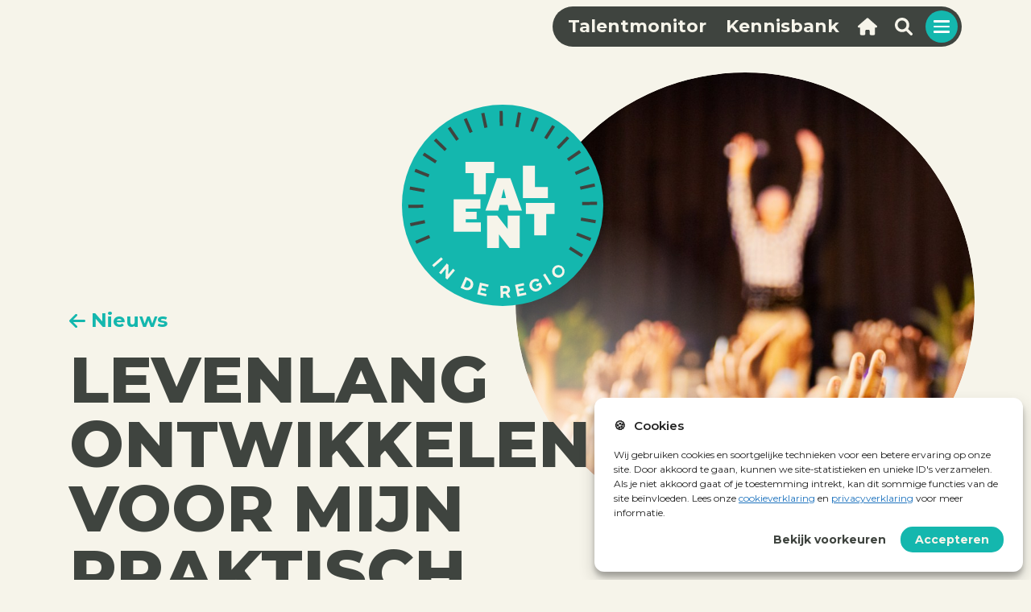

--- FILE ---
content_type: text/html; charset=UTF-8
request_url: https://talentinderegio.com/nieuws/levenlang-ontwikkelen-voor-mijn-praktisch-opgeleide-buurjongen/
body_size: 13769
content:
<!doctype html>
<html lang="nl">
  <head>
  <meta charset="utf-8">
  <meta http-equiv="x-ua-compatible" content="ie=edge,chrome=1">
  <meta name="viewport" content="width=device-width, initial-scale=1.0">
  <link rel="apple-touch-icon" sizes="180x180" href="https://talentinderegio.com/app/themes/tidr/dist/images/favicons/apple-touch-icon_76d95768.png">
  <link rel="icon" type="image/png" sizes="32x32" href="https://talentinderegio.com/app/themes/tidr/dist/images/favicons/favicon-32x32_7d8341bc.png">
  <link rel="icon" type="image/png" sizes="16x16" href="https://talentinderegio.com/app/themes/tidr/dist/images/favicons/favicon-16x16_5d286d09.png">
  <link rel="manifest" href="https://talentinderegio.com/app/themes/tidr/dist/images/favicons/site_5902775e.webmanifest">
  <link rel="mask-icon" href="https://talentinderegio.com/app/themes/tidr/dist/images/favicons/safari-pinned-tab.svg" color="#14b7ae">
  <link rel="shortcut icon" href="https://talentinderegio.com/app/themes/tidr/dist/images/favicons/favicon_ff53731e.ico">
  <meta name="msapplication-TileColor" content="#14b7ae">
  <meta name="msapplication-config" content="https://talentinderegio.com/app/themes/tidr/dist/images/favicons/browserconfig_2ea44c96.xml">
  <meta name="theme-color" content="#ffffff">
  <link rel="preconnect" href="https://fonts.googleapis.com">
  <link rel="preconnect" href="https://fonts.gstatic.com" crossorigin>
  <link href="https://fonts.googleapis.com/css2?family=Montserrat:wght@400;600;700;800&display=swap" rel="stylesheet">
    <meta name='robots' content='index, follow, max-image-preview:large, max-snippet:-1, max-video-preview:-1' />

	<!-- This site is optimized with the Yoast SEO plugin v26.7 - https://yoast.com/wordpress/plugins/seo/ -->
	<title>Levenlang ontwikkelen voor mijn praktisch opgeleide buurjongen - Talent in de Regio</title>
	<link rel="canonical" href="https://talentinderegio.com/nieuws/levenlang-ontwikkelen-voor-mijn-praktisch-opgeleide-buurjongen/" />
	<meta property="og:locale" content="nl_NL" />
	<meta property="og:type" content="article" />
	<meta property="og:title" content="Levenlang ontwikkelen voor mijn praktisch opgeleide buurjongen - Talent in de Regio" />
	<meta property="og:url" content="https://talentinderegio.com/nieuws/levenlang-ontwikkelen-voor-mijn-praktisch-opgeleide-buurjongen/" />
	<meta property="og:site_name" content="Talent in de Regio" />
	<meta property="article:modified_time" content="2025-03-17T19:03:44+00:00" />
	<meta property="og:image" content="https://talentinderegio.com/app/uploads/2022/10/talent-in-de-regio-event.jpg" />
	<meta property="og:image:width" content="800" />
	<meta property="og:image:height" content="800" />
	<meta property="og:image:type" content="image/jpeg" />
	<meta name="twitter:card" content="summary_large_image" />
	<script type="application/ld+json" class="yoast-schema-graph">{"@context":"https://schema.org","@graph":[{"@type":"WebPage","@id":"https://talentinderegio.com/nieuws/levenlang-ontwikkelen-voor-mijn-praktisch-opgeleide-buurjongen/","url":"https://talentinderegio.com/nieuws/levenlang-ontwikkelen-voor-mijn-praktisch-opgeleide-buurjongen/","name":"Levenlang ontwikkelen voor mijn praktisch opgeleide buurjongen - Talent in de Regio","isPartOf":{"@id":"https://talentinderegio.com/#website"},"primaryImageOfPage":{"@id":"https://talentinderegio.com/nieuws/levenlang-ontwikkelen-voor-mijn-praktisch-opgeleide-buurjongen/#primaryimage"},"image":{"@id":"https://talentinderegio.com/nieuws/levenlang-ontwikkelen-voor-mijn-praktisch-opgeleide-buurjongen/#primaryimage"},"thumbnailUrl":"/app/uploads/2022/10/talent-in-de-regio-event.jpg","datePublished":"2023-10-09T17:35:16+00:00","dateModified":"2025-03-17T19:03:44+00:00","breadcrumb":{"@id":"https://talentinderegio.com/nieuws/levenlang-ontwikkelen-voor-mijn-praktisch-opgeleide-buurjongen/#breadcrumb"},"inLanguage":"nl","potentialAction":[{"@type":"ReadAction","target":["https://talentinderegio.com/nieuws/levenlang-ontwikkelen-voor-mijn-praktisch-opgeleide-buurjongen/"]}]},{"@type":"ImageObject","inLanguage":"nl","@id":"https://talentinderegio.com/nieuws/levenlang-ontwikkelen-voor-mijn-praktisch-opgeleide-buurjongen/#primaryimage","url":"/app/uploads/2022/10/talent-in-de-regio-event.jpg","contentUrl":"/app/uploads/2022/10/talent-in-de-regio-event.jpg","width":800,"height":800},{"@type":"BreadcrumbList","@id":"https://talentinderegio.com/nieuws/levenlang-ontwikkelen-voor-mijn-praktisch-opgeleide-buurjongen/#breadcrumb","itemListElement":[{"@type":"ListItem","position":1,"name":"Home","item":"https://talentinderegio.com/"},{"@type":"ListItem","position":2,"name":"Nieuws","item":"https://talentinderegio.com/nieuws/"},{"@type":"ListItem","position":3,"name":"Levenlang ontwikkelen voor mijn praktisch opgeleide buurjongen"}]},{"@type":"WebSite","@id":"https://talentinderegio.com/#website","url":"https://talentinderegio.com/","name":"Talent in de Regio","description":"","potentialAction":[{"@type":"SearchAction","target":{"@type":"EntryPoint","urlTemplate":"https://talentinderegio.com/zoeken/{search_term_string}"},"query-input":{"@type":"PropertyValueSpecification","valueRequired":true,"valueName":"search_term_string"}}],"inLanguage":"nl"}]}</script>
	<!-- / Yoast SEO plugin. -->


<link rel='dns-prefetch' href='//cdn.plyr.io' />
<style id='wp-img-auto-sizes-contain-inline-css' type='text/css'>
img:is([sizes=auto i],[sizes^="auto," i]){contain-intrinsic-size:3000px 1500px}
/*# sourceURL=wp-img-auto-sizes-contain-inline-css */
</style>
<style id='classic-theme-styles-inline-css' type='text/css'>
/*! This file is auto-generated */
.wp-block-button__link{color:#fff;background-color:#32373c;border-radius:9999px;box-shadow:none;text-decoration:none;padding:calc(.667em + 2px) calc(1.333em + 2px);font-size:1.125em}.wp-block-file__button{background:#32373c;color:#fff;text-decoration:none}
/*# sourceURL=/wp-includes/css/classic-themes.min.css */
</style>
<link rel="stylesheet" href="/app/plugins/complianz-gdpr/assets/css/cookieblocker.min.css"><link rel="preload" href="/app/themes/tidr/dist/styles/main_a75c1eda.css" as="style"><link rel="stylesheet" href="/app/themes/tidr/dist/styles/main_a75c1eda.css">			<style>.cmplz-hidden {
					display: none !important;
				}</style>
  </head>

  <body data-cmplz=1 class="wp-singular news-template-default single single-news postid-1336 wp-theme-tidrresources levenlang-ontwikkelen-voor-mijn-praktisch-opgeleide-buurjongen app-data index-data singular-data single-data single-news-data single-news-levenlang-ontwikkelen-voor-mijn-praktisch-opgeleide-buurjongen-data">
        <header>
    <div class="container container-header">
      <div class="logo">
        <a href="https://talentinderegio.com">
<svg xmlns="http://www.w3.org/2000/svg" viewBox="0 0 250 250" width="250" height="250">
    <path id="bg" d="M250,125A125,125,0,1,1,125,0,125,125,0,0,1,250,125" transform="translate(0 0)" fill="#14b7ae" fill-rule="evenodd"/>
    <g id="lines">
        <polygon id="Fill-21" points="18.04 172.74 16.48 169.09 33.54 161.84 35.09 165.5 18.04 172.74" fill="#3f443f" fill-rule="evenodd"/>
        <polygon id="Fill-23" points="10.79 150.99 9.98 147.1 28.13 143.31 28.94 147.19 10.79 150.99" fill="#3f443f" fill-rule="evenodd"/>
        <polygon id="Fill-25" points="7.92 128.28 7.87 124.31 26.4 124.09 26.45 128.06 7.92 128.28" fill="#3f443f" fill-rule="evenodd"/>
        <polygon id="Fill-27" points="9.48 105.47 10.2 101.57 28.43 104.94 27.71 108.85 9.48 105.47" fill="#3f443f" fill-rule="evenodd"/>
        <polygon id="Fill-29" points="15.52 83.31 17 79.62 34.19 86.52 32.71 90.2 15.52 83.31" fill="#3f443f" fill-rule="evenodd"/>
        <polygon id="Fill-31" points="25.73 62.8 27.9 59.47 43.43 69.57 41.27 72.9 25.73 62.8" fill="#3f443f" fill-rule="evenodd"/>
        <polygon id="Fill-33" points="39.68 44.71 42.44 41.86 55.74 54.76 52.98 57.61 39.68 44.71" fill="#3f443f" fill-rule="evenodd"/>
        <polygon id="Fill-35" points="56.94 29.59 60.21 27.34 70.72 42.61 67.45 44.86 56.94 29.59" fill="#3f443f" fill-rule="evenodd"/>
        <polygon id="Fill-37" points="76.82 18.17 80.46 16.6 87.78 33.63 84.14 35.2 76.82 18.17" fill="#3f443f" fill-rule="evenodd"/>
        <polygon id="Fill-39" points="98.45 10.85 102.34 10.01 106.23 28.14 102.34 28.97 98.45 10.85" fill="#3f443f" fill-rule="evenodd"/>
        <polygon id="Fill-41" points="121.13 7.85 125.1 7.78 125.43 26.31 121.46 26.38 121.13 7.85" fill="#3f443f" fill-rule="evenodd"/>
        <polygon id="Fill-43" points="144.04 9.32 147.95 10.03 144.65 28.26 140.75 27.55 144.04 9.32" fill="#3f443f" fill-rule="evenodd"/>
        <polygon id="Fill-45" points="166.13 15.2 169.82 16.66 163.03 33.9 159.34 32.44 166.13 15.2" fill="#3f443f" fill-rule="evenodd"/>
        <polygon id="Fill-47" points="186.7 25.31 190.04 27.46 180.01 43.04 176.67 40.89 186.7 25.31" fill="#3f443f" fill-rule="evenodd"/>
        <polygon id="Fill-49" points="204.87 39.16 207.74 41.91 194.9 55.28 192.04 52.53 204.87 39.16" fill="#3f443f" fill-rule="evenodd"/>
        <polygon id="Fill-51" points="220.07 56.34 222.34 59.6 207.15 70.19 204.87 66.94 220.07 56.34" fill="#3f443f" fill-rule="evenodd"/>
        <polygon id="Fill-53" points="231.61 76.17 233.2 79.81 216.21 87.22 214.63 83.58 231.61 76.17" fill="#3f443f" fill-rule="evenodd"/>
        <polygon id="Fill-55" points="239.04 97.76 239.9 101.64 221.81 105.63 220.95 101.76 239.04 97.76" fill="#3f443f" fill-rule="evenodd"/>
        <polygon id="Fill-57" points="242.17 120.44 242.26 124.41 223.72 124.83 223.64 120.85 242.17 120.44" fill="#3f443f" fill-rule="evenodd"/>
        <polygon id="Fill-59" points="240.81 143.34 240.13 147.25 221.88 144.05 222.57 140.14 240.81 143.34" fill="#3f443f" fill-rule="evenodd"/>
        <polygon id="Fill-61" points="235.03 165.53 233.6 169.23 216.32 162.53 217.76 158.82 235.03 165.53" fill="#3f443f" fill-rule="evenodd"/>
        <polygon id="Fill-63" points="225.03 186.13 222.9 189.49 207.26 179.53 209.4 176.18 225.03 186.13" fill="#3f443f" fill-rule="evenodd"/>
    </g>
    <g id="in_de_regio" data-name="in de regio">
        <polygon id="Fill-3" points="48.74 189.48 50.83 191.88 39.59 201.67 37.5 199.26 48.74 189.48" fill="#f6f4ea" fill-rule="evenodd"/>
        <polygon id="Fill-5" points="55.68 197.2 57.88 199.04 57.47 210.79 63.43 203.7 65.87 205.75 56.29 217.17 54.09 215.32 54.5 203.57 48.54 210.66 46.1 208.61 55.68 197.2" fill="#f6f4ea" fill-rule="evenodd"/>
        <path id="Fill-7" d="M79,226.86a4.47,4.47,0,1,0,3.62-8.18l-2.05-.9L77,226Zm-.14-13.1,5,2.2A7.51,7.51,0,0,1,88,226c-1.68,3.8-6,5.48-10.22,3.63l-5-2.2Z" transform="translate(0 0)" fill="#f6f4ea" fill-rule="evenodd"/>
        <polygon id="Fill-9" points="96.9 220.94 107.67 223.5 106.98 226.4 99.31 224.58 98.65 227.37 104.66 228.8 103.99 231.59 97.99 230.17 97.25 233.27 105.12 235.14 104.43 238.04 93.45 235.43 96.9 220.94" fill="#f6f4ea" fill-rule="evenodd"/>
        <path id="Fill-11" d="M128.9,231.82a2,2,0,0,0-.11-4l-3.3.09.11,4ZM122.22,225l6.59-.17c3.2-.09,5.27,1.88,5.35,4.86a4.47,4.47,0,0,1-2.44,4.43l3.24,5.45-3.51.1-2.79-4.83-3,.08.13,4.9-3.2.08Z" transform="translate(0 0)" fill="#f6f4ea" fill-rule="evenodd"/>
        <polygon id="Fill-13" points="140.41 223.8 151.25 221.53 151.86 224.44 144.15 226.06 144.74 228.87 150.79 227.61 151.38 230.42 145.33 231.69 145.99 234.81 153.91 233.16 154.52 236.07 143.47 238.39 140.41 223.8" fill="#f6f4ea" fill-rule="evenodd"/>
        <path id="Fill-15" d="M166.54,223.13l5.51-2.27,2.15,5.21a8.57,8.57,0,0,1-4.91,5.14,7.78,7.78,0,1,1-5.92-14.37,8,8,0,0,1,6.94.36L169.15,220a5.42,5.42,0,0,0-4.65-.39,4.79,4.79,0,0,0,3.65,8.86,4.88,4.88,0,0,0,2.61-2.34l-.69-1.67-2.56,1.05Z" transform="translate(0 0)" fill="#f6f4ea" fill-rule="evenodd"/>
        <polygon id="Fill-17" points="175.17 211.36 177.88 209.67 185.75 222.32 183.04 224.01 175.17 211.36" fill="#f6f4ea" fill-rule="evenodd"/>
        <path id="Fill-19" d="M197.49,210.5a4.79,4.79,0,1,0-6.75-.57,4.77,4.77,0,0,0,6.75.57m-8.11-9.6a7.78,7.78,0,1,1-1.17,11.16,7.89,7.89,0,0,1,1.17-11.16" transform="translate(0 0)" fill="#f6f4ea" fill-rule="evenodd"/>
    </g>
    <g id="talent">
        <polygon id="Fill-65" points="89.22 84.89 78.87 84.89 78.87 71.1 114.5 71.1 114.5 84.89 104.16 84.89 104.16 111.32 89.22 111.32 89.22 84.89" fill="#f6f4ea" fill-rule="evenodd"/>
        <path id="Fill-67" d="M129.18,115.92l-2.75-11.21h-.23l-2.76,11.21ZM118,91.21h16.66L149,131.43H132.92l-1.72-6.9h-9.77l-1.73,6.9H103.62Z" transform="translate(0 0)" fill="#f6f4ea" fill-rule="evenodd"/>
        <polygon id="Fill-69" points="150.19 75.69 165.13 75.69 165.13 102.13 181.22 102.13 181.22 115.92 150.19 115.92 150.19 75.69" fill="#f6f4ea" fill-rule="evenodd"/>
        <polygon id="Fill-71" points="64.34 117.54 97.38 117.54 97.38 129.03 79.28 129.03 79.28 133.06 92.78 133.06 92.78 142.25 79.28 142.25 79.28 146.27 97.96 146.27 97.96 157.76 64.34 157.76 64.34 117.54" fill="#f6f4ea" fill-rule="evenodd"/>
        <polygon id="Fill-73" points="105.67 137.65 118.31 137.65 131.24 154.32 131.24 137.65 146.18 137.65 146.18 177.88 133.54 177.88 120.61 161.21 120.61 177.88 105.67 177.88 105.67 137.65" fill="#f6f4ea" fill-rule="evenodd"/>
        <polygon id="Fill-75" points="164.24 135.81 153.89 135.81 153.89 122.02 189.52 122.02 189.52 135.81 179.17 135.81 179.17 162.25 164.24 162.25 164.24 135.81" fill="#f6f4ea" fill-rule="evenodd"/>
    </g>
</svg>
 
   </a>
      </div>
      <style>
        .navbar{opacity: 0;}
      </style>
      <noscript>
        <style>
          .navbar{opacity: 1;}
        </style>
      </noscript>
      <nav class="navbar">
                  <ul id="menu-header" class="navbar-nav"><li itemscope="itemscope" itemtype="https://www.schema.org/SiteNavigationElement" id="menu-item-1727" class="menu-item menu-item-type-post_type menu-item-object-page menu-item-1727 nav-item"><a title="Talentmonitor" href="https://talentinderegio.com/talentmonitor/" class="nav-link"><span class="menu-item-title">Talentmonitor</span><p></p></a></li>
<li itemscope="itemscope" itemtype="https://www.schema.org/SiteNavigationElement" id="menu-item-875" class="menu-item menu-item-type-post_type_archive menu-item-object-knowledge-base menu-item-875 nav-item"><a title="Kennisbank" href="https://talentinderegio.com/kennisbank/" class="nav-link"><span class="menu-item-title">Kennisbank</span><p></p></a></li>
</ul>
                <a title="Home" href="/" class="icon home-icon">
          <svg xmlns="http://www.w3.org/2000/svg" height="24px" width="24px" fill="#F6F4EA" viewBox="0 0 576 512">
            <path d="M575.8 255.5C575.8 273.5 560.8 287.6 543.8 287.6H511.8L512.5 447.7C512.5 450.5 512.3 453.1 512 455.8V472C512 494.1 494.1 512 472 512H456C454.9 512 453.8 511.1 452.7 511.9C451.3 511.1 449.9 512 448.5 512H392C369.9 512 352 494.1 352 472V384C352 366.3 337.7 352 320 352H256C238.3 352 224 366.3 224 384V472C224 494.1 206.1 512 184 512H128.1C126.6 512 125.1 511.9 123.6 511.8C122.4 511.9 121.2 512 120 512H104C81.91 512 64 494.1 64 472V360C64 359.1 64.03 358.1 64.09 357.2V287.6H32.05C14.02 287.6 0 273.5 0 255.5C0 246.5 3.004 238.5 10.01 231.5L266.4 8.016C273.4 1.002 281.4 0 288.4 0C295.4 0 303.4 2.004 309.5 7.014L564.8 231.5C572.8 238.5 576.9 246.5 575.8 255.5L575.8 255.5z"/>
          </svg>
        </a>

         <a title="Zoeken" href="javascript:;" class="icon search-icon">
          <svg xmlns="http://www.w3.org/2000/svg" height="22px" width="22px" fill="#F6F4EA" viewBox="0 0 512 512">
              <path d="M500.3 443.7l-119.7-119.7c27.22-40.41 40.65-90.9 33.46-144.7C401.8 87.79 326.8 13.32 235.2 1.723C99.01-15.51-15.51 99.01 1.724 235.2c11.6 91.64 86.08 166.7 177.6 178.9c53.8 7.189 104.3-6.236 144.7-33.46l119.7 119.7c15.62 15.62 40.95 15.62 56.57 0C515.9 484.7 515.9 459.3 500.3 443.7zM79.1 208c0-70.58 57.42-128 128-128s128 57.42 128 128c0 70.58-57.42 128-128 128S79.1 278.6 79.1 208z"/>
          </svg>
        </a>
        <form role="search" method="get" class="search-form" id="searchform" action="https://talentinderegio.com/">
          <input type="search" id="s" class="form-control search-field" placeholder="Zoekterm" value="" name="s" title="Zoeken naar:"/>
          <button class="btn" type="submit" id="search-button">
            <svg xmlns="http://www.w3.org/2000/svg" height="22px" width="22px" fill="#3F443F" viewBox="0 0 512 512">
              <path d="M500.3 443.7l-119.7-119.7c27.22-40.41 40.65-90.9 33.46-144.7C401.8 87.79 326.8 13.32 235.2 1.723C99.01-15.51-15.51 99.01 1.724 235.2c11.6 91.64 86.08 166.7 177.6 178.9c53.8 7.189 104.3-6.236 144.7-33.46l119.7 119.7c15.62 15.62 40.95 15.62 56.57 0C515.9 484.7 515.9 459.3 500.3 443.7zM79.1 208c0-70.58 57.42-128 128-128s128 57.42 128 128c0 70.58-57.42 128-128 128S79.1 278.6 79.1 208z"/>
            </svg>
          </button>
        </form>

        <a title="Expand" href="javascript:;" class="icon menu-toggle">
            <div class="stripes">
              <div class="stripe"></div>
              <div class="stripe"></div>
              <div class="stripe"></div>
            </div>
        </a>
      </nav>
    </div>


  </header>
  <div class="main-navigation">
    <div class="container">
      <div class="row">
        <div class="col-md-6 menu-right">
                    <ul id="menu-hoofdmenu" class="navbar-nav"><li itemscope="itemscope" itemtype="https://www.schema.org/SiteNavigationElement" id="menu-item-709" class="menu-item menu-item-type-post_type menu-item-object-page menu-item-709 nav-item"><a title="Talentmonitor" href="https://talentinderegio.com/talentmonitor/" class="nav-link"><span class="menu-item-title">Talentmonitor</span><p>Met de talentmonitor vertalen en analyseren we microdata over de arbeidsmarkt en tonen deze in interactieve en makkelijk te lezen tabellen.</p></a></li>
<li itemscope="itemscope" itemtype="https://www.schema.org/SiteNavigationElement" id="menu-item-1731" class="menu-item menu-item-type-post_type_archive menu-item-object-knowledge-base menu-item-1731 nav-item"><a title="Kennisbank" href="https://talentinderegio.com/kennisbank/" class="nav-link"><span class="menu-item-title">Kennisbank</span><p>De kennis die voortkomt uit onderzoek is in Talent in de Regio gebundeld en vindbaar gemaakt via onze kennisbank.</p></a></li>
<li itemscope="itemscope" itemtype="https://www.schema.org/SiteNavigationElement" id="menu-item-412" class="menu-item menu-item-type-post_type menu-item-object-page menu-item-412 nav-item"><a title="Matching &#038; Carrière Tool" href="https://talentinderegio.com/matching-carrieretool/" class="nav-link"><span class="menu-item-title">Matching &#038; Carrière Tool</span><p>Een regionale carrière- en matchingtool, gratis beschikbaar voor elk talent en elke werkgever, opleidingsinstelling en intermediair. Medio vierde kwartaal 2022.</p></a></li>
</ul>
                </div>
        <div class="col-md-5 offset-md-1 col-lg-4 offset-lg-2">
          <section class="widget nav_menu-3 widget_nav_menu"><div class="menu-submenu-container"><ul id="menu-submenu" class="menu"><li id="menu-item-192" class="menu-item menu-item-type-post_type_archive menu-item-object-projects menu-item-192"><a href="https://talentinderegio.com/project/">Projecten</a></li>
<li id="menu-item-1714" class="menu-item menu-item-type-post_type_archive menu-item-object-news menu-item-1714"><a href="https://talentinderegio.com/nieuws/">Nieuws</a></li>
<li id="menu-item-1729" class="menu-item menu-item-type-custom menu-item-object-custom menu-item-1729"><a href="https://talentinderegio.com/podcasts/">Podcast</a></li>
<li id="menu-item-1718" class="menu-item menu-item-type-post_type menu-item-object-page current_page_parent menu-item-1718"><a href="https://talentinderegio.com/blogs/">Blogs</a></li>
<li id="menu-item-622" class="menu-item menu-item-type-post_type_archive menu-item-object-team menu-item-622"><a href="https://talentinderegio.com/team/">Team</a></li>
<li id="menu-item-188" class="menu-item menu-item-type-post_type menu-item-object-page menu-item-188"><a href="https://talentinderegio.com/contact/">Contact</a></li>
</ul></div></section><section class="widget text-4 widget_text"><h3>Contact</h3>			<div class="textwidget"><p><a href="tel: +3150 595 2529">+3150 595 1196</a><br />
<a href="mailto:info@talentinderegio.com">info@talentinderegio.com</a></p>
<p>Zernikeplein 7<br />
(Gebouw Van OlstBorg)<br />
9747 AS Groningen</p>
</div>
		</section>        </div>
      </div>
    </div>
  </div>

    <main class="main" role="document">
      <img data-gsap-scroll data-gsap-scroll-speed="20" data-gsap-scroll-direction="down" data-gsap-scroll-rotation="500" class="icon-side" src="https://talentinderegio.com/app/themes/tidr/dist/images/tidr-illustration-1_0ae98607.png" alt="">
        <div class="page-header photo ">
  <div class="container">
    <div class="row">
      <div class="title">        
        <div class="logo" data-gsap-scroll data-gsap-scroll-speed="10" data-gsap-scroll-direction="down">
          <a href="https://talentinderegio.com">
<svg xmlns="http://www.w3.org/2000/svg" viewBox="0 0 250 250" width="250" height="250">
    <path id="bg" d="M250,125A125,125,0,1,1,125,0,125,125,0,0,1,250,125" transform="translate(0 0)" fill="#14b7ae" fill-rule="evenodd"/>
    <g id="lines">
        <polygon id="Fill-21" points="18.04 172.74 16.48 169.09 33.54 161.84 35.09 165.5 18.04 172.74" fill="#3f443f" fill-rule="evenodd"/>
        <polygon id="Fill-23" points="10.79 150.99 9.98 147.1 28.13 143.31 28.94 147.19 10.79 150.99" fill="#3f443f" fill-rule="evenodd"/>
        <polygon id="Fill-25" points="7.92 128.28 7.87 124.31 26.4 124.09 26.45 128.06 7.92 128.28" fill="#3f443f" fill-rule="evenodd"/>
        <polygon id="Fill-27" points="9.48 105.47 10.2 101.57 28.43 104.94 27.71 108.85 9.48 105.47" fill="#3f443f" fill-rule="evenodd"/>
        <polygon id="Fill-29" points="15.52 83.31 17 79.62 34.19 86.52 32.71 90.2 15.52 83.31" fill="#3f443f" fill-rule="evenodd"/>
        <polygon id="Fill-31" points="25.73 62.8 27.9 59.47 43.43 69.57 41.27 72.9 25.73 62.8" fill="#3f443f" fill-rule="evenodd"/>
        <polygon id="Fill-33" points="39.68 44.71 42.44 41.86 55.74 54.76 52.98 57.61 39.68 44.71" fill="#3f443f" fill-rule="evenodd"/>
        <polygon id="Fill-35" points="56.94 29.59 60.21 27.34 70.72 42.61 67.45 44.86 56.94 29.59" fill="#3f443f" fill-rule="evenodd"/>
        <polygon id="Fill-37" points="76.82 18.17 80.46 16.6 87.78 33.63 84.14 35.2 76.82 18.17" fill="#3f443f" fill-rule="evenodd"/>
        <polygon id="Fill-39" points="98.45 10.85 102.34 10.01 106.23 28.14 102.34 28.97 98.45 10.85" fill="#3f443f" fill-rule="evenodd"/>
        <polygon id="Fill-41" points="121.13 7.85 125.1 7.78 125.43 26.31 121.46 26.38 121.13 7.85" fill="#3f443f" fill-rule="evenodd"/>
        <polygon id="Fill-43" points="144.04 9.32 147.95 10.03 144.65 28.26 140.75 27.55 144.04 9.32" fill="#3f443f" fill-rule="evenodd"/>
        <polygon id="Fill-45" points="166.13 15.2 169.82 16.66 163.03 33.9 159.34 32.44 166.13 15.2" fill="#3f443f" fill-rule="evenodd"/>
        <polygon id="Fill-47" points="186.7 25.31 190.04 27.46 180.01 43.04 176.67 40.89 186.7 25.31" fill="#3f443f" fill-rule="evenodd"/>
        <polygon id="Fill-49" points="204.87 39.16 207.74 41.91 194.9 55.28 192.04 52.53 204.87 39.16" fill="#3f443f" fill-rule="evenodd"/>
        <polygon id="Fill-51" points="220.07 56.34 222.34 59.6 207.15 70.19 204.87 66.94 220.07 56.34" fill="#3f443f" fill-rule="evenodd"/>
        <polygon id="Fill-53" points="231.61 76.17 233.2 79.81 216.21 87.22 214.63 83.58 231.61 76.17" fill="#3f443f" fill-rule="evenodd"/>
        <polygon id="Fill-55" points="239.04 97.76 239.9 101.64 221.81 105.63 220.95 101.76 239.04 97.76" fill="#3f443f" fill-rule="evenodd"/>
        <polygon id="Fill-57" points="242.17 120.44 242.26 124.41 223.72 124.83 223.64 120.85 242.17 120.44" fill="#3f443f" fill-rule="evenodd"/>
        <polygon id="Fill-59" points="240.81 143.34 240.13 147.25 221.88 144.05 222.57 140.14 240.81 143.34" fill="#3f443f" fill-rule="evenodd"/>
        <polygon id="Fill-61" points="235.03 165.53 233.6 169.23 216.32 162.53 217.76 158.82 235.03 165.53" fill="#3f443f" fill-rule="evenodd"/>
        <polygon id="Fill-63" points="225.03 186.13 222.9 189.49 207.26 179.53 209.4 176.18 225.03 186.13" fill="#3f443f" fill-rule="evenodd"/>
    </g>
    <g id="in_de_regio" data-name="in de regio">
        <polygon id="Fill-3" points="48.74 189.48 50.83 191.88 39.59 201.67 37.5 199.26 48.74 189.48" fill="#f6f4ea" fill-rule="evenodd"/>
        <polygon id="Fill-5" points="55.68 197.2 57.88 199.04 57.47 210.79 63.43 203.7 65.87 205.75 56.29 217.17 54.09 215.32 54.5 203.57 48.54 210.66 46.1 208.61 55.68 197.2" fill="#f6f4ea" fill-rule="evenodd"/>
        <path id="Fill-7" d="M79,226.86a4.47,4.47,0,1,0,3.62-8.18l-2.05-.9L77,226Zm-.14-13.1,5,2.2A7.51,7.51,0,0,1,88,226c-1.68,3.8-6,5.48-10.22,3.63l-5-2.2Z" transform="translate(0 0)" fill="#f6f4ea" fill-rule="evenodd"/>
        <polygon id="Fill-9" points="96.9 220.94 107.67 223.5 106.98 226.4 99.31 224.58 98.65 227.37 104.66 228.8 103.99 231.59 97.99 230.17 97.25 233.27 105.12 235.14 104.43 238.04 93.45 235.43 96.9 220.94" fill="#f6f4ea" fill-rule="evenodd"/>
        <path id="Fill-11" d="M128.9,231.82a2,2,0,0,0-.11-4l-3.3.09.11,4ZM122.22,225l6.59-.17c3.2-.09,5.27,1.88,5.35,4.86a4.47,4.47,0,0,1-2.44,4.43l3.24,5.45-3.51.1-2.79-4.83-3,.08.13,4.9-3.2.08Z" transform="translate(0 0)" fill="#f6f4ea" fill-rule="evenodd"/>
        <polygon id="Fill-13" points="140.41 223.8 151.25 221.53 151.86 224.44 144.15 226.06 144.74 228.87 150.79 227.61 151.38 230.42 145.33 231.69 145.99 234.81 153.91 233.16 154.52 236.07 143.47 238.39 140.41 223.8" fill="#f6f4ea" fill-rule="evenodd"/>
        <path id="Fill-15" d="M166.54,223.13l5.51-2.27,2.15,5.21a8.57,8.57,0,0,1-4.91,5.14,7.78,7.78,0,1,1-5.92-14.37,8,8,0,0,1,6.94.36L169.15,220a5.42,5.42,0,0,0-4.65-.39,4.79,4.79,0,0,0,3.65,8.86,4.88,4.88,0,0,0,2.61-2.34l-.69-1.67-2.56,1.05Z" transform="translate(0 0)" fill="#f6f4ea" fill-rule="evenodd"/>
        <polygon id="Fill-17" points="175.17 211.36 177.88 209.67 185.75 222.32 183.04 224.01 175.17 211.36" fill="#f6f4ea" fill-rule="evenodd"/>
        <path id="Fill-19" d="M197.49,210.5a4.79,4.79,0,1,0-6.75-.57,4.77,4.77,0,0,0,6.75.57m-8.11-9.6a7.78,7.78,0,1,1-1.17,11.16,7.89,7.89,0,0,1,1.17-11.16" transform="translate(0 0)" fill="#f6f4ea" fill-rule="evenodd"/>
    </g>
    <g id="talent">
        <polygon id="Fill-65" points="89.22 84.89 78.87 84.89 78.87 71.1 114.5 71.1 114.5 84.89 104.16 84.89 104.16 111.32 89.22 111.32 89.22 84.89" fill="#f6f4ea" fill-rule="evenodd"/>
        <path id="Fill-67" d="M129.18,115.92l-2.75-11.21h-.23l-2.76,11.21ZM118,91.21h16.66L149,131.43H132.92l-1.72-6.9h-9.77l-1.73,6.9H103.62Z" transform="translate(0 0)" fill="#f6f4ea" fill-rule="evenodd"/>
        <polygon id="Fill-69" points="150.19 75.69 165.13 75.69 165.13 102.13 181.22 102.13 181.22 115.92 150.19 115.92 150.19 75.69" fill="#f6f4ea" fill-rule="evenodd"/>
        <polygon id="Fill-71" points="64.34 117.54 97.38 117.54 97.38 129.03 79.28 129.03 79.28 133.06 92.78 133.06 92.78 142.25 79.28 142.25 79.28 146.27 97.96 146.27 97.96 157.76 64.34 157.76 64.34 117.54" fill="#f6f4ea" fill-rule="evenodd"/>
        <polygon id="Fill-73" points="105.67 137.65 118.31 137.65 131.24 154.32 131.24 137.65 146.18 137.65 146.18 177.88 133.54 177.88 120.61 161.21 120.61 177.88 105.67 177.88 105.67 137.65" fill="#f6f4ea" fill-rule="evenodd"/>
        <polygon id="Fill-75" points="164.24 135.81 153.89 135.81 153.89 122.02 189.52 122.02 189.52 135.81 179.17 135.81 179.17 162.25 164.24 162.25 164.24 135.81" fill="#f6f4ea" fill-rule="evenodd"/>
    </g>
</svg>
 
   </a>
        </div>
                  <a class="archive-link" data-gsap-scroll data-gsap-scroll-speed="20" href="https://talentinderegio.com/nieuws/">
            <svg xmlns="http://www.w3.org/2000/svg" viewBox="0 0 448 512" fill="#14B7AE" height="23px">
              <path d="M9.4 233.4c-12.5 12.5-12.5 32.8 0 45.3l160 160c12.5 12.5 32.8 12.5 45.3 0s12.5-32.8 0-45.3L109.2 288 416 288c17.7 0 32-14.3 32-32s-14.3-32-32-32l-306.7 0L214.6 118.6c12.5-12.5 12.5-32.8 0-45.3s-32.8-12.5-45.3 0l-160 160z"/>
            </svg>
                          <span>Nieuws</span>
                      </a>
                <h1 data-gsap-scroll data-gsap-scroll-speed="20">Levenlang ontwikkelen voor mijn praktisch opgeleide buurjongen</h1>
      </div>
            <div class="img-holder" data-gsap-scroll data-gsap-scroll-speed="2" data-gsap-scroll-direction="down">
        <img src="/app/uploads/2022/10/talent-in-de-regio-event-320x320.jpg" srcset="/app/uploads/2022/10/talent-in-de-regio-event-640x640.jpg 640w, /app/uploads/2022/10/talent-in-de-regio-event-320x320.jpg 320w, /app/uploads/2022/10/talent-in-de-regio-event.jpg 800w" width="320" height="320" class="img-fluid">
      </div>
                </div>
    
    <div class="row" data-gsap-scroll data-gsap-scroll-speed="10">
      <div class="col-md-6 desc">
                <p>Leven lang ontwikkelen is goed voor de regionale economie, voor het bedrijfsleven en voor de individuele werknemer. Daar zijn de wetenschap en het beleid van overtuigd. Groningse scholen, lokale overheden, werkgevers en vakbonden hebben daarop de handen ineengeslagen in het project Talent in de regio. Op grote schaal wordt onderzoek gedaan hoe scholing, training en coaching kan bijdragen aan het weerbaar en wendbaar maken van Groningse werknemers. Maar zitten die werknemers wel op die scholing te wachten? Het antwoord op die vraag hangt af van het opleidingsniveau. De provincie Groningen kent 65% praktisch opgeleide werkenden. De cijfers laten zien dat praktisch opgeleide werknemers al jaren minder vaak aan scholing deelnemen dan theoretisch opgeleide werknemers. Nu is mijn buurjongen praktisch opgeleid. In gesprekken met hem komt gelijk zijn aversie naar boven met alles wat met school, diploma’s en dergelijke te maken heeft. Bovendien redeneert hij, waarom zou hij, het levert hem immers niks op.</p>

                      </div>
    </div>
  </div>
</div>       <article class="page-content">
  <section class="pb-row pb-row-1 col1 " id="" data-parent="#page-content-levenlang-ontwikkelen-voor-mijn-praktisch-opgeleide-buurjongen">

<div class="section-content">



  <div class="element element-publications">
                      <div class="list list-links">
          <h4>Publicaties</h4>
                      <div class="row">
                                <div class="col-xl-3 col-lg-4 col-sm-6">
                    <a href="https://talentinderegio.blob.core.windows.net/wordpress/2023/10/Levenlang-ontwikkelen-voor-mijn-praktisch-opgeleide-buurjongen.pdf" target="_blank" class="card card-recommended card-gradient">
            <img src="[data-uri]"
        data-src="/app/uploads/2022/10/talent-in-de-regio-event-320x320.jpg"
        data-srcset="/app/uploads/2022/10/talent-in-de-regio-event-320x320.jpg 320w, /app/uploads/2022/10/talent-in-de-regio-event-640x640.jpg 640w, /app/uploads/2022/10/talent-in-de-regio-event.jpg 800w"
        width="320"
        height="320"
        alt="Levenlang ontwikkelen voor mijn praktisch opgeleide buurjongen"
        class="img">
        <div class="card-body">
        <h3 class="title">Levenlang ontwikkelen voor mijn praktisch opgeleide buurjongen</h3>
        <div class="svg-wrapper">
            <span class="type">Publicatie</span>
            <svg xmlns="http://www.w3.org/2000/svg" viewBox="0 0 384 512" height="36px" width="36px" fill="#14B7AE">
                <path d="M216 342.1V240c0-13.25-10.75-24-24-24S168 226.8 168 240v102.1L128.1 303C124.3 298.3 118.2 296 112 296S99.72 298.3 95.03 303c-9.375 9.375-9.375 24.56 0 33.94l80 80c9.375 9.375 24.56 9.375 33.94 0l80-80c9.375-9.375 9.375-24.56 0-33.94s-24.56-9.375-33.94 0L216 342.1zM365.3 93.38l-74.63-74.64C278.6 6.742 262.3 0 245.4 0H64C28.65 0 0 28.65 0 64l.0065 384c0 35.34 28.65 64 64 64H320c35.2 0 64-28.8 64-64V138.6C384 121.7 377.3 105.4 365.3 93.38zM336 448c0 8.836-7.164 16-16 16H64.02c-8.838 0-16-7.164-16-16L48 64.13c0-8.836 7.164-16 16-16h160L224 128c0 17.67 14.33 32 32 32h79.1V448z"/>
            </svg>
        </div>
    </div>
</a>
                  </div>
                          </div>
                  </div>
      
          </div>

  



</div>
</section>
          <section class="pb-row pb-row-2 col1 " id="" data-parent="#page-content-levenlang-ontwikkelen-voor-mijn-praktisch-opgeleide-buurjongen">

<div class="section-content">



  <div class="element element-team">
              
                
                  <div class="row">
                                          <div class="col-xl-3 col-lg-4 col-sm-6">
  <a class="card-team" href="https://talentinderegio.com/team/louis-polstra/">
            <figure>
          <img src="[data-uri]"
          data-src="https://talentinderegio.blob.core.windows.net/wordpress/2023/09/HANZE230796-Fotografie-Centre-of-Expertise-Ondernemen_Louis-Polstra-320x320.jpg"
          data-srcset="https://talentinderegio.blob.core.windows.net/wordpress/2023/09/HANZE230796-Fotografie-Centre-of-Expertise-Ondernemen_Louis-Polstra-320x320.jpg 320w, https://talentinderegio.blob.core.windows.net/wordpress/2023/09/HANZE230796-Fotografie-Centre-of-Expertise-Ondernemen_Louis-Polstra-640x640.jpg 640w"
          width="120px"
          height="120px"
          alt="Louis Polstra"
          >
        </figure>
        <div class="card-body">
      <h3 class="card-title">Louis Polstra</h3>
      <span class="function">Lector</span>
      <div class="subjects">
                              <span class="btn btn-sm btn-outline-primary btn-subject-sm">Regionale arbeidsmarkt</span>
                      <span class="btn btn-sm btn-outline-primary btn-subject-sm">Leren</span>
                      <span class="btn btn-sm btn-outline-primary btn-subject-sm">Participatie</span>
                        </div>
      <span class="team-link">
        <svg xmlns="http://www.w3.org/2000/svg" viewBox="0 0 448 512" height="18px" width="18px" fill="#fff">
          <path d="M438.6 278.6l-160 160C272.4 444.9 264.2 448 256 448s-16.38-3.125-22.62-9.375c-12.5-12.5-12.5-32.75 0-45.25L338.8 288H32C14.33 288 .0016 273.7 .0016 256S14.33 224 32 224h306.8l-105.4-105.4c-12.5-12.5-12.5-32.75 0-45.25s32.75-12.5 45.25 0l160 160C451.1 245.9 451.1 266.1 438.6 278.6z"/>
        </svg>
      </span>
    </div>
  </a>
</div>                                    </div>
        
          </div>

  



</div>
</section>
  </article>      </main>

        <!--fwp-loop-->
                                                                <div class="container text-center pt-5 pb-4 mb-3">
        
                  <a class="btn btn-outline-primary btn-subject" href="https://talentinderegio.com/kennisbank/participatie/">Participatie</a>
                  <a class="btn btn-outline-primary btn-subject" href="https://talentinderegio.com/kennisbank/samenwerking/">Samenwerking</a>
                  <a class="btn btn-outline-primary btn-subject" href="https://talentinderegio.com/kennisbank/leren/">Leren</a>
                  <a class="btn btn-outline-primary btn-subject" href="https://talentinderegio.com/kennisbank/talent/">Talent</a>
                  <a class="btn btn-outline-primary btn-subject" href="https://talentinderegio.com/kennisbank/regionale-arbeidsmarkt-2/">Regionale arbeidsmarkt</a>
                  <a class="btn btn-outline-primary btn-subject" href="https://talentinderegio.com/kennisbank/skills/">Skills</a>
              </div>
      <footer>
    <div class="container">
      <div class="row">
        <div class="col-lg-3 col-md-4 footer-menu col-sm-6">
          <div class="logo">
            <a href="https://talentinderegio.com">
<svg xmlns="http://www.w3.org/2000/svg" viewBox="0 0 250 250" width="250" height="250">
    <path id="bg" d="M250,125A125,125,0,1,1,125,0,125,125,0,0,1,250,125" transform="translate(0 0)" fill="#14b7ae" fill-rule="evenodd"/>
    <g id="lines">
        <polygon id="Fill-21" points="18.04 172.74 16.48 169.09 33.54 161.84 35.09 165.5 18.04 172.74" fill="#3f443f" fill-rule="evenodd"/>
        <polygon id="Fill-23" points="10.79 150.99 9.98 147.1 28.13 143.31 28.94 147.19 10.79 150.99" fill="#3f443f" fill-rule="evenodd"/>
        <polygon id="Fill-25" points="7.92 128.28 7.87 124.31 26.4 124.09 26.45 128.06 7.92 128.28" fill="#3f443f" fill-rule="evenodd"/>
        <polygon id="Fill-27" points="9.48 105.47 10.2 101.57 28.43 104.94 27.71 108.85 9.48 105.47" fill="#3f443f" fill-rule="evenodd"/>
        <polygon id="Fill-29" points="15.52 83.31 17 79.62 34.19 86.52 32.71 90.2 15.52 83.31" fill="#3f443f" fill-rule="evenodd"/>
        <polygon id="Fill-31" points="25.73 62.8 27.9 59.47 43.43 69.57 41.27 72.9 25.73 62.8" fill="#3f443f" fill-rule="evenodd"/>
        <polygon id="Fill-33" points="39.68 44.71 42.44 41.86 55.74 54.76 52.98 57.61 39.68 44.71" fill="#3f443f" fill-rule="evenodd"/>
        <polygon id="Fill-35" points="56.94 29.59 60.21 27.34 70.72 42.61 67.45 44.86 56.94 29.59" fill="#3f443f" fill-rule="evenodd"/>
        <polygon id="Fill-37" points="76.82 18.17 80.46 16.6 87.78 33.63 84.14 35.2 76.82 18.17" fill="#3f443f" fill-rule="evenodd"/>
        <polygon id="Fill-39" points="98.45 10.85 102.34 10.01 106.23 28.14 102.34 28.97 98.45 10.85" fill="#3f443f" fill-rule="evenodd"/>
        <polygon id="Fill-41" points="121.13 7.85 125.1 7.78 125.43 26.31 121.46 26.38 121.13 7.85" fill="#3f443f" fill-rule="evenodd"/>
        <polygon id="Fill-43" points="144.04 9.32 147.95 10.03 144.65 28.26 140.75 27.55 144.04 9.32" fill="#3f443f" fill-rule="evenodd"/>
        <polygon id="Fill-45" points="166.13 15.2 169.82 16.66 163.03 33.9 159.34 32.44 166.13 15.2" fill="#3f443f" fill-rule="evenodd"/>
        <polygon id="Fill-47" points="186.7 25.31 190.04 27.46 180.01 43.04 176.67 40.89 186.7 25.31" fill="#3f443f" fill-rule="evenodd"/>
        <polygon id="Fill-49" points="204.87 39.16 207.74 41.91 194.9 55.28 192.04 52.53 204.87 39.16" fill="#3f443f" fill-rule="evenodd"/>
        <polygon id="Fill-51" points="220.07 56.34 222.34 59.6 207.15 70.19 204.87 66.94 220.07 56.34" fill="#3f443f" fill-rule="evenodd"/>
        <polygon id="Fill-53" points="231.61 76.17 233.2 79.81 216.21 87.22 214.63 83.58 231.61 76.17" fill="#3f443f" fill-rule="evenodd"/>
        <polygon id="Fill-55" points="239.04 97.76 239.9 101.64 221.81 105.63 220.95 101.76 239.04 97.76" fill="#3f443f" fill-rule="evenodd"/>
        <polygon id="Fill-57" points="242.17 120.44 242.26 124.41 223.72 124.83 223.64 120.85 242.17 120.44" fill="#3f443f" fill-rule="evenodd"/>
        <polygon id="Fill-59" points="240.81 143.34 240.13 147.25 221.88 144.05 222.57 140.14 240.81 143.34" fill="#3f443f" fill-rule="evenodd"/>
        <polygon id="Fill-61" points="235.03 165.53 233.6 169.23 216.32 162.53 217.76 158.82 235.03 165.53" fill="#3f443f" fill-rule="evenodd"/>
        <polygon id="Fill-63" points="225.03 186.13 222.9 189.49 207.26 179.53 209.4 176.18 225.03 186.13" fill="#3f443f" fill-rule="evenodd"/>
    </g>
    <g id="in_de_regio" data-name="in de regio">
        <polygon id="Fill-3" points="48.74 189.48 50.83 191.88 39.59 201.67 37.5 199.26 48.74 189.48" fill="#f6f4ea" fill-rule="evenodd"/>
        <polygon id="Fill-5" points="55.68 197.2 57.88 199.04 57.47 210.79 63.43 203.7 65.87 205.75 56.29 217.17 54.09 215.32 54.5 203.57 48.54 210.66 46.1 208.61 55.68 197.2" fill="#f6f4ea" fill-rule="evenodd"/>
        <path id="Fill-7" d="M79,226.86a4.47,4.47,0,1,0,3.62-8.18l-2.05-.9L77,226Zm-.14-13.1,5,2.2A7.51,7.51,0,0,1,88,226c-1.68,3.8-6,5.48-10.22,3.63l-5-2.2Z" transform="translate(0 0)" fill="#f6f4ea" fill-rule="evenodd"/>
        <polygon id="Fill-9" points="96.9 220.94 107.67 223.5 106.98 226.4 99.31 224.58 98.65 227.37 104.66 228.8 103.99 231.59 97.99 230.17 97.25 233.27 105.12 235.14 104.43 238.04 93.45 235.43 96.9 220.94" fill="#f6f4ea" fill-rule="evenodd"/>
        <path id="Fill-11" d="M128.9,231.82a2,2,0,0,0-.11-4l-3.3.09.11,4ZM122.22,225l6.59-.17c3.2-.09,5.27,1.88,5.35,4.86a4.47,4.47,0,0,1-2.44,4.43l3.24,5.45-3.51.1-2.79-4.83-3,.08.13,4.9-3.2.08Z" transform="translate(0 0)" fill="#f6f4ea" fill-rule="evenodd"/>
        <polygon id="Fill-13" points="140.41 223.8 151.25 221.53 151.86 224.44 144.15 226.06 144.74 228.87 150.79 227.61 151.38 230.42 145.33 231.69 145.99 234.81 153.91 233.16 154.52 236.07 143.47 238.39 140.41 223.8" fill="#f6f4ea" fill-rule="evenodd"/>
        <path id="Fill-15" d="M166.54,223.13l5.51-2.27,2.15,5.21a8.57,8.57,0,0,1-4.91,5.14,7.78,7.78,0,1,1-5.92-14.37,8,8,0,0,1,6.94.36L169.15,220a5.42,5.42,0,0,0-4.65-.39,4.79,4.79,0,0,0,3.65,8.86,4.88,4.88,0,0,0,2.61-2.34l-.69-1.67-2.56,1.05Z" transform="translate(0 0)" fill="#f6f4ea" fill-rule="evenodd"/>
        <polygon id="Fill-17" points="175.17 211.36 177.88 209.67 185.75 222.32 183.04 224.01 175.17 211.36" fill="#f6f4ea" fill-rule="evenodd"/>
        <path id="Fill-19" d="M197.49,210.5a4.79,4.79,0,1,0-6.75-.57,4.77,4.77,0,0,0,6.75.57m-8.11-9.6a7.78,7.78,0,1,1-1.17,11.16,7.89,7.89,0,0,1,1.17-11.16" transform="translate(0 0)" fill="#f6f4ea" fill-rule="evenodd"/>
    </g>
    <g id="talent">
        <polygon id="Fill-65" points="89.22 84.89 78.87 84.89 78.87 71.1 114.5 71.1 114.5 84.89 104.16 84.89 104.16 111.32 89.22 111.32 89.22 84.89" fill="#f6f4ea" fill-rule="evenodd"/>
        <path id="Fill-67" d="M129.18,115.92l-2.75-11.21h-.23l-2.76,11.21ZM118,91.21h16.66L149,131.43H132.92l-1.72-6.9h-9.77l-1.73,6.9H103.62Z" transform="translate(0 0)" fill="#f6f4ea" fill-rule="evenodd"/>
        <polygon id="Fill-69" points="150.19 75.69 165.13 75.69 165.13 102.13 181.22 102.13 181.22 115.92 150.19 115.92 150.19 75.69" fill="#f6f4ea" fill-rule="evenodd"/>
        <polygon id="Fill-71" points="64.34 117.54 97.38 117.54 97.38 129.03 79.28 129.03 79.28 133.06 92.78 133.06 92.78 142.25 79.28 142.25 79.28 146.27 97.96 146.27 97.96 157.76 64.34 157.76 64.34 117.54" fill="#f6f4ea" fill-rule="evenodd"/>
        <polygon id="Fill-73" points="105.67 137.65 118.31 137.65 131.24 154.32 131.24 137.65 146.18 137.65 146.18 177.88 133.54 177.88 120.61 161.21 120.61 177.88 105.67 177.88 105.67 137.65" fill="#f6f4ea" fill-rule="evenodd"/>
        <polygon id="Fill-75" points="164.24 135.81 153.89 135.81 153.89 122.02 189.52 122.02 189.52 135.81 179.17 135.81 179.17 162.25 164.24 162.25 164.24 135.81" fill="#f6f4ea" fill-rule="evenodd"/>
    </g>
</svg>
 
   </a>
          </div>
          <section class="widget nav_menu-2 widget_nav_menu"><div class="menu-footer-menu-container"><ul id="menu-footer-menu" class="menu"><li id="menu-item-388" class="menu-item menu-item-type-post_type_archive menu-item-object-projects menu-item-388"><a href="https://talentinderegio.com/project/">Projecten</a></li>
<li id="menu-item-1323" class="menu-item menu-item-type-post_type menu-item-object-page menu-item-1323"><a href="https://talentinderegio.com/talentmonitor/">Talentmonitor</a></li>
<li id="menu-item-1324" class="menu-item menu-item-type-post_type menu-item-object-page menu-item-1324"><a href="https://talentinderegio.com/matching-carrieretool/">Matching &#038; Carrière Tool</a></li>
</ul></div></section>        </div>
        <div class="col-lg-3 col-md-4 offset-lg-0 offset-md-2 col-sm-6 contact">
          <section class="widget text-2 widget_text"><h3>Contact</h3>			<div class="textwidget"><pre class="styles__Root-sc-15iyh5a-0 ezamoy sc-bwzfXH ilZGwB styles__Root-sc-1myek4t-0 llcYES"><a href="tel: +3150 595 2529">+3150 595 1196</a>
<a href="mailto:info@talentinderegio.com">info@talentinderegio.com</a>

Zernikeplein 7 
(Gebouw Van OlstBorg)
9747 AS Groningen</pre>
</div>
		</section>        </div>
        <div class="col-lg-6 order-lg-last order-first partners">
          <div class="row">
                                          <div class="col-lg-6 col-md-4 col-sm-6 sponsor-col">
                                    <div class="sponsor">
                    <a href="https://www.hanze.nl/nld" rel="nofollow" target="_blank">
                      <img class="sponsor-logo" src="https://talentinderegio.blob.core.windows.net/wordpress/2022/10/logo-hanze-oranje-zwart-rgb-240x78.png" alt="" width="200px" height="50px">
                    </a>
                  </div>
                </div>
                              <div class="col-lg-6 col-md-4 col-sm-6 sponsor-col">
                                    <div class="sponsor">
                    <a href="https://www.rug.nl/" rel="nofollow" target="_blank">
                      <img class="sponsor-logo" src="/app/uploads/2022/04/Rijksuniversiteit-Groningen.png" alt="" width="200px" height="50px">
                    </a>
                  </div>
                </div>
                              <div class="col-lg-6 col-md-4 col-sm-6 sponsor-col">
                                    <div class="sponsor">
                    <a href="https://nationaalprogrammagroningen.nl/" rel="nofollow" target="_blank">
                      <img class="sponsor-logo" src="/app/uploads/2022/04/Nationaal-programma-Groningen.png" alt="" width="200px" height="50px">
                    </a>
                  </div>
                </div>
                              <div class="col-lg-6 col-md-4 col-sm-6 sponsor-col">
                                    <div class="sponsor">
                    <a href="https://www.werkinzicht.nl/" rel="nofollow" target="_blank">
                      <img class="sponsor-logo" src="/app/uploads/2022/04/Werk-in-zicht.png" alt="" width="200px" height="50px">
                    </a>
                  </div>
                </div>
                              <div class="col-lg-6 col-md-4 col-sm-6 sponsor-col">
                                    <div class="sponsor">
                    <a href="https://www.provinciegroningen.nl/" rel="nofollow" target="_blank">
                      <img class="sponsor-logo" src="/app/uploads/2022/04/Provincie-Groningen.png" alt="" width="200px" height="50px">
                    </a>
                  </div>
                </div>
                              <div class="col-lg-6 col-md-4 col-sm-6 sponsor-col">
                                    <div class="sponsor">
                    <a href="https://groningen.nl/over-deze-site/het-akkoord-van-groningen" rel="nofollow" target="_blank">
                      <img class="sponsor-logo" src="/app/uploads/2022/05/akkoord-van-groningen-240x91.png" alt="" width="200px" height="50px">
                    </a>
                  </div>
                </div>
                                    </div>
        </div>
      </div>
            <div class="copyright">
        <span>© Talent in de Regio 2026</span>
                <a href="https://gek.nl/" class="gek" target="_blank">Website by <span>GeK</span></a>
      </div>
    </div>
  </footer>
    <script type="speculationrules">
{"prefetch":[{"source":"document","where":{"and":[{"href_matches":"/*"},{"not":{"href_matches":["/wp/wp-*.php","/wp/wp-admin/*","/app/uploads/*","/app/*","/app/plugins/*","/app/themes/tidr/resources/*","/*\\?(.+)"]}},{"not":{"selector_matches":"a[rel~=\"nofollow\"]"}},{"not":{"selector_matches":".no-prefetch, .no-prefetch a"}}]},"eagerness":"conservative"}]}
</script>

<!-- Consent Management powered by Complianz | GDPR/CCPA Cookie Consent https://wordpress.org/plugins/complianz-gdpr -->
<div id="cmplz-cookiebanner-container"><div class="cmplz-cookiebanner cmplz-hidden banner-1 optin cmplz-bottom-right cmplz-categories-type-view-preferences" aria-modal="true" data-nosnippet="true" role="dialog" aria-live="polite" aria-labelledby="cmplz-header-1-optin" aria-describedby="cmplz-message-1-optin">
	<div class="cmplz-header mb-3">
		<div class="cmplz-title" id="cmplz-header-1-optin">Cookies</div>
	</div>

	<div class="cmplz-divider cmplz-divider-header"></div>
	<div class="cmplz-body">
		<div class="cmplz-message" id="cmplz-message-1-optin"><p>Wij gebruiken cookies en soortgelijke technieken voor een betere ervaring op onze site. Door akkoord te gaan, kunnen we site-statistieken en unieke ID's verzamelen. Als je niet akkoord gaat of je toestemming intrekt, kan dit sommige functies van de site beïnvloeden. Lees onze <a href="https://talentinderegio.blob.core.windows.net/wordpress/2024/09/Cookieverklaring-TidR.pdf">cookieverklaring</a>&nbsp;en <a href="https://talentinderegio.blob.core.windows.net/wordpress/2024/09/Privacyverklaring-TidR.pdf">privacyverklaring</a>&nbsp;voor meer informatie.</p></div>
		<div class="cmplz-custom-border"></div>
		<!-- categories start -->
		<div class="cmplz-categories">
			<details class="cmplz-category cmplz-functional" open>
				<summary>
						<span class="cmplz-category-header">
							<span class="cmplz-category-title">Functioneel</span>
							<span class='cmplz-always-active'>
								<span class="cmplz-banner-checkbox">
									<input type="checkbox"
									       aria-checked="true"
									       id="cmplz-functional-optin"
									       data-category="cmplz_functional"
									       class="cmplz-consent-checkbox cmplz-functional"
									       size="40"
									       value="1"/>
									<label class="cmplz-label" for="cmplz-functional-optin" tabindex="0"><span>Functioneel</span></label>
								</span>
								Altijd actief
							</span>
							
						</span>
				</summary>
				<div class="cmplz-description">
					<span class="cmplz-description-functional">De technische opslag of toegang is strikt noodzakelijk voor het legitieme doel om het gebruik van een specifieke uitdrukkelijk door de abonnee of gebruiker gevraagde dienst mogelijk te maken, of met als enig doel de uitvoering van de verzending van een communicatie via een elektronisch communicatienetwerk.</span>
				</div>
			</details>

			<details class="cmplz-category cmplz-preferences" open>
				<summary>
						<span class="cmplz-category-header">
							<span class="cmplz-category-title">Preferences</span>
							<span class="cmplz-banner-checkbox">
								<input type="checkbox"
								       id="cmplz-preferences-optin"
								       data-category="cmplz_preferences"
								       class="cmplz-consent-checkbox cmplz-preferences"
								       size="40"
								       value="1"/>
								<label class="cmplz-label" for="cmplz-preferences-optin" tabindex="0"><span>Preferences</span></label>
							</span>
						</span>
				</summary>
				<div class="cmplz-description">
					<span class="cmplz-description-preferences">The technical storage or access is necessary for the legitimate purpose of storing preferences that are not requested by the subscriber or user.</span>
				</div>
			</details>

			<details class="cmplz-category cmplz-statistics" open>
				<summary>
						<span class="cmplz-category-header">
							<span class="cmplz-category-title">Statistieken</span>
							<span class="cmplz-banner-checkbox">
								<input type="checkbox"
								       id="cmplz-statistics-optin"
								       data-category="cmplz_statistics"
								       class="cmplz-consent-checkbox cmplz-statistics"
								       size="40"
								       value="1"/>
								<label class="cmplz-label" for="cmplz-statistics-optin" tabindex="0"><span>Statistieken</span></label>
							</span>
						</span>
				</summary>
				<div class="cmplz-description">
					<span class="cmplz-description-statistics">De technische opslag of toegang die uitsluitend wordt gebruikt voor statistische doeleinden.</span>
					<span class="cmplz-description-statistics-anonymous">The technical storage or access that is used exclusively for anonymous statistical purposes. Without a subpoena, voluntary compliance on the part of your Internet Service Provider, or additional records from a third party, information stored or retrieved for this purpose alone cannot usually be used to identify you.</span>
				</div>
			</details>
			<details class="cmplz-category cmplz-marketing mb-3" open>
				<summary>
						<span class="cmplz-category-header">
							<span class="cmplz-category-title">Marketing</span>
								<span class="cmplz-banner-checkbox">
									<input type="checkbox"
									       id="cmplz-marketing-optin"
									       data-category="cmplz_marketing"
									       class="cmplz-consent-checkbox cmplz-marketing"
									       size="40"
									       value="1"/>
									<label class="cmplz-label" for="cmplz-marketing-optin" tabindex="0"><span>Marketing</span></label>
								</span>
						</span>
				</summary>
				<div class="cmplz-description">
					<span class="cmplz-description-marketing">De technische opslag of toegang is nodig om gebruikersprofielen aan te maken voor het verzenden van reclame of om de gebruiker te volgen op een website of op verschillende websites voor vergelijkbare marketingdoeleinden.</span>
				</div>
			</details>
		</div><!-- categories end -->
			</div>

	<div class="cmplz-links cmplz-information">
		<a class="cmplz-link cmplz-manage-options cookie-statement" href="#" data-relative_url="#cmplz-manage-consent-container">Manage options</a>
		<a class="cmplz-link cmplz-manage-third-parties cookie-statement" href="#" data-relative_url="#cmplz-cookies-overview">Manage services</a>
		<a class="cmplz-link cmplz-manage-vendors tcf cookie-statement" href="#" data-relative_url="#cmplz-tcf-wrapper">Manage vendors</a>
		<a class="cmplz-link cmplz-external cmplz-read-more-purposes tcf" target="_blank" rel="noopener noreferrer nofollow" href="https://cookiedatabase.org/tcf/purposes/">Read more about these purposes</a>
			</div>

	<div class="cmplz-divider cmplz-footer"></div>

	<div class="cmplz-buttons">
		<button class="btn btn-secondary btn-sm cmplz-accept">Accepteren</button>
		<button class="btn btn-text btn-sm cmplz-view-preferences">Bekijk voorkeuren</button>
		<button class="btn btn-sm cmplz-save-preferences">Bewaar voorkeuren</button>
		<a class="cmplz-btn cmplz-manage-options tcf cookie-statement" href="#" data-relative_url="#cmplz-manage-consent-container">Bekijk voorkeuren</a>
			</div>

	<div class="cmplz-links cmplz-documents">
		<a class="cmplz-link cookie-statement" href="#" data-relative_url="">{title}</a>
		<a class="cmplz-link privacy-statement" href="#" data-relative_url="">{title}</a>
		<a class="cmplz-link impressum" href="#" data-relative_url="">{title}</a>
			</div>
</div></div>
					<div id="cmplz-manage-consent" data-nosnippet="true"><button class="cmplz-btn cmplz-hidden cmplz-manage-consent manage-consent-1">Jouw cookie instellingen</button>

</div><script type="text/javascript">
/* <![CDATA[ */
	var relevanssi_rt_regex = /(&|\?)_(rt|rt_nonce)=(\w+)/g
	var newUrl = window.location.search.replace(relevanssi_rt_regex, '')
	if (newUrl.substr(0, 1) == '&') {
		newUrl = '?' + newUrl.substr(1)
	}
	history.replaceState(null, null, window.location.pathname + newUrl + window.location.hash)
/* ]]> */
</script>
<style id='global-styles-inline-css' type='text/css'>
:root{--wp--preset--aspect-ratio--square: 1;--wp--preset--aspect-ratio--4-3: 4/3;--wp--preset--aspect-ratio--3-4: 3/4;--wp--preset--aspect-ratio--3-2: 3/2;--wp--preset--aspect-ratio--2-3: 2/3;--wp--preset--aspect-ratio--16-9: 16/9;--wp--preset--aspect-ratio--9-16: 9/16;--wp--preset--color--black: #000000;--wp--preset--color--cyan-bluish-gray: #abb8c3;--wp--preset--color--white: #ffffff;--wp--preset--color--pale-pink: #f78da7;--wp--preset--color--vivid-red: #cf2e2e;--wp--preset--color--luminous-vivid-orange: #ff6900;--wp--preset--color--luminous-vivid-amber: #fcb900;--wp--preset--color--light-green-cyan: #7bdcb5;--wp--preset--color--vivid-green-cyan: #00d084;--wp--preset--color--pale-cyan-blue: #8ed1fc;--wp--preset--color--vivid-cyan-blue: #0693e3;--wp--preset--color--vivid-purple: #9b51e0;--wp--preset--gradient--vivid-cyan-blue-to-vivid-purple: linear-gradient(135deg,rgb(6,147,227) 0%,rgb(155,81,224) 100%);--wp--preset--gradient--light-green-cyan-to-vivid-green-cyan: linear-gradient(135deg,rgb(122,220,180) 0%,rgb(0,208,130) 100%);--wp--preset--gradient--luminous-vivid-amber-to-luminous-vivid-orange: linear-gradient(135deg,rgb(252,185,0) 0%,rgb(255,105,0) 100%);--wp--preset--gradient--luminous-vivid-orange-to-vivid-red: linear-gradient(135deg,rgb(255,105,0) 0%,rgb(207,46,46) 100%);--wp--preset--gradient--very-light-gray-to-cyan-bluish-gray: linear-gradient(135deg,rgb(238,238,238) 0%,rgb(169,184,195) 100%);--wp--preset--gradient--cool-to-warm-spectrum: linear-gradient(135deg,rgb(74,234,220) 0%,rgb(151,120,209) 20%,rgb(207,42,186) 40%,rgb(238,44,130) 60%,rgb(251,105,98) 80%,rgb(254,248,76) 100%);--wp--preset--gradient--blush-light-purple: linear-gradient(135deg,rgb(255,206,236) 0%,rgb(152,150,240) 100%);--wp--preset--gradient--blush-bordeaux: linear-gradient(135deg,rgb(254,205,165) 0%,rgb(254,45,45) 50%,rgb(107,0,62) 100%);--wp--preset--gradient--luminous-dusk: linear-gradient(135deg,rgb(255,203,112) 0%,rgb(199,81,192) 50%,rgb(65,88,208) 100%);--wp--preset--gradient--pale-ocean: linear-gradient(135deg,rgb(255,245,203) 0%,rgb(182,227,212) 50%,rgb(51,167,181) 100%);--wp--preset--gradient--electric-grass: linear-gradient(135deg,rgb(202,248,128) 0%,rgb(113,206,126) 100%);--wp--preset--gradient--midnight: linear-gradient(135deg,rgb(2,3,129) 0%,rgb(40,116,252) 100%);--wp--preset--font-size--small: 13px;--wp--preset--font-size--medium: 20px;--wp--preset--font-size--large: 36px;--wp--preset--font-size--x-large: 42px;--wp--preset--spacing--20: 0.44rem;--wp--preset--spacing--30: 0.67rem;--wp--preset--spacing--40: 1rem;--wp--preset--spacing--50: 1.5rem;--wp--preset--spacing--60: 2.25rem;--wp--preset--spacing--70: 3.38rem;--wp--preset--spacing--80: 5.06rem;--wp--preset--shadow--natural: 6px 6px 9px rgba(0, 0, 0, 0.2);--wp--preset--shadow--deep: 12px 12px 50px rgba(0, 0, 0, 0.4);--wp--preset--shadow--sharp: 6px 6px 0px rgba(0, 0, 0, 0.2);--wp--preset--shadow--outlined: 6px 6px 0px -3px rgb(255, 255, 255), 6px 6px rgb(0, 0, 0);--wp--preset--shadow--crisp: 6px 6px 0px rgb(0, 0, 0);}:where(.is-layout-flex){gap: 0.5em;}:where(.is-layout-grid){gap: 0.5em;}body .is-layout-flex{display: flex;}.is-layout-flex{flex-wrap: wrap;align-items: center;}.is-layout-flex > :is(*, div){margin: 0;}body .is-layout-grid{display: grid;}.is-layout-grid > :is(*, div){margin: 0;}:where(.wp-block-columns.is-layout-flex){gap: 2em;}:where(.wp-block-columns.is-layout-grid){gap: 2em;}:where(.wp-block-post-template.is-layout-flex){gap: 1.25em;}:where(.wp-block-post-template.is-layout-grid){gap: 1.25em;}.has-black-color{color: var(--wp--preset--color--black) !important;}.has-cyan-bluish-gray-color{color: var(--wp--preset--color--cyan-bluish-gray) !important;}.has-white-color{color: var(--wp--preset--color--white) !important;}.has-pale-pink-color{color: var(--wp--preset--color--pale-pink) !important;}.has-vivid-red-color{color: var(--wp--preset--color--vivid-red) !important;}.has-luminous-vivid-orange-color{color: var(--wp--preset--color--luminous-vivid-orange) !important;}.has-luminous-vivid-amber-color{color: var(--wp--preset--color--luminous-vivid-amber) !important;}.has-light-green-cyan-color{color: var(--wp--preset--color--light-green-cyan) !important;}.has-vivid-green-cyan-color{color: var(--wp--preset--color--vivid-green-cyan) !important;}.has-pale-cyan-blue-color{color: var(--wp--preset--color--pale-cyan-blue) !important;}.has-vivid-cyan-blue-color{color: var(--wp--preset--color--vivid-cyan-blue) !important;}.has-vivid-purple-color{color: var(--wp--preset--color--vivid-purple) !important;}.has-black-background-color{background-color: var(--wp--preset--color--black) !important;}.has-cyan-bluish-gray-background-color{background-color: var(--wp--preset--color--cyan-bluish-gray) !important;}.has-white-background-color{background-color: var(--wp--preset--color--white) !important;}.has-pale-pink-background-color{background-color: var(--wp--preset--color--pale-pink) !important;}.has-vivid-red-background-color{background-color: var(--wp--preset--color--vivid-red) !important;}.has-luminous-vivid-orange-background-color{background-color: var(--wp--preset--color--luminous-vivid-orange) !important;}.has-luminous-vivid-amber-background-color{background-color: var(--wp--preset--color--luminous-vivid-amber) !important;}.has-light-green-cyan-background-color{background-color: var(--wp--preset--color--light-green-cyan) !important;}.has-vivid-green-cyan-background-color{background-color: var(--wp--preset--color--vivid-green-cyan) !important;}.has-pale-cyan-blue-background-color{background-color: var(--wp--preset--color--pale-cyan-blue) !important;}.has-vivid-cyan-blue-background-color{background-color: var(--wp--preset--color--vivid-cyan-blue) !important;}.has-vivid-purple-background-color{background-color: var(--wp--preset--color--vivid-purple) !important;}.has-black-border-color{border-color: var(--wp--preset--color--black) !important;}.has-cyan-bluish-gray-border-color{border-color: var(--wp--preset--color--cyan-bluish-gray) !important;}.has-white-border-color{border-color: var(--wp--preset--color--white) !important;}.has-pale-pink-border-color{border-color: var(--wp--preset--color--pale-pink) !important;}.has-vivid-red-border-color{border-color: var(--wp--preset--color--vivid-red) !important;}.has-luminous-vivid-orange-border-color{border-color: var(--wp--preset--color--luminous-vivid-orange) !important;}.has-luminous-vivid-amber-border-color{border-color: var(--wp--preset--color--luminous-vivid-amber) !important;}.has-light-green-cyan-border-color{border-color: var(--wp--preset--color--light-green-cyan) !important;}.has-vivid-green-cyan-border-color{border-color: var(--wp--preset--color--vivid-green-cyan) !important;}.has-pale-cyan-blue-border-color{border-color: var(--wp--preset--color--pale-cyan-blue) !important;}.has-vivid-cyan-blue-border-color{border-color: var(--wp--preset--color--vivid-cyan-blue) !important;}.has-vivid-purple-border-color{border-color: var(--wp--preset--color--vivid-purple) !important;}.has-vivid-cyan-blue-to-vivid-purple-gradient-background{background: var(--wp--preset--gradient--vivid-cyan-blue-to-vivid-purple) !important;}.has-light-green-cyan-to-vivid-green-cyan-gradient-background{background: var(--wp--preset--gradient--light-green-cyan-to-vivid-green-cyan) !important;}.has-luminous-vivid-amber-to-luminous-vivid-orange-gradient-background{background: var(--wp--preset--gradient--luminous-vivid-amber-to-luminous-vivid-orange) !important;}.has-luminous-vivid-orange-to-vivid-red-gradient-background{background: var(--wp--preset--gradient--luminous-vivid-orange-to-vivid-red) !important;}.has-very-light-gray-to-cyan-bluish-gray-gradient-background{background: var(--wp--preset--gradient--very-light-gray-to-cyan-bluish-gray) !important;}.has-cool-to-warm-spectrum-gradient-background{background: var(--wp--preset--gradient--cool-to-warm-spectrum) !important;}.has-blush-light-purple-gradient-background{background: var(--wp--preset--gradient--blush-light-purple) !important;}.has-blush-bordeaux-gradient-background{background: var(--wp--preset--gradient--blush-bordeaux) !important;}.has-luminous-dusk-gradient-background{background: var(--wp--preset--gradient--luminous-dusk) !important;}.has-pale-ocean-gradient-background{background: var(--wp--preset--gradient--pale-ocean) !important;}.has-electric-grass-gradient-background{background: var(--wp--preset--gradient--electric-grass) !important;}.has-midnight-gradient-background{background: var(--wp--preset--gradient--midnight) !important;}.has-small-font-size{font-size: var(--wp--preset--font-size--small) !important;}.has-medium-font-size{font-size: var(--wp--preset--font-size--medium) !important;}.has-large-font-size{font-size: var(--wp--preset--font-size--large) !important;}.has-x-large-font-size{font-size: var(--wp--preset--font-size--x-large) !important;}
/*# sourceURL=global-styles-inline-css */
</style>
<script src="/wp/wp-includes/js/jquery/jquery.min.js"></script><script defer async src="/app/themes/tidr/dist/scripts/main_a75c1eda.js"></script><script defer async src="https://cdn.plyr.io/3.7.2/plyr.js"></script><script type="text/javascript" id="cmplz-cookiebanner-js-extra">
/* <![CDATA[ */
var complianz = {"prefix":"cmplz_","user_banner_id":"1","set_cookies":[],"block_ajax_content":"","banner_version":"102465","version":"7.4.4.2","store_consent":"","do_not_track_enabled":"1","consenttype":"optin","region":"eu","geoip":"","dismiss_timeout":"","disable_cookiebanner":"","soft_cookiewall":"","dismiss_on_scroll":"","cookie_expiry":"365","url":"https://talentinderegio.com/wp-json/complianz/v1/","locale":"lang=nl&locale=nl_NL","set_cookies_on_root":"","cookie_domain":"","current_policy_id":"34","cookie_path":"/","categories":{"statistics":"statistics","marketing":"marketing"},"tcf_active":"","placeholdertext":"Klik om cookies te accepteren en deze functie te gebruiken","css_file":"https://talentinderegio.com/app/uploads/complianz/css/banner-{banner_id}-{type}.css?v=102465","page_links":{"eu":{"cookie-statement":{"title":"Cookie Policy","url":"https://talentinderegio.blob.core.windows.net/wordpress/2024/09/Cookieverklaring-TidR.pdf"},"privacy-statement":{"title":"Privacy Statement","url":"https://talentinderegio.blob.core.windows.net/wordpress/2024/09/Privacyverklaring-TidR.pdf"}}},"tm_categories":"","forceEnableStats":"","preview":"","clean_cookies":"","aria_label":"Klik om cookies te accepteren en deze functie te gebruiken"};
//# sourceURL=cmplz-cookiebanner-js-extra
/* ]]> */
</script>
<script defer src="/app/plugins/complianz-gdpr/cookiebanner/js/complianz.min.js"></script><!-- Statistics script Complianz GDPR/CCPA -->
						<script 							data-category="functional">var _paq = window._paq || [];
_paq.push(['trackPageView']);
_paq.push(['enableLinkTracking']);
_paq.push(['requireCookieConsent']);

(function() {
	var u="https://talentinderegio.com/app/plugins/matomo/app/";
	_paq.push(['setTrackerUrl', u+'matomo.php']);
	_paq.push(['setSiteId', '1']);
	_paq.push(['setSecureCookie', window.location.protocol === "https:" ]);
	var d=document, g=d.createElement('script'), s=d.getElementsByTagName('script')[0];
	g.type='text/javascript'; g.async=true; g.src=u+'matomo.js'; s.parentNode.insertBefore(g,s);
})();

document.addEventListener("cmplz_fire_categories", function (e) {
	var consentedCategories = e.detail.categories;
	if (!cmplz_in_array( 'statistics', consentedCategories )) {
		_paq.push(['forgetCookieConsentGiven']);
	} else {
		_paq.push(['rememberCookieConsentGiven']);
	}
});

</script>
    
  </body>
</html>


--- FILE ---
content_type: text/css
request_url: https://talentinderegio.com/app/themes/tidr/dist/styles/main_a75c1eda.css
body_size: 39451
content:
[data-simplebar]{position:relative;flex-direction:column;flex-wrap:wrap;justify-content:flex-start;align-content:flex-start;align-items:flex-start}.simplebar-wrapper{overflow:hidden;width:inherit;height:inherit;max-width:inherit;max-height:inherit}.simplebar-mask{direction:inherit;overflow:hidden;width:auto!important;height:auto!important;z-index:0}.simplebar-mask,.simplebar-offset{position:absolute;padding:0;margin:0;left:0;top:0;bottom:0;right:0}.simplebar-offset{direction:inherit!important;box-sizing:inherit!important;resize:none!important;-webkit-overflow-scrolling:touch}.simplebar-content-wrapper{direction:inherit;box-sizing:border-box!important;position:relative;display:block;height:100%;width:auto;max-width:100%;max-height:100%;scrollbar-width:none;-ms-overflow-style:none}.simplebar-content-wrapper::-webkit-scrollbar,.simplebar-hide-scrollbar::-webkit-scrollbar{display:none;width:0;height:0}.simplebar-content:after,.simplebar-content:before{content:" ";display:table}.simplebar-placeholder{max-height:100%;max-width:100%;width:100%;pointer-events:none}.simplebar-height-auto-observer-wrapper{box-sizing:inherit!important;height:100%;width:100%;max-width:1px;position:relative;float:left;max-height:1px;overflow:hidden;z-index:-1;padding:0;margin:0;pointer-events:none;flex-grow:inherit;flex-shrink:0;flex-basis:0}.simplebar-height-auto-observer{box-sizing:inherit;display:block;opacity:0;top:0;left:0;height:1000%;width:1000%;min-height:1px;min-width:1px;z-index:-1}.simplebar-height-auto-observer,.simplebar-track{position:absolute;overflow:hidden;pointer-events:none}.simplebar-track{z-index:1;right:0;bottom:0}[data-simplebar].simplebar-dragging .simplebar-content{pointer-events:none;user-select:none;-webkit-user-select:none}[data-simplebar].simplebar-dragging .simplebar-track{pointer-events:all}.simplebar-scrollbar{position:absolute;left:0;right:0;min-height:10px}.simplebar-scrollbar:before{position:absolute;content:"";background:#000;border-radius:7px;left:2px;right:2px;opacity:0;transition:opacity .2s linear}.simplebar-scrollbar.simplebar-visible:before{opacity:.5;transition:opacity 0s linear}.simplebar-track.simplebar-vertical{top:0;width:11px}.simplebar-track.simplebar-vertical .simplebar-scrollbar:before{top:2px;bottom:2px}.simplebar-track.simplebar-horizontal{left:0;height:11px}.simplebar-track.simplebar-horizontal .simplebar-scrollbar:before{height:100%;left:2px;right:2px}.simplebar-track.simplebar-horizontal .simplebar-scrollbar{right:auto;left:0;top:2px;height:7px;min-height:0;min-width:10px;width:auto}[data-simplebar-direction=rtl] .simplebar-track.simplebar-vertical{right:auto;left:0}.hs-dummy-scrollbar-size{direction:rtl;position:fixed;opacity:0;visibility:hidden;height:500px;width:500px;overflow-y:hidden;overflow-x:scroll}.simplebar-hide-scrollbar{position:fixed;left:0;visibility:hidden;overflow-y:scroll;scrollbar-width:none;-ms-overflow-style:none}@keyframes plyr-progress{to{background-position:25px 0;background-position:var(--plyr-progress-loading-size,25px) 0}}@keyframes plyr-popup{0%{opacity:.5;transform:translateY(10px)}to{opacity:1;transform:translateY(0)}}@keyframes plyr-fade-in{0%{opacity:0}to{opacity:1}}.plyr{-moz-osx-font-smoothing:grayscale;-webkit-font-smoothing:antialiased;align-items:center;direction:ltr;display:flex;flex-direction:column;font-family:inherit;font-family:var(--plyr-font-family,inherit);font-variant-numeric:tabular-nums;font-weight:400;font-weight:var(--plyr-font-weight-regular,400);line-height:1.7;line-height:var(--plyr-line-height,1.7);max-width:100%;min-width:200px;position:relative;text-shadow:none;transition:box-shadow .3s ease;z-index:0}.plyr audio,.plyr iframe,.plyr video{display:block;height:100%;width:100%}.plyr button{font:inherit;line-height:inherit;width:auto}.plyr:focus{outline:0}.plyr--full-ui{box-sizing:border-box}.plyr--full-ui *,.plyr--full-ui :after,.plyr--full-ui :before{box-sizing:inherit}.plyr--full-ui a,.plyr--full-ui button,.plyr--full-ui input,.plyr--full-ui label{touch-action:manipulation}.plyr__badge{background:#4a5464;background:var(--plyr-badge-background,#4a5464);border-radius:2px;border-radius:var(--plyr-badge-border-radius,2px);color:#fff;color:var(--plyr-badge-text-color,#fff);font-size:9px;font-size:var(--plyr-font-size-badge,9px);line-height:1;padding:3px 4px}.plyr--full-ui ::-webkit-media-text-track-container{display:none}.plyr__captions{animation:plyr-fade-in .3s ease;bottom:0;display:none;font-size:13px;font-size:var(--plyr-font-size-small,13px);left:0;padding:10px;padding:var(--plyr-control-spacing,10px);position:absolute;text-align:center;transition:transform .4s ease-in-out;width:100%}.plyr__captions span:empty{display:none}@media (min-width:480px){.plyr__captions{font-size:15px;font-size:var(--plyr-font-size-base,15px);padding:20px;padding:calc(var(--plyr-control-spacing, 10px)*2)}}@media (min-width:768px){.plyr__captions{font-size:18px;font-size:var(--plyr-font-size-large,18px)}}.plyr--captions-active .plyr__captions{display:block}.plyr:not(.plyr--hide-controls) .plyr__controls:not(:empty)~.plyr__captions{transform:translateY(-40px);transform:translateY(calc(var(--plyr-control-spacing, 10px)*-4))}.plyr__caption{background:rgba(0,0,0,.8);background:var(--plyr-captions-background,rgba(0,0,0,.8));border-radius:2px;-webkit-box-decoration-break:clone;box-decoration-break:clone;color:#fff;color:var(--plyr-captions-text-color,#fff);line-height:185%;padding:.2em .5em;white-space:pre-wrap}.plyr__caption div{display:inline}.plyr__control{background:transparent;border:0;border-radius:3px;border-radius:var(--plyr-control-radius,3px);color:inherit;cursor:pointer;flex-shrink:0;overflow:visible;padding:7px;padding:calc(var(--plyr-control-spacing, 10px)*.7);position:relative;transition:all .3s ease}.plyr__control svg{fill:currentColor;display:block;height:18px;height:var(--plyr-control-icon-size,18px);pointer-events:none;width:18px;width:var(--plyr-control-icon-size,18px)}.plyr__control:focus{outline:0}.plyr__control.plyr__tab-focus{outline:3px dotted #00b2ff;outline:var(--plyr-tab-focus-color,var(--plyr-color-main,var(--plyr-color-main,#00b2ff))) dotted 3px;outline-offset:2px}a.plyr__control{text-decoration:none}.plyr__control.plyr__control--pressed .icon--not-pressed,.plyr__control.plyr__control--pressed .label--not-pressed,.plyr__control:not(.plyr__control--pressed) .icon--pressed,.plyr__control:not(.plyr__control--pressed) .label--pressed,a.plyr__control:after,a.plyr__control:before{display:none}.plyr--full-ui ::-webkit-media-controls{display:none}.plyr__controls{align-items:center;display:flex;justify-content:flex-end;text-align:center}.plyr__controls .plyr__progress__container{flex:1;min-width:0}.plyr__controls .plyr__controls__item{margin-left:2.5px;margin-left:calc(var(--plyr-control-spacing, 10px)/4)}.plyr__controls .plyr__controls__item:first-child{margin-left:0;margin-right:auto}.plyr__controls .plyr__controls__item.plyr__progress__container{padding-left:2.5px;padding-left:calc(var(--plyr-control-spacing, 10px)/4)}.plyr__controls .plyr__controls__item.plyr__time{padding:0 5px;padding:0 calc(var(--plyr-control-spacing, 10px)/2)}.plyr__controls .plyr__controls__item.plyr__progress__container:first-child,.plyr__controls .plyr__controls__item.plyr__time+.plyr__time,.plyr__controls .plyr__controls__item.plyr__time:first-child{padding-left:0}.plyr [data-plyr=airplay],.plyr [data-plyr=captions],.plyr [data-plyr=fullscreen],.plyr [data-plyr=pip],.plyr__controls:empty{display:none}.plyr--airplay-supported [data-plyr=airplay],.plyr--captions-enabled [data-plyr=captions],.plyr--fullscreen-enabled [data-plyr=fullscreen],.plyr--pip-supported [data-plyr=pip]{display:inline-block}.plyr__menu{display:flex;position:relative}.plyr__menu .plyr__control svg{transition:transform .3s ease}.plyr__menu .plyr__control[aria-expanded=true] svg{transform:rotate(90deg)}.plyr__menu .plyr__control[aria-expanded=true] .plyr__tooltip{display:none}.plyr__menu__container{animation:plyr-popup .2s ease;background:hsla(0,0%,100%,.9);background:var(--plyr-menu-background,hsla(0,0%,100%,.9));border-radius:4px;border-radius:var(--plyr-menu-radius,4px);bottom:100%;box-shadow:0 1px 2px rgba(0,0,0,.15);box-shadow:var(--plyr-menu-shadow,0 1px 2px rgba(0,0,0,.15));color:#4a5464;color:var(--plyr-menu-color,#4a5464);font-size:15px;font-size:var(--plyr-font-size-base,15px);margin-bottom:10px;position:absolute;right:-3px;text-align:left;white-space:nowrap;z-index:3}.plyr__menu__container>div{overflow:hidden;transition:height .35s cubic-bezier(.4,0,.2,1),width .35s cubic-bezier(.4,0,.2,1)}.plyr__menu__container:after{border:4px solid transparent;border-top-color:hsla(0,0%,100%,.9);border:var(--plyr-menu-arrow-size,4px) solid transparent;border-top-color:var(--plyr-menu-background,hsla(0,0%,100%,.9));content:"";height:0;position:absolute;right:14px;right:calc(var(--plyr-control-icon-size, 18px)/2 + var(--plyr-control-spacing, 10px)*.7 - var(--plyr-menu-arrow-size, 4px)/2);top:100%;width:0}.plyr__menu__container [role=menu]{padding:7px;padding:calc(var(--plyr-control-spacing, 10px)*.7)}.plyr__menu__container [role=menuitem],.plyr__menu__container [role=menuitemradio]{margin-top:2px}.plyr__menu__container [role=menuitem]:first-child,.plyr__menu__container [role=menuitemradio]:first-child{margin-top:0}.plyr__menu__container .plyr__control{align-items:center;color:#4a5464;color:var(--plyr-menu-color,#4a5464);display:flex;font-size:13px;font-size:var(--plyr-font-size-menu,var(--plyr-font-size-small,13px));padding:4.66667px 10.5px;padding:calc(var(--plyr-control-spacing, 10px)*.7/1.5) calc(var(--plyr-control-spacing, 10px)*.7*1.5);-webkit-user-select:none;user-select:none;width:100%}.plyr__menu__container .plyr__control>span{align-items:inherit;display:flex;width:100%}.plyr__menu__container .plyr__control:after{border:4px solid transparent;border:var(--plyr-menu-item-arrow-size,4px) solid transparent;content:"";position:absolute;top:50%;transform:translateY(-50%)}.plyr__menu__container .plyr__control--forward{padding-right:28px;padding-right:calc(var(--plyr-control-spacing, 10px)*.7*4)}.plyr__menu__container .plyr__control--forward:after{border-left-color:#728197;border-left-color:var(--plyr-menu-arrow-color,#728197);right:6.5px;right:calc(var(--plyr-control-spacing, 10px)*.7*1.5 - var(--plyr-menu-item-arrow-size, 4px))}.plyr__menu__container .plyr__control--forward.plyr__tab-focus:after,.plyr__menu__container .plyr__control--forward:hover:after{border-left-color:currentColor}.plyr__menu__container .plyr__control--back{font-weight:400;font-weight:var(--plyr-font-weight-regular,400);margin:7px;margin:calc(var(--plyr-control-spacing, 10px)*.7);margin-bottom:3.5px;margin-bottom:calc(var(--plyr-control-spacing, 10px)*.7/2);padding-left:28px;padding-left:calc(var(--plyr-control-spacing, 10px)*.7*4);position:relative;width:calc(100% - 14px);width:calc(100% - var(--plyr-control-spacing, 10px)*.7*2)}.plyr__menu__container .plyr__control--back:after{border-right-color:#728197;border-right-color:var(--plyr-menu-arrow-color,#728197);left:6.5px;left:calc(var(--plyr-control-spacing, 10px)*.7*1.5 - var(--plyr-menu-item-arrow-size, 4px))}.plyr__menu__container .plyr__control--back:before{background:#dcdfe5;background:var(--plyr-menu-back-border-color,#dcdfe5);box-shadow:0 1px 0 #fff;box-shadow:0 1px 0 var(--plyr-menu-back-border-shadow-color,#fff);content:"";height:1px;left:0;margin-top:3.5px;margin-top:calc(var(--plyr-control-spacing, 10px)*.7/2);overflow:hidden;position:absolute;right:0;top:100%}.plyr__menu__container .plyr__control--back.plyr__tab-focus:after,.plyr__menu__container .plyr__control--back:hover:after{border-right-color:currentColor}.plyr__menu__container .plyr__control[role=menuitemradio]{padding-left:7px;padding-left:calc(var(--plyr-control-spacing, 10px)*.7)}.plyr__menu__container .plyr__control[role=menuitemradio]:after,.plyr__menu__container .plyr__control[role=menuitemradio]:before{border-radius:100%}.plyr__menu__container .plyr__control[role=menuitemradio]:before{background:rgba(0,0,0,.1);content:"";display:block;flex-shrink:0;height:16px;margin-right:10px;margin-right:var(--plyr-control-spacing,10px);transition:all .3s ease;width:16px}.plyr__menu__container .plyr__control[role=menuitemradio]:after{background:#fff;border:0;height:6px;left:12px;opacity:0;top:50%;transform:translateY(-50%) scale(0);transition:transform .3s ease,opacity .3s ease;width:6px}.plyr__menu__container .plyr__control[role=menuitemradio][aria-checked=true]:before{background:#00b2ff;background:var(--plyr-control-toggle-checked-background,var(--plyr-color-main,var(--plyr-color-main,#00b2ff)))}.plyr__menu__container .plyr__control[role=menuitemradio][aria-checked=true]:after{opacity:1;transform:translateY(-50%) scale(1)}.plyr__menu__container .plyr__control[role=menuitemradio].plyr__tab-focus:before,.plyr__menu__container .plyr__control[role=menuitemradio]:hover:before{background:rgba(35,40,47,.1)}.plyr__menu__container .plyr__menu__value{align-items:center;display:flex;margin-left:auto;margin-right:-5px;margin-right:calc(var(--plyr-control-spacing, 10px)*.7*-1 - -2px);overflow:hidden;padding-left:24.5px;padding-left:calc(var(--plyr-control-spacing, 10px)*.7*3.5);pointer-events:none}.plyr--full-ui input[type=range]{-webkit-appearance:none;appearance:none;background:transparent;border:0;border-radius:26px;border-radius:calc(var(--plyr-range-thumb-height, 13px)*2);color:#00b2ff;color:var(--plyr-range-fill-background,var(--plyr-color-main,var(--plyr-color-main,#00b2ff)));display:block;height:19px;height:calc(var(--plyr-range-thumb-active-shadow-width, 3px)*2 + var(--plyr-range-thumb-height, 13px));margin:0;min-width:0;padding:0;transition:box-shadow .3s ease;width:100%}.plyr--full-ui input[type=range]::-webkit-slider-runnable-track{background:transparent;background-image:linear-gradient(90deg,currentColor,transparent 0);background-image:linear-gradient(90deg,currentColor var(--value,0),transparent var(--value,0));border:0;border-radius:2.5px;border-radius:calc(var(--plyr-range-track-height, 5px)/2);height:5px;height:var(--plyr-range-track-height,5px);-webkit-transition:box-shadow .3s ease;transition:box-shadow .3s ease;-webkit-user-select:none;user-select:none}.plyr--full-ui input[type=range]::-webkit-slider-thumb{-webkit-appearance:none;appearance:none;background:#fff;background:var(--plyr-range-thumb-background,#fff);border:0;border-radius:100%;box-shadow:0 1px 1px rgba(35,40,47,.15),0 0 0 1px rgba(35,40,47,.2);box-shadow:var(--plyr-range-thumb-shadow,0 1px 1px rgba(35,40,47,.15),0 0 0 1px rgba(35,40,47,.2));height:13px;height:var(--plyr-range-thumb-height,13px);margin-top:-4px;margin-top:calc((var(--plyr-range-thumb-height, 13px) - var(--plyr-range-track-height, 5px))/2*-1);position:relative;-webkit-transition:all .2s ease;transition:all .2s ease;width:13px;width:var(--plyr-range-thumb-height,13px)}.plyr--full-ui input[type=range]::-moz-range-track{background:transparent;border:0;border-radius:2.5px;border-radius:calc(var(--plyr-range-track-height, 5px)/2);height:5px;height:var(--plyr-range-track-height,5px);-moz-transition:box-shadow .3s ease;transition:box-shadow .3s ease;user-select:none}.plyr--full-ui input[type=range]::-moz-range-thumb{background:#fff;background:var(--plyr-range-thumb-background,#fff);border:0;border-radius:100%;box-shadow:0 1px 1px rgba(35,40,47,.15),0 0 0 1px rgba(35,40,47,.2);box-shadow:var(--plyr-range-thumb-shadow,0 1px 1px rgba(35,40,47,.15),0 0 0 1px rgba(35,40,47,.2));height:13px;height:var(--plyr-range-thumb-height,13px);position:relative;-moz-transition:all .2s ease;transition:all .2s ease;width:13px;width:var(--plyr-range-thumb-height,13px)}.plyr--full-ui input[type=range]::-moz-range-progress{background:currentColor;border-radius:2.5px;border-radius:calc(var(--plyr-range-track-height, 5px)/2);height:5px;height:var(--plyr-range-track-height,5px)}.plyr--full-ui input[type=range]::-ms-track{color:transparent}.plyr--full-ui input[type=range]::-ms-fill-upper,.plyr--full-ui input[type=range]::-ms-track{background:transparent;border:0;border-radius:2.5px;border-radius:calc(var(--plyr-range-track-height, 5px)/2);height:5px;height:var(--plyr-range-track-height,5px);-ms-transition:box-shadow .3s ease;transition:box-shadow .3s ease;user-select:none}.plyr--full-ui input[type=range]::-ms-fill-lower{background:transparent;background:currentColor;border:0;border-radius:2.5px;border-radius:calc(var(--plyr-range-track-height, 5px)/2);height:5px;height:var(--plyr-range-track-height,5px);-ms-transition:box-shadow .3s ease;transition:box-shadow .3s ease;user-select:none}.plyr--full-ui input[type=range]::-ms-thumb{background:#fff;background:var(--plyr-range-thumb-background,#fff);border:0;border-radius:100%;box-shadow:0 1px 1px rgba(35,40,47,.15),0 0 0 1px rgba(35,40,47,.2);box-shadow:var(--plyr-range-thumb-shadow,0 1px 1px rgba(35,40,47,.15),0 0 0 1px rgba(35,40,47,.2));height:13px;height:var(--plyr-range-thumb-height,13px);margin-top:0;position:relative;-ms-transition:all .2s ease;transition:all .2s ease;width:13px;width:var(--plyr-range-thumb-height,13px)}.plyr--full-ui input[type=range]::-ms-tooltip{display:none}.plyr--full-ui input[type=range]::-moz-focus-outer{border:0}.plyr--full-ui input[type=range]:focus{outline:0}.plyr--full-ui input[type=range].plyr__tab-focus::-webkit-slider-runnable-track{outline:3px dotted #00b2ff;outline:var(--plyr-tab-focus-color,var(--plyr-color-main,var(--plyr-color-main,#00b2ff))) dotted 3px;outline-offset:2px}.plyr--full-ui input[type=range].plyr__tab-focus::-moz-range-track{outline:3px dotted #00b2ff;outline:var(--plyr-tab-focus-color,var(--plyr-color-main,var(--plyr-color-main,#00b2ff))) dotted 3px;outline-offset:2px}.plyr--full-ui input[type=range].plyr__tab-focus::-ms-track{outline:3px dotted #00b2ff;outline:var(--plyr-tab-focus-color,var(--plyr-color-main,var(--plyr-color-main,#00b2ff))) dotted 3px;outline-offset:2px}.plyr__poster{background-color:#000;background-color:var(--plyr-video-background,var(--plyr-video-background,#000));background-position:50% 50%;background-repeat:no-repeat;background-size:contain;height:100%;left:0;opacity:0;position:absolute;top:0;transition:opacity .2s ease;width:100%;z-index:1}.plyr--stopped.plyr__poster-enabled .plyr__poster{opacity:1}.plyr--youtube.plyr--paused.plyr__poster-enabled:not(.plyr--stopped) .plyr__poster{display:none}.plyr__time{font-size:13px;font-size:var(--plyr-font-size-time,var(--plyr-font-size-small,13px))}.plyr__time+.plyr__time:before{content:"\2044";margin-right:10px;margin-right:var(--plyr-control-spacing,10px)}@media (max-width:767px){.plyr__time+.plyr__time{display:none}}.plyr__tooltip{background:hsla(0,0%,100%,.9);background:var(--plyr-tooltip-background,hsla(0,0%,100%,.9));border-radius:5px;border-radius:var(--plyr-tooltip-radius,5px);bottom:100%;box-shadow:0 1px 2px rgba(0,0,0,.15);box-shadow:var(--plyr-tooltip-shadow,0 1px 2px rgba(0,0,0,.15));color:#4a5464;color:var(--plyr-tooltip-color,#4a5464);font-size:13px;font-size:var(--plyr-font-size-small,13px);font-weight:400;font-weight:var(--plyr-font-weight-regular,400);left:50%;line-height:1.3;margin-bottom:10px;margin-bottom:calc(var(--plyr-control-spacing, 10px)/2*2);opacity:0;padding:5px 7.5px;padding:calc(var(--plyr-control-spacing, 10px)/2) calc(var(--plyr-control-spacing, 10px)/2*1.5);pointer-events:none;position:absolute;transform:translate(-50%,10px) scale(.8);transform-origin:50% 100%;transition:transform .2s ease .1s,opacity .2s ease .1s;white-space:nowrap;z-index:2}.plyr__tooltip:before{border-left:4px solid transparent;border-left:var(--plyr-tooltip-arrow-size,4px) solid transparent;border-right:4px solid transparent;border-right:var(--plyr-tooltip-arrow-size,4px) solid transparent;border-top:4px solid hsla(0,0%,100%,.9);border-top:var(--plyr-tooltip-arrow-size,4px) solid var(--plyr-tooltip-background,hsla(0,0%,100%,.9));bottom:-4px;bottom:calc(var(--plyr-tooltip-arrow-size, 4px)*-1);content:"";height:0;left:50%;position:absolute;transform:translateX(-50%);width:0;z-index:2}.plyr .plyr__control.plyr__tab-focus .plyr__tooltip,.plyr .plyr__control:hover .plyr__tooltip,.plyr__tooltip--visible{opacity:1;transform:translate(-50%) scale(1)}.plyr .plyr__control:hover .plyr__tooltip{z-index:3}.plyr__controls>.plyr__control:first-child+.plyr__control .plyr__tooltip,.plyr__controls>.plyr__control:first-child .plyr__tooltip{left:0;transform:translateY(10px) scale(.8);transform-origin:0 100%}.plyr__controls>.plyr__control:first-child+.plyr__control .plyr__tooltip:before,.plyr__controls>.plyr__control:first-child .plyr__tooltip:before{left:16px;left:calc(var(--plyr-control-icon-size, 18px)/2 + var(--plyr-control-spacing, 10px)*.7)}.plyr__controls>.plyr__control:last-child .plyr__tooltip{left:auto;right:0;transform:translateY(10px) scale(.8);transform-origin:100% 100%}.plyr__controls>.plyr__control:last-child .plyr__tooltip:before{left:auto;right:16px;right:calc(var(--plyr-control-icon-size, 18px)/2 + var(--plyr-control-spacing, 10px)*.7);transform:translateX(50%)}.plyr__controls>.plyr__control:first-child+.plyr__control.plyr__tab-focus .plyr__tooltip,.plyr__controls>.plyr__control:first-child+.plyr__control .plyr__tooltip--visible,.plyr__controls>.plyr__control:first-child+.plyr__control:hover .plyr__tooltip,.plyr__controls>.plyr__control:first-child.plyr__tab-focus .plyr__tooltip,.plyr__controls>.plyr__control:first-child .plyr__tooltip--visible,.plyr__controls>.plyr__control:first-child:hover .plyr__tooltip,.plyr__controls>.plyr__control:last-child.plyr__tab-focus .plyr__tooltip,.plyr__controls>.plyr__control:last-child .plyr__tooltip--visible,.plyr__controls>.plyr__control:last-child:hover .plyr__tooltip{transform:translate(0) scale(1)}.plyr__progress{left:6.5px;left:calc(var(--plyr-range-thumb-height, 13px)*.5);margin-right:13px;margin-right:var(--plyr-range-thumb-height,13px);position:relative}.plyr__progress__buffer,.plyr__progress input[type=range]{margin-left:-6.5px;margin-left:calc(var(--plyr-range-thumb-height, 13px)*-.5);margin-right:-6.5px;margin-right:calc(var(--plyr-range-thumb-height, 13px)*-.5);width:calc(100% + 13px);width:calc(100% + var(--plyr-range-thumb-height, 13px))}.plyr__progress input[type=range]{position:relative;z-index:2}.plyr__progress .plyr__tooltip{left:0;max-width:120px;overflow-wrap:break-word}.plyr__progress__buffer{-webkit-appearance:none;background:transparent;border:0;border-radius:100px;height:5px;height:var(--plyr-range-track-height,5px);left:0;margin-top:-2.5px;margin-top:calc((var(--plyr-range-track-height, 5px)/2)*-1);padding:0;position:absolute;top:50%}.plyr__progress__buffer::-webkit-progress-bar{background:transparent}.plyr__progress__buffer::-webkit-progress-value{background:currentColor;border-radius:100px;min-width:5px;min-width:var(--plyr-range-track-height,5px);-webkit-transition:width .2s ease;transition:width .2s ease}.plyr__progress__buffer::-moz-progress-bar{background:currentColor;border-radius:100px;min-width:5px;min-width:var(--plyr-range-track-height,5px);-moz-transition:width .2s ease;transition:width .2s ease}.plyr__progress__buffer::-ms-fill{border-radius:100px;-ms-transition:width .2s ease;transition:width .2s ease}.plyr--loading .plyr__progress__buffer{animation:plyr-progress 1s linear infinite;background-image:linear-gradient(-45deg,rgba(35,40,47,.6) 25%,transparent 0,transparent 50%,rgba(35,40,47,.6) 0,rgba(35,40,47,.6) 75%,transparent 0,transparent);background-image:linear-gradient(-45deg,var(--plyr-progress-loading-background,rgba(35,40,47,.6)) 25%,transparent 0,transparent 50%,var(--plyr-progress-loading-background,rgba(35,40,47,.6)) 0,var(--plyr-progress-loading-background,rgba(35,40,47,.6)) 75%,transparent 0,transparent);background-repeat:repeat-x;background-size:25px 25px;background-size:var(--plyr-progress-loading-size,25px) var(--plyr-progress-loading-size,25px);color:transparent}.plyr--video.plyr--loading .plyr__progress__buffer{background-color:hsla(0,0%,100%,.25);background-color:var(--plyr-video-progress-buffered-background,hsla(0,0%,100%,.25))}.plyr--audio.plyr--loading .plyr__progress__buffer{background-color:rgba(193,200,209,.6);background-color:var(--plyr-audio-progress-buffered-background,rgba(193,200,209,.6))}.plyr__progress__marker{background-color:#fff;background-color:var(--plyr-progress-marker-background,#fff);border-radius:1px;height:5px;height:var(--plyr-range-track-height,5px);position:absolute;top:50%;transform:translate(-50%,-50%);width:3px;width:var(--plyr-progress-marker-width,3px);z-index:3}.plyr__volume{align-items:center;display:flex;max-width:110px;min-width:80px;position:relative;width:20%}.plyr__volume input[type=range]{margin-left:5px;margin-left:calc(var(--plyr-control-spacing, 10px)/2);margin-right:5px;margin-right:calc(var(--plyr-control-spacing, 10px)/2);position:relative;z-index:2}.plyr--is-ios .plyr__volume{min-width:0;width:auto}.plyr--audio{display:block}.plyr--audio .plyr__controls{background:#fff;background:var(--plyr-audio-controls-background,#fff);border-radius:inherit;color:#4a5464;color:var(--plyr-audio-control-color,#4a5464);padding:10px;padding:var(--plyr-control-spacing,10px)}.plyr--audio .plyr__control.plyr__tab-focus,.plyr--audio .plyr__control:hover,.plyr--audio .plyr__control[aria-expanded=true]{background:#00b2ff;background:var(--plyr-audio-control-background-hover,var(--plyr-color-main,var(--plyr-color-main,#00b2ff)));color:#fff;color:var(--plyr-audio-control-color-hover,#fff)}.plyr--full-ui.plyr--audio input[type=range]::-webkit-slider-runnable-track{background-color:rgba(193,200,209,.6);background-color:var(--plyr-audio-range-track-background,var(--plyr-audio-progress-buffered-background,rgba(193,200,209,.6)))}.plyr--full-ui.plyr--audio input[type=range]::-moz-range-track{background-color:rgba(193,200,209,.6);background-color:var(--plyr-audio-range-track-background,var(--plyr-audio-progress-buffered-background,rgba(193,200,209,.6)))}.plyr--full-ui.plyr--audio input[type=range]::-ms-track{background-color:rgba(193,200,209,.6);background-color:var(--plyr-audio-range-track-background,var(--plyr-audio-progress-buffered-background,rgba(193,200,209,.6)))}.plyr--full-ui.plyr--audio input[type=range]:active::-webkit-slider-thumb{box-shadow:0 1px 1px rgba(35,40,47,.15),0 0 0 1px rgba(35,40,47,.2),0 0 0 3px rgba(35,40,47,.1);box-shadow:var(--plyr-range-thumb-shadow,0 1px 1px rgba(35,40,47,.15),0 0 0 1px rgba(35,40,47,.2)),0 0 0 var(--plyr-range-thumb-active-shadow-width,3px) var(--plyr-audio-range-thumb-active-shadow-color,rgba(35,40,47,.1))}.plyr--full-ui.plyr--audio input[type=range]:active::-moz-range-thumb{box-shadow:0 1px 1px rgba(35,40,47,.15),0 0 0 1px rgba(35,40,47,.2),0 0 0 3px rgba(35,40,47,.1);box-shadow:var(--plyr-range-thumb-shadow,0 1px 1px rgba(35,40,47,.15),0 0 0 1px rgba(35,40,47,.2)),0 0 0 var(--plyr-range-thumb-active-shadow-width,3px) var(--plyr-audio-range-thumb-active-shadow-color,rgba(35,40,47,.1))}.plyr--full-ui.plyr--audio input[type=range]:active::-ms-thumb{box-shadow:0 1px 1px rgba(35,40,47,.15),0 0 0 1px rgba(35,40,47,.2),0 0 0 3px rgba(35,40,47,.1);box-shadow:var(--plyr-range-thumb-shadow,0 1px 1px rgba(35,40,47,.15),0 0 0 1px rgba(35,40,47,.2)),0 0 0 var(--plyr-range-thumb-active-shadow-width,3px) var(--plyr-audio-range-thumb-active-shadow-color,rgba(35,40,47,.1))}.plyr--audio .plyr__progress__buffer{color:rgba(193,200,209,.6);color:var(--plyr-audio-progress-buffered-background,rgba(193,200,209,.6))}.plyr--video{background:#000;background:var(--plyr-video-background,var(--plyr-video-background,#000));overflow:hidden}.plyr--video.plyr--menu-open{overflow:visible}.plyr__video-wrapper{background:#000;background:var(--plyr-video-background,var(--plyr-video-background,#000));height:100%;margin:auto;overflow:hidden;position:relative;width:100%}.plyr__video-embed,.plyr__video-wrapper--fixed-ratio{aspect-ratio:16/9}@supports not (aspect-ratio:16/9){.plyr__video-embed,.plyr__video-wrapper--fixed-ratio{height:0;padding-bottom:56.25%;position:relative}}.plyr__video-embed iframe,.plyr__video-wrapper--fixed-ratio video{border:0;height:100%;left:0;position:absolute;top:0;width:100%}.plyr--full-ui .plyr__video-embed>.plyr__video-embed__container{padding-bottom:240%;position:relative;transform:translateY(-38.28125%)}.plyr--video .plyr__controls{background:linear-gradient(transparent,rgba(0,0,0,.75));background:var(--plyr-video-controls-background,linear-gradient(transparent,rgba(0,0,0,.75)));border-bottom-left-radius:inherit;border-bottom-right-radius:inherit;bottom:0;color:#fff;color:var(--plyr-video-control-color,#fff);left:0;padding:5px;padding:calc(var(--plyr-control-spacing, 10px)/2);padding-top:20px;padding-top:calc(var(--plyr-control-spacing, 10px)*2);position:absolute;right:0;transition:opacity .4s ease-in-out,transform .4s ease-in-out;z-index:3}@media (min-width:480px){.plyr--video .plyr__controls{padding:10px;padding:var(--plyr-control-spacing,10px);padding-top:35px;padding-top:calc(var(--plyr-control-spacing, 10px)*3.5)}}.plyr--video.plyr--hide-controls .plyr__controls{opacity:0;pointer-events:none;transform:translateY(100%)}.plyr--video .plyr__control.plyr__tab-focus,.plyr--video .plyr__control:hover,.plyr--video .plyr__control[aria-expanded=true]{background:#00b2ff;background:var(--plyr-video-control-background-hover,var(--plyr-color-main,var(--plyr-color-main,#00b2ff)));color:#fff;color:var(--plyr-video-control-color-hover,#fff)}.plyr__control--overlaid{background:#00b2ff;background:var(--plyr-video-control-background-hover,var(--plyr-color-main,var(--plyr-color-main,#00b2ff)));border:0;border-radius:100%;color:#fff;color:var(--plyr-video-control-color,#fff);display:none;left:50%;opacity:.9;padding:15px;padding:calc(var(--plyr-control-spacing, 10px)*1.5);position:absolute;top:50%;transform:translate(-50%,-50%);transition:.3s;z-index:2}.plyr__control--overlaid svg{left:2px;position:relative}.plyr__control--overlaid:focus,.plyr__control--overlaid:hover{opacity:1}.plyr--playing .plyr__control--overlaid{opacity:0;visibility:hidden}.plyr--full-ui.plyr--video .plyr__control--overlaid{display:block}.plyr--full-ui.plyr--video input[type=range]::-webkit-slider-runnable-track{background-color:hsla(0,0%,100%,.25);background-color:var(--plyr-video-range-track-background,var(--plyr-video-progress-buffered-background,hsla(0,0%,100%,.25)))}.plyr--full-ui.plyr--video input[type=range]::-moz-range-track{background-color:hsla(0,0%,100%,.25);background-color:var(--plyr-video-range-track-background,var(--plyr-video-progress-buffered-background,hsla(0,0%,100%,.25)))}.plyr--full-ui.plyr--video input[type=range]::-ms-track{background-color:hsla(0,0%,100%,.25);background-color:var(--plyr-video-range-track-background,var(--plyr-video-progress-buffered-background,hsla(0,0%,100%,.25)))}.plyr--full-ui.plyr--video input[type=range]:active::-webkit-slider-thumb{box-shadow:0 1px 1px rgba(35,40,47,.15),0 0 0 1px rgba(35,40,47,.2),0 0 0 3px hsla(0,0%,100%,.5);box-shadow:var(--plyr-range-thumb-shadow,0 1px 1px rgba(35,40,47,.15),0 0 0 1px rgba(35,40,47,.2)),0 0 0 var(--plyr-range-thumb-active-shadow-width,3px) var(--plyr-audio-range-thumb-active-shadow-color,hsla(0,0%,100%,.5))}.plyr--full-ui.plyr--video input[type=range]:active::-moz-range-thumb{box-shadow:0 1px 1px rgba(35,40,47,.15),0 0 0 1px rgba(35,40,47,.2),0 0 0 3px hsla(0,0%,100%,.5);box-shadow:var(--plyr-range-thumb-shadow,0 1px 1px rgba(35,40,47,.15),0 0 0 1px rgba(35,40,47,.2)),0 0 0 var(--plyr-range-thumb-active-shadow-width,3px) var(--plyr-audio-range-thumb-active-shadow-color,hsla(0,0%,100%,.5))}.plyr--full-ui.plyr--video input[type=range]:active::-ms-thumb{box-shadow:0 1px 1px rgba(35,40,47,.15),0 0 0 1px rgba(35,40,47,.2),0 0 0 3px hsla(0,0%,100%,.5);box-shadow:var(--plyr-range-thumb-shadow,0 1px 1px rgba(35,40,47,.15),0 0 0 1px rgba(35,40,47,.2)),0 0 0 var(--plyr-range-thumb-active-shadow-width,3px) var(--plyr-audio-range-thumb-active-shadow-color,hsla(0,0%,100%,.5))}.plyr--video .plyr__progress__buffer{color:hsla(0,0%,100%,.25);color:var(--plyr-video-progress-buffered-background,hsla(0,0%,100%,.25))}.plyr:-webkit-full-screen{background:#000;border-radius:0!important;height:100%;margin:0;width:100%}.plyr:fullscreen{background:#000;border-radius:0!important;height:100%;margin:0;width:100%}.plyr:-webkit-full-screen video{height:100%}.plyr:fullscreen video{height:100%}.plyr:-webkit-full-screen .plyr__control .icon--exit-fullscreen{display:block}.plyr:fullscreen .plyr__control .icon--exit-fullscreen{display:block}.plyr:-webkit-full-screen .plyr__control .icon--exit-fullscreen+svg{display:none}.plyr:fullscreen .plyr__control .icon--exit-fullscreen+svg{display:none}.plyr:-webkit-full-screen.plyr--hide-controls{cursor:none}.plyr:fullscreen.plyr--hide-controls{cursor:none}@media (min-width:1024px){.plyr:-webkit-full-screen .plyr__captions{font-size:21px;font-size:var(--plyr-font-size-xlarge,21px)}.plyr:fullscreen .plyr__captions{font-size:21px;font-size:var(--plyr-font-size-xlarge,21px)}}.plyr--fullscreen-fallback{background:#000;border-radius:0!important;bottom:0;display:block;height:100%;left:0;margin:0;position:fixed;right:0;top:0;width:100%;z-index:10000000}.plyr--fullscreen-fallback video{height:100%}.plyr--fullscreen-fallback .plyr__control .icon--exit-fullscreen{display:block}.plyr--fullscreen-fallback .plyr__control .icon--exit-fullscreen+svg{display:none}.plyr--fullscreen-fallback.plyr--hide-controls{cursor:none}@media (min-width:1024px){.plyr--fullscreen-fallback .plyr__captions{font-size:21px;font-size:var(--plyr-font-size-xlarge,21px)}}.plyr__ads{border-radius:inherit;bottom:0;cursor:pointer;left:0;overflow:hidden;position:absolute;right:0;top:0;z-index:-1}.plyr__ads>div,.plyr__ads>div iframe{height:100%;position:absolute;width:100%}.plyr__ads:after{background:#23282f;border-radius:2px;bottom:10px;bottom:var(--plyr-control-spacing,10px);color:#fff;content:attr(data-badge-text);font-size:11px;padding:2px 6px;pointer-events:none;position:absolute;right:10px;right:var(--plyr-control-spacing,10px);z-index:3}.plyr__ads:empty:after{display:none}.plyr__cues{background:currentColor;display:block;height:5px;height:var(--plyr-range-track-height,5px);left:0;opacity:.8;position:absolute;top:50%;transform:translateY(-50%);width:3px;z-index:3}.plyr__preview-thumb{background-color:hsla(0,0%,100%,.9);background-color:var(--plyr-tooltip-background,hsla(0,0%,100%,.9));border-radius:5px;border-radius:var(--plyr-tooltip-radius,5px);bottom:100%;box-shadow:0 1px 2px rgba(0,0,0,.15);box-shadow:var(--plyr-tooltip-shadow,0 1px 2px rgba(0,0,0,.15));margin-bottom:10px;margin-bottom:calc(var(--plyr-control-spacing, 10px)/2*2);opacity:0;padding:3px;pointer-events:none;position:absolute;transform:translateY(10px) scale(.8);transform-origin:50% 100%;transition:transform .2s ease .1s,opacity .2s ease .1s;z-index:2}.plyr__preview-thumb--is-shown{opacity:1;transform:translate(0) scale(1)}.plyr__preview-thumb:before{border-left:4px solid transparent;border-left:var(--plyr-tooltip-arrow-size,4px) solid transparent;border-right:4px solid transparent;border-right:var(--plyr-tooltip-arrow-size,4px) solid transparent;border-top:4px solid hsla(0,0%,100%,.9);border-top:var(--plyr-tooltip-arrow-size,4px) solid var(--plyr-tooltip-background,hsla(0,0%,100%,.9));bottom:-4px;bottom:calc(var(--plyr-tooltip-arrow-size, 4px)*-1);content:"";height:0;left:calc(50% + var(--preview-arrow-offset));position:absolute;transform:translateX(-50%);width:0;z-index:2}.plyr__preview-thumb__image-container{background:#c1c8d1;border-radius:4px;border-radius:calc(var(--plyr-tooltip-radius, 5px) - 1px);overflow:hidden;position:relative;z-index:0}.plyr__preview-thumb__image-container:after,.plyr__preview-thumb__image-container img{height:100%;left:0;position:absolute;top:0;width:100%}.plyr__preview-thumb__image-container:after{border-radius:inherit;box-shadow:inset 0 0 0 1px rgba(0,0,0,.15);content:"";pointer-events:none}.plyr__preview-thumb__image-container img{max-height:none;max-width:none}.plyr__preview-thumb__time-container{background:linear-gradient(transparent,rgba(0,0,0,.75));background:var(--plyr-video-controls-background,linear-gradient(transparent,rgba(0,0,0,.75)));border-bottom-left-radius:4px;border-bottom-left-radius:calc(var(--plyr-tooltip-radius, 5px) - 1px);border-bottom-right-radius:4px;border-bottom-right-radius:calc(var(--plyr-tooltip-radius, 5px) - 1px);bottom:0;left:0;line-height:1.1;padding:20px 6px 6px;position:absolute;right:0;z-index:3}.plyr__preview-thumb__time-container span{color:#fff;font-size:13px;font-size:var(--plyr-font-size-time,var(--plyr-font-size-small,13px))}.plyr__preview-scrubbing{bottom:0;filter:blur(1px);height:100%;left:0;margin:auto;opacity:0;overflow:hidden;pointer-events:none;position:absolute;right:0;top:0;transition:opacity .3s ease;width:100%;z-index:1}.plyr__preview-scrubbing--is-shown{opacity:1}.plyr__preview-scrubbing img{height:100%;left:0;max-height:none;max-width:none;-o-object-fit:contain;object-fit:contain;position:absolute;top:0;width:100%}.plyr--no-transition{transition:none!important}.plyr__sr-only{clip:rect(1px,1px,1px,1px);border:0!important;height:1px!important;overflow:hidden;padding:0!important;position:absolute!important;width:1px!important}.plyr [hidden]{display:none!important}*,:after,:before{-webkit-box-sizing:border-box;box-sizing:border-box}html{font-family:sans-serif;line-height:1.15;-webkit-text-size-adjust:100%;-webkit-tap-highlight-color:rgba(0,17,23,0)}article,aside,figcaption,figure,footer,header,hgroup,main,nav,section{display:block}body{margin:0;font-family:Montserrat,-apple-system,BlinkMacSystemFont,Segoe UI,Roboto,Helvetica Neue,Arial,Noto Sans,sans-serif;font-size:1rem;font-weight:400;line-height:1.5;color:#3f443f;text-align:left;background-color:#f6f4ea}[tabindex="-1"]:focus:not(:focus-visible){outline:0!important}hr{-webkit-box-sizing:content-box;box-sizing:content-box;height:0;overflow:visible}h1,h2,h3,h4,h5,h6{margin-top:0;margin-bottom:.5rem}p{margin-top:0;margin-bottom:1rem}abbr[data-original-title],abbr[title]{text-decoration:underline;-webkit-text-decoration:underline dotted;text-decoration:underline dotted;cursor:help;border-bottom:0;text-decoration-skip-ink:none}address{font-style:normal;line-height:inherit}address,dl,ol,ul{margin-bottom:1rem}dl,ol,ul{margin-top:0}ol ol,ol ul,ul ol,ul ul{margin-bottom:0}dt{font-weight:700}dd{margin-bottom:.5rem;margin-left:0}blockquote{margin:0 0 1rem}b,strong{font-weight:bolder}small{font-size:80%}sub,sup{position:relative;font-size:75%;line-height:0;vertical-align:baseline}sub{bottom:-.25em}sup{top:-.5em}a{color:#3f443f;background-color:transparent}a,a:hover{text-decoration:underline}a:hover{color:#14b7ae}a:not([href]):not([class]),a:not([href]):not([class]):hover{color:inherit;text-decoration:none}code,kbd,pre,samp{font-family:SFMono-Regular,Menlo,Monaco,Consolas,Liberation Mono,Courier New,monospace;font-size:1em}pre{margin-top:0;margin-bottom:1rem;overflow:auto;-ms-overflow-style:scrollbar}figure{margin:0 0 1rem}img{border-style:none}img,svg{vertical-align:middle}svg{overflow:hidden}table{border-collapse:collapse}caption{padding-top:.75rem;padding-bottom:.75rem;color:#6c757d;text-align:left;caption-side:bottom}th{text-align:inherit;text-align:-webkit-match-parent}label{display:inline-block;margin-bottom:.5rem}button{border-radius:0}button:focus:not(:focus-visible){outline:0}button,input,optgroup,select,textarea{margin:0;font-family:inherit;font-size:inherit;line-height:inherit}button,input{overflow:visible}button,select{text-transform:none}[role=button]{cursor:pointer}select{word-wrap:normal}[type=button],[type=reset],[type=submit],button{-webkit-appearance:button}[type=button]:not(:disabled),[type=reset]:not(:disabled),[type=submit]:not(:disabled),button:not(:disabled){cursor:pointer}[type=button]::-moz-focus-inner,[type=reset]::-moz-focus-inner,[type=submit]::-moz-focus-inner,button::-moz-focus-inner{padding:0;border-style:none}input[type=checkbox],input[type=radio]{-webkit-box-sizing:border-box;box-sizing:border-box;padding:0}textarea{overflow:auto;resize:vertical}fieldset{min-width:0;padding:0;margin:0;border:0}legend{display:block;width:100%;max-width:100%;padding:0;margin-bottom:.5rem;font-size:1.5rem;line-height:inherit;color:inherit;white-space:normal}progress{vertical-align:baseline}[type=number]::-webkit-inner-spin-button,[type=number]::-webkit-outer-spin-button{height:auto}[type=search]{outline-offset:-2px;-webkit-appearance:none}[type=search]::-webkit-search-decoration{-webkit-appearance:none}::-webkit-file-upload-button{font:inherit;-webkit-appearance:button}output{display:inline-block}summary{display:list-item;cursor:pointer}template{display:none}[hidden]{display:none!important}.h1,.h2,.h3,.h4,.h5,.h6,h1,h2,h3,h4,h5,h6{margin-bottom:.5rem;font-family:Montserrat,-apple-system,BlinkMacSystemFont,Segoe UI,Roboto,Helvetica Neue,Arial,Noto Sans,sans-serif;font-weight:800;line-height:1;color:#3f443f}.h1,h1{font-size:2.5rem}.h2,h2{font-size:2rem}.h3,h3{font-size:1.375rem}.h4,.h5,.h6,h4,h5,h6{font-size:1rem}.lead{font-size:1.25rem;font-weight:300}.display-1{font-size:5rem;font-weight:400;line-height:1.1}.display-2,.display-3,.display-4{font-size:1rem;font-weight:400;line-height:1.1}hr{margin-top:1rem;margin-bottom:1rem;border:0;border-top:2px solid rgba(0,17,23,.1)}.small,small{font-size:.75em;font-weight:400}.mark,mark{padding:.2em;background-color:#fcf8e3}.list-inline,.list-unstyled{padding-left:0;list-style:none}.list-inline-item{display:inline-block}.list-inline-item:not(:last-child){margin-right:.5rem}.initialism{font-size:90%;text-transform:uppercase}.blockquote{margin-bottom:1rem;font-size:1.25rem}.blockquote-footer{display:block;font-size:.75em;color:#6c757d}.blockquote-footer:before{content:"\2014\A0"}.img-fluid,.img-thumbnail{max-width:100%;height:auto}.img-thumbnail{padding:.25rem;background-color:#f6f4ea;border:2px solid #e6ebee;border-radius:.25rem}.figure{display:inline-block}.figure-img{margin-bottom:.5rem;line-height:1}.figure-caption{font-size:90%;color:#6c757d}.container,.container-fluid,.container-lg,.container-md,.container-sm,.container-xl{width:100%;padding-right:16px;padding-left:16px;margin-right:auto;margin-left:auto}@media (min-width:576px){.container,.container-sm{max-width:540px}}@media (min-width:768px){.container,.container-md,.container-sm{max-width:720px}}@media (min-width:992px){.container,.container-lg,.container-md,.container-sm{max-width:960px}}@media (min-width:1200px){.container,.container-lg,.container-md,.container-sm,.container-xl{max-width:1140px}}.row{display:-webkit-box;display:-ms-flexbox;display:flex;-ms-flex-wrap:wrap;flex-wrap:wrap;margin-right:-16px;margin-left:-16px}.no-gutters{margin-right:0;margin-left:0}.no-gutters>.col,.no-gutters>[class*=col-]{padding-right:0;padding-left:0}.col,.col-1,.col-2,.col-3,.col-4,.col-5,.col-6,.col-7,.col-8,.col-9,.col-10,.col-11,.col-12,.col-auto,.col-lg,.col-lg-1,.col-lg-2,.col-lg-3,.col-lg-4,.col-lg-5,.col-lg-6,.col-lg-7,.col-lg-8,.col-lg-9,.col-lg-10,.col-lg-11,.col-lg-12,.col-lg-auto,.col-md,.col-md-1,.col-md-2,.col-md-3,.col-md-4,.col-md-5,.col-md-6,.col-md-7,.col-md-8,.col-md-9,.col-md-10,.col-md-11,.col-md-12,.col-md-auto,.col-sm,.col-sm-1,.col-sm-2,.col-sm-3,.col-sm-4,.col-sm-5,.col-sm-6,.col-sm-7,.col-sm-8,.col-sm-9,.col-sm-10,.col-sm-11,.col-sm-12,.col-sm-auto,.col-xl,.col-xl-1,.col-xl-2,.col-xl-3,.col-xl-4,.col-xl-5,.col-xl-6,.col-xl-7,.col-xl-8,.col-xl-9,.col-xl-10,.col-xl-11,.col-xl-12,.col-xl-auto{position:relative;width:100%;padding-right:16px;padding-left:16px}.col{-ms-flex-preferred-size:0;flex-basis:0;-webkit-box-flex:1;-ms-flex-positive:1;flex-grow:1;max-width:100%}.row-cols-1>*{-webkit-box-flex:0;-ms-flex:0 0 100%;flex:0 0 100%;max-width:100%}.row-cols-2>*{-webkit-box-flex:0;-ms-flex:0 0 50%;flex:0 0 50%;max-width:50%}.row-cols-3>*{-webkit-box-flex:0;-ms-flex:0 0 33.33333%;flex:0 0 33.33333%;max-width:33.33333%}.row-cols-4>*{-webkit-box-flex:0;-ms-flex:0 0 25%;flex:0 0 25%;max-width:25%}.row-cols-5>*{-webkit-box-flex:0;-ms-flex:0 0 20%;flex:0 0 20%;max-width:20%}.row-cols-6>*{-webkit-box-flex:0;-ms-flex:0 0 16.66667%;flex:0 0 16.66667%;max-width:16.66667%}.col-auto{-ms-flex:0 0 auto;flex:0 0 auto;width:auto;max-width:100%}.col-1,.col-auto{-webkit-box-flex:0}.col-1{-ms-flex:0 0 8.33333%;flex:0 0 8.33333%;max-width:8.33333%}.col-2{-ms-flex:0 0 16.66667%;flex:0 0 16.66667%;max-width:16.66667%}.col-2,.col-3{-webkit-box-flex:0}.col-3{-ms-flex:0 0 25%;flex:0 0 25%;max-width:25%}.col-4{-ms-flex:0 0 33.33333%;flex:0 0 33.33333%;max-width:33.33333%}.col-4,.col-5{-webkit-box-flex:0}.col-5{-ms-flex:0 0 41.66667%;flex:0 0 41.66667%;max-width:41.66667%}.col-6{-ms-flex:0 0 50%;flex:0 0 50%;max-width:50%}.col-6,.col-7{-webkit-box-flex:0}.col-7{-ms-flex:0 0 58.33333%;flex:0 0 58.33333%;max-width:58.33333%}.col-8{-ms-flex:0 0 66.66667%;flex:0 0 66.66667%;max-width:66.66667%}.col-8,.col-9{-webkit-box-flex:0}.col-9{-ms-flex:0 0 75%;flex:0 0 75%;max-width:75%}.col-10{-ms-flex:0 0 83.33333%;flex:0 0 83.33333%;max-width:83.33333%}.col-10,.col-11{-webkit-box-flex:0}.col-11{-ms-flex:0 0 91.66667%;flex:0 0 91.66667%;max-width:91.66667%}.col-12{-webkit-box-flex:0;-ms-flex:0 0 100%;flex:0 0 100%;max-width:100%}.order-first{-webkit-box-ordinal-group:0;-ms-flex-order:-1;order:-1}.order-last{-webkit-box-ordinal-group:14;-ms-flex-order:13;order:13}.order-0{-webkit-box-ordinal-group:1;-ms-flex-order:0;order:0}.order-1{-webkit-box-ordinal-group:2;-ms-flex-order:1;order:1}.order-2{-webkit-box-ordinal-group:3;-ms-flex-order:2;order:2}.order-3{-webkit-box-ordinal-group:4;-ms-flex-order:3;order:3}.order-4{-webkit-box-ordinal-group:5;-ms-flex-order:4;order:4}.order-5{-webkit-box-ordinal-group:6;-ms-flex-order:5;order:5}.order-6{-webkit-box-ordinal-group:7;-ms-flex-order:6;order:6}.order-7{-webkit-box-ordinal-group:8;-ms-flex-order:7;order:7}.order-8{-webkit-box-ordinal-group:9;-ms-flex-order:8;order:8}.order-9{-webkit-box-ordinal-group:10;-ms-flex-order:9;order:9}.order-10{-webkit-box-ordinal-group:11;-ms-flex-order:10;order:10}.order-11{-webkit-box-ordinal-group:12;-ms-flex-order:11;order:11}.order-12{-webkit-box-ordinal-group:13;-ms-flex-order:12;order:12}.offset-1{margin-left:8.33333%}.offset-2{margin-left:16.66667%}.offset-3{margin-left:25%}.offset-4{margin-left:33.33333%}.offset-5{margin-left:41.66667%}.offset-6{margin-left:50%}.offset-7{margin-left:58.33333%}.offset-8{margin-left:66.66667%}.offset-9{margin-left:75%}.offset-10{margin-left:83.33333%}.offset-11{margin-left:91.66667%}@media (min-width:576px){.col-sm{-ms-flex-preferred-size:0;flex-basis:0;-webkit-box-flex:1;-ms-flex-positive:1;flex-grow:1;max-width:100%}.row-cols-sm-1>*{-webkit-box-flex:0;-ms-flex:0 0 100%;flex:0 0 100%;max-width:100%}.row-cols-sm-2>*{-webkit-box-flex:0;-ms-flex:0 0 50%;flex:0 0 50%;max-width:50%}.row-cols-sm-3>*{-webkit-box-flex:0;-ms-flex:0 0 33.33333%;flex:0 0 33.33333%;max-width:33.33333%}.row-cols-sm-4>*{-webkit-box-flex:0;-ms-flex:0 0 25%;flex:0 0 25%;max-width:25%}.row-cols-sm-5>*{-webkit-box-flex:0;-ms-flex:0 0 20%;flex:0 0 20%;max-width:20%}.row-cols-sm-6>*{-webkit-box-flex:0;-ms-flex:0 0 16.66667%;flex:0 0 16.66667%;max-width:16.66667%}.col-sm-auto{-webkit-box-flex:0;-ms-flex:0 0 auto;flex:0 0 auto;width:auto;max-width:100%}.col-sm-1{-webkit-box-flex:0;-ms-flex:0 0 8.33333%;flex:0 0 8.33333%;max-width:8.33333%}.col-sm-2{-webkit-box-flex:0;-ms-flex:0 0 16.66667%;flex:0 0 16.66667%;max-width:16.66667%}.col-sm-3{-webkit-box-flex:0;-ms-flex:0 0 25%;flex:0 0 25%;max-width:25%}.col-sm-4{-webkit-box-flex:0;-ms-flex:0 0 33.33333%;flex:0 0 33.33333%;max-width:33.33333%}.col-sm-5{-webkit-box-flex:0;-ms-flex:0 0 41.66667%;flex:0 0 41.66667%;max-width:41.66667%}.col-sm-6{-webkit-box-flex:0;-ms-flex:0 0 50%;flex:0 0 50%;max-width:50%}.col-sm-7{-webkit-box-flex:0;-ms-flex:0 0 58.33333%;flex:0 0 58.33333%;max-width:58.33333%}.col-sm-8{-webkit-box-flex:0;-ms-flex:0 0 66.66667%;flex:0 0 66.66667%;max-width:66.66667%}.col-sm-9{-webkit-box-flex:0;-ms-flex:0 0 75%;flex:0 0 75%;max-width:75%}.col-sm-10{-webkit-box-flex:0;-ms-flex:0 0 83.33333%;flex:0 0 83.33333%;max-width:83.33333%}.col-sm-11{-webkit-box-flex:0;-ms-flex:0 0 91.66667%;flex:0 0 91.66667%;max-width:91.66667%}.col-sm-12{-webkit-box-flex:0;-ms-flex:0 0 100%;flex:0 0 100%;max-width:100%}.order-sm-first{-webkit-box-ordinal-group:0;-ms-flex-order:-1;order:-1}.order-sm-last{-webkit-box-ordinal-group:14;-ms-flex-order:13;order:13}.order-sm-0{-webkit-box-ordinal-group:1;-ms-flex-order:0;order:0}.order-sm-1{-webkit-box-ordinal-group:2;-ms-flex-order:1;order:1}.order-sm-2{-webkit-box-ordinal-group:3;-ms-flex-order:2;order:2}.order-sm-3{-webkit-box-ordinal-group:4;-ms-flex-order:3;order:3}.order-sm-4{-webkit-box-ordinal-group:5;-ms-flex-order:4;order:4}.order-sm-5{-webkit-box-ordinal-group:6;-ms-flex-order:5;order:5}.order-sm-6{-webkit-box-ordinal-group:7;-ms-flex-order:6;order:6}.order-sm-7{-webkit-box-ordinal-group:8;-ms-flex-order:7;order:7}.order-sm-8{-webkit-box-ordinal-group:9;-ms-flex-order:8;order:8}.order-sm-9{-webkit-box-ordinal-group:10;-ms-flex-order:9;order:9}.order-sm-10{-webkit-box-ordinal-group:11;-ms-flex-order:10;order:10}.order-sm-11{-webkit-box-ordinal-group:12;-ms-flex-order:11;order:11}.order-sm-12{-webkit-box-ordinal-group:13;-ms-flex-order:12;order:12}.offset-sm-0{margin-left:0}.offset-sm-1{margin-left:8.33333%}.offset-sm-2{margin-left:16.66667%}.offset-sm-3{margin-left:25%}.offset-sm-4{margin-left:33.33333%}.offset-sm-5{margin-left:41.66667%}.offset-sm-6{margin-left:50%}.offset-sm-7{margin-left:58.33333%}.offset-sm-8{margin-left:66.66667%}.offset-sm-9{margin-left:75%}.offset-sm-10{margin-left:83.33333%}.offset-sm-11{margin-left:91.66667%}}@media (min-width:768px){.col-md{-ms-flex-preferred-size:0;flex-basis:0;-webkit-box-flex:1;-ms-flex-positive:1;flex-grow:1;max-width:100%}.row-cols-md-1>*{-webkit-box-flex:0;-ms-flex:0 0 100%;flex:0 0 100%;max-width:100%}.row-cols-md-2>*{-webkit-box-flex:0;-ms-flex:0 0 50%;flex:0 0 50%;max-width:50%}.row-cols-md-3>*{-webkit-box-flex:0;-ms-flex:0 0 33.33333%;flex:0 0 33.33333%;max-width:33.33333%}.row-cols-md-4>*{-webkit-box-flex:0;-ms-flex:0 0 25%;flex:0 0 25%;max-width:25%}.row-cols-md-5>*{-webkit-box-flex:0;-ms-flex:0 0 20%;flex:0 0 20%;max-width:20%}.row-cols-md-6>*{-webkit-box-flex:0;-ms-flex:0 0 16.66667%;flex:0 0 16.66667%;max-width:16.66667%}.col-md-auto{-webkit-box-flex:0;-ms-flex:0 0 auto;flex:0 0 auto;width:auto;max-width:100%}.col-md-1{-webkit-box-flex:0;-ms-flex:0 0 8.33333%;flex:0 0 8.33333%;max-width:8.33333%}.col-md-2{-webkit-box-flex:0;-ms-flex:0 0 16.66667%;flex:0 0 16.66667%;max-width:16.66667%}.col-md-3{-webkit-box-flex:0;-ms-flex:0 0 25%;flex:0 0 25%;max-width:25%}.col-md-4{-webkit-box-flex:0;-ms-flex:0 0 33.33333%;flex:0 0 33.33333%;max-width:33.33333%}.col-md-5{-webkit-box-flex:0;-ms-flex:0 0 41.66667%;flex:0 0 41.66667%;max-width:41.66667%}.col-md-6{-webkit-box-flex:0;-ms-flex:0 0 50%;flex:0 0 50%;max-width:50%}.col-md-7{-webkit-box-flex:0;-ms-flex:0 0 58.33333%;flex:0 0 58.33333%;max-width:58.33333%}.col-md-8{-webkit-box-flex:0;-ms-flex:0 0 66.66667%;flex:0 0 66.66667%;max-width:66.66667%}.col-md-9{-webkit-box-flex:0;-ms-flex:0 0 75%;flex:0 0 75%;max-width:75%}.col-md-10{-webkit-box-flex:0;-ms-flex:0 0 83.33333%;flex:0 0 83.33333%;max-width:83.33333%}.col-md-11{-webkit-box-flex:0;-ms-flex:0 0 91.66667%;flex:0 0 91.66667%;max-width:91.66667%}.col-md-12{-webkit-box-flex:0;-ms-flex:0 0 100%;flex:0 0 100%;max-width:100%}.order-md-first{-webkit-box-ordinal-group:0;-ms-flex-order:-1;order:-1}.order-md-last{-webkit-box-ordinal-group:14;-ms-flex-order:13;order:13}.order-md-0{-webkit-box-ordinal-group:1;-ms-flex-order:0;order:0}.order-md-1{-webkit-box-ordinal-group:2;-ms-flex-order:1;order:1}.order-md-2{-webkit-box-ordinal-group:3;-ms-flex-order:2;order:2}.order-md-3{-webkit-box-ordinal-group:4;-ms-flex-order:3;order:3}.order-md-4{-webkit-box-ordinal-group:5;-ms-flex-order:4;order:4}.order-md-5{-webkit-box-ordinal-group:6;-ms-flex-order:5;order:5}.order-md-6{-webkit-box-ordinal-group:7;-ms-flex-order:6;order:6}.order-md-7{-webkit-box-ordinal-group:8;-ms-flex-order:7;order:7}.order-md-8{-webkit-box-ordinal-group:9;-ms-flex-order:8;order:8}.order-md-9{-webkit-box-ordinal-group:10;-ms-flex-order:9;order:9}.order-md-10{-webkit-box-ordinal-group:11;-ms-flex-order:10;order:10}.order-md-11{-webkit-box-ordinal-group:12;-ms-flex-order:11;order:11}.order-md-12{-webkit-box-ordinal-group:13;-ms-flex-order:12;order:12}.offset-md-0{margin-left:0}.offset-md-1{margin-left:8.33333%}.offset-md-2{margin-left:16.66667%}.offset-md-3{margin-left:25%}.offset-md-4{margin-left:33.33333%}.offset-md-5{margin-left:41.66667%}.offset-md-6{margin-left:50%}.offset-md-7{margin-left:58.33333%}.offset-md-8{margin-left:66.66667%}.offset-md-9{margin-left:75%}.offset-md-10{margin-left:83.33333%}.offset-md-11{margin-left:91.66667%}}@media (min-width:992px){.col-lg{-ms-flex-preferred-size:0;flex-basis:0;-webkit-box-flex:1;-ms-flex-positive:1;flex-grow:1;max-width:100%}.row-cols-lg-1>*{-webkit-box-flex:0;-ms-flex:0 0 100%;flex:0 0 100%;max-width:100%}.row-cols-lg-2>*{-webkit-box-flex:0;-ms-flex:0 0 50%;flex:0 0 50%;max-width:50%}.row-cols-lg-3>*{-webkit-box-flex:0;-ms-flex:0 0 33.33333%;flex:0 0 33.33333%;max-width:33.33333%}.row-cols-lg-4>*{-webkit-box-flex:0;-ms-flex:0 0 25%;flex:0 0 25%;max-width:25%}.row-cols-lg-5>*{-webkit-box-flex:0;-ms-flex:0 0 20%;flex:0 0 20%;max-width:20%}.row-cols-lg-6>*{-webkit-box-flex:0;-ms-flex:0 0 16.66667%;flex:0 0 16.66667%;max-width:16.66667%}.col-lg-auto{-webkit-box-flex:0;-ms-flex:0 0 auto;flex:0 0 auto;width:auto;max-width:100%}.col-lg-1{-webkit-box-flex:0;-ms-flex:0 0 8.33333%;flex:0 0 8.33333%;max-width:8.33333%}.col-lg-2{-webkit-box-flex:0;-ms-flex:0 0 16.66667%;flex:0 0 16.66667%;max-width:16.66667%}.col-lg-3{-webkit-box-flex:0;-ms-flex:0 0 25%;flex:0 0 25%;max-width:25%}.col-lg-4{-webkit-box-flex:0;-ms-flex:0 0 33.33333%;flex:0 0 33.33333%;max-width:33.33333%}.col-lg-5{-webkit-box-flex:0;-ms-flex:0 0 41.66667%;flex:0 0 41.66667%;max-width:41.66667%}.col-lg-6{-webkit-box-flex:0;-ms-flex:0 0 50%;flex:0 0 50%;max-width:50%}.col-lg-7{-webkit-box-flex:0;-ms-flex:0 0 58.33333%;flex:0 0 58.33333%;max-width:58.33333%}.col-lg-8{-webkit-box-flex:0;-ms-flex:0 0 66.66667%;flex:0 0 66.66667%;max-width:66.66667%}.col-lg-9{-webkit-box-flex:0;-ms-flex:0 0 75%;flex:0 0 75%;max-width:75%}.col-lg-10{-webkit-box-flex:0;-ms-flex:0 0 83.33333%;flex:0 0 83.33333%;max-width:83.33333%}.col-lg-11{-webkit-box-flex:0;-ms-flex:0 0 91.66667%;flex:0 0 91.66667%;max-width:91.66667%}.col-lg-12{-webkit-box-flex:0;-ms-flex:0 0 100%;flex:0 0 100%;max-width:100%}.order-lg-first{-webkit-box-ordinal-group:0;-ms-flex-order:-1;order:-1}.order-lg-last{-webkit-box-ordinal-group:14;-ms-flex-order:13;order:13}.order-lg-0{-webkit-box-ordinal-group:1;-ms-flex-order:0;order:0}.order-lg-1{-webkit-box-ordinal-group:2;-ms-flex-order:1;order:1}.order-lg-2{-webkit-box-ordinal-group:3;-ms-flex-order:2;order:2}.order-lg-3{-webkit-box-ordinal-group:4;-ms-flex-order:3;order:3}.order-lg-4{-webkit-box-ordinal-group:5;-ms-flex-order:4;order:4}.order-lg-5{-webkit-box-ordinal-group:6;-ms-flex-order:5;order:5}.order-lg-6{-webkit-box-ordinal-group:7;-ms-flex-order:6;order:6}.order-lg-7{-webkit-box-ordinal-group:8;-ms-flex-order:7;order:7}.order-lg-8{-webkit-box-ordinal-group:9;-ms-flex-order:8;order:8}.order-lg-9{-webkit-box-ordinal-group:10;-ms-flex-order:9;order:9}.order-lg-10{-webkit-box-ordinal-group:11;-ms-flex-order:10;order:10}.order-lg-11{-webkit-box-ordinal-group:12;-ms-flex-order:11;order:11}.order-lg-12{-webkit-box-ordinal-group:13;-ms-flex-order:12;order:12}.offset-lg-0{margin-left:0}.offset-lg-1{margin-left:8.33333%}.offset-lg-2{margin-left:16.66667%}.offset-lg-3{margin-left:25%}.offset-lg-4{margin-left:33.33333%}.offset-lg-5{margin-left:41.66667%}.offset-lg-6{margin-left:50%}.offset-lg-7{margin-left:58.33333%}.offset-lg-8{margin-left:66.66667%}.offset-lg-9{margin-left:75%}.offset-lg-10{margin-left:83.33333%}.offset-lg-11{margin-left:91.66667%}}@media (min-width:1200px){.col-xl{-ms-flex-preferred-size:0;flex-basis:0;-webkit-box-flex:1;-ms-flex-positive:1;flex-grow:1;max-width:100%}.row-cols-xl-1>*{-webkit-box-flex:0;-ms-flex:0 0 100%;flex:0 0 100%;max-width:100%}.row-cols-xl-2>*{-webkit-box-flex:0;-ms-flex:0 0 50%;flex:0 0 50%;max-width:50%}.row-cols-xl-3>*{-webkit-box-flex:0;-ms-flex:0 0 33.33333%;flex:0 0 33.33333%;max-width:33.33333%}.row-cols-xl-4>*{-webkit-box-flex:0;-ms-flex:0 0 25%;flex:0 0 25%;max-width:25%}.row-cols-xl-5>*{-webkit-box-flex:0;-ms-flex:0 0 20%;flex:0 0 20%;max-width:20%}.row-cols-xl-6>*{-webkit-box-flex:0;-ms-flex:0 0 16.66667%;flex:0 0 16.66667%;max-width:16.66667%}.col-xl-auto{-webkit-box-flex:0;-ms-flex:0 0 auto;flex:0 0 auto;width:auto;max-width:100%}.col-xl-1{-webkit-box-flex:0;-ms-flex:0 0 8.33333%;flex:0 0 8.33333%;max-width:8.33333%}.col-xl-2{-webkit-box-flex:0;-ms-flex:0 0 16.66667%;flex:0 0 16.66667%;max-width:16.66667%}.col-xl-3{-webkit-box-flex:0;-ms-flex:0 0 25%;flex:0 0 25%;max-width:25%}.col-xl-4{-webkit-box-flex:0;-ms-flex:0 0 33.33333%;flex:0 0 33.33333%;max-width:33.33333%}.col-xl-5{-webkit-box-flex:0;-ms-flex:0 0 41.66667%;flex:0 0 41.66667%;max-width:41.66667%}.col-xl-6{-webkit-box-flex:0;-ms-flex:0 0 50%;flex:0 0 50%;max-width:50%}.col-xl-7{-webkit-box-flex:0;-ms-flex:0 0 58.33333%;flex:0 0 58.33333%;max-width:58.33333%}.col-xl-8{-webkit-box-flex:0;-ms-flex:0 0 66.66667%;flex:0 0 66.66667%;max-width:66.66667%}.col-xl-9{-webkit-box-flex:0;-ms-flex:0 0 75%;flex:0 0 75%;max-width:75%}.col-xl-10{-webkit-box-flex:0;-ms-flex:0 0 83.33333%;flex:0 0 83.33333%;max-width:83.33333%}.col-xl-11{-webkit-box-flex:0;-ms-flex:0 0 91.66667%;flex:0 0 91.66667%;max-width:91.66667%}.col-xl-12{-webkit-box-flex:0;-ms-flex:0 0 100%;flex:0 0 100%;max-width:100%}.order-xl-first{-webkit-box-ordinal-group:0;-ms-flex-order:-1;order:-1}.order-xl-last{-webkit-box-ordinal-group:14;-ms-flex-order:13;order:13}.order-xl-0{-webkit-box-ordinal-group:1;-ms-flex-order:0;order:0}.order-xl-1{-webkit-box-ordinal-group:2;-ms-flex-order:1;order:1}.order-xl-2{-webkit-box-ordinal-group:3;-ms-flex-order:2;order:2}.order-xl-3{-webkit-box-ordinal-group:4;-ms-flex-order:3;order:3}.order-xl-4{-webkit-box-ordinal-group:5;-ms-flex-order:4;order:4}.order-xl-5{-webkit-box-ordinal-group:6;-ms-flex-order:5;order:5}.order-xl-6{-webkit-box-ordinal-group:7;-ms-flex-order:6;order:6}.order-xl-7{-webkit-box-ordinal-group:8;-ms-flex-order:7;order:7}.order-xl-8{-webkit-box-ordinal-group:9;-ms-flex-order:8;order:8}.order-xl-9{-webkit-box-ordinal-group:10;-ms-flex-order:9;order:9}.order-xl-10{-webkit-box-ordinal-group:11;-ms-flex-order:10;order:10}.order-xl-11{-webkit-box-ordinal-group:12;-ms-flex-order:11;order:11}.order-xl-12{-webkit-box-ordinal-group:13;-ms-flex-order:12;order:12}.offset-xl-0{margin-left:0}.offset-xl-1{margin-left:8.33333%}.offset-xl-2{margin-left:16.66667%}.offset-xl-3{margin-left:25%}.offset-xl-4{margin-left:33.33333%}.offset-xl-5{margin-left:41.66667%}.offset-xl-6{margin-left:50%}.offset-xl-7{margin-left:58.33333%}.offset-xl-8{margin-left:66.66667%}.offset-xl-9{margin-left:75%}.offset-xl-10{margin-left:83.33333%}.offset-xl-11{margin-left:91.66667%}}.filter-bar .filter .field .facetwp-type-date_range input.flatpickr-alt,.filter-bar .filter .field .facetwp-type-search .facetwp-input-wrap input,.form-control{display:block;width:100%;height:calc(1.5em + .5rem + 4px);padding:.25rem 1rem;font-family:Montserrat,-apple-system,BlinkMacSystemFont,Segoe UI,Roboto,Helvetica Neue,Arial,Noto Sans,sans-serif;font-size:1rem;font-weight:600;line-height:1.5;color:#3f443f;background-color:#f6f4ea;background-clip:padding-box;border:2px solid #3f443f;border-radius:50rem;-webkit-transition:border-color .15s ease-in-out,-webkit-box-shadow .15s ease-in-out;transition:border-color .15s ease-in-out,-webkit-box-shadow .15s ease-in-out;-o-transition:border-color .15s ease-in-out,box-shadow .15s ease-in-out;transition:border-color .15s ease-in-out,box-shadow .15s ease-in-out;transition:border-color .15s ease-in-out,box-shadow .15s ease-in-out,-webkit-box-shadow .15s ease-in-out}@media (prefers-reduced-motion:reduce){.filter-bar .filter .field .facetwp-type-date_range input.flatpickr-alt,.filter-bar .filter .field .facetwp-type-search .facetwp-input-wrap input,.form-control{-webkit-transition:none;-o-transition:none;transition:none}}.filter-bar .filter .field .facetwp-type-date_range input.flatpickr-alt::-ms-expand,.filter-bar .filter .field .facetwp-type-search .facetwp-input-wrap input::-ms-expand,.form-control::-ms-expand{background-color:transparent;border:0}.filter-bar .filter .field .facetwp-type-date_range input.flatpickr-alt:focus,.filter-bar .filter .field .facetwp-type-search .facetwp-input-wrap input:focus,.form-control:focus{color:#3f443f;background-color:#f6f4ea;border-color:#7c867c;outline:0;-webkit-box-shadow:0 0 0 .2rem rgba(63,68,63,.25);box-shadow:0 0 0 .2rem rgba(63,68,63,.25)}.filter-bar .filter .field .facetwp-type-date_range input.flatpickr-alt::-webkit-input-placeholder,.filter-bar .filter .field .facetwp-type-search .facetwp-input-wrap input::-webkit-input-placeholder,.form-control::-webkit-input-placeholder{color:rgba(63,68,63,.4);opacity:1}.filter-bar .filter .field .facetwp-type-date_range input.flatpickr-alt::-moz-placeholder,.filter-bar .filter .field .facetwp-type-search .facetwp-input-wrap input::-moz-placeholder,.form-control::-moz-placeholder{color:rgba(63,68,63,.4);opacity:1}.filter-bar .filter .field .facetwp-type-date_range input.flatpickr-alt::-ms-input-placeholder,.filter-bar .filter .field .facetwp-type-search .facetwp-input-wrap input::-ms-input-placeholder,.form-control::-ms-input-placeholder{color:rgba(63,68,63,.4);opacity:1}.filter-bar .filter .field .facetwp-type-date_range input.flatpickr-alt::placeholder,.filter-bar .filter .field .facetwp-type-search .facetwp-input-wrap input::placeholder,.form-control::placeholder{color:rgba(63,68,63,.4);opacity:1}.filter-bar .filter .field .facetwp-type-date_range input.flatpickr-alt:disabled,.filter-bar .filter .field .facetwp-type-date_range input.flatpickr-alt[readonly],.filter-bar .filter .field .facetwp-type-search .facetwp-input-wrap input:disabled,.filter-bar .filter .field .facetwp-type-search .facetwp-input-wrap input[readonly],.form-control:disabled,.form-control[readonly]{background-color:#e9ecef;opacity:1}.filter-bar .filter .field .facetwp-type-date_range input.flatpickr-alt[type=date],.filter-bar .filter .field .facetwp-type-date_range input.flatpickr-alt[type=datetime-local],.filter-bar .filter .field .facetwp-type-date_range input.flatpickr-alt[type=month],.filter-bar .filter .field .facetwp-type-date_range input.flatpickr-alt[type=time],.filter-bar .filter .field .facetwp-type-search .facetwp-input-wrap input[type=date],.filter-bar .filter .field .facetwp-type-search .facetwp-input-wrap input[type=datetime-local],.filter-bar .filter .field .facetwp-type-search .facetwp-input-wrap input[type=month],.filter-bar .filter .field .facetwp-type-search .facetwp-input-wrap input[type=time],input[type=date].form-control,input[type=datetime-local].form-control,input[type=month].form-control,input[type=time].form-control{-webkit-appearance:none;-moz-appearance:none;appearance:none}select.form-control:-moz-focusring{color:transparent;text-shadow:0 0 0 #3f443f}select.form-control:focus::-ms-value{color:#3f443f;background-color:#f6f4ea}.form-control-file,.form-control-range{display:block;width:100%}.col-form-label{padding-top:calc(.25rem + 2px);padding-bottom:calc(.25rem + 2px);margin-bottom:0;font-size:inherit;line-height:1.5}.col-form-label-lg{padding-top:calc(.41rem + 2px);padding-bottom:calc(.41rem + 2px);font-size:1.25rem;line-height:1.5}.col-form-label-sm{padding-top:calc(.406rem + 2px);padding-bottom:calc(.406rem + 2px);font-size:.875rem;line-height:1.1}.form-control-plaintext{display:block;width:100%;padding:.25rem 0;margin-bottom:0;font-size:1rem;line-height:1.5;color:#3f443f;background-color:transparent;border:solid transparent;border-width:2px 0}.filter-bar .filter .field .facetwp-type-date_range input.form-control-plaintext.flatpickr-alt,.form-control-plaintext.form-control-lg,.form-control-plaintext.form-control-sm{padding-right:0;padding-left:0}.filter-bar .filter .field .facetwp-type-date_range input.flatpickr-alt,.form-control-sm{height:calc(1.1em + .812rem + 4px);padding:.406rem 1rem;font-size:.875rem;line-height:1.1;border-radius:.2rem}.form-control-lg{height:calc(1.5em + .82rem + 4px);padding:.41rem 2rem;font-size:1.25rem;line-height:1.5;border-radius:.5rem}select.form-control[multiple],select.form-control[size],textarea.form-control{height:auto}.form-group{margin-bottom:1rem}.form-text{display:block;margin-top:.25rem}.form-row{display:-webkit-box;display:-ms-flexbox;display:flex;-ms-flex-wrap:wrap;flex-wrap:wrap;margin-right:-5px;margin-left:-5px}.form-row>.col,.form-row>[class*=col-]{padding-right:5px;padding-left:5px}.form-check{position:relative;display:block;padding-left:1.25rem}.form-check-input{position:absolute;margin-top:.3rem;margin-left:-1.25rem}.form-check-input:disabled~.form-check-label,.form-check-input[disabled]~.form-check-label{color:#6c757d}.form-check-label{margin-bottom:0}.form-check-inline{display:-webkit-inline-box;display:-ms-inline-flexbox;display:inline-flex;-webkit-box-align:center;-ms-flex-align:center;align-items:center;padding-left:0;margin-right:.75rem}.form-check-inline .form-check-input{position:static;margin-top:0;margin-right:.3125rem;margin-left:0}.valid-feedback{display:none;width:100%;margin-top:.25rem;font-size:.75em;color:#00a651}.valid-tooltip{position:absolute;top:100%;left:0;z-index:5;display:none;max-width:100%;padding:.25rem .5rem;margin-top:.1rem;font-size:.875rem;line-height:1.5;color:#f6f4ea;background-color:rgba(0,166,81,.9);border-radius:.25rem}.form-row>.col>.valid-tooltip,.form-row>[class*=col-]>.valid-tooltip{left:5px}.is-valid~.valid-feedback,.is-valid~.valid-tooltip,.was-validated :valid~.valid-feedback,.was-validated :valid~.valid-tooltip{display:block}.filter-bar .filter .field .facetwp-type-date_range .was-validated input.flatpickr-alt:valid,.filter-bar .filter .field .facetwp-type-date_range input.is-valid.flatpickr-alt,.filter-bar .filter .field .facetwp-type-search .facetwp-input-wrap .was-validated input:valid,.filter-bar .filter .field .facetwp-type-search .facetwp-input-wrap input.is-valid,.form-control.is-valid,.was-validated .filter-bar .filter .field .facetwp-type-date_range input.flatpickr-alt:valid,.was-validated .filter-bar .filter .field .facetwp-type-search .facetwp-input-wrap input:valid,.was-validated .form-control:valid{border-color:#00a651;padding-right:calc(1.5em + .5rem)!important;background-image:url("data:image/svg+xml;charset=utf-8,%3Csvg xmlns='http://www.w3.org/2000/svg' viewBox='0 0 8 8'%3E%3Cpath fill='%2300A651' d='M2.3 6.73L.6 4.53c-.4-1.04.46-1.4 1.1-.8l1.1 1.4 3.4-3.8c.6-.63 1.6-.27 1.2.7l-4 4.6c-.43.5-.8.4-1.1.1z'/%3E%3C/svg%3E");background-repeat:no-repeat;background-position:right calc(.375em + .125rem) center;background-size:calc(.75em + .25rem) calc(.75em + .25rem)}.filter-bar .filter .field .facetwp-type-date_range .was-validated input.flatpickr-alt:valid:focus,.filter-bar .filter .field .facetwp-type-date_range input.is-valid.flatpickr-alt:focus,.filter-bar .filter .field .facetwp-type-search .facetwp-input-wrap .was-validated input:valid:focus,.filter-bar .filter .field .facetwp-type-search .facetwp-input-wrap input.is-valid:focus,.form-control.is-valid:focus,.was-validated .filter-bar .filter .field .facetwp-type-date_range input.flatpickr-alt:valid:focus,.was-validated .filter-bar .filter .field .facetwp-type-search .facetwp-input-wrap input:valid:focus,.was-validated .form-control:valid:focus{border-color:#00a651;-webkit-box-shadow:0 0 0 .2rem rgba(0,166,81,.25);box-shadow:0 0 0 .2rem rgba(0,166,81,.25)}.was-validated select.form-control:valid,select.form-control.is-valid{padding-right:4rem!important;background-position:right 2rem center}.was-validated textarea.form-control:valid,textarea.form-control.is-valid{padding-right:calc(1.5em + .5rem);background-position:top calc(.375em + .125rem) right calc(.375em + .125rem)}.custom-select.is-valid,.filter-bar .filter .field .facetwp-type-dropdown .is-valid.facetwp-dropdown,.filter-bar .filter .field .facetwp-type-dropdown .was-validated .facetwp-dropdown:valid,.was-validated .custom-select:valid,.was-validated .filter-bar .filter .field .facetwp-type-dropdown .facetwp-dropdown:valid{border-color:#00a651;padding-right:calc(.75em + 2.375rem)!important;background:url("data:image/svg+xml;charset=utf-8,%3Csvg xmlns='http://www.w3.org/2000/svg' viewBox='0 0 4 5'%3E%3Cpath fill='%233F443F' d='M2 0L0 2h4zm0 5L0 3h4z'/%3E%3C/svg%3E") no-repeat right 1rem center/8px 10px,#f6f4ea url("data:image/svg+xml;charset=utf-8,%3Csvg xmlns='http://www.w3.org/2000/svg' viewBox='0 0 8 8'%3E%3Cpath fill='%2300A651' d='M2.3 6.73L.6 4.53c-.4-1.04.46-1.4 1.1-.8l1.1 1.4 3.4-3.8c.6-.63 1.6-.27 1.2.7l-4 4.6c-.43.5-.8.4-1.1.1z'/%3E%3C/svg%3E") center right 2rem/calc(.75em + .25rem) calc(.75em + .25rem) no-repeat}.custom-select.is-valid:focus,.filter-bar .filter .field .facetwp-type-dropdown .is-valid.facetwp-dropdown:focus,.filter-bar .filter .field .facetwp-type-dropdown .was-validated .facetwp-dropdown:valid:focus,.was-validated .custom-select:valid:focus,.was-validated .filter-bar .filter .field .facetwp-type-dropdown .facetwp-dropdown:valid:focus{border-color:#00a651;-webkit-box-shadow:0 0 0 .2rem rgba(0,166,81,.25);box-shadow:0 0 0 .2rem rgba(0,166,81,.25)}.form-check-input.is-valid~.form-check-label,.was-validated .form-check-input:valid~.form-check-label{color:#00a651}.form-check-input.is-valid~.valid-feedback,.form-check-input.is-valid~.valid-tooltip,.was-validated .form-check-input:valid~.valid-feedback,.was-validated .form-check-input:valid~.valid-tooltip{display:block}.custom-control-input.is-valid~.custom-control-label,.was-validated .custom-control-input:valid~.custom-control-label{color:#00a651}.custom-control-input.is-valid~.custom-control-label:before,.was-validated .custom-control-input:valid~.custom-control-label:before{border-color:#00a651}.custom-control-input.is-valid:checked~.custom-control-label:before,.was-validated .custom-control-input:valid:checked~.custom-control-label:before{border-color:#00d96a;background-color:#00d96a}.custom-control-input.is-valid:focus~.custom-control-label:before,.was-validated .custom-control-input:valid:focus~.custom-control-label:before{-webkit-box-shadow:0 0 0 .2rem rgba(0,166,81,.25);box-shadow:0 0 0 .2rem rgba(0,166,81,.25)}.custom-control-input.is-valid:focus:not(:checked)~.custom-control-label:before,.custom-file-input.is-valid~.custom-file-label,.was-validated .custom-control-input:valid:focus:not(:checked)~.custom-control-label:before,.was-validated .custom-file-input:valid~.custom-file-label{border-color:#00a651}.custom-file-input.is-valid:focus~.custom-file-label,.was-validated .custom-file-input:valid:focus~.custom-file-label{border-color:#00a651;-webkit-box-shadow:0 0 0 .2rem rgba(0,166,81,.25);box-shadow:0 0 0 .2rem rgba(0,166,81,.25)}.invalid-feedback{display:none;width:100%;margin-top:.25rem;font-size:.75em;color:#ef4130}.invalid-tooltip{position:absolute;top:100%;left:0;z-index:5;display:none;max-width:100%;padding:.25rem .5rem;margin-top:.1rem;font-size:.875rem;line-height:1.5;color:#f6f4ea;background-color:rgba(239,65,48,.9);border-radius:.25rem}.form-row>.col>.invalid-tooltip,.form-row>[class*=col-]>.invalid-tooltip{left:5px}.is-invalid~.invalid-feedback,.is-invalid~.invalid-tooltip,.was-validated :invalid~.invalid-feedback,.was-validated :invalid~.invalid-tooltip{display:block}.filter-bar .filter .field .facetwp-type-date_range .was-validated input.flatpickr-alt:invalid,.filter-bar .filter .field .facetwp-type-date_range input.is-invalid.flatpickr-alt,.filter-bar .filter .field .facetwp-type-search .facetwp-input-wrap .was-validated input:invalid,.filter-bar .filter .field .facetwp-type-search .facetwp-input-wrap input.is-invalid,.form-control.is-invalid,.was-validated .filter-bar .filter .field .facetwp-type-date_range input.flatpickr-alt:invalid,.was-validated .filter-bar .filter .field .facetwp-type-search .facetwp-input-wrap input:invalid,.was-validated .form-control:invalid{border-color:#ef4130;padding-right:calc(1.5em + .5rem)!important;background-image:url("data:image/svg+xml;charset=utf-8,%3Csvg xmlns='http://www.w3.org/2000/svg' fill='%23EF4130' viewBox='-2 -2 7 7'%3E%3Cpath stroke='%23EF4130' d='M0 0l3 3m0-3L0 3'/%3E%3Ccircle r='.5'/%3E%3Ccircle cx='3' r='.5'/%3E%3Ccircle cy='3' r='.5'/%3E%3Ccircle cx='3' cy='3' r='.5'/%3E%3C/svg%3E");background-repeat:no-repeat;background-position:right calc(.375em + .125rem) center;background-size:calc(.75em + .25rem) calc(.75em + .25rem)}.filter-bar .filter .field .facetwp-type-date_range .was-validated input.flatpickr-alt:invalid:focus,.filter-bar .filter .field .facetwp-type-date_range input.is-invalid.flatpickr-alt:focus,.filter-bar .filter .field .facetwp-type-search .facetwp-input-wrap .was-validated input:invalid:focus,.filter-bar .filter .field .facetwp-type-search .facetwp-input-wrap input.is-invalid:focus,.form-control.is-invalid:focus,.was-validated .filter-bar .filter .field .facetwp-type-date_range input.flatpickr-alt:invalid:focus,.was-validated .filter-bar .filter .field .facetwp-type-search .facetwp-input-wrap input:invalid:focus,.was-validated .form-control:invalid:focus{border-color:#ef4130;-webkit-box-shadow:0 0 0 .2rem rgba(239,65,48,.25);box-shadow:0 0 0 .2rem rgba(239,65,48,.25)}.was-validated select.form-control:invalid,select.form-control.is-invalid{padding-right:4rem!important;background-position:right 2rem center}.was-validated textarea.form-control:invalid,textarea.form-control.is-invalid{padding-right:calc(1.5em + .5rem);background-position:top calc(.375em + .125rem) right calc(.375em + .125rem)}.custom-select.is-invalid,.filter-bar .filter .field .facetwp-type-dropdown .is-invalid.facetwp-dropdown,.filter-bar .filter .field .facetwp-type-dropdown .was-validated .facetwp-dropdown:invalid,.was-validated .custom-select:invalid,.was-validated .filter-bar .filter .field .facetwp-type-dropdown .facetwp-dropdown:invalid{border-color:#ef4130;padding-right:calc(.75em + 2.375rem)!important;background:url("data:image/svg+xml;charset=utf-8,%3Csvg xmlns='http://www.w3.org/2000/svg' viewBox='0 0 4 5'%3E%3Cpath fill='%233F443F' d='M2 0L0 2h4zm0 5L0 3h4z'/%3E%3C/svg%3E") no-repeat right 1rem center/8px 10px,#f6f4ea url("data:image/svg+xml;charset=utf-8,%3Csvg xmlns='http://www.w3.org/2000/svg' fill='%23EF4130' viewBox='-2 -2 7 7'%3E%3Cpath stroke='%23EF4130' d='M0 0l3 3m0-3L0 3'/%3E%3Ccircle r='.5'/%3E%3Ccircle cx='3' r='.5'/%3E%3Ccircle cy='3' r='.5'/%3E%3Ccircle cx='3' cy='3' r='.5'/%3E%3C/svg%3E") center right 2rem/calc(.75em + .25rem) calc(.75em + .25rem) no-repeat}.custom-select.is-invalid:focus,.filter-bar .filter .field .facetwp-type-dropdown .is-invalid.facetwp-dropdown:focus,.filter-bar .filter .field .facetwp-type-dropdown .was-validated .facetwp-dropdown:invalid:focus,.was-validated .custom-select:invalid:focus,.was-validated .filter-bar .filter .field .facetwp-type-dropdown .facetwp-dropdown:invalid:focus{border-color:#ef4130;-webkit-box-shadow:0 0 0 .2rem rgba(239,65,48,.25);box-shadow:0 0 0 .2rem rgba(239,65,48,.25)}.form-check-input.is-invalid~.form-check-label,.was-validated .form-check-input:invalid~.form-check-label{color:#ef4130}.form-check-input.is-invalid~.invalid-feedback,.form-check-input.is-invalid~.invalid-tooltip,.was-validated .form-check-input:invalid~.invalid-feedback,.was-validated .form-check-input:invalid~.invalid-tooltip{display:block}.custom-control-input.is-invalid~.custom-control-label,.was-validated .custom-control-input:invalid~.custom-control-label{color:#ef4130}.custom-control-input.is-invalid~.custom-control-label:before,.was-validated .custom-control-input:invalid~.custom-control-label:before{border-color:#ef4130}.custom-control-input.is-invalid:checked~.custom-control-label:before,.was-validated .custom-control-input:invalid:checked~.custom-control-label:before{border-color:#f36c5f;background-color:#f36c5f}.custom-control-input.is-invalid:focus~.custom-control-label:before,.was-validated .custom-control-input:invalid:focus~.custom-control-label:before{-webkit-box-shadow:0 0 0 .2rem rgba(239,65,48,.25);box-shadow:0 0 0 .2rem rgba(239,65,48,.25)}.custom-control-input.is-invalid:focus:not(:checked)~.custom-control-label:before,.custom-file-input.is-invalid~.custom-file-label,.was-validated .custom-control-input:invalid:focus:not(:checked)~.custom-control-label:before,.was-validated .custom-file-input:invalid~.custom-file-label{border-color:#ef4130}.custom-file-input.is-invalid:focus~.custom-file-label,.was-validated .custom-file-input:invalid:focus~.custom-file-label{border-color:#ef4130;-webkit-box-shadow:0 0 0 .2rem rgba(239,65,48,.25);box-shadow:0 0 0 .2rem rgba(239,65,48,.25)}.form-inline{display:-webkit-box;display:-ms-flexbox;display:flex;-webkit-box-orient:horizontal;-webkit-box-direction:normal;-ms-flex-flow:row wrap;flex-flow:row wrap;-webkit-box-align:center;-ms-flex-align:center;align-items:center}.form-inline .form-check{width:100%}@media (min-width:576px){.form-inline label{-ms-flex-align:center;-webkit-box-pack:center;-ms-flex-pack:center;justify-content:center}.form-inline .form-group,.form-inline label{display:-webkit-box;display:-ms-flexbox;display:flex;-webkit-box-align:center;align-items:center;margin-bottom:0}.form-inline .form-group{-webkit-box-flex:0;-ms-flex:0 0 auto;flex:0 0 auto;-webkit-box-orient:horizontal;-webkit-box-direction:normal;-ms-flex-flow:row wrap;flex-flow:row wrap;-ms-flex-align:center}.filter-bar .filter .field .facetwp-type-date_range .form-inline input.flatpickr-alt,.filter-bar .filter .field .facetwp-type-search .facetwp-input-wrap .form-inline input,.form-inline .filter-bar .filter .field .facetwp-type-date_range input.flatpickr-alt,.form-inline .filter-bar .filter .field .facetwp-type-search .facetwp-input-wrap input,.form-inline .form-control{display:inline-block;width:auto;vertical-align:middle}.form-inline .form-control-plaintext{display:inline-block}.filter-bar .filter .field .facetwp-type-dropdown .form-inline .facetwp-dropdown,.form-inline .custom-select,.form-inline .filter-bar .filter .field .facetwp-type-dropdown .facetwp-dropdown,.form-inline .input-group{width:auto}.form-inline .form-check{display:-webkit-box;display:-ms-flexbox;display:flex;-webkit-box-align:center;-ms-flex-align:center;align-items:center;-webkit-box-pack:center;-ms-flex-pack:center;justify-content:center;width:auto;padding-left:0}.form-inline .form-check-input{position:relative;-ms-flex-negative:0;flex-shrink:0;margin-top:0;margin-right:.25rem;margin-left:0}.form-inline .custom-control{-webkit-box-align:center;-ms-flex-align:center;align-items:center;-webkit-box-pack:center;-ms-flex-pack:center;justify-content:center}.form-inline .custom-control-label{margin-bottom:0}}.btn{display:inline-block;font-family:Montserrat,-apple-system,BlinkMacSystemFont,Segoe UI,Roboto,Helvetica Neue,Arial,Noto Sans,sans-serif;color:#3f443f;text-align:center;text-decoration:none;vertical-align:middle;-webkit-user-select:none;-moz-user-select:none;-ms-user-select:none;user-select:none;background-color:transparent;border:2px solid transparent;padding:.25rem 1.5rem;font-size:1.125rem;line-height:1.5;border-radius:1.75rem;-webkit-transition:color .15s ease-in-out,background-color .15s ease-in-out,border-color .15s ease-in-out,-webkit-box-shadow .15s ease-in-out;transition:color .15s ease-in-out,background-color .15s ease-in-out,border-color .15s ease-in-out,-webkit-box-shadow .15s ease-in-out;-o-transition:color .15s ease-in-out,background-color .15s ease-in-out,border-color .15s ease-in-out,box-shadow .15s ease-in-out;transition:color .15s ease-in-out,background-color .15s ease-in-out,border-color .15s ease-in-out,box-shadow .15s ease-in-out;transition:color .15s ease-in-out,background-color .15s ease-in-out,border-color .15s ease-in-out,box-shadow .15s ease-in-out,-webkit-box-shadow .15s ease-in-out}@media (prefers-reduced-motion:reduce){.btn{-webkit-transition:none;-o-transition:none;transition:none}}.btn:hover{color:#3f443f;text-decoration:none}.btn.focus,.btn:focus{outline:0;-webkit-box-shadow:0 0 0 .2rem rgba(63,68,63,.25);box-shadow:0 0 0 .2rem rgba(63,68,63,.25)}.btn.disabled,.btn:disabled{opacity:.65}.btn:not(:disabled):not(.disabled){cursor:pointer}a.btn.disabled,fieldset:disabled a.btn{pointer-events:none}.btn-primary{color:#f6f4ea;background-color:#3f443f;border-color:#3f443f}.btn-primary.focus,.btn-primary:focus,.btn-primary:hover{color:#f6f4ea;background-color:#2d302d;border-color:#262a26}.btn-primary.focus,.btn-primary:focus{-webkit-box-shadow:0 0 0 .2rem rgba(90,94,89,.5);box-shadow:0 0 0 .2rem rgba(90,94,89,.5)}.btn-primary.disabled,.btn-primary:disabled{color:#f6f4ea;background-color:#3f443f;border-color:#3f443f}.btn-primary:not(:disabled):not(.disabled).active,.btn-primary:not(:disabled):not(.disabled):active,.show>.btn-primary.dropdown-toggle{color:#f6f4ea;background-color:#262a26;border-color:#202320}.btn-primary:not(:disabled):not(.disabled).active:focus,.btn-primary:not(:disabled):not(.disabled):active:focus,.show>.btn-primary.dropdown-toggle:focus{-webkit-box-shadow:0 0 0 .2rem rgba(90,94,89,.5);box-shadow:0 0 0 .2rem rgba(90,94,89,.5)}.btn-secondary{color:#f6f4ea;background-color:#14b7ae;border-color:#14b7ae}.btn-secondary.focus,.btn-secondary:focus,.btn-secondary:hover{color:#f6f4ea;background-color:#10958d;border-color:#0f8982}.btn-secondary.focus,.btn-secondary:focus{-webkit-box-shadow:0 0 0 .2rem rgba(54,192,183,.5);box-shadow:0 0 0 .2rem rgba(54,192,183,.5)}.btn-secondary.disabled,.btn-secondary:disabled{color:#f6f4ea;background-color:#14b7ae;border-color:#14b7ae}.btn-secondary:not(:disabled):not(.disabled).active,.btn-secondary:not(:disabled):not(.disabled):active,.show>.btn-secondary.dropdown-toggle{color:#f6f4ea;background-color:#0f8982;border-color:#0e7e77}.btn-secondary:not(:disabled):not(.disabled).active:focus,.btn-secondary:not(:disabled):not(.disabled):active:focus,.show>.btn-secondary.dropdown-toggle:focus{-webkit-box-shadow:0 0 0 .2rem rgba(54,192,183,.5);box-shadow:0 0 0 .2rem rgba(54,192,183,.5)}.btn-success{color:#f6f4ea;background-color:#00a651;border-color:#00a651}.btn-success.focus,.btn-success:focus,.btn-success:hover{color:#f6f4ea;background-color:#00803e;border-color:#007338}.btn-success.focus,.btn-success:focus{-webkit-box-shadow:0 0 0 .2rem rgba(37,178,104,.5);box-shadow:0 0 0 .2rem rgba(37,178,104,.5)}.btn-success.disabled,.btn-success:disabled{color:#f6f4ea;background-color:#00a651;border-color:#00a651}.btn-success:not(:disabled):not(.disabled).active,.btn-success:not(:disabled):not(.disabled):active,.show>.btn-success.dropdown-toggle{color:#f6f4ea;background-color:#007338;border-color:#006632}.btn-success:not(:disabled):not(.disabled).active:focus,.btn-success:not(:disabled):not(.disabled):active:focus,.show>.btn-success.dropdown-toggle:focus{-webkit-box-shadow:0 0 0 .2rem rgba(37,178,104,.5);box-shadow:0 0 0 .2rem rgba(37,178,104,.5)}.btn-info{color:#001117;background-color:#9be8ff;border-color:#9be8ff}.btn-info.focus,.btn-info:focus,.btn-info:hover{color:#001117;background-color:#75dfff;border-color:#68dcff}.btn-info.focus,.btn-info:focus{-webkit-box-shadow:0 0 0 .2rem rgba(132,200,220,.5);box-shadow:0 0 0 .2rem rgba(132,200,220,.5)}.btn-info.disabled,.btn-info:disabled{color:#001117;background-color:#9be8ff;border-color:#9be8ff}.btn-info:not(:disabled):not(.disabled).active,.btn-info:not(:disabled):not(.disabled):active,.show>.btn-info.dropdown-toggle{color:#001117;background-color:#68dcff;border-color:#5bd9ff}.btn-info:not(:disabled):not(.disabled).active:focus,.btn-info:not(:disabled):not(.disabled):active:focus,.show>.btn-info.dropdown-toggle:focus{-webkit-box-shadow:0 0 0 .2rem rgba(132,200,220,.5);box-shadow:0 0 0 .2rem rgba(132,200,220,.5)}.btn-warning{color:#001117;background-color:#f1bf37;border-color:#f1bf37}.btn-warning.focus,.btn-warning:focus,.btn-warning:hover{color:#001117;background-color:#eeb413;border-color:#e5ac10}.btn-warning.focus,.btn-warning:focus{-webkit-box-shadow:0 0 0 .2rem rgba(205,165,50,.5);box-shadow:0 0 0 .2rem rgba(205,165,50,.5)}.btn-warning.disabled,.btn-warning:disabled{color:#001117;background-color:#f1bf37;border-color:#f1bf37}.btn-warning:not(:disabled):not(.disabled).active,.btn-warning:not(:disabled):not(.disabled):active,.show>.btn-warning.dropdown-toggle{color:#001117;background-color:#e5ac10;border-color:#d9a30f}.btn-warning:not(:disabled):not(.disabled).active:focus,.btn-warning:not(:disabled):not(.disabled):active:focus,.show>.btn-warning.dropdown-toggle:focus{-webkit-box-shadow:0 0 0 .2rem rgba(205,165,50,.5);box-shadow:0 0 0 .2rem rgba(205,165,50,.5)}.btn-danger{color:#f6f4ea;background-color:#ef4130;border-color:#ef4130}.btn-danger.focus,.btn-danger:focus,.btn-danger:hover{color:#f6f4ea;background-color:#e72512;border-color:#db2311}.btn-danger.focus,.btn-danger:focus{-webkit-box-shadow:0 0 0 .2rem rgba(240,92,76,.5);box-shadow:0 0 0 .2rem rgba(240,92,76,.5)}.btn-danger.disabled,.btn-danger:disabled{color:#f6f4ea;background-color:#ef4130;border-color:#ef4130}.btn-danger:not(:disabled):not(.disabled).active,.btn-danger:not(:disabled):not(.disabled):active,.show>.btn-danger.dropdown-toggle{color:#f6f4ea;background-color:#db2311;border-color:#cf2110}.btn-danger:not(:disabled):not(.disabled).active:focus,.btn-danger:not(:disabled):not(.disabled):active:focus,.show>.btn-danger.dropdown-toggle:focus{-webkit-box-shadow:0 0 0 .2rem rgba(240,92,76,.5);box-shadow:0 0 0 .2rem rgba(240,92,76,.5)}.btn-light{color:#001117;background-color:#f6f4ea;border-color:#f6f4ea}.btn-light.focus,.btn-light:focus,.btn-light:hover{color:#001117;background-color:#ebe6cf;border-color:#e7e1c6}.btn-light.focus,.btn-light:focus{-webkit-box-shadow:0 0 0 .2rem hsla(67,8%,81%,.5);box-shadow:0 0 0 .2rem hsla(67,8%,81%,.5)}.btn-light.disabled,.btn-light:disabled{color:#001117;background-color:#f6f4ea;border-color:#f6f4ea}.btn-light:not(:disabled):not(.disabled).active,.btn-light:not(:disabled):not(.disabled):active,.show>.btn-light.dropdown-toggle{color:#001117;background-color:#e7e1c6;border-color:#e3ddbd}.btn-light:not(:disabled):not(.disabled).active:focus,.btn-light:not(:disabled):not(.disabled):active:focus,.show>.btn-light.dropdown-toggle:focus{-webkit-box-shadow:0 0 0 .2rem hsla(67,8%,81%,.5);box-shadow:0 0 0 .2rem hsla(67,8%,81%,.5)}.btn-dark{color:#f6f4ea;background-color:#001117;border-color:#001117}.btn-dark.focus,.btn-dark:focus,.btn-dark:hover{color:#f6f4ea;background-color:#000;border-color:#000}.btn-dark.focus,.btn-dark:focus{-webkit-box-shadow:0 0 0 .2rem rgba(37,51,55,.5);box-shadow:0 0 0 .2rem rgba(37,51,55,.5)}.btn-dark.disabled,.btn-dark:disabled{color:#f6f4ea;background-color:#001117;border-color:#001117}.btn-dark:not(:disabled):not(.disabled).active,.btn-dark:not(:disabled):not(.disabled):active,.show>.btn-dark.dropdown-toggle{color:#f6f4ea;background-color:#000;border-color:#000}.btn-dark:not(:disabled):not(.disabled).active:focus,.btn-dark:not(:disabled):not(.disabled):active:focus,.show>.btn-dark.dropdown-toggle:focus{-webkit-box-shadow:0 0 0 .2rem rgba(37,51,55,.5);box-shadow:0 0 0 .2rem rgba(37,51,55,.5)}.btn-white{color:#001117;background-color:#f6f4ea;border-color:#f6f4ea}.btn-white.focus,.btn-white:focus,.btn-white:hover{color:#001117;background-color:#ebe6cf;border-color:#e7e1c6}.btn-white.focus,.btn-white:focus{-webkit-box-shadow:0 0 0 .2rem hsla(67,8%,81%,.5);box-shadow:0 0 0 .2rem hsla(67,8%,81%,.5)}.btn-white.disabled,.btn-white:disabled{color:#001117;background-color:#f6f4ea;border-color:#f6f4ea}.btn-white:not(:disabled):not(.disabled).active,.btn-white:not(:disabled):not(.disabled):active,.show>.btn-white.dropdown-toggle{color:#001117;background-color:#e7e1c6;border-color:#e3ddbd}.btn-white:not(:disabled):not(.disabled).active:focus,.btn-white:not(:disabled):not(.disabled):active:focus,.show>.btn-white.dropdown-toggle:focus{-webkit-box-shadow:0 0 0 .2rem hsla(67,8%,81%,.5);box-shadow:0 0 0 .2rem hsla(67,8%,81%,.5)}.btn-orange{color:#f6f4ea;background-color:#f66321;border-color:#f66321}.btn-orange.focus,.btn-orange:focus,.btn-orange:hover{color:#f6f4ea;background-color:#e74e09;border-color:#db4a09}.btn-orange.focus,.btn-orange:focus{-webkit-box-shadow:0 0 0 .2rem rgba(246,121,63,.5);box-shadow:0 0 0 .2rem rgba(246,121,63,.5)}.btn-orange.disabled,.btn-orange:disabled{color:#f6f4ea;background-color:#f66321;border-color:#f66321}.btn-orange:not(:disabled):not(.disabled).active,.btn-orange:not(:disabled):not(.disabled):active,.show>.btn-orange.dropdown-toggle{color:#f6f4ea;background-color:#db4a09;border-color:#cf4608}.btn-orange:not(:disabled):not(.disabled).active:focus,.btn-orange:not(:disabled):not(.disabled):active:focus,.show>.btn-orange.dropdown-toggle:focus{-webkit-box-shadow:0 0 0 .2rem rgba(246,121,63,.5);box-shadow:0 0 0 .2rem rgba(246,121,63,.5)}.btn-yellow{color:#001117;background-color:#f1bf37;border-color:#f1bf37}.btn-yellow.focus,.btn-yellow:focus,.btn-yellow:hover{color:#001117;background-color:#eeb413;border-color:#e5ac10}.btn-yellow.focus,.btn-yellow:focus{-webkit-box-shadow:0 0 0 .2rem rgba(205,165,50,.5);box-shadow:0 0 0 .2rem rgba(205,165,50,.5)}.btn-yellow.disabled,.btn-yellow:disabled{color:#001117;background-color:#f1bf37;border-color:#f1bf37}.btn-yellow:not(:disabled):not(.disabled).active,.btn-yellow:not(:disabled):not(.disabled):active,.show>.btn-yellow.dropdown-toggle{color:#001117;background-color:#e5ac10;border-color:#d9a30f}.btn-yellow:not(:disabled):not(.disabled).active:focus,.btn-yellow:not(:disabled):not(.disabled):active:focus,.show>.btn-yellow.dropdown-toggle:focus{-webkit-box-shadow:0 0 0 .2rem rgba(205,165,50,.5);box-shadow:0 0 0 .2rem rgba(205,165,50,.5)}.btn-blue{color:#f6f4ea;background-color:#00b1e6;border-color:#00b1e6}.btn-blue.focus,.btn-blue:focus,.btn-blue:hover{color:#f6f4ea;background-color:#0094c0;border-color:#008ab3}.btn-blue.focus,.btn-blue:focus{-webkit-box-shadow:0 0 0 .2rem rgba(37,187,231,.5);box-shadow:0 0 0 .2rem rgba(37,187,231,.5)}.btn-blue.disabled,.btn-blue:disabled{color:#f6f4ea;background-color:#00b1e6;border-color:#00b1e6}.btn-blue:not(:disabled):not(.disabled).active,.btn-blue:not(:disabled):not(.disabled):active,.show>.btn-blue.dropdown-toggle{color:#f6f4ea;background-color:#008ab3;border-color:#0080a6}.btn-blue:not(:disabled):not(.disabled).active:focus,.btn-blue:not(:disabled):not(.disabled):active:focus,.show>.btn-blue.dropdown-toggle:focus{-webkit-box-shadow:0 0 0 .2rem rgba(37,187,231,.5);box-shadow:0 0 0 .2rem rgba(37,187,231,.5)}.btn-black{color:#f6f4ea;background-color:#001117;border-color:#001117}.btn-black.focus,.btn-black:focus,.btn-black:hover{color:#f6f4ea;background-color:#000;border-color:#000}.btn-black.focus,.btn-black:focus{-webkit-box-shadow:0 0 0 .2rem rgba(37,51,55,.5);box-shadow:0 0 0 .2rem rgba(37,51,55,.5)}.btn-black.disabled,.btn-black:disabled{color:#f6f4ea;background-color:#001117;border-color:#001117}.btn-black:not(:disabled):not(.disabled).active,.btn-black:not(:disabled):not(.disabled):active,.show>.btn-black.dropdown-toggle{color:#f6f4ea;background-color:#000;border-color:#000}.btn-black:not(:disabled):not(.disabled).active:focus,.btn-black:not(:disabled):not(.disabled):active:focus,.show>.btn-black.dropdown-toggle:focus{-webkit-box-shadow:0 0 0 .2rem rgba(37,51,55,.5);box-shadow:0 0 0 .2rem rgba(37,51,55,.5)}.btn-outline-primary{color:#3f443f;border-color:#3f443f}.btn-outline-primary:hover{color:#f6f4ea;background-color:#3f443f;border-color:#3f443f}.btn-outline-primary.focus,.btn-outline-primary:focus{-webkit-box-shadow:0 0 0 .2rem rgba(63,68,63,.5);box-shadow:0 0 0 .2rem rgba(63,68,63,.5)}.btn-outline-primary.disabled,.btn-outline-primary:disabled{color:#3f443f;background-color:transparent}.btn-outline-primary:not(:disabled):not(.disabled).active,.btn-outline-primary:not(:disabled):not(.disabled):active,.show>.btn-outline-primary.dropdown-toggle{color:#f6f4ea;background-color:#3f443f;border-color:#3f443f}.btn-outline-primary:not(:disabled):not(.disabled).active:focus,.btn-outline-primary:not(:disabled):not(.disabled):active:focus,.show>.btn-outline-primary.dropdown-toggle:focus{-webkit-box-shadow:0 0 0 .2rem rgba(63,68,63,.5);box-shadow:0 0 0 .2rem rgba(63,68,63,.5)}.btn-outline-secondary{color:#14b7ae;border-color:#14b7ae}.btn-outline-secondary:hover{color:#f6f4ea;background-color:#14b7ae;border-color:#14b7ae}.btn-outline-secondary.focus,.btn-outline-secondary:focus{-webkit-box-shadow:0 0 0 .2rem rgba(20,183,174,.5);box-shadow:0 0 0 .2rem rgba(20,183,174,.5)}.btn-outline-secondary.disabled,.btn-outline-secondary:disabled{color:#14b7ae;background-color:transparent}.btn-outline-secondary:not(:disabled):not(.disabled).active,.btn-outline-secondary:not(:disabled):not(.disabled):active,.show>.btn-outline-secondary.dropdown-toggle{color:#f6f4ea;background-color:#14b7ae;border-color:#14b7ae}.btn-outline-secondary:not(:disabled):not(.disabled).active:focus,.btn-outline-secondary:not(:disabled):not(.disabled):active:focus,.show>.btn-outline-secondary.dropdown-toggle:focus{-webkit-box-shadow:0 0 0 .2rem rgba(20,183,174,.5);box-shadow:0 0 0 .2rem rgba(20,183,174,.5)}.btn-outline-success{color:#00a651;border-color:#00a651}.btn-outline-success:hover{color:#f6f4ea;background-color:#00a651;border-color:#00a651}.btn-outline-success.focus,.btn-outline-success:focus{-webkit-box-shadow:0 0 0 .2rem rgba(0,166,81,.5);box-shadow:0 0 0 .2rem rgba(0,166,81,.5)}.btn-outline-success.disabled,.btn-outline-success:disabled{color:#00a651;background-color:transparent}.btn-outline-success:not(:disabled):not(.disabled).active,.btn-outline-success:not(:disabled):not(.disabled):active,.show>.btn-outline-success.dropdown-toggle{color:#f6f4ea;background-color:#00a651;border-color:#00a651}.btn-outline-success:not(:disabled):not(.disabled).active:focus,.btn-outline-success:not(:disabled):not(.disabled):active:focus,.show>.btn-outline-success.dropdown-toggle:focus{-webkit-box-shadow:0 0 0 .2rem rgba(0,166,81,.5);box-shadow:0 0 0 .2rem rgba(0,166,81,.5)}.btn-outline-info{color:#9be8ff;border-color:#9be8ff}.btn-outline-info:hover{color:#001117;background-color:#9be8ff;border-color:#9be8ff}.btn-outline-info.focus,.btn-outline-info:focus{-webkit-box-shadow:0 0 0 .2rem rgba(155,232,255,.5);box-shadow:0 0 0 .2rem rgba(155,232,255,.5)}.btn-outline-info.disabled,.btn-outline-info:disabled{color:#9be8ff;background-color:transparent}.btn-outline-info:not(:disabled):not(.disabled).active,.btn-outline-info:not(:disabled):not(.disabled):active,.show>.btn-outline-info.dropdown-toggle{color:#001117;background-color:#9be8ff;border-color:#9be8ff}.btn-outline-info:not(:disabled):not(.disabled).active:focus,.btn-outline-info:not(:disabled):not(.disabled):active:focus,.show>.btn-outline-info.dropdown-toggle:focus{-webkit-box-shadow:0 0 0 .2rem rgba(155,232,255,.5);box-shadow:0 0 0 .2rem rgba(155,232,255,.5)}.btn-outline-warning{color:#f1bf37;border-color:#f1bf37}.btn-outline-warning:hover{color:#001117;background-color:#f1bf37;border-color:#f1bf37}.btn-outline-warning.focus,.btn-outline-warning:focus{-webkit-box-shadow:0 0 0 .2rem rgba(241,191,55,.5);box-shadow:0 0 0 .2rem rgba(241,191,55,.5)}.btn-outline-warning.disabled,.btn-outline-warning:disabled{color:#f1bf37;background-color:transparent}.btn-outline-warning:not(:disabled):not(.disabled).active,.btn-outline-warning:not(:disabled):not(.disabled):active,.show>.btn-outline-warning.dropdown-toggle{color:#001117;background-color:#f1bf37;border-color:#f1bf37}.btn-outline-warning:not(:disabled):not(.disabled).active:focus,.btn-outline-warning:not(:disabled):not(.disabled):active:focus,.show>.btn-outline-warning.dropdown-toggle:focus{-webkit-box-shadow:0 0 0 .2rem rgba(241,191,55,.5);box-shadow:0 0 0 .2rem rgba(241,191,55,.5)}.btn-outline-danger{color:#ef4130;border-color:#ef4130}.btn-outline-danger:hover{color:#f6f4ea;background-color:#ef4130;border-color:#ef4130}.btn-outline-danger.focus,.btn-outline-danger:focus{-webkit-box-shadow:0 0 0 .2rem rgba(239,65,48,.5);box-shadow:0 0 0 .2rem rgba(239,65,48,.5)}.btn-outline-danger.disabled,.btn-outline-danger:disabled{color:#ef4130;background-color:transparent}.btn-outline-danger:not(:disabled):not(.disabled).active,.btn-outline-danger:not(:disabled):not(.disabled):active,.show>.btn-outline-danger.dropdown-toggle{color:#f6f4ea;background-color:#ef4130;border-color:#ef4130}.btn-outline-danger:not(:disabled):not(.disabled).active:focus,.btn-outline-danger:not(:disabled):not(.disabled):active:focus,.show>.btn-outline-danger.dropdown-toggle:focus{-webkit-box-shadow:0 0 0 .2rem rgba(239,65,48,.5);box-shadow:0 0 0 .2rem rgba(239,65,48,.5)}.btn-outline-light{color:#f6f4ea;border-color:#f6f4ea}.btn-outline-light:hover{color:#001117;background-color:#f6f4ea;border-color:#f6f4ea}.btn-outline-light.focus,.btn-outline-light:focus{-webkit-box-shadow:0 0 0 .2rem hsla(50,40%,94%,.5);box-shadow:0 0 0 .2rem hsla(50,40%,94%,.5)}.btn-outline-light.disabled,.btn-outline-light:disabled{color:#f6f4ea;background-color:transparent}.btn-outline-light:not(:disabled):not(.disabled).active,.btn-outline-light:not(:disabled):not(.disabled):active,.show>.btn-outline-light.dropdown-toggle{color:#001117;background-color:#f6f4ea;border-color:#f6f4ea}.btn-outline-light:not(:disabled):not(.disabled).active:focus,.btn-outline-light:not(:disabled):not(.disabled):active:focus,.show>.btn-outline-light.dropdown-toggle:focus{-webkit-box-shadow:0 0 0 .2rem hsla(50,40%,94%,.5);box-shadow:0 0 0 .2rem hsla(50,40%,94%,.5)}.btn-outline-dark{color:#001117;border-color:#001117}.btn-outline-dark:hover{color:#f6f4ea;background-color:#001117;border-color:#001117}.btn-outline-dark.focus,.btn-outline-dark:focus{-webkit-box-shadow:0 0 0 .2rem rgba(0,17,23,.5);box-shadow:0 0 0 .2rem rgba(0,17,23,.5)}.btn-outline-dark.disabled,.btn-outline-dark:disabled{color:#001117;background-color:transparent}.btn-outline-dark:not(:disabled):not(.disabled).active,.btn-outline-dark:not(:disabled):not(.disabled):active,.show>.btn-outline-dark.dropdown-toggle{color:#f6f4ea;background-color:#001117;border-color:#001117}.btn-outline-dark:not(:disabled):not(.disabled).active:focus,.btn-outline-dark:not(:disabled):not(.disabled):active:focus,.show>.btn-outline-dark.dropdown-toggle:focus{-webkit-box-shadow:0 0 0 .2rem rgba(0,17,23,.5);box-shadow:0 0 0 .2rem rgba(0,17,23,.5)}.btn-outline-white{color:#f6f4ea;border-color:#f6f4ea}.btn-outline-white:hover{color:#001117;background-color:#f6f4ea;border-color:#f6f4ea}.btn-outline-white.focus,.btn-outline-white:focus{-webkit-box-shadow:0 0 0 .2rem hsla(50,40%,94%,.5);box-shadow:0 0 0 .2rem hsla(50,40%,94%,.5)}.btn-outline-white.disabled,.btn-outline-white:disabled{color:#f6f4ea;background-color:transparent}.btn-outline-white:not(:disabled):not(.disabled).active,.btn-outline-white:not(:disabled):not(.disabled):active,.show>.btn-outline-white.dropdown-toggle{color:#001117;background-color:#f6f4ea;border-color:#f6f4ea}.btn-outline-white:not(:disabled):not(.disabled).active:focus,.btn-outline-white:not(:disabled):not(.disabled):active:focus,.show>.btn-outline-white.dropdown-toggle:focus{-webkit-box-shadow:0 0 0 .2rem hsla(50,40%,94%,.5);box-shadow:0 0 0 .2rem hsla(50,40%,94%,.5)}.btn-outline-orange{color:#f66321;border-color:#f66321}.btn-outline-orange:hover{color:#f6f4ea;background-color:#f66321;border-color:#f66321}.btn-outline-orange.focus,.btn-outline-orange:focus{-webkit-box-shadow:0 0 0 .2rem rgba(246,99,33,.5);box-shadow:0 0 0 .2rem rgba(246,99,33,.5)}.btn-outline-orange.disabled,.btn-outline-orange:disabled{color:#f66321;background-color:transparent}.btn-outline-orange:not(:disabled):not(.disabled).active,.btn-outline-orange:not(:disabled):not(.disabled):active,.show>.btn-outline-orange.dropdown-toggle{color:#f6f4ea;background-color:#f66321;border-color:#f66321}.btn-outline-orange:not(:disabled):not(.disabled).active:focus,.btn-outline-orange:not(:disabled):not(.disabled):active:focus,.show>.btn-outline-orange.dropdown-toggle:focus{-webkit-box-shadow:0 0 0 .2rem rgba(246,99,33,.5);box-shadow:0 0 0 .2rem rgba(246,99,33,.5)}.btn-outline-yellow{color:#f1bf37;border-color:#f1bf37}.btn-outline-yellow:hover{color:#001117;background-color:#f1bf37;border-color:#f1bf37}.btn-outline-yellow.focus,.btn-outline-yellow:focus{-webkit-box-shadow:0 0 0 .2rem rgba(241,191,55,.5);box-shadow:0 0 0 .2rem rgba(241,191,55,.5)}.btn-outline-yellow.disabled,.btn-outline-yellow:disabled{color:#f1bf37;background-color:transparent}.btn-outline-yellow:not(:disabled):not(.disabled).active,.btn-outline-yellow:not(:disabled):not(.disabled):active,.show>.btn-outline-yellow.dropdown-toggle{color:#001117;background-color:#f1bf37;border-color:#f1bf37}.btn-outline-yellow:not(:disabled):not(.disabled).active:focus,.btn-outline-yellow:not(:disabled):not(.disabled):active:focus,.show>.btn-outline-yellow.dropdown-toggle:focus{-webkit-box-shadow:0 0 0 .2rem rgba(241,191,55,.5);box-shadow:0 0 0 .2rem rgba(241,191,55,.5)}.btn-outline-blue{color:#00b1e6;border-color:#00b1e6}.btn-outline-blue:hover{color:#f6f4ea;background-color:#00b1e6;border-color:#00b1e6}.btn-outline-blue.focus,.btn-outline-blue:focus{-webkit-box-shadow:0 0 0 .2rem rgba(0,177,230,.5);box-shadow:0 0 0 .2rem rgba(0,177,230,.5)}.btn-outline-blue.disabled,.btn-outline-blue:disabled{color:#00b1e6;background-color:transparent}.btn-outline-blue:not(:disabled):not(.disabled).active,.btn-outline-blue:not(:disabled):not(.disabled):active,.show>.btn-outline-blue.dropdown-toggle{color:#f6f4ea;background-color:#00b1e6;border-color:#00b1e6}.btn-outline-blue:not(:disabled):not(.disabled).active:focus,.btn-outline-blue:not(:disabled):not(.disabled):active:focus,.show>.btn-outline-blue.dropdown-toggle:focus{-webkit-box-shadow:0 0 0 .2rem rgba(0,177,230,.5);box-shadow:0 0 0 .2rem rgba(0,177,230,.5)}.btn-outline-black{color:#001117;border-color:#001117}.btn-outline-black:hover{color:#f6f4ea;background-color:#001117;border-color:#001117}.btn-outline-black.focus,.btn-outline-black:focus{-webkit-box-shadow:0 0 0 .2rem rgba(0,17,23,.5);box-shadow:0 0 0 .2rem rgba(0,17,23,.5)}.btn-outline-black.disabled,.btn-outline-black:disabled{color:#001117;background-color:transparent}.btn-outline-black:not(:disabled):not(.disabled).active,.btn-outline-black:not(:disabled):not(.disabled):active,.show>.btn-outline-black.dropdown-toggle{color:#f6f4ea;background-color:#001117;border-color:#001117}.btn-outline-black:not(:disabled):not(.disabled).active:focus,.btn-outline-black:not(:disabled):not(.disabled):active:focus,.show>.btn-outline-black.dropdown-toggle:focus{-webkit-box-shadow:0 0 0 .2rem rgba(0,17,23,.5);box-shadow:0 0 0 .2rem rgba(0,17,23,.5)}.btn-link{font-weight:400;color:#3f443f;text-decoration:underline}.btn-link:hover{color:#14b7ae}.btn-link.focus,.btn-link:focus,.btn-link:hover{text-decoration:underline}.btn-link.disabled,.btn-link:disabled{color:#6c757d;pointer-events:none}.btn-lg{padding:.41rem 2rem;font-size:1.25rem;line-height:1.5;border-radius:1.91rem}.btn-sm{padding:.406rem 1rem;font-size:.875rem;line-height:1.1;border-radius:1.506rem}.btn-block{display:block;width:100%}.btn-block+.btn-block{margin-top:.5rem}input[type=button].btn-block,input[type=reset].btn-block,input[type=submit].btn-block{width:100%}.custom-control{position:relative;z-index:1;display:block;min-height:1.5rem;padding-left:1.75rem;print-color-adjust:exact}.custom-control-inline{display:-webkit-inline-box;display:-ms-inline-flexbox;display:inline-flex;margin-right:1rem}.custom-control-input{position:absolute;left:0;z-index:-1;width:1.25rem;height:1.375rem;opacity:0}.custom-control-input:checked~.custom-control-label:before{color:#f6f4ea;border-color:#3f443f;background-color:#3f443f}.custom-control-input:focus~.custom-control-label:before{-webkit-box-shadow:0 0 0 .2rem rgba(63,68,63,.25);box-shadow:0 0 0 .2rem rgba(63,68,63,.25)}.custom-control-input:focus:not(:checked)~.custom-control-label:before{border-color:#7c867c}.custom-control-input:not(:disabled):active~.custom-control-label:before{color:#f6f4ea;background-color:#979f97;border-color:#979f97}.custom-control-input:disabled~.custom-control-label,.custom-control-input[disabled]~.custom-control-label{color:#6c757d}.custom-control-input:disabled~.custom-control-label:before,.custom-control-input[disabled]~.custom-control-label:before{background-color:#e9ecef}.custom-control-label{position:relative;margin-bottom:0;vertical-align:top}.custom-control-label:before{pointer-events:none;background-color:#fff;border:2px solid #14b7ae}.custom-control-label:after,.custom-control-label:before{position:absolute;top:.125rem;left:-1.75rem;display:block;width:1.25rem;height:1.25rem;content:""}.custom-control-label:after{background:50%/50% 50% no-repeat}.custom-checkbox .custom-control-label:before{border-radius:.25rem}.custom-checkbox .custom-control-input:checked~.custom-control-label:after{background-image:url("data:image/svg+xml;charset=utf-8,%3Csvg xmlns='http://www.w3.org/2000/svg' viewBox='0 0 8 8'%3E%3Cpath fill='%23F6F4EA' d='M6.564.75l-3.59 3.612-1.538-1.55L0 4.26l2.974 2.99L8 2.193z'/%3E%3C/svg%3E")}.custom-checkbox .custom-control-input:indeterminate~.custom-control-label:before{border-color:#3f443f;background-color:#3f443f}.custom-checkbox .custom-control-input:indeterminate~.custom-control-label:after{background-image:url("data:image/svg+xml;charset=utf-8,%3Csvg xmlns='http://www.w3.org/2000/svg' viewBox='0 0 4 4'%3E%3Cpath stroke='%23F6F4EA' d='M0 2h4'/%3E%3C/svg%3E")}.custom-checkbox .custom-control-input:disabled:checked~.custom-control-label:before{background-color:rgba(63,68,63,.5)}.custom-checkbox .custom-control-input:disabled:indeterminate~.custom-control-label:before{background-color:rgba(63,68,63,.5)}.custom-radio .custom-control-label:before{border-radius:50%}.custom-radio .custom-control-input:checked~.custom-control-label:after{background-image:url("data:image/svg+xml;charset=utf-8,%3Csvg xmlns='http://www.w3.org/2000/svg' viewBox='-4 -4 8 8'%3E%3Ccircle r='3' fill='%23F6F4EA'/%3E%3C/svg%3E")}.custom-radio .custom-control-input:disabled:checked~.custom-control-label:before{background-color:rgba(63,68,63,.5)}.custom-switch{padding-left:2.6875rem}.custom-switch .custom-control-label:before{left:-2.6875rem;width:2.1875rem;pointer-events:all;border-radius:50rem}.custom-switch .custom-control-label:after{top:calc(.125rem + 4px);left:calc(-2.6875rem + 4px);width:calc(1.25rem - 8px);height:calc(1.25rem - 8px);background-color:#14b7ae;border-radius:50rem;-webkit-transition:background-color .15s ease-in-out,border-color .15s ease-in-out,-webkit-transform .15s ease-in-out,-webkit-box-shadow .15s ease-in-out;transition:background-color .15s ease-in-out,border-color .15s ease-in-out,-webkit-transform .15s ease-in-out,-webkit-box-shadow .15s ease-in-out;-o-transition:background-color .15s ease-in-out,border-color .15s ease-in-out,box-shadow .15s ease-in-out,-o-transform .15s ease-in-out;transition:transform .15s ease-in-out,background-color .15s ease-in-out,border-color .15s ease-in-out,box-shadow .15s ease-in-out;transition:transform .15s ease-in-out,background-color .15s ease-in-out,border-color .15s ease-in-out,box-shadow .15s ease-in-out,-webkit-transform .15s ease-in-out,-o-transform .15s ease-in-out,-webkit-box-shadow .15s ease-in-out}@media (prefers-reduced-motion:reduce){.custom-switch .custom-control-label:after{-webkit-transition:none;-o-transition:none;transition:none}}.custom-switch .custom-control-input:checked~.custom-control-label:after{background-color:#fff;-webkit-transform:translateX(.9375rem);-o-transform:translateX(.9375rem);transform:translateX(.9375rem)}.custom-switch .custom-control-input:disabled:checked~.custom-control-label:before{background-color:rgba(63,68,63,.5)}.custom-select,.filter-bar .filter .field .facetwp-type-dropdown .facetwp-dropdown{display:inline-block;width:100%;height:calc(1.5em + .5rem + 4px);padding:.25rem 2rem .25rem 1rem;font-family:Montserrat,-apple-system,BlinkMacSystemFont,Segoe UI,Roboto,Helvetica Neue,Arial,Noto Sans,sans-serif;font-size:1rem;font-weight:600;line-height:1.5;color:#3f443f;vertical-align:middle;background:#f6f4ea url("data:image/svg+xml;charset=utf-8,%3Csvg xmlns='http://www.w3.org/2000/svg' viewBox='0 0 4 5'%3E%3Cpath fill='%233F443F' d='M2 0L0 2h4zm0 5L0 3h4z'/%3E%3C/svg%3E") no-repeat right 1rem center/8px 10px;border:2px solid #3f443f;border-radius:.25rem;-webkit-appearance:none;-moz-appearance:none;appearance:none}.custom-select:focus,.filter-bar .filter .field .facetwp-type-dropdown .facetwp-dropdown:focus{border-color:#7c867c;outline:0;-webkit-box-shadow:0 0 0 .2rem rgba(63,68,63,.25);box-shadow:0 0 0 .2rem rgba(63,68,63,.25)}.custom-select:focus::-ms-value,.filter-bar .filter .field .facetwp-type-dropdown .facetwp-dropdown:focus::-ms-value{color:#3f443f;background-color:#f6f4ea}.custom-select[multiple],.custom-select[size]:not([size="1"]),.filter-bar .filter .field .facetwp-type-dropdown .facetwp-dropdown[multiple],.filter-bar .filter .field .facetwp-type-dropdown .facetwp-dropdown[size]:not([size="1"]){height:auto;padding-right:1rem;background-image:none}.custom-select:disabled,.filter-bar .filter .field .facetwp-type-dropdown .facetwp-dropdown:disabled{color:#6c757d;background-color:#e9ecef}.custom-select::-ms-expand,.filter-bar .filter .field .facetwp-type-dropdown .facetwp-dropdown::-ms-expand{display:none}.custom-select:-moz-focusring,.filter-bar .filter .field .facetwp-type-dropdown .facetwp-dropdown:-moz-focusring{color:transparent;text-shadow:0 0 0 #3f443f}.custom-select-sm{height:calc(1.1em + .812rem + 4px);padding-top:.406rem;padding-bottom:.406rem;padding-left:1rem;font-size:.875rem}.custom-select-lg{height:calc(1.5em + .82rem + 4px);padding-top:.41rem;padding-bottom:.41rem;padding-left:2rem;font-size:1.25rem}.custom-file{display:inline-block;margin-bottom:0}.custom-file,.custom-file-input{position:relative;width:100%;height:calc(1.5em + .5rem + 4px)}.custom-file-input{z-index:2;margin:0;overflow:hidden;opacity:0}.custom-file-input:focus~.custom-file-label{border-color:#7c867c;-webkit-box-shadow:0 0 0 .2rem rgba(63,68,63,.25);box-shadow:0 0 0 .2rem rgba(63,68,63,.25)}.custom-file-input:disabled~.custom-file-label,.custom-file-input[disabled]~.custom-file-label{background-color:#e9ecef}.custom-file-input:lang(en)~.custom-file-label:after{content:"Browse"}.custom-file-input~.custom-file-label[data-browse]:after{content:attr(data-browse)}.custom-file-label{left:0;z-index:1;height:calc(1.5em + .5rem + 4px);overflow:hidden;font-family:Montserrat,-apple-system,BlinkMacSystemFont,Segoe UI,Roboto,Helvetica Neue,Arial,Noto Sans,sans-serif;font-weight:600;background-color:#f6f4ea;border:2px solid #3f443f;border-radius:50rem}.custom-file-label,.custom-file-label:after{position:absolute;top:0;right:0;padding:.25rem 1rem;line-height:1.5;color:#3f443f}.custom-file-label:after{bottom:0;z-index:3;display:block;height:calc(1.5em + .5rem);content:"Browse";background-color:#e9ecef;border-left:inherit;border-radius:0 50rem 50rem 0}.custom-range{width:100%;height:1.4rem;padding:0;background-color:transparent;-webkit-appearance:none;-moz-appearance:none;appearance:none}.custom-range:focus{outline:0}.custom-range:focus::-webkit-slider-thumb{-webkit-box-shadow:0 0 0 1px #f6f4ea,0 0 0 .2rem rgba(63,68,63,.25);box-shadow:0 0 0 1px #f6f4ea,0 0 0 .2rem rgba(63,68,63,.25)}.custom-range:focus::-moz-range-thumb{box-shadow:0 0 0 1px #f6f4ea,0 0 0 .2rem rgba(63,68,63,.25)}.custom-range:focus::-ms-thumb{box-shadow:0 0 0 1px #f6f4ea,0 0 0 .2rem rgba(63,68,63,.25)}.custom-range::-moz-focus-outer{border:0}.custom-range::-webkit-slider-thumb{width:1rem;height:1rem;margin-top:-.25rem;background-color:#3f443f;border:0;border-radius:1rem;-webkit-transition:background-color .15s ease-in-out,border-color .15s ease-in-out,-webkit-box-shadow .15s ease-in-out;transition:background-color .15s ease-in-out,border-color .15s ease-in-out,-webkit-box-shadow .15s ease-in-out;-o-transition:background-color .15s ease-in-out,border-color .15s ease-in-out,box-shadow .15s ease-in-out;transition:background-color .15s ease-in-out,border-color .15s ease-in-out,box-shadow .15s ease-in-out;transition:background-color .15s ease-in-out,border-color .15s ease-in-out,box-shadow .15s ease-in-out,-webkit-box-shadow .15s ease-in-out;-webkit-appearance:none;appearance:none}@media (prefers-reduced-motion:reduce){.custom-range::-webkit-slider-thumb{-webkit-transition:none;-o-transition:none;transition:none}}.custom-range::-webkit-slider-thumb:active{background-color:#979f97}.custom-range::-webkit-slider-runnable-track{width:100%;height:.5rem;color:transparent;cursor:pointer;background-color:#e6ebee;border-color:transparent;border-radius:1rem}.custom-range::-moz-range-thumb{width:1rem;height:1rem;background-color:#3f443f;border:0;border-radius:1rem;-webkit-transition:background-color .15s ease-in-out,border-color .15s ease-in-out,-webkit-box-shadow .15s ease-in-out;transition:background-color .15s ease-in-out,border-color .15s ease-in-out,-webkit-box-shadow .15s ease-in-out;-o-transition:background-color .15s ease-in-out,border-color .15s ease-in-out,box-shadow .15s ease-in-out;transition:background-color .15s ease-in-out,border-color .15s ease-in-out,box-shadow .15s ease-in-out;transition:background-color .15s ease-in-out,border-color .15s ease-in-out,box-shadow .15s ease-in-out,-webkit-box-shadow .15s ease-in-out;-moz-appearance:none;appearance:none}@media (prefers-reduced-motion:reduce){.custom-range::-moz-range-thumb{-webkit-transition:none;-o-transition:none;transition:none}}.custom-range::-moz-range-thumb:active{background-color:#979f97}.custom-range::-moz-range-track{width:100%;height:.5rem;color:transparent;cursor:pointer;background-color:#e6ebee;border-color:transparent;border-radius:1rem}.custom-range::-ms-thumb{width:1rem;height:1rem;margin-top:0;margin-right:.2rem;margin-left:.2rem;background-color:#3f443f;border:0;border-radius:1rem;-webkit-transition:background-color .15s ease-in-out,border-color .15s ease-in-out,-webkit-box-shadow .15s ease-in-out;transition:background-color .15s ease-in-out,border-color .15s ease-in-out,-webkit-box-shadow .15s ease-in-out;-o-transition:background-color .15s ease-in-out,border-color .15s ease-in-out,box-shadow .15s ease-in-out;transition:background-color .15s ease-in-out,border-color .15s ease-in-out,box-shadow .15s ease-in-out;transition:background-color .15s ease-in-out,border-color .15s ease-in-out,box-shadow .15s ease-in-out,-webkit-box-shadow .15s ease-in-out;appearance:none}@media (prefers-reduced-motion:reduce){.custom-range::-ms-thumb{-webkit-transition:none;-o-transition:none;transition:none}}.custom-range::-ms-thumb:active{background-color:#979f97}.custom-range::-ms-track{width:100%;height:.5rem;color:transparent;cursor:pointer;background-color:transparent;border-color:transparent;border-width:.5rem}.custom-range::-ms-fill-lower,.custom-range::-ms-fill-upper{background-color:#e6ebee;border-radius:1rem}.custom-range::-ms-fill-upper{margin-right:15px}.custom-range:disabled::-webkit-slider-thumb{background-color:#adb5bd}.custom-range:disabled::-webkit-slider-runnable-track{cursor:default}.custom-range:disabled::-moz-range-thumb{background-color:#adb5bd}.custom-range:disabled::-moz-range-track{cursor:default}.custom-range:disabled::-ms-thumb{background-color:#adb5bd}.custom-control-label:before,.custom-file-label,.custom-select,.filter-bar .filter .field .facetwp-type-dropdown .facetwp-dropdown{-webkit-transition:background-color .15s ease-in-out,border-color .15s ease-in-out,-webkit-box-shadow .15s ease-in-out;transition:background-color .15s ease-in-out,border-color .15s ease-in-out,-webkit-box-shadow .15s ease-in-out;-o-transition:background-color .15s ease-in-out,border-color .15s ease-in-out,box-shadow .15s ease-in-out;transition:background-color .15s ease-in-out,border-color .15s ease-in-out,box-shadow .15s ease-in-out;transition:background-color .15s ease-in-out,border-color .15s ease-in-out,box-shadow .15s ease-in-out,-webkit-box-shadow .15s ease-in-out}@media (prefers-reduced-motion:reduce){.custom-control-label:before,.custom-file-label,.custom-select,.filter-bar .filter .field .facetwp-type-dropdown .facetwp-dropdown{-webkit-transition:none;-o-transition:none;transition:none}}.nav{display:-webkit-box;display:-ms-flexbox;display:flex;-ms-flex-wrap:wrap;flex-wrap:wrap;padding-left:0;margin-bottom:0;list-style:none}.nav-link{display:block;padding:.25rem 1rem}.nav-link,.nav-link:focus,.nav-link:hover{text-decoration:none}.nav-link.disabled{color:#6c757d;pointer-events:none;cursor:default}.nav-tabs{border-bottom:2px solid #e6ebee}.nav-tabs .nav-link{margin-bottom:-2px;background-color:transparent;border:2px solid transparent;border-top-left-radius:.25rem;border-top-right-radius:.25rem}.nav-tabs .nav-link:focus,.nav-tabs .nav-link:hover{isolation:isolate;border-color:#e9ecef #e9ecef #e6ebee}.nav-tabs .nav-link.disabled{color:#6c757d;background-color:transparent;border-color:transparent}.nav-tabs .nav-item.show .nav-link,.nav-tabs .nav-link.active{color:#495057;background-color:#f6f4ea;border-color:#e6ebee #e6ebee #f6f4ea}.nav-tabs .dropdown-menu{margin-top:-2px;border-top-left-radius:0;border-top-right-radius:0}.nav-pills .nav-link{background:none;border:0;border-radius:.25rem}.nav-pills .nav-link.active,.nav-pills .show>.nav-link{color:#f6f4ea;background-color:#3f443f}.nav-fill .nav-item,.nav-fill>.nav-link{-webkit-box-flex:1;-ms-flex:1 1 auto;flex:1 1 auto;text-align:center}.nav-justified .nav-item,.nav-justified>.nav-link{-ms-flex-preferred-size:0;flex-basis:0;-webkit-box-flex:1;-ms-flex-positive:1;flex-grow:1;text-align:center}.tab-content>.tab-pane{display:none}.tab-content>.active{display:block}.navbar{position:relative;padding:0}.navbar,.navbar .container,.navbar .container-fluid,.navbar .container-lg,.navbar .container-md,.navbar .container-sm,.navbar .container-xl{display:-webkit-box;display:-ms-flexbox;display:flex;-ms-flex-wrap:wrap;flex-wrap:wrap;-webkit-box-align:center;-ms-flex-align:center;align-items:center;-webkit-box-pack:justify;-ms-flex-pack:justify;justify-content:space-between}.navbar-brand{display:inline-block;padding-top:0;padding-bottom:0;margin-right:0;font-size:1.25rem;line-height:inherit;white-space:nowrap}.navbar-brand:focus,.navbar-brand:hover{text-decoration:none}.navbar-nav{display:-webkit-box;display:-ms-flexbox;display:flex;-webkit-box-orient:vertical;-webkit-box-direction:normal;-ms-flex-direction:column;flex-direction:column;padding-left:0;margin-bottom:0;list-style:none}.navbar-nav .nav-link{padding-right:0;padding-left:0}.navbar-nav .dropdown-menu{position:static;float:none}.navbar-text{display:inline-block;padding-top:.25rem;padding-bottom:.25rem}.navbar-collapse{-ms-flex-preferred-size:100%;flex-basis:100%;-webkit-box-flex:1;-ms-flex-positive:1;flex-grow:1;-webkit-box-align:center;-ms-flex-align:center;align-items:center}.navbar-toggler{padding:.25rem .75rem;font-size:1.25rem;line-height:1;background-color:transparent;border:2px solid transparent;border-radius:1.75rem}.navbar-toggler:focus,.navbar-toggler:hover{text-decoration:none}.navbar-toggler-icon{display:inline-block;width:1.5em;height:1.5em;vertical-align:middle;content:"";background:50%/100% 100% no-repeat}.navbar-nav-scroll{max-height:75vh;overflow-y:auto}@media (max-width:575.98px){.navbar-expand-sm>.container,.navbar-expand-sm>.container-fluid,.navbar-expand-sm>.container-lg,.navbar-expand-sm>.container-md,.navbar-expand-sm>.container-sm,.navbar-expand-sm>.container-xl{padding-right:0;padding-left:0}}@media (min-width:576px){.navbar-expand-sm{-ms-flex-flow:row nowrap;flex-flow:row nowrap;-webkit-box-pack:start;-ms-flex-pack:start;justify-content:flex-start}.navbar-expand-sm,.navbar-expand-sm .navbar-nav{-webkit-box-orient:horizontal;-webkit-box-direction:normal}.navbar-expand-sm .navbar-nav{-ms-flex-direction:row;flex-direction:row}.navbar-expand-sm .navbar-nav .dropdown-menu{position:absolute}.navbar-expand-sm .navbar-nav .nav-link{padding-right:.75rem;padding-left:.75rem}.navbar-expand-sm>.container,.navbar-expand-sm>.container-fluid,.navbar-expand-sm>.container-lg,.navbar-expand-sm>.container-md,.navbar-expand-sm>.container-sm,.navbar-expand-sm>.container-xl{-ms-flex-wrap:nowrap;flex-wrap:nowrap}.navbar-expand-sm .navbar-nav-scroll{overflow:visible}.navbar-expand-sm .navbar-collapse{display:-webkit-box!important;display:-ms-flexbox!important;display:flex!important;-ms-flex-preferred-size:auto;flex-basis:auto}.navbar-expand-sm .navbar-toggler{display:none}}@media (max-width:767.98px){.navbar-expand-md>.container,.navbar-expand-md>.container-fluid,.navbar-expand-md>.container-lg,.navbar-expand-md>.container-md,.navbar-expand-md>.container-sm,.navbar-expand-md>.container-xl{padding-right:0;padding-left:0}}@media (min-width:768px){.navbar-expand-md{-ms-flex-flow:row nowrap;flex-flow:row nowrap;-webkit-box-pack:start;-ms-flex-pack:start;justify-content:flex-start}.navbar-expand-md,.navbar-expand-md .navbar-nav{-webkit-box-orient:horizontal;-webkit-box-direction:normal}.navbar-expand-md .navbar-nav{-ms-flex-direction:row;flex-direction:row}.navbar-expand-md .navbar-nav .dropdown-menu{position:absolute}.navbar-expand-md .navbar-nav .nav-link{padding-right:.75rem;padding-left:.75rem}.navbar-expand-md>.container,.navbar-expand-md>.container-fluid,.navbar-expand-md>.container-lg,.navbar-expand-md>.container-md,.navbar-expand-md>.container-sm,.navbar-expand-md>.container-xl{-ms-flex-wrap:nowrap;flex-wrap:nowrap}.navbar-expand-md .navbar-nav-scroll{overflow:visible}.navbar-expand-md .navbar-collapse{display:-webkit-box!important;display:-ms-flexbox!important;display:flex!important;-ms-flex-preferred-size:auto;flex-basis:auto}.navbar-expand-md .navbar-toggler{display:none}}@media (max-width:991.98px){.navbar-expand-lg>.container,.navbar-expand-lg>.container-fluid,.navbar-expand-lg>.container-lg,.navbar-expand-lg>.container-md,.navbar-expand-lg>.container-sm,.navbar-expand-lg>.container-xl{padding-right:0;padding-left:0}}@media (min-width:992px){.navbar-expand-lg{-ms-flex-flow:row nowrap;flex-flow:row nowrap;-webkit-box-pack:start;-ms-flex-pack:start;justify-content:flex-start}.navbar-expand-lg,.navbar-expand-lg .navbar-nav{-webkit-box-orient:horizontal;-webkit-box-direction:normal}.navbar-expand-lg .navbar-nav{-ms-flex-direction:row;flex-direction:row}.navbar-expand-lg .navbar-nav .dropdown-menu{position:absolute}.navbar-expand-lg .navbar-nav .nav-link{padding-right:.75rem;padding-left:.75rem}.navbar-expand-lg>.container,.navbar-expand-lg>.container-fluid,.navbar-expand-lg>.container-lg,.navbar-expand-lg>.container-md,.navbar-expand-lg>.container-sm,.navbar-expand-lg>.container-xl{-ms-flex-wrap:nowrap;flex-wrap:nowrap}.navbar-expand-lg .navbar-nav-scroll{overflow:visible}.navbar-expand-lg .navbar-collapse{display:-webkit-box!important;display:-ms-flexbox!important;display:flex!important;-ms-flex-preferred-size:auto;flex-basis:auto}.navbar-expand-lg .navbar-toggler{display:none}}@media (max-width:1199.98px){.navbar-expand-xl>.container,.navbar-expand-xl>.container-fluid,.navbar-expand-xl>.container-lg,.navbar-expand-xl>.container-md,.navbar-expand-xl>.container-sm,.navbar-expand-xl>.container-xl{padding-right:0;padding-left:0}}@media (min-width:1200px){.navbar-expand-xl{-ms-flex-flow:row nowrap;flex-flow:row nowrap;-webkit-box-pack:start;-ms-flex-pack:start;justify-content:flex-start}.navbar-expand-xl,.navbar-expand-xl .navbar-nav{-webkit-box-orient:horizontal;-webkit-box-direction:normal}.navbar-expand-xl .navbar-nav{-ms-flex-direction:row;flex-direction:row}.navbar-expand-xl .navbar-nav .dropdown-menu{position:absolute}.navbar-expand-xl .navbar-nav .nav-link{padding-right:.75rem;padding-left:.75rem}.navbar-expand-xl>.container,.navbar-expand-xl>.container-fluid,.navbar-expand-xl>.container-lg,.navbar-expand-xl>.container-md,.navbar-expand-xl>.container-sm,.navbar-expand-xl>.container-xl{-ms-flex-wrap:nowrap;flex-wrap:nowrap}.navbar-expand-xl .navbar-nav-scroll{overflow:visible}.navbar-expand-xl .navbar-collapse{display:-webkit-box!important;display:-ms-flexbox!important;display:flex!important;-ms-flex-preferred-size:auto;flex-basis:auto}.navbar-expand-xl .navbar-toggler{display:none}}.navbar-expand{-webkit-box-orient:horizontal;-webkit-box-direction:normal;-ms-flex-flow:row nowrap;flex-flow:row nowrap;-webkit-box-pack:start;-ms-flex-pack:start;justify-content:flex-start}.navbar-expand>.container,.navbar-expand>.container-fluid,.navbar-expand>.container-lg,.navbar-expand>.container-md,.navbar-expand>.container-sm,.navbar-expand>.container-xl{padding-right:0;padding-left:0}.navbar-expand .navbar-nav{-webkit-box-orient:horizontal;-webkit-box-direction:normal;-ms-flex-direction:row;flex-direction:row}.navbar-expand .navbar-nav .dropdown-menu{position:absolute}.navbar-expand .navbar-nav .nav-link{padding-right:.75rem;padding-left:.75rem}.navbar-expand>.container,.navbar-expand>.container-fluid,.navbar-expand>.container-lg,.navbar-expand>.container-md,.navbar-expand>.container-sm,.navbar-expand>.container-xl{-ms-flex-wrap:nowrap;flex-wrap:nowrap}.navbar-expand .navbar-nav-scroll{overflow:visible}.navbar-expand .navbar-collapse{display:-webkit-box!important;display:-ms-flexbox!important;display:flex!important;-ms-flex-preferred-size:auto;flex-basis:auto}.navbar-expand .navbar-toggler{display:none}.navbar-light .navbar-brand,.navbar-light .navbar-brand:focus,.navbar-light .navbar-brand:hover{color:rgba(0,17,23,.9)}.navbar-light .navbar-nav .nav-link{color:#001117}.navbar-light .navbar-nav .nav-link:focus,.navbar-light .navbar-nav .nav-link:hover{color:rgba(0,17,23,.7)}.navbar-light .navbar-nav .nav-link.disabled{color:rgba(0,17,23,.3)}.navbar-light .navbar-nav .active>.nav-link,.navbar-light .navbar-nav .nav-link.active,.navbar-light .navbar-nav .nav-link.show,.navbar-light .navbar-nav .show>.nav-link{color:rgba(0,17,23,.9)}.navbar-light .navbar-toggler{color:#001117;border-color:rgba(0,17,23,.1)}.navbar-light .navbar-toggler-icon{background-image:url("data:image/svg+xml;charset=utf-8,%3Csvg viewBox='0 0 30 30' xmlns='http://www.w3.org/2000/svg'%3E%3Cpath stroke='%23001117' stroke-width='2' stroke-linecap='round' stroke-miterlimit='10' d='M4 7h22M4 15h22M4 23h22'/%3E%3C/svg%3E")}.navbar-light .navbar-text{color:#001117}.navbar-light .navbar-text a,.navbar-light .navbar-text a:focus,.navbar-light .navbar-text a:hover{color:rgba(0,17,23,.9)}.navbar-dark .navbar-brand,.navbar-dark .navbar-brand:focus,.navbar-dark .navbar-brand:hover,.navbar-dark .navbar-nav .nav-link,.navbar-dark .navbar-nav .nav-link:focus,.navbar-dark .navbar-nav .nav-link:hover{color:#f6f4ea}.navbar-dark .navbar-nav .nav-link.disabled{color:hsla(50,40%,94%,.25)}.navbar-dark .navbar-nav .active>.nav-link,.navbar-dark .navbar-nav .nav-link.active,.navbar-dark .navbar-nav .nav-link.show,.navbar-dark .navbar-nav .show>.nav-link{color:#f6f4ea}.navbar-dark .navbar-toggler{color:#f6f4ea;border-color:hsla(50,40%,94%,.1)}.navbar-dark .navbar-toggler-icon{background-image:url("data:image/svg+xml;charset=utf-8,%3Csvg viewBox='0 0 30 30' xmlns='http://www.w3.org/2000/svg'%3E%3Cpath stroke='%23F6F4EA' stroke-width='2' stroke-linecap='round' stroke-miterlimit='10' d='M4 7h22M4 15h22M4 23h22'/%3E%3C/svg%3E")}.navbar-dark .navbar-text,.navbar-dark .navbar-text a,.navbar-dark .navbar-text a:focus,.navbar-dark .navbar-text a:hover{color:#f6f4ea}.card{position:relative;display:-webkit-box;display:-ms-flexbox;display:flex;-webkit-box-orient:vertical;-webkit-box-direction:normal;-ms-flex-direction:column;flex-direction:column;min-width:0;word-wrap:break-word;background-color:#f6f4ea;background-clip:border-box;border:0 solid rgba(0,17,23,.125);border-radius:.5rem}.card>hr{margin-right:0;margin-left:0}.card>.list-group{border-top:inherit;border-bottom:inherit}.card>.list-group:first-child{border-top-width:0;border-top-left-radius:.5rem;border-top-right-radius:.5rem}.card>.list-group:last-child{border-bottom-width:0;border-bottom-right-radius:.5rem;border-bottom-left-radius:.5rem}.card>.card-header+.list-group,.card>.list-group+.card-footer{border-top:0}.card-body{-webkit-box-flex:1;-ms-flex:1 1 auto;flex:1 1 auto;min-height:1px;padding:1rem}.card-title{margin-bottom:1rem}.card-subtitle{margin-top:-.5rem}.card-subtitle,.card-text:last-child{margin-bottom:0}.card-link:hover{text-decoration:none}.card-link+.card-link{margin-left:1rem}.card-header{padding:1rem;margin-bottom:0;background-color:#f6f4ea;border-bottom:0 solid rgba(0,17,23,.125)}.card-header:first-child{border-radius:.5rem .5rem 0 0}.card-footer{padding:1rem;background-color:#f6f4ea;border-top:0 solid rgba(0,17,23,.125)}.card-footer:last-child{border-radius:0 0 .5rem .5rem}.card-header-tabs{margin-bottom:-1rem;border-bottom:0}.card-header-pills,.card-header-tabs{margin-right:-.5rem;margin-left:-.5rem}.card-img-overlay{position:absolute;top:0;right:0;bottom:0;left:0;padding:2rem;border-radius:.5rem}.card-img,.card-img-bottom,.card-img-top{-ms-flex-negative:0;flex-shrink:0;width:100%}.card-img,.card-img-top{border-top-left-radius:.5rem;border-top-right-radius:.5rem}.card-img,.card-img-bottom{border-bottom-right-radius:.5rem;border-bottom-left-radius:.5rem}.card-deck .card{margin-bottom:16px}@media (min-width:576px){.card-deck{display:-webkit-box;display:-ms-flexbox;display:flex;-webkit-box-orient:horizontal;-webkit-box-direction:normal;-ms-flex-flow:row wrap;flex-flow:row wrap;margin-right:-16px;margin-left:-16px}.card-deck .card{-webkit-box-flex:1;-ms-flex:1 0 0%;flex:1 0 0%;margin-right:16px;margin-bottom:0;margin-left:16px}}.card-group>.card{margin-bottom:16px}@media (min-width:576px){.card-group{display:-webkit-box;display:-ms-flexbox;display:flex;-webkit-box-orient:horizontal;-webkit-box-direction:normal;-ms-flex-flow:row wrap;flex-flow:row wrap}.card-group>.card{-webkit-box-flex:1;-ms-flex:1 0 0%;flex:1 0 0%;margin-bottom:0}.card-group>.card+.card{margin-left:0;border-left:0}.card-group>.card:not(:last-child){border-top-right-radius:0;border-bottom-right-radius:0}.card-group>.card:not(:last-child) .card-header,.card-group>.card:not(:last-child) .card-img-top{border-top-right-radius:0}.card-group>.card:not(:last-child) .card-footer,.card-group>.card:not(:last-child) .card-img-bottom{border-bottom-right-radius:0}.card-group>.card:not(:first-child){border-top-left-radius:0;border-bottom-left-radius:0}.card-group>.card:not(:first-child) .card-header,.card-group>.card:not(:first-child) .card-img-top{border-top-left-radius:0}.card-group>.card:not(:first-child) .card-footer,.card-group>.card:not(:first-child) .card-img-bottom{border-bottom-left-radius:0}}.card-columns .card{margin-bottom:1rem}@media (min-width:576px){.card-columns{-webkit-column-count:3;-moz-column-count:3;column-count:3;-webkit-column-gap:1.25rem;-moz-column-gap:1.25rem;column-gap:1.25rem;orphans:1;widows:1}.card-columns .card{display:inline-block;width:100%}}.accordion{overflow-anchor:none}.accordion>.card{overflow:hidden}.accordion>.card:not(:last-of-type){border-bottom:0;border-bottom-right-radius:0;border-bottom-left-radius:0}.accordion>.card:not(:first-of-type){border-top-left-radius:0;border-top-right-radius:0}.accordion>.card>.card-header{border-radius:0;margin-bottom:0}.close{float:right;font-size:1.5rem;font-weight:700;line-height:1;color:#fff;text-shadow:none;opacity:.5}.close:hover{color:#fff;text-decoration:none}.close:not(:disabled):not(.disabled):focus,.close:not(:disabled):not(.disabled):hover{opacity:.75}button.close{padding:0;background-color:transparent;border:0}a.close.disabled{pointer-events:none}.modal-open{overflow:hidden}.modal-open .modal{overflow-x:hidden;overflow-y:auto}.modal{position:fixed;top:0;left:0;z-index:1050;display:none;width:100%;height:100%;overflow:hidden;outline:0}.modal-dialog{position:relative;width:auto;margin:.5rem;pointer-events:none}.modal.fade .modal-dialog{-webkit-transition:-webkit-transform .3s ease-out;transition:-webkit-transform .3s ease-out;-o-transition:-o-transform .3s ease-out;transition:transform .3s ease-out;transition:transform .3s ease-out,-webkit-transform .3s ease-out,-o-transform .3s ease-out;-webkit-transform:translateY(-50px);-o-transform:translateY(-50px);transform:translateY(-50px)}@media (prefers-reduced-motion:reduce){.modal.fade .modal-dialog{-webkit-transition:none;-o-transition:none;transition:none}}.modal.show .modal-dialog{-webkit-transform:none;-o-transform:none;transform:none}.modal.modal-static .modal-dialog{-webkit-transform:scale(1.02);-o-transform:scale(1.02);transform:scale(1.02)}.modal-dialog-scrollable{display:-webkit-box;display:-ms-flexbox;display:flex;max-height:calc(100% - 1rem)}.modal-dialog-scrollable .modal-content{max-height:calc(100vh - 1rem);overflow:hidden}.modal-dialog-scrollable .modal-footer,.modal-dialog-scrollable .modal-header{-ms-flex-negative:0;flex-shrink:0}.modal-dialog-scrollable .modal-body{overflow-y:auto}.modal-dialog-centered{display:-webkit-box;display:-ms-flexbox;display:flex;-webkit-box-align:center;-ms-flex-align:center;align-items:center;min-height:calc(100% - 1rem)}.modal-dialog-centered:before{display:block;height:calc(100vh - 1rem);height:-webkit-min-content;height:-moz-min-content;height:min-content;content:""}.modal-dialog-centered.modal-dialog-scrollable{-webkit-box-orient:vertical;-webkit-box-direction:normal;-ms-flex-direction:column;flex-direction:column;-webkit-box-pack:center;-ms-flex-pack:center;justify-content:center;height:100%}.modal-dialog-centered.modal-dialog-scrollable .modal-content{max-height:none}.modal-dialog-centered.modal-dialog-scrollable:before{content:none}.modal-content{position:relative;display:-webkit-box;display:-ms-flexbox;display:flex;-webkit-box-orient:vertical;-webkit-box-direction:normal;-ms-flex-direction:column;flex-direction:column;width:100%;pointer-events:auto;background-color:#f6f4ea;background-clip:padding-box;border:0 solid rgba(0,17,23,.2);border-radius:.5rem;outline:0}.modal-backdrop{position:fixed;top:0;left:0;z-index:1040;width:100vw;height:100vh;background-color:#3f443f}.modal-backdrop.fade{opacity:0}.modal-backdrop.show{opacity:.9}.modal-header{display:-webkit-box;display:-ms-flexbox;display:flex;-webkit-box-align:start;-ms-flex-align:start;align-items:flex-start;-webkit-box-pack:justify;-ms-flex-pack:justify;justify-content:space-between;padding:1rem;border-bottom:0 solid #001117;border-top-left-radius:.5rem;border-top-right-radius:.5rem}.modal-header .close{padding:1rem;margin:-1rem -1rem -1rem auto}.modal-title{margin-bottom:0;line-height:.92}.modal-body{position:relative;-webkit-box-flex:1;-ms-flex:1 1 auto;flex:1 1 auto;padding:1rem}.modal-footer{display:-webkit-box;display:-ms-flexbox;display:flex;-ms-flex-wrap:wrap;flex-wrap:wrap;-webkit-box-align:center;-ms-flex-align:center;align-items:center;-webkit-box-pack:end;-ms-flex-pack:end;justify-content:flex-end;padding:.75rem;border-top:0 solid #001117;border-bottom-right-radius:.5rem;border-bottom-left-radius:.5rem}.modal-footer>*{margin:.25rem}.modal-scrollbar-measure{position:absolute;top:-9999px;width:50px;height:50px;overflow:scroll}@media (min-width:576px){.modal-dialog{max-width:500px;margin:1.75rem auto}.modal-dialog-scrollable{max-height:calc(100% - 3.5rem)}.modal-dialog-scrollable .modal-content{max-height:calc(100vh - 3.5rem)}.modal-dialog-centered{min-height:calc(100% - 3.5rem)}.modal-dialog-centered:before{height:calc(100vh - 3.5rem);height:-webkit-min-content;height:-moz-min-content;height:min-content}.modal-sm{max-width:300px}}@media (min-width:992px){.modal-lg,.modal-xl{max-width:800px}}@media (min-width:1200px){.modal-xl{max-width:1140px}}.d-none{display:none!important}.d-inline{display:inline!important}.d-inline-block{display:inline-block!important}.d-block{display:block!important}.d-table{display:table!important}.d-table-row{display:table-row!important}.d-table-cell{display:table-cell!important}.d-flex{display:-webkit-box!important;display:-ms-flexbox!important;display:flex!important}.d-inline-flex{display:-webkit-inline-box!important;display:-ms-inline-flexbox!important;display:inline-flex!important}@media (min-width:576px){.d-sm-none{display:none!important}.d-sm-inline{display:inline!important}.d-sm-inline-block{display:inline-block!important}.d-sm-block{display:block!important}.d-sm-table{display:table!important}.d-sm-table-row{display:table-row!important}.d-sm-table-cell{display:table-cell!important}.d-sm-flex{display:-webkit-box!important;display:-ms-flexbox!important;display:flex!important}.d-sm-inline-flex{display:-webkit-inline-box!important;display:-ms-inline-flexbox!important;display:inline-flex!important}}@media (min-width:768px){.d-md-none{display:none!important}.d-md-inline{display:inline!important}.d-md-inline-block{display:inline-block!important}.d-md-block{display:block!important}.d-md-table{display:table!important}.d-md-table-row{display:table-row!important}.d-md-table-cell{display:table-cell!important}.d-md-flex{display:-webkit-box!important;display:-ms-flexbox!important;display:flex!important}.d-md-inline-flex{display:-webkit-inline-box!important;display:-ms-inline-flexbox!important;display:inline-flex!important}}@media (min-width:992px){.d-lg-none{display:none!important}.d-lg-inline{display:inline!important}.d-lg-inline-block{display:inline-block!important}.d-lg-block{display:block!important}.d-lg-table{display:table!important}.d-lg-table-row{display:table-row!important}.d-lg-table-cell{display:table-cell!important}.d-lg-flex{display:-webkit-box!important;display:-ms-flexbox!important;display:flex!important}.d-lg-inline-flex{display:-webkit-inline-box!important;display:-ms-inline-flexbox!important;display:inline-flex!important}}@media (min-width:1200px){.d-xl-none{display:none!important}.d-xl-inline{display:inline!important}.d-xl-inline-block{display:inline-block!important}.d-xl-block{display:block!important}.d-xl-table{display:table!important}.d-xl-table-row{display:table-row!important}.d-xl-table-cell{display:table-cell!important}.d-xl-flex{display:-webkit-box!important;display:-ms-flexbox!important;display:flex!important}.d-xl-inline-flex{display:-webkit-inline-box!important;display:-ms-inline-flexbox!important;display:inline-flex!important}}@media print{.d-print-none{display:none!important}.d-print-inline{display:inline!important}.d-print-inline-block{display:inline-block!important}.d-print-block{display:block!important}.d-print-table{display:table!important}.d-print-table-row{display:table-row!important}.d-print-table-cell{display:table-cell!important}.d-print-flex{display:-webkit-box!important;display:-ms-flexbox!important;display:flex!important}.d-print-inline-flex{display:-webkit-inline-box!important;display:-ms-inline-flexbox!important;display:inline-flex!important}}.embed-responsive{position:relative;display:block;width:100%;padding:0;overflow:hidden}.embed-responsive:before{display:block;content:""}.embed-responsive .embed-responsive-item,.embed-responsive embed,.embed-responsive iframe,.embed-responsive object,.embed-responsive video{position:absolute;top:0;bottom:0;left:0;width:100%;height:100%;border:0}.embed-responsive-21by9:before{padding-top:42.85714%}.embed-responsive-16by9:before{padding-top:56.25%}.embed-responsive-4by3:before{padding-top:75%}.embed-responsive-1by1:before{padding-top:100%}.flex-row{-webkit-box-orient:horizontal!important;-ms-flex-direction:row!important;flex-direction:row!important}.flex-column,.flex-row{-webkit-box-direction:normal!important}.flex-column{-webkit-box-orient:vertical!important;-ms-flex-direction:column!important;flex-direction:column!important}.flex-row-reverse{-webkit-box-orient:horizontal!important;-ms-flex-direction:row-reverse!important;flex-direction:row-reverse!important}.flex-column-reverse,.flex-row-reverse{-webkit-box-direction:reverse!important}.flex-column-reverse{-webkit-box-orient:vertical!important;-ms-flex-direction:column-reverse!important;flex-direction:column-reverse!important}.flex-wrap{-ms-flex-wrap:wrap!important;flex-wrap:wrap!important}.flex-nowrap{-ms-flex-wrap:nowrap!important;flex-wrap:nowrap!important}.flex-wrap-reverse{-ms-flex-wrap:wrap-reverse!important;flex-wrap:wrap-reverse!important}.flex-fill{-webkit-box-flex:1!important;-ms-flex:1 1 auto!important;flex:1 1 auto!important}.flex-grow-0{-webkit-box-flex:0!important;-ms-flex-positive:0!important;flex-grow:0!important}.flex-grow-1{-webkit-box-flex:1!important;-ms-flex-positive:1!important;flex-grow:1!important}.flex-shrink-0{-ms-flex-negative:0!important;flex-shrink:0!important}.flex-shrink-1{-ms-flex-negative:1!important;flex-shrink:1!important}.justify-content-start{-webkit-box-pack:start!important;-ms-flex-pack:start!important;justify-content:flex-start!important}.justify-content-end{-webkit-box-pack:end!important;-ms-flex-pack:end!important;justify-content:flex-end!important}.justify-content-center{-webkit-box-pack:center!important;-ms-flex-pack:center!important;justify-content:center!important}.justify-content-between{-webkit-box-pack:justify!important;-ms-flex-pack:justify!important;justify-content:space-between!important}.justify-content-around{-ms-flex-pack:distribute!important;justify-content:space-around!important}.align-items-start{-webkit-box-align:start!important;-ms-flex-align:start!important;align-items:flex-start!important}.align-items-end{-webkit-box-align:end!important;-ms-flex-align:end!important;align-items:flex-end!important}.align-items-center{-webkit-box-align:center!important;-ms-flex-align:center!important;align-items:center!important}.align-items-baseline{-webkit-box-align:baseline!important;-ms-flex-align:baseline!important;align-items:baseline!important}.align-items-stretch{-webkit-box-align:stretch!important;-ms-flex-align:stretch!important;align-items:stretch!important}.align-content-start{-ms-flex-line-pack:start!important;align-content:flex-start!important}.align-content-end{-ms-flex-line-pack:end!important;align-content:flex-end!important}.align-content-center{-ms-flex-line-pack:center!important;align-content:center!important}.align-content-between{-ms-flex-line-pack:justify!important;align-content:space-between!important}.align-content-around{-ms-flex-line-pack:distribute!important;align-content:space-around!important}.align-content-stretch{-ms-flex-line-pack:stretch!important;align-content:stretch!important}.align-self-auto{-ms-flex-item-align:auto!important;align-self:auto!important}.align-self-start{-ms-flex-item-align:start!important;align-self:flex-start!important}.align-self-end{-ms-flex-item-align:end!important;align-self:flex-end!important}.align-self-center{-ms-flex-item-align:center!important;align-self:center!important}.align-self-baseline{-ms-flex-item-align:baseline!important;align-self:baseline!important}.align-self-stretch{-ms-flex-item-align:stretch!important;align-self:stretch!important}@media (min-width:576px){.flex-sm-row{-webkit-box-orient:horizontal!important;-ms-flex-direction:row!important;flex-direction:row!important}.flex-sm-column,.flex-sm-row{-webkit-box-direction:normal!important}.flex-sm-column{-webkit-box-orient:vertical!important;-ms-flex-direction:column!important;flex-direction:column!important}.flex-sm-row-reverse{-webkit-box-orient:horizontal!important;-webkit-box-direction:reverse!important;-ms-flex-direction:row-reverse!important;flex-direction:row-reverse!important}.flex-sm-column-reverse{-webkit-box-orient:vertical!important;-webkit-box-direction:reverse!important;-ms-flex-direction:column-reverse!important;flex-direction:column-reverse!important}.flex-sm-wrap{-ms-flex-wrap:wrap!important;flex-wrap:wrap!important}.flex-sm-nowrap{-ms-flex-wrap:nowrap!important;flex-wrap:nowrap!important}.flex-sm-wrap-reverse{-ms-flex-wrap:wrap-reverse!important;flex-wrap:wrap-reverse!important}.flex-sm-fill{-webkit-box-flex:1!important;-ms-flex:1 1 auto!important;flex:1 1 auto!important}.flex-sm-grow-0{-webkit-box-flex:0!important;-ms-flex-positive:0!important;flex-grow:0!important}.flex-sm-grow-1{-webkit-box-flex:1!important;-ms-flex-positive:1!important;flex-grow:1!important}.flex-sm-shrink-0{-ms-flex-negative:0!important;flex-shrink:0!important}.flex-sm-shrink-1{-ms-flex-negative:1!important;flex-shrink:1!important}.justify-content-sm-start{-webkit-box-pack:start!important;-ms-flex-pack:start!important;justify-content:flex-start!important}.justify-content-sm-end{-webkit-box-pack:end!important;-ms-flex-pack:end!important;justify-content:flex-end!important}.justify-content-sm-center{-webkit-box-pack:center!important;-ms-flex-pack:center!important;justify-content:center!important}.justify-content-sm-between{-webkit-box-pack:justify!important;-ms-flex-pack:justify!important;justify-content:space-between!important}.justify-content-sm-around{-ms-flex-pack:distribute!important;justify-content:space-around!important}.align-items-sm-start{-webkit-box-align:start!important;-ms-flex-align:start!important;align-items:flex-start!important}.align-items-sm-end{-webkit-box-align:end!important;-ms-flex-align:end!important;align-items:flex-end!important}.align-items-sm-center{-webkit-box-align:center!important;-ms-flex-align:center!important;align-items:center!important}.align-items-sm-baseline{-webkit-box-align:baseline!important;-ms-flex-align:baseline!important;align-items:baseline!important}.align-items-sm-stretch{-webkit-box-align:stretch!important;-ms-flex-align:stretch!important;align-items:stretch!important}.align-content-sm-start{-ms-flex-line-pack:start!important;align-content:flex-start!important}.align-content-sm-end{-ms-flex-line-pack:end!important;align-content:flex-end!important}.align-content-sm-center{-ms-flex-line-pack:center!important;align-content:center!important}.align-content-sm-between{-ms-flex-line-pack:justify!important;align-content:space-between!important}.align-content-sm-around{-ms-flex-line-pack:distribute!important;align-content:space-around!important}.align-content-sm-stretch{-ms-flex-line-pack:stretch!important;align-content:stretch!important}.align-self-sm-auto{-ms-flex-item-align:auto!important;align-self:auto!important}.align-self-sm-start{-ms-flex-item-align:start!important;align-self:flex-start!important}.align-self-sm-end{-ms-flex-item-align:end!important;align-self:flex-end!important}.align-self-sm-center{-ms-flex-item-align:center!important;align-self:center!important}.align-self-sm-baseline{-ms-flex-item-align:baseline!important;align-self:baseline!important}.align-self-sm-stretch{-ms-flex-item-align:stretch!important;align-self:stretch!important}}@media (min-width:768px){.flex-md-row{-webkit-box-orient:horizontal!important;-ms-flex-direction:row!important;flex-direction:row!important}.flex-md-column,.flex-md-row{-webkit-box-direction:normal!important}.flex-md-column{-webkit-box-orient:vertical!important;-ms-flex-direction:column!important;flex-direction:column!important}.flex-md-row-reverse{-webkit-box-orient:horizontal!important;-webkit-box-direction:reverse!important;-ms-flex-direction:row-reverse!important;flex-direction:row-reverse!important}.flex-md-column-reverse{-webkit-box-orient:vertical!important;-webkit-box-direction:reverse!important;-ms-flex-direction:column-reverse!important;flex-direction:column-reverse!important}.flex-md-wrap{-ms-flex-wrap:wrap!important;flex-wrap:wrap!important}.flex-md-nowrap{-ms-flex-wrap:nowrap!important;flex-wrap:nowrap!important}.flex-md-wrap-reverse{-ms-flex-wrap:wrap-reverse!important;flex-wrap:wrap-reverse!important}.flex-md-fill{-webkit-box-flex:1!important;-ms-flex:1 1 auto!important;flex:1 1 auto!important}.flex-md-grow-0{-webkit-box-flex:0!important;-ms-flex-positive:0!important;flex-grow:0!important}.flex-md-grow-1{-webkit-box-flex:1!important;-ms-flex-positive:1!important;flex-grow:1!important}.flex-md-shrink-0{-ms-flex-negative:0!important;flex-shrink:0!important}.flex-md-shrink-1{-ms-flex-negative:1!important;flex-shrink:1!important}.justify-content-md-start{-webkit-box-pack:start!important;-ms-flex-pack:start!important;justify-content:flex-start!important}.justify-content-md-end{-webkit-box-pack:end!important;-ms-flex-pack:end!important;justify-content:flex-end!important}.justify-content-md-center{-webkit-box-pack:center!important;-ms-flex-pack:center!important;justify-content:center!important}.justify-content-md-between{-webkit-box-pack:justify!important;-ms-flex-pack:justify!important;justify-content:space-between!important}.justify-content-md-around{-ms-flex-pack:distribute!important;justify-content:space-around!important}.align-items-md-start{-webkit-box-align:start!important;-ms-flex-align:start!important;align-items:flex-start!important}.align-items-md-end{-webkit-box-align:end!important;-ms-flex-align:end!important;align-items:flex-end!important}.align-items-md-center{-webkit-box-align:center!important;-ms-flex-align:center!important;align-items:center!important}.align-items-md-baseline{-webkit-box-align:baseline!important;-ms-flex-align:baseline!important;align-items:baseline!important}.align-items-md-stretch{-webkit-box-align:stretch!important;-ms-flex-align:stretch!important;align-items:stretch!important}.align-content-md-start{-ms-flex-line-pack:start!important;align-content:flex-start!important}.align-content-md-end{-ms-flex-line-pack:end!important;align-content:flex-end!important}.align-content-md-center{-ms-flex-line-pack:center!important;align-content:center!important}.align-content-md-between{-ms-flex-line-pack:justify!important;align-content:space-between!important}.align-content-md-around{-ms-flex-line-pack:distribute!important;align-content:space-around!important}.align-content-md-stretch{-ms-flex-line-pack:stretch!important;align-content:stretch!important}.align-self-md-auto{-ms-flex-item-align:auto!important;align-self:auto!important}.align-self-md-start{-ms-flex-item-align:start!important;align-self:flex-start!important}.align-self-md-end{-ms-flex-item-align:end!important;align-self:flex-end!important}.align-self-md-center{-ms-flex-item-align:center!important;align-self:center!important}.align-self-md-baseline{-ms-flex-item-align:baseline!important;align-self:baseline!important}.align-self-md-stretch{-ms-flex-item-align:stretch!important;align-self:stretch!important}}@media (min-width:992px){.flex-lg-row{-webkit-box-orient:horizontal!important;-ms-flex-direction:row!important;flex-direction:row!important}.flex-lg-column,.flex-lg-row{-webkit-box-direction:normal!important}.flex-lg-column{-webkit-box-orient:vertical!important;-ms-flex-direction:column!important;flex-direction:column!important}.flex-lg-row-reverse{-webkit-box-orient:horizontal!important;-webkit-box-direction:reverse!important;-ms-flex-direction:row-reverse!important;flex-direction:row-reverse!important}.flex-lg-column-reverse{-webkit-box-orient:vertical!important;-webkit-box-direction:reverse!important;-ms-flex-direction:column-reverse!important;flex-direction:column-reverse!important}.flex-lg-wrap{-ms-flex-wrap:wrap!important;flex-wrap:wrap!important}.flex-lg-nowrap{-ms-flex-wrap:nowrap!important;flex-wrap:nowrap!important}.flex-lg-wrap-reverse{-ms-flex-wrap:wrap-reverse!important;flex-wrap:wrap-reverse!important}.flex-lg-fill{-webkit-box-flex:1!important;-ms-flex:1 1 auto!important;flex:1 1 auto!important}.flex-lg-grow-0{-webkit-box-flex:0!important;-ms-flex-positive:0!important;flex-grow:0!important}.flex-lg-grow-1{-webkit-box-flex:1!important;-ms-flex-positive:1!important;flex-grow:1!important}.flex-lg-shrink-0{-ms-flex-negative:0!important;flex-shrink:0!important}.flex-lg-shrink-1{-ms-flex-negative:1!important;flex-shrink:1!important}.justify-content-lg-start{-webkit-box-pack:start!important;-ms-flex-pack:start!important;justify-content:flex-start!important}.justify-content-lg-end{-webkit-box-pack:end!important;-ms-flex-pack:end!important;justify-content:flex-end!important}.justify-content-lg-center{-webkit-box-pack:center!important;-ms-flex-pack:center!important;justify-content:center!important}.justify-content-lg-between{-webkit-box-pack:justify!important;-ms-flex-pack:justify!important;justify-content:space-between!important}.justify-content-lg-around{-ms-flex-pack:distribute!important;justify-content:space-around!important}.align-items-lg-start{-webkit-box-align:start!important;-ms-flex-align:start!important;align-items:flex-start!important}.align-items-lg-end{-webkit-box-align:end!important;-ms-flex-align:end!important;align-items:flex-end!important}.align-items-lg-center{-webkit-box-align:center!important;-ms-flex-align:center!important;align-items:center!important}.align-items-lg-baseline{-webkit-box-align:baseline!important;-ms-flex-align:baseline!important;align-items:baseline!important}.align-items-lg-stretch{-webkit-box-align:stretch!important;-ms-flex-align:stretch!important;align-items:stretch!important}.align-content-lg-start{-ms-flex-line-pack:start!important;align-content:flex-start!important}.align-content-lg-end{-ms-flex-line-pack:end!important;align-content:flex-end!important}.align-content-lg-center{-ms-flex-line-pack:center!important;align-content:center!important}.align-content-lg-between{-ms-flex-line-pack:justify!important;align-content:space-between!important}.align-content-lg-around{-ms-flex-line-pack:distribute!important;align-content:space-around!important}.align-content-lg-stretch{-ms-flex-line-pack:stretch!important;align-content:stretch!important}.align-self-lg-auto{-ms-flex-item-align:auto!important;align-self:auto!important}.align-self-lg-start{-ms-flex-item-align:start!important;align-self:flex-start!important}.align-self-lg-end{-ms-flex-item-align:end!important;align-self:flex-end!important}.align-self-lg-center{-ms-flex-item-align:center!important;align-self:center!important}.align-self-lg-baseline{-ms-flex-item-align:baseline!important;align-self:baseline!important}.align-self-lg-stretch{-ms-flex-item-align:stretch!important;align-self:stretch!important}}@media (min-width:1200px){.flex-xl-row{-webkit-box-orient:horizontal!important;-ms-flex-direction:row!important;flex-direction:row!important}.flex-xl-column,.flex-xl-row{-webkit-box-direction:normal!important}.flex-xl-column{-webkit-box-orient:vertical!important;-ms-flex-direction:column!important;flex-direction:column!important}.flex-xl-row-reverse{-webkit-box-orient:horizontal!important;-webkit-box-direction:reverse!important;-ms-flex-direction:row-reverse!important;flex-direction:row-reverse!important}.flex-xl-column-reverse{-webkit-box-orient:vertical!important;-webkit-box-direction:reverse!important;-ms-flex-direction:column-reverse!important;flex-direction:column-reverse!important}.flex-xl-wrap{-ms-flex-wrap:wrap!important;flex-wrap:wrap!important}.flex-xl-nowrap{-ms-flex-wrap:nowrap!important;flex-wrap:nowrap!important}.flex-xl-wrap-reverse{-ms-flex-wrap:wrap-reverse!important;flex-wrap:wrap-reverse!important}.flex-xl-fill{-webkit-box-flex:1!important;-ms-flex:1 1 auto!important;flex:1 1 auto!important}.flex-xl-grow-0{-webkit-box-flex:0!important;-ms-flex-positive:0!important;flex-grow:0!important}.flex-xl-grow-1{-webkit-box-flex:1!important;-ms-flex-positive:1!important;flex-grow:1!important}.flex-xl-shrink-0{-ms-flex-negative:0!important;flex-shrink:0!important}.flex-xl-shrink-1{-ms-flex-negative:1!important;flex-shrink:1!important}.justify-content-xl-start{-webkit-box-pack:start!important;-ms-flex-pack:start!important;justify-content:flex-start!important}.justify-content-xl-end{-webkit-box-pack:end!important;-ms-flex-pack:end!important;justify-content:flex-end!important}.justify-content-xl-center{-webkit-box-pack:center!important;-ms-flex-pack:center!important;justify-content:center!important}.justify-content-xl-between{-webkit-box-pack:justify!important;-ms-flex-pack:justify!important;justify-content:space-between!important}.justify-content-xl-around{-ms-flex-pack:distribute!important;justify-content:space-around!important}.align-items-xl-start{-webkit-box-align:start!important;-ms-flex-align:start!important;align-items:flex-start!important}.align-items-xl-end{-webkit-box-align:end!important;-ms-flex-align:end!important;align-items:flex-end!important}.align-items-xl-center{-webkit-box-align:center!important;-ms-flex-align:center!important;align-items:center!important}.align-items-xl-baseline{-webkit-box-align:baseline!important;-ms-flex-align:baseline!important;align-items:baseline!important}.align-items-xl-stretch{-webkit-box-align:stretch!important;-ms-flex-align:stretch!important;align-items:stretch!important}.align-content-xl-start{-ms-flex-line-pack:start!important;align-content:flex-start!important}.align-content-xl-end{-ms-flex-line-pack:end!important;align-content:flex-end!important}.align-content-xl-center{-ms-flex-line-pack:center!important;align-content:center!important}.align-content-xl-between{-ms-flex-line-pack:justify!important;align-content:space-between!important}.align-content-xl-around{-ms-flex-line-pack:distribute!important;align-content:space-around!important}.align-content-xl-stretch{-ms-flex-line-pack:stretch!important;align-content:stretch!important}.align-self-xl-auto{-ms-flex-item-align:auto!important;align-self:auto!important}.align-self-xl-start{-ms-flex-item-align:start!important;align-self:flex-start!important}.align-self-xl-end{-ms-flex-item-align:end!important;align-self:flex-end!important}.align-self-xl-center{-ms-flex-item-align:center!important;align-self:center!important}.align-self-xl-baseline{-ms-flex-item-align:baseline!important;align-self:baseline!important}.align-self-xl-stretch{-ms-flex-item-align:stretch!important;align-self:stretch!important}}.w-25{width:25%!important}.w-50{width:50%!important}.w-75{width:75%!important}.w-100{width:100%!important}.w-auto{width:auto!important}.h-25{height:25%!important}.h-50{height:50%!important}.h-75{height:75%!important}.h-100{height:100%!important}.h-auto{height:auto!important}.mw-100{max-width:100%!important}.mh-100{max-height:100%!important}.min-vw-100{min-width:100vw!important}.min-vh-100{min-height:100vh!important}.vw-100{width:100vw!important}.vh-100{height:100vh!important}.m-0{margin:0!important}.mt-0,.my-0{margin-top:0!important}.mr-0,.mx-0{margin-right:0!important}.mb-0,.my-0{margin-bottom:0!important}.ml-0,.mx-0{margin-left:0!important}.m-1{margin:.25rem!important}.mt-1,.my-1{margin-top:.25rem!important}.mr-1,.mx-1{margin-right:.25rem!important}.mb-1,.my-1{margin-bottom:.25rem!important}.ml-1,.mx-1{margin-left:.25rem!important}.m-2{margin:.5rem!important}.mt-2,.my-2{margin-top:.5rem!important}.mr-2,.mx-2{margin-right:.5rem!important}.mb-2,.my-2{margin-bottom:.5rem!important}.ml-2,.mx-2{margin-left:.5rem!important}.m-3{margin:1rem!important}.mt-3,.my-3{margin-top:1rem!important}.mr-3,.mx-3{margin-right:1rem!important}.mb-3,.my-3{margin-bottom:1rem!important}.ml-3,.mx-3{margin-left:1rem!important}.m-4{margin:1.5rem!important}.mt-4,.my-4{margin-top:1.5rem!important}.mr-4,.mx-4{margin-right:1.5rem!important}.mb-4,.my-4{margin-bottom:1.5rem!important}.ml-4,.mx-4{margin-left:1.5rem!important}.m-5{margin:3rem!important}.mt-5,.my-5{margin-top:3rem!important}.mr-5,.mx-5{margin-right:3rem!important}.mb-5,.my-5{margin-bottom:3rem!important}.ml-5,.mx-5{margin-left:3rem!important}.m-10{margin:6rem!important}.mt-10,.my-10{margin-top:6rem!important}.mr-10,.mx-10{margin-right:6rem!important}.mb-10,.my-10{margin-bottom:6rem!important}.ml-10,.mx-10{margin-left:6rem!important}.p-0{padding:0!important}.pt-0,.py-0{padding-top:0!important}.pr-0,.px-0{padding-right:0!important}.pb-0,.py-0{padding-bottom:0!important}.pl-0,.px-0{padding-left:0!important}.p-1{padding:.25rem!important}.pt-1,.py-1{padding-top:.25rem!important}.pr-1,.px-1{padding-right:.25rem!important}.pb-1,.py-1{padding-bottom:.25rem!important}.pl-1,.px-1{padding-left:.25rem!important}.p-2{padding:.5rem!important}.pt-2,.py-2{padding-top:.5rem!important}.pr-2,.px-2{padding-right:.5rem!important}.pb-2,.py-2{padding-bottom:.5rem!important}.pl-2,.px-2{padding-left:.5rem!important}.p-3{padding:1rem!important}.pt-3,.py-3{padding-top:1rem!important}.pr-3,.px-3{padding-right:1rem!important}.pb-3,.py-3{padding-bottom:1rem!important}.pl-3,.px-3{padding-left:1rem!important}.p-4{padding:1.5rem!important}.pt-4,.py-4{padding-top:1.5rem!important}.pr-4,.px-4{padding-right:1.5rem!important}.pb-4,.py-4{padding-bottom:1.5rem!important}.pl-4,.px-4{padding-left:1.5rem!important}.p-5{padding:3rem!important}.pt-5,.py-5{padding-top:3rem!important}.pr-5,.px-5{padding-right:3rem!important}.pb-5,.py-5{padding-bottom:3rem!important}.pl-5,.px-5{padding-left:3rem!important}.p-10{padding:6rem!important}.pt-10,.py-10{padding-top:6rem!important}.pr-10,.px-10{padding-right:6rem!important}.pb-10,.py-10{padding-bottom:6rem!important}.pl-10,.px-10{padding-left:6rem!important}.m-n1{margin:-.25rem!important}.mt-n1,.my-n1{margin-top:-.25rem!important}.mr-n1,.mx-n1{margin-right:-.25rem!important}.mb-n1,.my-n1{margin-bottom:-.25rem!important}.ml-n1,.mx-n1{margin-left:-.25rem!important}.m-n2{margin:-.5rem!important}.mt-n2,.my-n2{margin-top:-.5rem!important}.mr-n2,.mx-n2{margin-right:-.5rem!important}.mb-n2,.my-n2{margin-bottom:-.5rem!important}.ml-n2,.mx-n2{margin-left:-.5rem!important}.m-n3{margin:-1rem!important}.mt-n3,.my-n3{margin-top:-1rem!important}.mr-n3,.mx-n3{margin-right:-1rem!important}.mb-n3,.my-n3{margin-bottom:-1rem!important}.ml-n3,.mx-n3{margin-left:-1rem!important}.m-n4{margin:-1.5rem!important}.mt-n4,.my-n4{margin-top:-1.5rem!important}.mr-n4,.mx-n4{margin-right:-1.5rem!important}.mb-n4,.my-n4{margin-bottom:-1.5rem!important}.ml-n4,.mx-n4{margin-left:-1.5rem!important}.m-n5{margin:-3rem!important}.mt-n5,.my-n5{margin-top:-3rem!important}.mr-n5,.mx-n5{margin-right:-3rem!important}.mb-n5,.my-n5{margin-bottom:-3rem!important}.ml-n5,.mx-n5{margin-left:-3rem!important}.m-n10{margin:-6rem!important}.mt-n10,.my-n10{margin-top:-6rem!important}.mr-n10,.mx-n10{margin-right:-6rem!important}.mb-n10,.my-n10{margin-bottom:-6rem!important}.ml-n10,.mx-n10{margin-left:-6rem!important}.m-auto{margin:auto!important}.mt-auto,.my-auto{margin-top:auto!important}.mr-auto,.mx-auto{margin-right:auto!important}.mb-auto,.my-auto{margin-bottom:auto!important}.ml-auto,.mx-auto{margin-left:auto!important}@media (min-width:576px){.m-sm-0{margin:0!important}.mt-sm-0,.my-sm-0{margin-top:0!important}.mr-sm-0,.mx-sm-0{margin-right:0!important}.mb-sm-0,.my-sm-0{margin-bottom:0!important}.ml-sm-0,.mx-sm-0{margin-left:0!important}.m-sm-1{margin:.25rem!important}.mt-sm-1,.my-sm-1{margin-top:.25rem!important}.mr-sm-1,.mx-sm-1{margin-right:.25rem!important}.mb-sm-1,.my-sm-1{margin-bottom:.25rem!important}.ml-sm-1,.mx-sm-1{margin-left:.25rem!important}.m-sm-2{margin:.5rem!important}.mt-sm-2,.my-sm-2{margin-top:.5rem!important}.mr-sm-2,.mx-sm-2{margin-right:.5rem!important}.mb-sm-2,.my-sm-2{margin-bottom:.5rem!important}.ml-sm-2,.mx-sm-2{margin-left:.5rem!important}.m-sm-3{margin:1rem!important}.mt-sm-3,.my-sm-3{margin-top:1rem!important}.mr-sm-3,.mx-sm-3{margin-right:1rem!important}.mb-sm-3,.my-sm-3{margin-bottom:1rem!important}.ml-sm-3,.mx-sm-3{margin-left:1rem!important}.m-sm-4{margin:1.5rem!important}.mt-sm-4,.my-sm-4{margin-top:1.5rem!important}.mr-sm-4,.mx-sm-4{margin-right:1.5rem!important}.mb-sm-4,.my-sm-4{margin-bottom:1.5rem!important}.ml-sm-4,.mx-sm-4{margin-left:1.5rem!important}.m-sm-5{margin:3rem!important}.mt-sm-5,.my-sm-5{margin-top:3rem!important}.mr-sm-5,.mx-sm-5{margin-right:3rem!important}.mb-sm-5,.my-sm-5{margin-bottom:3rem!important}.ml-sm-5,.mx-sm-5{margin-left:3rem!important}.m-sm-10{margin:6rem!important}.mt-sm-10,.my-sm-10{margin-top:6rem!important}.mr-sm-10,.mx-sm-10{margin-right:6rem!important}.mb-sm-10,.my-sm-10{margin-bottom:6rem!important}.ml-sm-10,.mx-sm-10{margin-left:6rem!important}.p-sm-0{padding:0!important}.pt-sm-0,.py-sm-0{padding-top:0!important}.pr-sm-0,.px-sm-0{padding-right:0!important}.pb-sm-0,.py-sm-0{padding-bottom:0!important}.pl-sm-0,.px-sm-0{padding-left:0!important}.p-sm-1{padding:.25rem!important}.pt-sm-1,.py-sm-1{padding-top:.25rem!important}.pr-sm-1,.px-sm-1{padding-right:.25rem!important}.pb-sm-1,.py-sm-1{padding-bottom:.25rem!important}.pl-sm-1,.px-sm-1{padding-left:.25rem!important}.p-sm-2{padding:.5rem!important}.pt-sm-2,.py-sm-2{padding-top:.5rem!important}.pr-sm-2,.px-sm-2{padding-right:.5rem!important}.pb-sm-2,.py-sm-2{padding-bottom:.5rem!important}.pl-sm-2,.px-sm-2{padding-left:.5rem!important}.p-sm-3{padding:1rem!important}.pt-sm-3,.py-sm-3{padding-top:1rem!important}.pr-sm-3,.px-sm-3{padding-right:1rem!important}.pb-sm-3,.py-sm-3{padding-bottom:1rem!important}.pl-sm-3,.px-sm-3{padding-left:1rem!important}.p-sm-4{padding:1.5rem!important}.pt-sm-4,.py-sm-4{padding-top:1.5rem!important}.pr-sm-4,.px-sm-4{padding-right:1.5rem!important}.pb-sm-4,.py-sm-4{padding-bottom:1.5rem!important}.pl-sm-4,.px-sm-4{padding-left:1.5rem!important}.p-sm-5{padding:3rem!important}.pt-sm-5,.py-sm-5{padding-top:3rem!important}.pr-sm-5,.px-sm-5{padding-right:3rem!important}.pb-sm-5,.py-sm-5{padding-bottom:3rem!important}.pl-sm-5,.px-sm-5{padding-left:3rem!important}.p-sm-10{padding:6rem!important}.pt-sm-10,.py-sm-10{padding-top:6rem!important}.pr-sm-10,.px-sm-10{padding-right:6rem!important}.pb-sm-10,.py-sm-10{padding-bottom:6rem!important}.pl-sm-10,.px-sm-10{padding-left:6rem!important}.m-sm-n1{margin:-.25rem!important}.mt-sm-n1,.my-sm-n1{margin-top:-.25rem!important}.mr-sm-n1,.mx-sm-n1{margin-right:-.25rem!important}.mb-sm-n1,.my-sm-n1{margin-bottom:-.25rem!important}.ml-sm-n1,.mx-sm-n1{margin-left:-.25rem!important}.m-sm-n2{margin:-.5rem!important}.mt-sm-n2,.my-sm-n2{margin-top:-.5rem!important}.mr-sm-n2,.mx-sm-n2{margin-right:-.5rem!important}.mb-sm-n2,.my-sm-n2{margin-bottom:-.5rem!important}.ml-sm-n2,.mx-sm-n2{margin-left:-.5rem!important}.m-sm-n3{margin:-1rem!important}.mt-sm-n3,.my-sm-n3{margin-top:-1rem!important}.mr-sm-n3,.mx-sm-n3{margin-right:-1rem!important}.mb-sm-n3,.my-sm-n3{margin-bottom:-1rem!important}.ml-sm-n3,.mx-sm-n3{margin-left:-1rem!important}.m-sm-n4{margin:-1.5rem!important}.mt-sm-n4,.my-sm-n4{margin-top:-1.5rem!important}.mr-sm-n4,.mx-sm-n4{margin-right:-1.5rem!important}.mb-sm-n4,.my-sm-n4{margin-bottom:-1.5rem!important}.ml-sm-n4,.mx-sm-n4{margin-left:-1.5rem!important}.m-sm-n5{margin:-3rem!important}.mt-sm-n5,.my-sm-n5{margin-top:-3rem!important}.mr-sm-n5,.mx-sm-n5{margin-right:-3rem!important}.mb-sm-n5,.my-sm-n5{margin-bottom:-3rem!important}.ml-sm-n5,.mx-sm-n5{margin-left:-3rem!important}.m-sm-n10{margin:-6rem!important}.mt-sm-n10,.my-sm-n10{margin-top:-6rem!important}.mr-sm-n10,.mx-sm-n10{margin-right:-6rem!important}.mb-sm-n10,.my-sm-n10{margin-bottom:-6rem!important}.ml-sm-n10,.mx-sm-n10{margin-left:-6rem!important}.m-sm-auto{margin:auto!important}.mt-sm-auto,.my-sm-auto{margin-top:auto!important}.mr-sm-auto,.mx-sm-auto{margin-right:auto!important}.mb-sm-auto,.my-sm-auto{margin-bottom:auto!important}.ml-sm-auto,.mx-sm-auto{margin-left:auto!important}}@media (min-width:768px){.m-md-0{margin:0!important}.mt-md-0,.my-md-0{margin-top:0!important}.mr-md-0,.mx-md-0{margin-right:0!important}.mb-md-0,.my-md-0{margin-bottom:0!important}.ml-md-0,.mx-md-0{margin-left:0!important}.m-md-1{margin:.25rem!important}.mt-md-1,.my-md-1{margin-top:.25rem!important}.mr-md-1,.mx-md-1{margin-right:.25rem!important}.mb-md-1,.my-md-1{margin-bottom:.25rem!important}.ml-md-1,.mx-md-1{margin-left:.25rem!important}.m-md-2{margin:.5rem!important}.mt-md-2,.my-md-2{margin-top:.5rem!important}.mr-md-2,.mx-md-2{margin-right:.5rem!important}.mb-md-2,.my-md-2{margin-bottom:.5rem!important}.ml-md-2,.mx-md-2{margin-left:.5rem!important}.m-md-3{margin:1rem!important}.mt-md-3,.my-md-3{margin-top:1rem!important}.mr-md-3,.mx-md-3{margin-right:1rem!important}.mb-md-3,.my-md-3{margin-bottom:1rem!important}.ml-md-3,.mx-md-3{margin-left:1rem!important}.m-md-4{margin:1.5rem!important}.mt-md-4,.my-md-4{margin-top:1.5rem!important}.mr-md-4,.mx-md-4{margin-right:1.5rem!important}.mb-md-4,.my-md-4{margin-bottom:1.5rem!important}.ml-md-4,.mx-md-4{margin-left:1.5rem!important}.m-md-5{margin:3rem!important}.mt-md-5,.my-md-5{margin-top:3rem!important}.mr-md-5,.mx-md-5{margin-right:3rem!important}.mb-md-5,.my-md-5{margin-bottom:3rem!important}.ml-md-5,.mx-md-5{margin-left:3rem!important}.m-md-10{margin:6rem!important}.mt-md-10,.my-md-10{margin-top:6rem!important}.mr-md-10,.mx-md-10{margin-right:6rem!important}.mb-md-10,.my-md-10{margin-bottom:6rem!important}.ml-md-10,.mx-md-10{margin-left:6rem!important}.p-md-0{padding:0!important}.pt-md-0,.py-md-0{padding-top:0!important}.pr-md-0,.px-md-0{padding-right:0!important}.pb-md-0,.py-md-0{padding-bottom:0!important}.pl-md-0,.px-md-0{padding-left:0!important}.p-md-1{padding:.25rem!important}.pt-md-1,.py-md-1{padding-top:.25rem!important}.pr-md-1,.px-md-1{padding-right:.25rem!important}.pb-md-1,.py-md-1{padding-bottom:.25rem!important}.pl-md-1,.px-md-1{padding-left:.25rem!important}.p-md-2{padding:.5rem!important}.pt-md-2,.py-md-2{padding-top:.5rem!important}.pr-md-2,.px-md-2{padding-right:.5rem!important}.pb-md-2,.py-md-2{padding-bottom:.5rem!important}.pl-md-2,.px-md-2{padding-left:.5rem!important}.p-md-3{padding:1rem!important}.pt-md-3,.py-md-3{padding-top:1rem!important}.pr-md-3,.px-md-3{padding-right:1rem!important}.pb-md-3,.py-md-3{padding-bottom:1rem!important}.pl-md-3,.px-md-3{padding-left:1rem!important}.p-md-4{padding:1.5rem!important}.pt-md-4,.py-md-4{padding-top:1.5rem!important}.pr-md-4,.px-md-4{padding-right:1.5rem!important}.pb-md-4,.py-md-4{padding-bottom:1.5rem!important}.pl-md-4,.px-md-4{padding-left:1.5rem!important}.p-md-5{padding:3rem!important}.pt-md-5,.py-md-5{padding-top:3rem!important}.pr-md-5,.px-md-5{padding-right:3rem!important}.pb-md-5,.py-md-5{padding-bottom:3rem!important}.pl-md-5,.px-md-5{padding-left:3rem!important}.p-md-10{padding:6rem!important}.pt-md-10,.py-md-10{padding-top:6rem!important}.pr-md-10,.px-md-10{padding-right:6rem!important}.pb-md-10,.py-md-10{padding-bottom:6rem!important}.pl-md-10,.px-md-10{padding-left:6rem!important}.m-md-n1{margin:-.25rem!important}.mt-md-n1,.my-md-n1{margin-top:-.25rem!important}.mr-md-n1,.mx-md-n1{margin-right:-.25rem!important}.mb-md-n1,.my-md-n1{margin-bottom:-.25rem!important}.ml-md-n1,.mx-md-n1{margin-left:-.25rem!important}.m-md-n2{margin:-.5rem!important}.mt-md-n2,.my-md-n2{margin-top:-.5rem!important}.mr-md-n2,.mx-md-n2{margin-right:-.5rem!important}.mb-md-n2,.my-md-n2{margin-bottom:-.5rem!important}.ml-md-n2,.mx-md-n2{margin-left:-.5rem!important}.m-md-n3{margin:-1rem!important}.mt-md-n3,.my-md-n3{margin-top:-1rem!important}.mr-md-n3,.mx-md-n3{margin-right:-1rem!important}.mb-md-n3,.my-md-n3{margin-bottom:-1rem!important}.ml-md-n3,.mx-md-n3{margin-left:-1rem!important}.m-md-n4{margin:-1.5rem!important}.mt-md-n4,.my-md-n4{margin-top:-1.5rem!important}.mr-md-n4,.mx-md-n4{margin-right:-1.5rem!important}.mb-md-n4,.my-md-n4{margin-bottom:-1.5rem!important}.ml-md-n4,.mx-md-n4{margin-left:-1.5rem!important}.m-md-n5{margin:-3rem!important}.mt-md-n5,.my-md-n5{margin-top:-3rem!important}.mr-md-n5,.mx-md-n5{margin-right:-3rem!important}.mb-md-n5,.my-md-n5{margin-bottom:-3rem!important}.ml-md-n5,.mx-md-n5{margin-left:-3rem!important}.m-md-n10{margin:-6rem!important}.mt-md-n10,.my-md-n10{margin-top:-6rem!important}.mr-md-n10,.mx-md-n10{margin-right:-6rem!important}.mb-md-n10,.my-md-n10{margin-bottom:-6rem!important}.ml-md-n10,.mx-md-n10{margin-left:-6rem!important}.m-md-auto{margin:auto!important}.mt-md-auto,.my-md-auto{margin-top:auto!important}.mr-md-auto,.mx-md-auto{margin-right:auto!important}.mb-md-auto,.my-md-auto{margin-bottom:auto!important}.ml-md-auto,.mx-md-auto{margin-left:auto!important}}@media (min-width:992px){.m-lg-0{margin:0!important}.mt-lg-0,.my-lg-0{margin-top:0!important}.mr-lg-0,.mx-lg-0{margin-right:0!important}.mb-lg-0,.my-lg-0{margin-bottom:0!important}.ml-lg-0,.mx-lg-0{margin-left:0!important}.m-lg-1{margin:.25rem!important}.mt-lg-1,.my-lg-1{margin-top:.25rem!important}.mr-lg-1,.mx-lg-1{margin-right:.25rem!important}.mb-lg-1,.my-lg-1{margin-bottom:.25rem!important}.ml-lg-1,.mx-lg-1{margin-left:.25rem!important}.m-lg-2{margin:.5rem!important}.mt-lg-2,.my-lg-2{margin-top:.5rem!important}.mr-lg-2,.mx-lg-2{margin-right:.5rem!important}.mb-lg-2,.my-lg-2{margin-bottom:.5rem!important}.ml-lg-2,.mx-lg-2{margin-left:.5rem!important}.m-lg-3{margin:1rem!important}.mt-lg-3,.my-lg-3{margin-top:1rem!important}.mr-lg-3,.mx-lg-3{margin-right:1rem!important}.mb-lg-3,.my-lg-3{margin-bottom:1rem!important}.ml-lg-3,.mx-lg-3{margin-left:1rem!important}.m-lg-4{margin:1.5rem!important}.mt-lg-4,.my-lg-4{margin-top:1.5rem!important}.mr-lg-4,.mx-lg-4{margin-right:1.5rem!important}.mb-lg-4,.my-lg-4{margin-bottom:1.5rem!important}.ml-lg-4,.mx-lg-4{margin-left:1.5rem!important}.m-lg-5{margin:3rem!important}.mt-lg-5,.my-lg-5{margin-top:3rem!important}.mr-lg-5,.mx-lg-5{margin-right:3rem!important}.mb-lg-5,.my-lg-5{margin-bottom:3rem!important}.ml-lg-5,.mx-lg-5{margin-left:3rem!important}.m-lg-10{margin:6rem!important}.mt-lg-10,.my-lg-10{margin-top:6rem!important}.mr-lg-10,.mx-lg-10{margin-right:6rem!important}.mb-lg-10,.my-lg-10{margin-bottom:6rem!important}.ml-lg-10,.mx-lg-10{margin-left:6rem!important}.p-lg-0{padding:0!important}.pt-lg-0,.py-lg-0{padding-top:0!important}.pr-lg-0,.px-lg-0{padding-right:0!important}.pb-lg-0,.py-lg-0{padding-bottom:0!important}.pl-lg-0,.px-lg-0{padding-left:0!important}.p-lg-1{padding:.25rem!important}.pt-lg-1,.py-lg-1{padding-top:.25rem!important}.pr-lg-1,.px-lg-1{padding-right:.25rem!important}.pb-lg-1,.py-lg-1{padding-bottom:.25rem!important}.pl-lg-1,.px-lg-1{padding-left:.25rem!important}.p-lg-2{padding:.5rem!important}.pt-lg-2,.py-lg-2{padding-top:.5rem!important}.pr-lg-2,.px-lg-2{padding-right:.5rem!important}.pb-lg-2,.py-lg-2{padding-bottom:.5rem!important}.pl-lg-2,.px-lg-2{padding-left:.5rem!important}.p-lg-3{padding:1rem!important}.pt-lg-3,.py-lg-3{padding-top:1rem!important}.pr-lg-3,.px-lg-3{padding-right:1rem!important}.pb-lg-3,.py-lg-3{padding-bottom:1rem!important}.pl-lg-3,.px-lg-3{padding-left:1rem!important}.p-lg-4{padding:1.5rem!important}.pt-lg-4,.py-lg-4{padding-top:1.5rem!important}.pr-lg-4,.px-lg-4{padding-right:1.5rem!important}.pb-lg-4,.py-lg-4{padding-bottom:1.5rem!important}.pl-lg-4,.px-lg-4{padding-left:1.5rem!important}.p-lg-5{padding:3rem!important}.pt-lg-5,.py-lg-5{padding-top:3rem!important}.pr-lg-5,.px-lg-5{padding-right:3rem!important}.pb-lg-5,.py-lg-5{padding-bottom:3rem!important}.pl-lg-5,.px-lg-5{padding-left:3rem!important}.p-lg-10{padding:6rem!important}.pt-lg-10,.py-lg-10{padding-top:6rem!important}.pr-lg-10,.px-lg-10{padding-right:6rem!important}.pb-lg-10,.py-lg-10{padding-bottom:6rem!important}.pl-lg-10,.px-lg-10{padding-left:6rem!important}.m-lg-n1{margin:-.25rem!important}.mt-lg-n1,.my-lg-n1{margin-top:-.25rem!important}.mr-lg-n1,.mx-lg-n1{margin-right:-.25rem!important}.mb-lg-n1,.my-lg-n1{margin-bottom:-.25rem!important}.ml-lg-n1,.mx-lg-n1{margin-left:-.25rem!important}.m-lg-n2{margin:-.5rem!important}.mt-lg-n2,.my-lg-n2{margin-top:-.5rem!important}.mr-lg-n2,.mx-lg-n2{margin-right:-.5rem!important}.mb-lg-n2,.my-lg-n2{margin-bottom:-.5rem!important}.ml-lg-n2,.mx-lg-n2{margin-left:-.5rem!important}.m-lg-n3{margin:-1rem!important}.mt-lg-n3,.my-lg-n3{margin-top:-1rem!important}.mr-lg-n3,.mx-lg-n3{margin-right:-1rem!important}.mb-lg-n3,.my-lg-n3{margin-bottom:-1rem!important}.ml-lg-n3,.mx-lg-n3{margin-left:-1rem!important}.m-lg-n4{margin:-1.5rem!important}.mt-lg-n4,.my-lg-n4{margin-top:-1.5rem!important}.mr-lg-n4,.mx-lg-n4{margin-right:-1.5rem!important}.mb-lg-n4,.my-lg-n4{margin-bottom:-1.5rem!important}.ml-lg-n4,.mx-lg-n4{margin-left:-1.5rem!important}.m-lg-n5{margin:-3rem!important}.mt-lg-n5,.my-lg-n5{margin-top:-3rem!important}.mr-lg-n5,.mx-lg-n5{margin-right:-3rem!important}.mb-lg-n5,.my-lg-n5{margin-bottom:-3rem!important}.ml-lg-n5,.mx-lg-n5{margin-left:-3rem!important}.m-lg-n10{margin:-6rem!important}.mt-lg-n10,.my-lg-n10{margin-top:-6rem!important}.mr-lg-n10,.mx-lg-n10{margin-right:-6rem!important}.mb-lg-n10,.my-lg-n10{margin-bottom:-6rem!important}.ml-lg-n10,.mx-lg-n10{margin-left:-6rem!important}.m-lg-auto{margin:auto!important}.mt-lg-auto,.my-lg-auto{margin-top:auto!important}.mr-lg-auto,.mx-lg-auto{margin-right:auto!important}.mb-lg-auto,.my-lg-auto{margin-bottom:auto!important}.ml-lg-auto,.mx-lg-auto{margin-left:auto!important}}@media (min-width:1200px){.m-xl-0{margin:0!important}.mt-xl-0,.my-xl-0{margin-top:0!important}.mr-xl-0,.mx-xl-0{margin-right:0!important}.mb-xl-0,.my-xl-0{margin-bottom:0!important}.ml-xl-0,.mx-xl-0{margin-left:0!important}.m-xl-1{margin:.25rem!important}.mt-xl-1,.my-xl-1{margin-top:.25rem!important}.mr-xl-1,.mx-xl-1{margin-right:.25rem!important}.mb-xl-1,.my-xl-1{margin-bottom:.25rem!important}.ml-xl-1,.mx-xl-1{margin-left:.25rem!important}.m-xl-2{margin:.5rem!important}.mt-xl-2,.my-xl-2{margin-top:.5rem!important}.mr-xl-2,.mx-xl-2{margin-right:.5rem!important}.mb-xl-2,.my-xl-2{margin-bottom:.5rem!important}.ml-xl-2,.mx-xl-2{margin-left:.5rem!important}.m-xl-3{margin:1rem!important}.mt-xl-3,.my-xl-3{margin-top:1rem!important}.mr-xl-3,.mx-xl-3{margin-right:1rem!important}.mb-xl-3,.my-xl-3{margin-bottom:1rem!important}.ml-xl-3,.mx-xl-3{margin-left:1rem!important}.m-xl-4{margin:1.5rem!important}.mt-xl-4,.my-xl-4{margin-top:1.5rem!important}.mr-xl-4,.mx-xl-4{margin-right:1.5rem!important}.mb-xl-4,.my-xl-4{margin-bottom:1.5rem!important}.ml-xl-4,.mx-xl-4{margin-left:1.5rem!important}.m-xl-5{margin:3rem!important}.mt-xl-5,.my-xl-5{margin-top:3rem!important}.mr-xl-5,.mx-xl-5{margin-right:3rem!important}.mb-xl-5,.my-xl-5{margin-bottom:3rem!important}.ml-xl-5,.mx-xl-5{margin-left:3rem!important}.m-xl-10{margin:6rem!important}.mt-xl-10,.my-xl-10{margin-top:6rem!important}.mr-xl-10,.mx-xl-10{margin-right:6rem!important}.mb-xl-10,.my-xl-10{margin-bottom:6rem!important}.ml-xl-10,.mx-xl-10{margin-left:6rem!important}.p-xl-0{padding:0!important}.pt-xl-0,.py-xl-0{padding-top:0!important}.pr-xl-0,.px-xl-0{padding-right:0!important}.pb-xl-0,.py-xl-0{padding-bottom:0!important}.pl-xl-0,.px-xl-0{padding-left:0!important}.p-xl-1{padding:.25rem!important}.pt-xl-1,.py-xl-1{padding-top:.25rem!important}.pr-xl-1,.px-xl-1{padding-right:.25rem!important}.pb-xl-1,.py-xl-1{padding-bottom:.25rem!important}.pl-xl-1,.px-xl-1{padding-left:.25rem!important}.p-xl-2{padding:.5rem!important}.pt-xl-2,.py-xl-2{padding-top:.5rem!important}.pr-xl-2,.px-xl-2{padding-right:.5rem!important}.pb-xl-2,.py-xl-2{padding-bottom:.5rem!important}.pl-xl-2,.px-xl-2{padding-left:.5rem!important}.p-xl-3{padding:1rem!important}.pt-xl-3,.py-xl-3{padding-top:1rem!important}.pr-xl-3,.px-xl-3{padding-right:1rem!important}.pb-xl-3,.py-xl-3{padding-bottom:1rem!important}.pl-xl-3,.px-xl-3{padding-left:1rem!important}.p-xl-4{padding:1.5rem!important}.pt-xl-4,.py-xl-4{padding-top:1.5rem!important}.pr-xl-4,.px-xl-4{padding-right:1.5rem!important}.pb-xl-4,.py-xl-4{padding-bottom:1.5rem!important}.pl-xl-4,.px-xl-4{padding-left:1.5rem!important}.p-xl-5{padding:3rem!important}.pt-xl-5,.py-xl-5{padding-top:3rem!important}.pr-xl-5,.px-xl-5{padding-right:3rem!important}.pb-xl-5,.py-xl-5{padding-bottom:3rem!important}.pl-xl-5,.px-xl-5{padding-left:3rem!important}.p-xl-10{padding:6rem!important}.pt-xl-10,.py-xl-10{padding-top:6rem!important}.pr-xl-10,.px-xl-10{padding-right:6rem!important}.pb-xl-10,.py-xl-10{padding-bottom:6rem!important}.pl-xl-10,.px-xl-10{padding-left:6rem!important}.m-xl-n1{margin:-.25rem!important}.mt-xl-n1,.my-xl-n1{margin-top:-.25rem!important}.mr-xl-n1,.mx-xl-n1{margin-right:-.25rem!important}.mb-xl-n1,.my-xl-n1{margin-bottom:-.25rem!important}.ml-xl-n1,.mx-xl-n1{margin-left:-.25rem!important}.m-xl-n2{margin:-.5rem!important}.mt-xl-n2,.my-xl-n2{margin-top:-.5rem!important}.mr-xl-n2,.mx-xl-n2{margin-right:-.5rem!important}.mb-xl-n2,.my-xl-n2{margin-bottom:-.5rem!important}.ml-xl-n2,.mx-xl-n2{margin-left:-.5rem!important}.m-xl-n3{margin:-1rem!important}.mt-xl-n3,.my-xl-n3{margin-top:-1rem!important}.mr-xl-n3,.mx-xl-n3{margin-right:-1rem!important}.mb-xl-n3,.my-xl-n3{margin-bottom:-1rem!important}.ml-xl-n3,.mx-xl-n3{margin-left:-1rem!important}.m-xl-n4{margin:-1.5rem!important}.mt-xl-n4,.my-xl-n4{margin-top:-1.5rem!important}.mr-xl-n4,.mx-xl-n4{margin-right:-1.5rem!important}.mb-xl-n4,.my-xl-n4{margin-bottom:-1.5rem!important}.ml-xl-n4,.mx-xl-n4{margin-left:-1.5rem!important}.m-xl-n5{margin:-3rem!important}.mt-xl-n5,.my-xl-n5{margin-top:-3rem!important}.mr-xl-n5,.mx-xl-n5{margin-right:-3rem!important}.mb-xl-n5,.my-xl-n5{margin-bottom:-3rem!important}.ml-xl-n5,.mx-xl-n5{margin-left:-3rem!important}.m-xl-n10{margin:-6rem!important}.mt-xl-n10,.my-xl-n10{margin-top:-6rem!important}.mr-xl-n10,.mx-xl-n10{margin-right:-6rem!important}.mb-xl-n10,.my-xl-n10{margin-bottom:-6rem!important}.ml-xl-n10,.mx-xl-n10{margin-left:-6rem!important}.m-xl-auto{margin:auto!important}.mt-xl-auto,.my-xl-auto{margin-top:auto!important}.mr-xl-auto,.mx-xl-auto{margin-right:auto!important}.mb-xl-auto,.my-xl-auto{margin-bottom:auto!important}.ml-xl-auto,.mx-xl-auto{margin-left:auto!important}}.text-monospace{font-family:SFMono-Regular,Menlo,Monaco,Consolas,Liberation Mono,Courier New,monospace!important}.text-justify{text-align:justify!important}.text-wrap{white-space:normal!important}.text-nowrap{white-space:nowrap!important}.text-truncate{overflow:hidden;text-overflow:ellipsis;white-space:nowrap}.text-left{text-align:left!important}.text-right{text-align:right!important}.text-center{text-align:center!important}@media (min-width:576px){.text-sm-left{text-align:left!important}.text-sm-right{text-align:right!important}.text-sm-center{text-align:center!important}}@media (min-width:768px){.text-md-left{text-align:left!important}.text-md-right{text-align:right!important}.text-md-center{text-align:center!important}}@media (min-width:992px){.text-lg-left{text-align:left!important}.text-lg-right{text-align:right!important}.text-lg-center{text-align:center!important}}@media (min-width:1200px){.text-xl-left{text-align:left!important}.text-xl-right{text-align:right!important}.text-xl-center{text-align:center!important}}.text-lowercase{text-transform:lowercase!important}.text-uppercase{text-transform:uppercase!important}.text-capitalize{text-transform:capitalize!important}.font-weight-light{font-weight:300!important}.font-weight-lighter{font-weight:lighter!important}.font-weight-normal{font-weight:400!important}.font-weight-bold{font-weight:700!important}.font-weight-bolder{font-weight:bolder!important}.font-italic{font-style:italic!important}.text-primary{color:#3f443f!important}a.text-primary:focus,a.text-primary:hover{color:#1a1c1a!important}.text-secondary{color:#14b7ae!important}a.text-secondary:focus,a.text-secondary:hover{color:#0c726c!important}.text-success{color:#00a651!important}a.text-success:focus,a.text-success:hover{color:#005a2c!important}.text-info{color:#9be8ff!important}a.text-info:focus,a.text-info:hover{color:#4fd6ff!important}.text-warning{color:#f1bf37!important}a.text-warning:focus,a.text-warning:hover{color:#cd9a0e!important}.text-danger{color:#ef4130!important}a.text-danger:focus,a.text-danger:hover{color:#c31f0f!important}.text-light{color:#f6f4ea!important}a.text-light:focus,a.text-light:hover{color:#dfd8b4!important}.text-dark{color:#001117!important}a.text-dark:focus,a.text-dark:hover{color:#000!important}.text-white{color:#f6f4ea!important}a.text-white:focus,a.text-white:hover{color:#dfd8b4!important}.text-orange{color:#f66321!important}a.text-orange:focus,a.text-orange:hover{color:#c34208!important}.text-yellow{color:#f1bf37!important}a.text-yellow:focus,a.text-yellow:hover{color:#cd9a0e!important}.text-blue{color:#00b1e6!important}a.text-blue:focus,a.text-blue:hover{color:#00769a!important}.text-black{color:#001117!important}a.text-black:focus,a.text-black:hover{color:#000!important}.text-body{color:#3f443f!important}.text-muted{color:#6c757d!important}.text-black-50{color:rgba(0,17,23,.5)!important}.text-white-50{color:hsla(50,40%,94%,.5)!important}.text-hide{font:0/0 a;color:transparent;text-shadow:none;background-color:transparent;border:0}.text-decoration-none{text-decoration:none!important}.text-break{word-break:break-word!important;word-wrap:break-word!important}.text-reset{color:inherit!important}@font-face{font-family:swiper-icons;src:url("data:application/font-woff;charset=utf-8;base64, [base64]//wADZ2x5ZgAAAywAAADMAAAD2MHtryVoZWFkAAABbAAAADAAAAA2E2+eoWhoZWEAAAGcAAAAHwAAACQC9gDzaG10eAAAAigAAAAZAAAArgJkABFsb2NhAAAC0AAAAFoAAABaFQAUGG1heHAAAAG8AAAAHwAAACAAcABAbmFtZQAAA/gAAAE5AAACXvFdBwlwb3N0AAAFNAAAAGIAAACE5s74hXjaY2BkYGAAYpf5Hu/j+W2+MnAzMYDAzaX6QjD6/4//Bxj5GA8AuRwMYGkAPywL13jaY2BkYGA88P8Agx4j+/8fQDYfA1AEBWgDAIB2BOoAeNpjYGRgYNBh4GdgYgABEMnIABJzYNADCQAACWgAsQB42mNgYfzCOIGBlYGB0YcxjYGBwR1Kf2WQZGhhYGBiYGVmgAFGBiQQkOaawtDAoMBQxXjg/wEGPcYDDA4wNUA2CCgwsAAAO4EL6gAAeNpj2M0gyAACqxgGNWBkZ2D4/wMA+xkDdgAAAHjaY2BgYGaAYBkGRgYQiAHyGMF8FgYHIM3DwMHABGQrMOgyWDLEM1T9/w8UBfEMgLzE////P/5//f/V/xv+r4eaAAeMbAxwIUYmIMHEgKYAYjUcsDAwsLKxc3BycfPw8jEQA/[base64]/uznmfPFBNODM2K7MTQ45YEAZqGP81AmGGcF3iPqOop0r1SPTaTbVkfUe4HXj97wYE+yNwWYxwWu4v1ugWHgo3S1XdZEVqWM7ET0cfnLGxWfkgR42o2PvWrDMBSFj/IHLaF0zKjRgdiVMwScNRAoWUoH78Y2icB/yIY09An6AH2Bdu/UB+yxopYshQiEvnvu0dURgDt8QeC8PDw7Fpji3fEA4z/PEJ6YOB5hKh4dj3EvXhxPqH/SKUY3rJ7srZ4FZnh1PMAtPhwP6fl2PMJMPDgeQ4rY8YT6Gzao0eAEA409DuggmTnFnOcSCiEiLMgxCiTI6Cq5DZUd3Qmp10vO0LaLTd2cjN4fOumlc7lUYbSQcZFkutRG7g6JKZKy0RmdLY680CDnEJ+UMkpFFe1RN7nxdVpXrC4aTtnaurOnYercZg2YVmLN/d/gczfEimrE/fs/bOuq29Zmn8tloORaXgZgGa78yO9/cnXm2BpaGvq25Dv9S4E9+5SIc9PqupJKhYFSSl47+Qcr1mYNAAAAeNptw0cKwkAAAMDZJA8Q7OUJvkLsPfZ6zFVERPy8qHh2YER+3i/BP83vIBLLySsoKimrqKqpa2hp6+jq6RsYGhmbmJqZSy0sraxtbO3sHRydnEMU4uR6yx7JJXveP7WrDycAAAAAAAH//wACeNpjYGRgYOABYhkgZgJCZgZNBkYGLQZtIJsFLMYAAAw3ALgAeNolizEKgDAQBCchRbC2sFER0YD6qVQiBCv/H9ezGI6Z5XBAw8CBK/m5iQQVauVbXLnOrMZv2oLdKFa8Pjuru2hJzGabmOSLzNMzvutpB3N42mNgZGBg4GKQYzBhYMxJLMlj4GBgAYow/P/PAJJhLM6sSoWKfWCAAwDAjgbRAAB42mNgYGBkAIIbCZo5IPrmUn0hGA0AO8EFTQAA") format("woff");font-weight:400;font-style:normal}:root{--swiper-theme-color:#007aff}.swiper-container{margin-left:auto;margin-right:auto;position:relative;overflow:hidden;list-style:none;padding:0;z-index:1}.swiper-container-vertical>.swiper-wrapper{-webkit-box-orient:vertical;-webkit-box-direction:normal;-ms-flex-direction:column;flex-direction:column}.swiper-wrapper{position:relative;width:100%;height:100%;z-index:1;display:-webkit-box;display:-ms-flexbox;display:flex;-webkit-transition-property:-webkit-transform;transition-property:-webkit-transform;-o-transition-property:-o-transform;transition-property:transform;transition-property:transform,-webkit-transform,-o-transform;-webkit-box-sizing:content-box;box-sizing:content-box}.swiper-container-android .swiper-slide,.swiper-wrapper{-webkit-transform:translateZ(0);transform:translateZ(0)}.swiper-container-multirow>.swiper-wrapper{-ms-flex-wrap:wrap;flex-wrap:wrap}.swiper-container-multirow-column>.swiper-wrapper{-ms-flex-wrap:wrap;flex-wrap:wrap;-webkit-box-orient:vertical;-webkit-box-direction:normal;-ms-flex-direction:column;flex-direction:column}.swiper-container-free-mode>.swiper-wrapper{-webkit-transition-timing-function:ease-out;-o-transition-timing-function:ease-out;transition-timing-function:ease-out;margin:0 auto}.swiper-slide{-ms-flex-negative:0;flex-shrink:0;width:100%;height:100%;position:relative;-webkit-transition-property:-webkit-transform;transition-property:-webkit-transform;-o-transition-property:-o-transform;transition-property:transform;transition-property:transform,-webkit-transform,-o-transform}.swiper-slide-invisible-blank{visibility:hidden}.swiper-container-autoheight,.swiper-container-autoheight .swiper-slide{height:auto}.swiper-container-autoheight .swiper-wrapper{-webkit-box-align:start;-ms-flex-align:start;align-items:flex-start;-webkit-transition-property:height,-webkit-transform;transition-property:height,-webkit-transform;-o-transition-property:height,-o-transform;transition-property:transform,height;transition-property:transform,height,-webkit-transform,-o-transform}.swiper-container-3d{-webkit-perspective:1200px;perspective:1200px}.swiper-container-3d .swiper-cube-shadow,.swiper-container-3d .swiper-slide,.swiper-container-3d .swiper-slide-shadow-bottom,.swiper-container-3d .swiper-slide-shadow-left,.swiper-container-3d .swiper-slide-shadow-right,.swiper-container-3d .swiper-slide-shadow-top,.swiper-container-3d .swiper-wrapper{-webkit-transform-style:preserve-3d;transform-style:preserve-3d}.swiper-container-3d .swiper-slide-shadow-bottom,.swiper-container-3d .swiper-slide-shadow-left,.swiper-container-3d .swiper-slide-shadow-right,.swiper-container-3d .swiper-slide-shadow-top{position:absolute;left:0;top:0;width:100%;height:100%;pointer-events:none;z-index:10}.swiper-container-3d .swiper-slide-shadow-left{background-image:-webkit-gradient(linear,right top,left top,from(rgba(0,0,0,.5)),to(transparent));background-image:-webkit-linear-gradient(right,rgba(0,0,0,.5),transparent);background-image:-o-linear-gradient(right,rgba(0,0,0,.5),transparent);background-image:linear-gradient(270deg,rgba(0,0,0,.5),transparent)}.swiper-container-3d .swiper-slide-shadow-right{background-image:-webkit-gradient(linear,left top,right top,from(rgba(0,0,0,.5)),to(transparent));background-image:-webkit-linear-gradient(left,rgba(0,0,0,.5),transparent);background-image:-o-linear-gradient(left,rgba(0,0,0,.5),transparent);background-image:linear-gradient(90deg,rgba(0,0,0,.5),transparent)}.swiper-container-3d .swiper-slide-shadow-top{background-image:-webkit-gradient(linear,left bottom,left top,from(rgba(0,0,0,.5)),to(transparent));background-image:-webkit-linear-gradient(bottom,rgba(0,0,0,.5),transparent);background-image:-o-linear-gradient(bottom,rgba(0,0,0,.5),transparent);background-image:linear-gradient(0deg,rgba(0,0,0,.5),transparent)}.swiper-container-3d .swiper-slide-shadow-bottom{background-image:-webkit-gradient(linear,left top,left bottom,from(rgba(0,0,0,.5)),to(transparent));background-image:-webkit-linear-gradient(top,rgba(0,0,0,.5),transparent);background-image:-o-linear-gradient(top,rgba(0,0,0,.5),transparent);background-image:linear-gradient(180deg,rgba(0,0,0,.5),transparent)}.swiper-container-css-mode>.swiper-wrapper{overflow:auto;scrollbar-width:none;-ms-overflow-style:none}.swiper-container-css-mode>.swiper-wrapper::-webkit-scrollbar{display:none}.swiper-container-css-mode>.swiper-wrapper>.swiper-slide{scroll-snap-align:start start}.swiper-container-horizontal.swiper-container-css-mode>.swiper-wrapper{-ms-scroll-snap-type:x mandatory;scroll-snap-type:x mandatory}.swiper-container-vertical.swiper-container-css-mode>.swiper-wrapper{-ms-scroll-snap-type:y mandatory;scroll-snap-type:y mandatory}.swiper-lazy-preloader{width:42px;height:42px;position:absolute;left:50%;top:50%;margin-left:-21px;margin-top:-21px;z-index:10;-webkit-transform-origin:50%;-o-transform-origin:50%;transform-origin:50%;-webkit-animation:swiper-preloader-spin 1s linear infinite;-o-animation:swiper-preloader-spin 1s infinite linear;animation:swiper-preloader-spin 1s linear infinite;-webkit-box-sizing:border-box;box-sizing:border-box;border-radius:50%;border:4px solid var(--swiper-preloader-color,var(--swiper-theme-color));border-top:4px solid transparent}.swiper-lazy-preloader-white{--swiper-preloader-color:#fff}.swiper-lazy-preloader-black{--swiper-preloader-color:#000}@-webkit-keyframes swiper-preloader-spin{to{-webkit-transform:rotate(1turn);transform:rotate(1turn)}}@-o-keyframes swiper-preloader-spin{to{-o-transform:rotate(1turn);transform:rotate(1turn)}}@keyframes swiper-preloader-spin{to{-webkit-transform:rotate(1turn);-o-transform:rotate(1turn);transform:rotate(1turn)}}:root{--swiper-navigation-size:44px}.swiper-button-next,.swiper-button-prev{position:absolute;top:50%;width:calc(var(--swiper-navigation-size)/44*27);height:var(--swiper-navigation-size);margin-top:calc(var(--swiper-navigation-size)*-1/2);z-index:10;cursor:pointer;display:-webkit-box;display:-ms-flexbox;display:flex;-webkit-box-align:center;-ms-flex-align:center;align-items:center;-webkit-box-pack:center;-ms-flex-pack:center;justify-content:center;color:var(--swiper-navigation-color,var(--swiper-theme-color))}.swiper-button-next.swiper-button-disabled,.swiper-button-prev.swiper-button-disabled{opacity:.35;cursor:auto;pointer-events:none}.swiper-button-next:after,.swiper-button-prev:after{font-family:swiper-icons;font-size:var(--swiper-navigation-size);text-transform:none!important;letter-spacing:0;text-transform:none;font-variant:normal;line-height:1}.swiper-button-prev,.swiper-container-rtl .swiper-button-next{left:10px;right:auto}.swiper-button-prev:after,.swiper-container-rtl .swiper-button-next:after{content:"prev"}.swiper-button-next,.swiper-container-rtl .swiper-button-prev{right:10px;left:auto}.swiper-button-next:after,.swiper-container-rtl .swiper-button-prev:after{content:"next"}.swiper-button-next.swiper-button-blue,.swiper-button-prev.swiper-button-blue{--swiper-navigation-color:#00b1e6}.swiper-button-next.swiper-button-indigo,.swiper-button-prev.swiper-button-indigo{--swiper-navigation-color:#6610f2}.swiper-button-next.swiper-button-purple,.swiper-button-prev.swiper-button-purple{--swiper-navigation-color:#6f42c1}.swiper-button-next.swiper-button-pink,.swiper-button-prev.swiper-button-pink{--swiper-navigation-color:#e83e8c}.swiper-button-next.swiper-button-red,.swiper-button-prev.swiper-button-red{--swiper-navigation-color:#ef4130}.swiper-button-next.swiper-button-orange,.swiper-button-prev.swiper-button-orange{--swiper-navigation-color:#f66321}.swiper-button-next.swiper-button-yellow,.swiper-button-prev.swiper-button-yellow{--swiper-navigation-color:#f1bf37}.swiper-button-next.swiper-button-green,.swiper-button-prev.swiper-button-green{--swiper-navigation-color:#00a651}.swiper-button-next.swiper-button-teal,.swiper-button-prev.swiper-button-teal{--swiper-navigation-color:#14b7ae}.swiper-button-next.swiper-button-cyan,.swiper-button-prev.swiper-button-cyan{--swiper-navigation-color:#17a2b8}.swiper-button-next.swiper-button-white,.swiper-button-prev.swiper-button-white{--swiper-navigation-color:#f6f4ea}.swiper-button-next.swiper-button-gray,.swiper-button-prev.swiper-button-gray{--swiper-navigation-color:#6c757d}.swiper-button-next.swiper-button-gray-dark,.swiper-button-prev.swiper-button-gray-dark{--swiper-navigation-color:#3f443f}.swiper-button-next.swiper-button-bue-dark,.swiper-button-prev.swiper-button-bue-dark{--swiper-navigation-color:#075167}.swiper-button-next.swiper-button-bue-light,.swiper-button-prev.swiper-button-bue-light{--swiper-navigation-color:#9be8ff}.swiper-button-next.swiper-button-black,.swiper-button-prev.swiper-button-black{--swiper-navigation-color:#001117}.swiper-button-lock{display:none}.swiper-pagination{position:absolute;text-align:center;-webkit-transition:opacity .3s;-o-transition:.3s opacity;transition:opacity .3s;-webkit-transform:translateZ(0);transform:translateZ(0);z-index:10}.swiper-pagination.swiper-pagination-hidden{opacity:0}.swiper-container-horizontal>.swiper-pagination-bullets,.swiper-pagination-custom,.swiper-pagination-fraction{bottom:10px;left:0;width:100%}.swiper-pagination-bullets-dynamic{overflow:hidden;font-size:0}.swiper-pagination-bullets-dynamic .swiper-pagination-bullet{-webkit-transform:scale(.33);-o-transform:scale(.33);transform:scale(.33);position:relative}.swiper-pagination-bullets-dynamic .swiper-pagination-bullet-active,.swiper-pagination-bullets-dynamic .swiper-pagination-bullet-active-main{-webkit-transform:scale(1);-o-transform:scale(1);transform:scale(1)}.swiper-pagination-bullets-dynamic .swiper-pagination-bullet-active-prev{-webkit-transform:scale(.66);-o-transform:scale(.66);transform:scale(.66)}.swiper-pagination-bullets-dynamic .swiper-pagination-bullet-active-prev-prev{-webkit-transform:scale(.33);-o-transform:scale(.33);transform:scale(.33)}.swiper-pagination-bullets-dynamic .swiper-pagination-bullet-active-next{-webkit-transform:scale(.66);-o-transform:scale(.66);transform:scale(.66)}.swiper-pagination-bullets-dynamic .swiper-pagination-bullet-active-next-next{-webkit-transform:scale(.33);-o-transform:scale(.33);transform:scale(.33)}.swiper-pagination-bullet{width:8px;height:8px;display:inline-block;border-radius:100%;background:#000;opacity:.2}button.swiper-pagination-bullet{border:none;margin:0;padding:0;-webkit-box-shadow:none;box-shadow:none;-webkit-appearance:none;-moz-appearance:none;appearance:none}.swiper-pagination-clickable .swiper-pagination-bullet{cursor:pointer}.swiper-pagination-bullet-active{opacity:1;background:var(--swiper-pagination-color,var(--swiper-theme-color))}.swiper-container-vertical>.swiper-pagination-bullets{right:10px;top:50%;-webkit-transform:translate3d(0,-50%,0);transform:translate3d(0,-50%,0)}.swiper-container-vertical>.swiper-pagination-bullets .swiper-pagination-bullet{margin:6px 0;display:block}.swiper-container-vertical>.swiper-pagination-bullets.swiper-pagination-bullets-dynamic{top:50%;-webkit-transform:translateY(-50%);-o-transform:translateY(-50%);transform:translateY(-50%);width:8px}.swiper-container-vertical>.swiper-pagination-bullets.swiper-pagination-bullets-dynamic .swiper-pagination-bullet{display:inline-block;-webkit-transition:top .2s,-webkit-transform .2s;transition:top .2s,-webkit-transform .2s;-o-transition:.2s top,.2s -o-transform;transition:transform .2s,top .2s;transition:transform .2s,top .2s,-webkit-transform .2s,-o-transform .2s}.swiper-container-horizontal>.swiper-pagination-bullets .swiper-pagination-bullet{margin:0 4px}.swiper-container-horizontal>.swiper-pagination-bullets.swiper-pagination-bullets-dynamic{left:50%;-webkit-transform:translateX(-50%);-o-transform:translateX(-50%);transform:translateX(-50%);white-space:nowrap}.swiper-container-horizontal>.swiper-pagination-bullets.swiper-pagination-bullets-dynamic .swiper-pagination-bullet{-webkit-transition:left .2s,-webkit-transform .2s;transition:left .2s,-webkit-transform .2s;-o-transition:.2s left,.2s -o-transform;transition:transform .2s,left .2s;transition:transform .2s,left .2s,-webkit-transform .2s,-o-transform .2s}.swiper-container-horizontal.swiper-container-rtl>.swiper-pagination-bullets-dynamic .swiper-pagination-bullet{-webkit-transition:right .2s,-webkit-transform .2s;transition:right .2s,-webkit-transform .2s;-o-transition:.2s right,.2s -o-transform;transition:transform .2s,right .2s;transition:transform .2s,right .2s,-webkit-transform .2s,-o-transform .2s}.swiper-pagination-progressbar{background:rgba(0,0,0,.25);position:absolute}.swiper-pagination-progressbar .swiper-pagination-progressbar-fill{background:var(--swiper-pagination-color,var(--swiper-theme-color));position:absolute;left:0;top:0;width:100%;height:100%;-webkit-transform:scale(0);-o-transform:scale(0);transform:scale(0);-webkit-transform-origin:left top;-o-transform-origin:left top;transform-origin:left top}.swiper-container-rtl .swiper-pagination-progressbar .swiper-pagination-progressbar-fill{-webkit-transform-origin:right top;-o-transform-origin:right top;transform-origin:right top}.swiper-container-horizontal>.swiper-pagination-progressbar,.swiper-container-vertical>.swiper-pagination-progressbar.swiper-pagination-progressbar-opposite{width:100%;height:4px;left:0;top:0}.swiper-container-horizontal>.swiper-pagination-progressbar.swiper-pagination-progressbar-opposite,.swiper-container-vertical>.swiper-pagination-progressbar{width:4px;height:100%;left:0;top:0}.swiper-pagination-blue{--swiper-pagination-color:#00b1e6}.swiper-pagination-indigo{--swiper-pagination-color:#6610f2}.swiper-pagination-purple{--swiper-pagination-color:#6f42c1}.swiper-pagination-pink{--swiper-pagination-color:#e83e8c}.swiper-pagination-red{--swiper-pagination-color:#ef4130}.swiper-pagination-orange{--swiper-pagination-color:#f66321}.swiper-pagination-yellow{--swiper-pagination-color:#f1bf37}.swiper-pagination-green{--swiper-pagination-color:#00a651}.swiper-pagination-teal{--swiper-pagination-color:#14b7ae}.swiper-pagination-cyan{--swiper-pagination-color:#17a2b8}.swiper-pagination-white{--swiper-pagination-color:#f6f4ea}.swiper-pagination-gray{--swiper-pagination-color:#6c757d}.swiper-pagination-gray-dark{--swiper-pagination-color:#3f443f}.swiper-pagination-bue-dark{--swiper-pagination-color:#075167}.swiper-pagination-bue-light{--swiper-pagination-color:#9be8ff}.swiper-pagination-black{--swiper-pagination-color:#001117}.swiper-pagination-lock{display:none}.swiper-container.swiper-container-initialized .swiper-wrapper{-webkit-box-align:center;-ms-flex-align:center;align-items:center}.swiper-container .swiper-pagination-bullets .swiper-pagination-bullet-active{background:#3f443f}.filter-bar{z-index:1029}.filter-bar .filter{margin-bottom:1rem}@media (min-width:768px){.filter-bar .filter{margin-bottom:0}}.filter-bar .filter .label{margin-bottom:.5rem}.filter-bar .filter .field .facetwp-type-checkboxes{margin-bottom:32px}.filter-bar .filter .field .facetwp-type-checkboxes .facetwp-checkbox{font-weight:600;padding-left:2.6875rem;position:relative}.filter-bar .filter .field .facetwp-type-checkboxes .facetwp-checkbox:not(:last-child){margin-bottom:.5rem}.filter-bar .filter .field .facetwp-type-checkboxes .facetwp-checkbox:hover{cursor:pointer}.filter-bar .filter .field .facetwp-type-checkboxes .facetwp-checkbox .facetwp-counter{margin-left:.25rem}.filter-bar .filter .field .facetwp-type-checkboxes .facetwp-checkbox .facetwp-display-value:before{content:"";display:inline-block;position:absolute;top:2px;left:0;height:20px;width:2.1875rem;border:2px solid #14b7ae;pointer-events:all;border-radius:50rem}.filter-bar .filter .field .facetwp-type-checkboxes .facetwp-checkbox .facetwp-display-value:after{content:"";display:inline-block;position:absolute;top:calc(.125rem + 4px);left:5px;width:calc(1.25rem - 8px);height:calc(1.25rem - 8px);background-color:#14b7ae;border-radius:50rem;-webkit-transition:background-color .15s ease-in-out,border-color .15s ease-in-out,-webkit-transform .15s ease-in-out,-webkit-box-shadow .15s ease-in-out;transition:background-color .15s ease-in-out,border-color .15s ease-in-out,-webkit-transform .15s ease-in-out,-webkit-box-shadow .15s ease-in-out;-o-transition:background-color .15s ease-in-out,border-color .15s ease-in-out,box-shadow .15s ease-in-out,-o-transform .15s ease-in-out;transition:transform .15s ease-in-out,background-color .15s ease-in-out,border-color .15s ease-in-out,box-shadow .15s ease-in-out;transition:transform .15s ease-in-out,background-color .15s ease-in-out,border-color .15s ease-in-out,box-shadow .15s ease-in-out,-webkit-transform .15s ease-in-out,-o-transform .15s ease-in-out,-webkit-box-shadow .15s ease-in-out}@media (prefers-reduced-motion:reduce){.filter-bar .filter .field .facetwp-type-checkboxes .facetwp-checkbox .facetwp-display-value:after{-webkit-transition:none;-o-transition:none;transition:none}}.filter-bar .filter .field .facetwp-type-checkboxes .facetwp-checkbox.checked .facetwp-display-value:before{background-color:#14b7ae}.filter-bar .filter .field .facetwp-type-checkboxes .facetwp-checkbox.checked .facetwp-display-value:after{background-color:#fff;-webkit-transform:translateX(.9375rem);-o-transform:translateX(.9375rem);transform:translateX(.9375rem)}.filter-bar .filter .field .facetwp-type-checkboxes .facetwp-checkbox.disabled:checked~.custom-control-label:before{background-color:rgba(63,68,63,.5)}.filter-bar .filter .field .facetwp-type-date_range{display:-webkit-box;display:-ms-flexbox;display:flex}.filter-bar .filter .field .facetwp-type-date_range input.flatpickr-alt{background-color:#f6f4ea!important;margin-right:16px}.filter-bar .filter .field .facetwp-type-search .facetwp-input-wrap{max-width:100%}.filter-bar .filter .field .facetwp-type-search .facetwp-input-wrap input{border-color:#14b7ae;height:40px}.filter-bar .filter .field .facetwp-type-search .facetwp-input-wrap input::-webkit-input-placeholder{color:rgba(20,183,174,.4)}.filter-bar .filter .field .facetwp-type-search .facetwp-input-wrap input::-moz-placeholder{color:rgba(20,183,174,.4)}.filter-bar .filter .field .facetwp-type-search .facetwp-input-wrap input::-ms-input-placeholder{color:rgba(20,183,174,.4)}.filter-bar .filter .field .facetwp-type-search .facetwp-input-wrap input::placeholder{color:rgba(20,183,174,.4)}.filter-bar .filter .field .facetwp-type-search .facetwp-input-wrap input:focus{border-color:#14b7ae;-webkit-box-shadow:0 0 0 .2rem rgba(20,183,174,.25);box-shadow:0 0 0 .2rem rgba(20,183,174,.25)}.filter-bar .filter .field .facetwp-type-dropdown select{background-color:#f6f4ea!important;height:32px;border:2px solid #3f443f;border-radius:.2rem}.filter-bar .filter.filter-date{display:none}@media (min-width:768px){.filter-bar .filter.filter-date{display:block}}*{-webkit-box-sizing:border-box;box-sizing:border-box;outline:none}html{scroll-behavior:smooth}body{overflow-x:hidden;min-height:100vh;display:-webkit-box;display:-ms-flexbox;display:flex;-webkit-box-orient:vertical;-webkit-box-direction:normal;-ms-flex-direction:column;flex-direction:column}body.menu-show{overflow:hidden}body main{scroll-behavior:smooth}body main .cmplz-placeholder-1[data-placeholder-image*="placeholders/default"]{background-image:url(/app/themes/tidr/dist/images/placeholder_6e67936e.jpg)!important;background-position:50%;background-size:400px!important}body.admin-bar header{top:32px}body.post-type-archive-data-base .page-content{display:grid;grid-template-columns:1fr;grid-template-rows:1fr;padding-bottom:64px}@media (min-width:768px){body.post-type-archive-data-base .page-content{display:-webkit-box;display:-ms-flexbox;display:flex;-ms-flex-wrap:nowrap;flex-wrap:nowrap}}.medium-zoom-overlay{z-index:1031}.medium-zoom-image.medium-zoom-image--opened{z-index:1032}[data-toggle=collapse]{cursor:pointer}.img-fluid{width:100%}figure{position:relative}figure,figure.photo{margin:0}figure.avatar{display:-webkit-box;display:-ms-flexbox;display:flex;margin:0 auto 32px;width:60%}figure figcaption{font-size:.875rem;color:#3f443f}figure .figure-overlay{font-size:4em}figure .figure-overlay i{position:absolute;top:50%;left:20%;-webkit-transform:translateY(-50%);-o-transform:translateY(-50%);transform:translateY(-50%);text-align:center;width:1.25em;height:1.25em;-webkit-box-sizing:content-box;box-sizing:content-box;border-radius:50%;line-height:1.25em;background-color:rgba(20,183,174,.96);-webkit-box-shadow:0 0 3em 0 rgba(0,17,23,.95);box-shadow:0 0 3em 0 rgba(0,17,23,.95);padding:60px;text-shadow:0 0 20px #11a098;-webkit-transition:all .15s ease-in;-o-transition:all .15s ease-in;transition:all .15s ease-in}figure .figure-overlay i.fa-play:before{margin-left:.1em}[data-toggle=modal],button{cursor:pointer}[data-toggle=modal]:focus,button:focus{outline:none!important}.alert-cookie{position:fixed;bottom:0;left:0;width:100%;margin:0;z-index:999;opacity:0;border-radius:0;background:rgba(63,68,63,.9);color:#f6f4ea;-webkit-transform:translateY(100%);-o-transform:translateY(100%);transform:translateY(100%);-webkit-transition:all .5s ease-out;-o-transition:all .5s ease-out;transition:all .5s ease-out;padding:16px;font-size:.875em}.alert-cookie.show{opacity:1;-webkit-transform:translateY(0);-o-transform:translateY(0);transform:translateY(0);-webkit-transition-delay:1s;-o-transition-delay:1s;transition-delay:1s}.alert-cookie .border-box{display:block;padding:16px;background-image:url("data:image/svg+xml;charset=utf-8,%3Csvg xmlns='http://www.w3.org/2000/svg'%3E%3Crect width='100%25' height='100%25' fill='none' stroke='%23fff' stroke-width='4' stroke-dasharray='5, 3'/%3E%3C/svg%3E")}@media (min-width:768px){.alert-cookie .border-box{display:-webkit-box;display:-ms-flexbox;display:flex}}.alert-cookie .message{-webkit-box-flex:1;-ms-flex-positive:1;flex-grow:1;font-weight:700}.alert-cookie .buttons{-webkit-box-flex:0;-ms-flex-positive:0;flex-grow:0;display:block;margin-top:1em}@media (min-width:768px){.alert-cookie .buttons{margin-top:auto;padding-left:32px}}.alert-cookie .buttons a,.alert-cookie .buttons button{cursor:pointer;white-space:nowrap;margin:auto}.alert-cookie .buttons a.declinecookies,.alert-cookie .buttons button.declinecookies{text-decoration:none;text-align:center;font-weight:400;margin-top:.5em;margin-left:1em}@media (min-width:768px){.alert-cookie .buttons a.declinecookies,.alert-cookie .buttons button.declinecookies{display:block;width:100%;margin-left:0}}.alert-cookie .buttons a.declinecookies:hover,.alert-cookie .buttons button.declinecookies:hover{text-decoration:underline}.entry-content-asset{position:relative;display:block;width:100%;padding:0;overflow:hidden}.entry-content-asset:before{display:block;content:"";padding-top:56.25%}.entry-content-asset .embed-responsive-item,.entry-content-asset embed,.entry-content-asset iframe,.entry-content-asset object,.entry-content-asset video{position:absolute;top:0;bottom:0;left:0;width:100%;height:100%;border:0}.icon-side{position:absolute;top:75vh;left:calc(50% - 786px);display:none}@media (min-width:1600px){.icon-side{display:block}}@media (min-width:768px){.spotify-embed{height:300px}}:root{--plyr-color-main:#14b7ae;--plyr-control-icon-size:20px;--plyr-audio-controls-background:#fff;--plyr-audio-control-color:#20b2aa}body{-webkit-font-smoothing:antialiased;-moz-osx-font-smoothing:grayscale}b,strong{font-weight:700}.h1,.h2,.h3,.h4,.h5,.h6,h1,h2,h3,h4,h5,h6{margin-bottom:1rem}h1{text-transform:uppercase;font-size:2.5rem}@media (min-width:768px){h1{font-size:3.125rem}}@media (min-width:992px){h1{font-size:5rem}}@media (min-width:768px){p.large{font-size:1.25rem;font-weight:700}}.alert p:last-child,p:last-child{margin:0}.alert a:not(.btn){color:inherit;text-decoration:underline;font-weight:900}.subtitle{font-weight:700}.news-archive-link{font-size:1rem;color:#3f443f;margin:0 0 4px .5rem}blockquote{font-size:1.75rem;font-weight:700;font-style:italic;display:block;text-align:center;line-height:1.25}blockquote p:before{content:open-quote "\A0";color:#14b7ae}blockquote p:after{content:"\A0" close-quote;color:#14b7ae}.accordion .card{border:none}.accordion .card.active i{-webkit-transform:rotate(180deg);-o-transform:rotate(180deg);transform:rotate(180deg)}.accordion .card .card-header{position:relative;border:none}.btn{text-decoration:none!important;font-weight:700}.btn:focus{outline:none!important;-webkit-box-shadow:none!important;box-shadow:none!important}.btn-subject{margin:0 1rem 1rem 0;padding:.5625rem 1.15rem;font-weight:500;font-size:1.125rem;line-height:1}.btn-subject-sm{margin-right:.25rem;padding:.22rem .7rem;border-width:1px;font-size:.75rem;font-weight:500;cursor:auto!important;pointer-events:none}.btn-subject-sm:hover{background-color:initial;color:initial}.btn-wrap-outer{display:-webkit-box;display:-ms-flexbox;display:flex;-ms-flex-wrap:wrap;flex-wrap:wrap}.btn-wrap-outer .btn-wrap{margin:0 1rem 1rem 0}.card .card-img,.card .card-img-top{height:auto}.card-team{position:relative;height:calc(100% - 100px);margin-top:99px;text-decoration:none;display:block}.card-team:hover{text-decoration:none;color:#3f443f}.card-team:hover .card-body .team-link{opacity:1;-webkit-transform:translateX(0);-o-transform:translateX(0);transform:translateX(0)}.card-team figure{position:absolute;z-index:1;top:-60px;left:20px;outline:6px solid #f6f4ea;border-radius:50%}.card-team figure img{border-radius:50%;-o-object-fit:cover;object-fit:cover;-o-object-position:center;object-position:center}.card-team .card-body{position:relative;border-radius:.5rem;background-image:url("data:image/svg+xml;charset=utf-8,%3Csvg xmlns='http://www.w3.org/2000/svg'%3E%3Crect width='100%25' height='100%25' fill='none' rx='8' ry='8' stroke='%23333' stroke-dasharray='5' stroke-linecap='square'/%3E%3C/svg%3E");padding:83.2px 1.25rem 1.25rem;height:100%}.card-team .card-body .card-title{margin-bottom:0;font-size:1.25rem}.card-team .card-body .function{display:inline-block;margin-bottom:.4rem}.card-team .card-body .team-link{position:absolute;bottom:-14px;right:11px;background-color:#14b7ae;width:28px;height:28px;display:-webkit-box;display:-ms-flexbox;display:flex;-webkit-box-align:center;-ms-flex-align:center;align-items:center;-webkit-box-pack:center;-ms-flex-pack:center;justify-content:center;border-radius:50%;outline:4px solid #f6f4ea;-webkit-transition:all .2s ease-in-out;-o-transition:all .2s ease-in-out;transition:all .2s ease-in-out;z-index:1;opacity:0;-webkit-transform:translateX(-10px);-o-transform:translateX(-10px);transform:translateX(-10px)}.card-filter{background-image:url("data:image/svg+xml;charset=utf-8,%3Csvg xmlns='http://www.w3.org/2000/svg'%3E%3Crect width='100%25' height='100%25' fill='none' rx='8' ry='8' stroke='%2314B7AEFF' stroke-width='2' stroke-dasharray='4 6' stroke-linecap='square'/%3E%3C/svg%3E");border-radius:.5rem;margin-bottom:48px;position:sticky;top:110px}.card-filter .card-body{padding:2rem}.card-filter .card-body .card-title{font-weight:700;font-size:1.25rem;color:#14b7ae;margin-bottom:1.75rem}.archive .card-filter .card-body .card-title{margin-bottom:1rem}.card-filter .card-body h3{font-size:1rem;font-weight:600;margin-bottom:1.75rem}.card-recommended{height:202px;text-decoration:none;position:relative;margin-bottom:32px}.card-recommended:hover{color:#3f443f;text-decoration:none}.card-recommended .img{width:100%;height:100%;-o-object-fit:cover;object-fit:cover;-o-object-position:center;object-position:center;position:absolute;top:0;left:0;border-radius:.5rem}.card-recommended .card-body{padding:1.25rem;display:-webkit-box;display:-ms-flexbox;display:flex;-webkit-box-orient:vertical;-webkit-box-direction:normal;-ms-flex-direction:column;flex-direction:column;z-index:2;position:relative}.card-recommended .card-body .title{font-size:1.25rem;font-weight:700}.card-recommended .card-body .title-small{font-size:1rem;line-height:1.25}.card-recommended .card-body .title-team{color:#fff}.post-type-archive-story-map .card-recommended .card-body .title{margin-bottom:.5rem}.card-recommended .card-body .logo{width:80%;height:auto;padding:0 1rem}.card-recommended .card-body .logo,.card-recommended .card-body .play-btn{position:absolute;top:0;right:0;bottom:0;left:0;margin:auto}.card-recommended .card-body .intro{font-size:.875rem;margin-bottom:.5rem;-webkit-box-orient:vertical;display:-webkit-box;-webkit-line-clamp:5;overflow:hidden}.card-recommended .card-body .type{font-size:.75rem;margin-top:auto;opacity:.8;color:#fff}.card-recommended .card-body .svg-wrapper{margin-top:auto;display:-webkit-box;display:-ms-flexbox;display:flex}.card-recommended .card-body .svg-wrapper svg{margin-left:auto}.card-recommended.card-dashed{background-image:url("data:image/svg+xml;charset=utf-8,%3Csvg xmlns='http://www.w3.org/2000/svg'%3E%3Crect width='100%25' height='100%25' fill='none' rx='8' ry='8' stroke='%23333' stroke-dasharray='5' stroke-linecap='square'/%3E%3C/svg%3E")}.card-recommended.card-dashed .type{color:#3f443f}.card-recommended.card-gradient{background:-webkit-gradient(linear,left top,left bottom,from(#fff),to(hsla(0,0%,100%,0)));background:-webkit-linear-gradient(top,#fff,hsla(0,0%,100%,0));background:-o-linear-gradient(top,#fff 0,hsla(0,0%,100%,0) 100%);background:linear-gradient(180deg,#fff,hsla(0,0%,100%,0))}.card-recommended.card-gradient .img{z-index:-1}.card-recommended.card-solid{background:#fff}.card-recommended.card-solid .type{color:#3f443f}.card-recommended.card-solid.card-podcast .card-body .plyr{max-width:inherit;margin:auto -17px .5rem}.card-recommended.card-solid.card-podcast .card-body .type{margin-top:0}.card-recommended.card-data{background:-webkit-linear-gradient(315deg,#fff,hsla(0,0%,100%,0));background:-o-linear-gradient(315deg,#fff 0,hsla(0,0%,100%,0) 100%);background:linear-gradient(135deg,#fff,hsla(0,0%,100%,0));overflow:hidden}.card-recommended.card-data .img{z-index:-1;width:165%;height:165%;top:-40px;left:-30px;opacity:.5}.card-recommended.card-data .type{color:#3f443f}.card-recommended.card-video .card-body{--plyr-color-main:#14b7ae;--plyr-control-icon-size:20px;--plyr-audio-controls-background:#fff;--plyr-audio-control-color:#20b2aa}.card-chart,.card-recommended:not(.card-dashed){-webkit-box-shadow:0 0 40px #ebe8ce;box-shadow:0 0 40px #ebe8ce}.card-chart{background:#fff}.card-chart .card-body{padding:2rem}.card-data-categories{margin-bottom:auto;-ms-flex-negative:0;flex-shrink:0;width:100%;display:none;grid-column:1;grid-row:1}@media (min-width:768px){.card-data-categories{background-image:url("data:image/svg+xml;charset=utf-8,%3Csvg xmlns='http://www.w3.org/2000/svg'%3E%3Crect width='100%25' height='100%25' fill='none' rx='8' ry='8' stroke='%23333' stroke-dasharray='5' stroke-linecap='square'/%3E%3C/svg%3E");margin-right:16px;max-width:253px}}@media (min-width:992px){.card-data-categories{margin-right:32px}}.card-data-categories.show:not(.sm-show){display:none}@media (min-width:768px){.card-data-categories.show:not(.sm-show){display:block}}.card-data-categories.sm-show{display:block}@media (min-width:768px){.card-data-categories.sm-show:not(.show){display:none}}.card-data-categories.small{max-width:50px;overflow:hidden;background-image:none;background-color:#14b7ae}.card-data-categories.small .card-body{padding:2.25rem 55%}.card-data-categories.small .card-body .category-list{padding:0;-webkit-transform:rotate(-180deg);-o-transform:rotate(-180deg);transform:rotate(-180deg);-webkit-writing-mode:vertical-rl;-ms-writing-mode:tb-rl;writing-mode:vertical-rl;-webkit-transform-origin:left;-o-transform-origin:left;transform-origin:left}.card-data-categories.small .card-body .category-list,.card-data-categories.small .card-body .category-list .category-list-item{width:-webkit-fit-content;width:-moz-fit-content;width:fit-content}.card-data-categories.small .card-body .category-list .category-list-item .category-list-item-link,.card-data-categories.small .card-body .category-list .category-list-item .category-list-term-link{padding:0 0 2rem}.card-data-categories.small .card-body .category-list .category-list-item .category-list-item-link:not(.active),.card-data-categories.small .card-body .category-list .category-list-item .category-list-term-link:not(.active){display:none}.card-data-categories.small .card-body .category-list .category-list-item .category-list-item-link svg,.card-data-categories.small .card-body .category-list .category-list-item .category-list-term-link svg{right:50%;top:unset;bottom:0;-webkit-transform:translateX(50%) rotate(180deg);-o-transform:translateX(50%) rotate(180deg);transform:translateX(50%) rotate(180deg)}.card-data-categories.small .card-body .category-list .category-list-item .category-list-item-link span,.card-data-categories.small .card-body .category-list .category-list-item .category-list-term-link span{white-space:nowrap}.card-data-categories .card-body{padding:0}@media (min-width:768px){.card-data-categories .card-body{padding:1rem}}.card-data-categories .card-body .category-list{padding-left:0;list-style:none;margin-bottom:0}.card-data-categories .card-body .category-list .category-list-item .category-list-item-link,.card-data-categories .card-body .category-list .category-list-item .category-list-term-link{display:block;position:relative;padding:.5rem 2rem;font-size:1rem;font-weight:600;border-radius:1.5rem;text-decoration:none;background-image:url("data:image/svg+xml;charset=utf-8,%3Csvg xmlns='http://www.w3.org/2000/svg'%3E%3Crect width='100%25' height='100%25' fill='none' rx='24' ry='24' stroke='%23333' stroke-dasharray='5' stroke-linecap='square'/%3E%3C/svg%3E")}@media (min-width:768px){.card-data-categories .card-body .category-list .category-list-item .category-list-item-link,.card-data-categories .card-body .category-list .category-list-item .category-list-term-link{padding:.5rem 1rem;background-image:none;border-radius:.5rem}}.card-data-categories .card-body .category-list .category-list-item .category-list-item-link span,.card-data-categories .card-body .category-list .category-list-item .category-list-term-link span{display:-webkit-box;-webkit-line-clamp:2;-webkit-box-orient:vertical;overflow:hidden}.card-data-categories .card-body .category-list .category-list-item .category-list-item-link[data-term-back],.card-data-categories .card-body .category-list .category-list-item .category-list-term-link[data-term-back]{background:#14b7ae;color:#f6f4ea;display:block;padding:.5rem 2rem .5rem 3.75rem}@media (min-width:768px){.card-data-categories .card-body .category-list .category-list-item .category-list-item-link[data-term-back],.card-data-categories .card-body .category-list .category-list-item .category-list-term-link[data-term-back]{display:none}}.card-data-categories .card-body .category-list .category-list-item .category-list-item-link[data-term-back] svg,.card-data-categories .card-body .category-list .category-list-item .category-list-term-link[data-term-back] svg{left:2rem}.card-data-categories .card-body .category-list .category-list-item .category-list-item-link.active,.card-data-categories .card-body .category-list .category-list-item .category-list-item-link:hover,.card-data-categories .card-body .category-list .category-list-item .category-list-term-link.active,.card-data-categories .card-body .category-list .category-list-item .category-list-term-link:hover{background-color:#14b7ae;background-image:none;color:#f6f4ea}.card-data-categories .card-body .category-list .category-list-item .category-list-item-link.active svg,.card-data-categories .card-body .category-list .category-list-item .category-list-item-link:hover svg,.card-data-categories .card-body .category-list .category-list-item .category-list-term-link.active svg,.card-data-categories .card-body .category-list .category-list-item .category-list-term-link:hover svg{fill:#f6f4ea}.card-data-categories .card-body .category-list .category-list-item .category-list-term-link{padding:.5rem 3.75rem .5rem 2rem}@media (min-width:768px){.card-data-categories .card-body .category-list .category-list-item .category-list-term-link{padding:.5rem 3rem .5rem 1rem}}.card-data-categories .card-body .category-list .category-list-item .category-list-term-link svg{position:absolute;right:2rem;top:.75rem}@media (min-width:768px){.card-data-categories .card-body .category-list .category-list-item .category-list-term-link svg{right:1rem}}.card-data-categories .card-body .category-list .category-list-item+.category-list-item{margin-top:1rem}@media (min-width:768px){.card-data-categories .card-body .category-list .category-list-item+.category-list-item{margin-top:.25rem}}@media (min-width:768px){.card-data-categories .card-body .category-list .category-list-item:nth-child(2){margin-top:0}}.card-data-categories-main{background-image:none;color:#f6f4ea}@media (min-width:768px){.card-data-categories-main{display:block;background-color:#14b7ae}}.card-data-categories-main .card-body .category-list .category-list-item .category-list-term-link{background-color:#14b7ae;background-image:none}.card-data-categories-main .card-body .category-list .category-list-item .category-list-term-link span{color:#f6f4ea}.card-data-categories-main .card-body .category-list .category-list-item .category-list-term-link svg{fill:#f6f4ea}.card-data-categories-main .card-body .category-list .category-list-item .category-list-term-link.active span,.card-data-categories-main .card-body .category-list .category-list-item .category-list-term-link:hover span{color:#3f443f}.card-data-categories-main .card-body .category-list .category-list-item .category-list-term-link.active svg,.card-data-categories-main .card-body .category-list .category-list-item .category-list-term-link:hover svg{fill:#3f443f}.card-data-categories-main .card-body .category-list .category-list-item:nth-child(2){margin-top:1rem}@media (min-width:768px){.card-data-categories-main .card-body .category-list .category-list-item:nth-child(2){margin-top:.25rem}}.card-data-categories-main.small .card-body .category-list .category-list-item .category-list-term-link.active span,.card-data-categories-main.small .card-body .category-list .category-list-item .category-list-term-link:hover span{color:#f6f4ea}.card-data-categories-main.small .card-body .category-list .category-list-item .category-list-term-link.active svg,.card-data-categories-main.small .card-body .category-list .category-list-item .category-list-term-link:hover svg{fill:#f6f4ea}.col1 .element-text .outer-wrap.text-col-1{display:-webkit-box;display:-ms-flexbox;display:flex;-ms-flex-wrap:wrap;flex-wrap:wrap;margin-right:-16px;margin-left:-16px}.col1 .element-text .outer-wrap.text-col-1 .inner-wrap{margin:0 auto;position:relative;width:100%;padding-right:16px;padding-left:16px}@media (min-width:768px){.col1 .element-text .outer-wrap.text-col-1 .inner-wrap{-webkit-box-flex:0;-ms-flex:0 0 83.33333%;flex:0 0 83.33333%;max-width:83.33333%}}@media (min-width:992px){.col1 .element-text .outer-wrap.text-col-1 .inner-wrap{-webkit-box-flex:0;-ms-flex:0 0 66.66667%;flex:0 0 66.66667%;max-width:66.66667%}}.single-projects .col1 .element-text .outer-wrap.text-col-1 .inner-wrap{padding:0}@media (min-width:992px){.single-projects .col1 .element-text .outer-wrap.text-col-1 .inner-wrap{-webkit-box-flex:0;-ms-flex:0 0 100%;flex:0 0 100%;max-width:100%}}.col1 .element-text .outer-wrap.text-col-2 .inner-wrap{-webkit-columns:2 250px;-moz-columns:2 250px;columns:250px 2;-webkit-column-gap:32px;-moz-column-gap:32px;column-gap:32px}.col1 .element-text .outer-wrap.text-col-2 .inner-wrap p{-webkit-column-break-inside:avoid}.col1 .element-text .outer-wrap.text-col-2 .inner-wrap h1,.col1 .element-text .outer-wrap.text-col-2 .inner-wrap h2,.col1 .element-text .outer-wrap.text-col-2 .inner-wrap h3,.col1 .element-text .outer-wrap.text-col-2 .inner-wrap h4{-webkit-column-span:all;-moz-column-span:all;column-span:all;margin-top:32px}.col1 .element-text .outer-wrap.text-col-2 .inner-wrap h1+h1,.col1 .element-text .outer-wrap.text-col-2 .inner-wrap h1+h2,.col1 .element-text .outer-wrap.text-col-2 .inner-wrap h1+h3,.col1 .element-text .outer-wrap.text-col-2 .inner-wrap h1+h4,.col1 .element-text .outer-wrap.text-col-2 .inner-wrap h1:first-child,.col1 .element-text .outer-wrap.text-col-2 .inner-wrap h2+h1,.col1 .element-text .outer-wrap.text-col-2 .inner-wrap h2+h2,.col1 .element-text .outer-wrap.text-col-2 .inner-wrap h2+h3,.col1 .element-text .outer-wrap.text-col-2 .inner-wrap h2+h4,.col1 .element-text .outer-wrap.text-col-2 .inner-wrap h2:first-child,.col1 .element-text .outer-wrap.text-col-2 .inner-wrap h3+h1,.col1 .element-text .outer-wrap.text-col-2 .inner-wrap h3+h2,.col1 .element-text .outer-wrap.text-col-2 .inner-wrap h3+h3,.col1 .element-text .outer-wrap.text-col-2 .inner-wrap h3+h4,.col1 .element-text .outer-wrap.text-col-2 .inner-wrap h3:first-child,.col1 .element-text .outer-wrap.text-col-2 .inner-wrap h4+h1,.col1 .element-text .outer-wrap.text-col-2 .inner-wrap h4+h2,.col1 .element-text .outer-wrap.text-col-2 .inner-wrap h4+h3,.col1 .element-text .outer-wrap.text-col-2 .inner-wrap h4+h4,.col1 .element-text .outer-wrap.text-col-2 .inner-wrap h4:first-child{margin-top:0}.col1 .btn-wrapper .outer-wrap,.col1 .element-podcast .outer-wrap,.col1 .element-subject .outer-wrap,.col1 .element-video .outer-wrap{display:-webkit-box;display:-ms-flexbox;display:flex;-ms-flex-wrap:wrap;flex-wrap:wrap;margin-right:-16px;margin-left:-16px}.col1 .btn-wrapper .outer-wrap .inner-wrap,.col1 .element-podcast .outer-wrap .inner-wrap,.col1 .element-subject .outer-wrap .inner-wrap,.col1 .element-video .outer-wrap .inner-wrap{margin:0 auto;position:relative;width:100%;padding-right:16px;padding-left:16px}@media (min-width:768px){.col1 .btn-wrapper .outer-wrap .inner-wrap,.col1 .element-podcast .outer-wrap .inner-wrap,.col1 .element-subject .outer-wrap .inner-wrap,.col1 .element-video .outer-wrap .inner-wrap{-webkit-box-flex:0;-ms-flex:0 0 83.33333%;flex:0 0 83.33333%;max-width:83.33333%}}@media (min-width:992px){.col1 .btn-wrapper .outer-wrap .inner-wrap,.col1 .element-podcast .outer-wrap .inner-wrap,.col1 .element-subject .outer-wrap .inner-wrap,.col1 .element-video .outer-wrap .inner-wrap{-webkit-box-flex:0;-ms-flex:0 0 66.66667%;flex:0 0 66.66667%;max-width:66.66667%}}.col1 .element-photo .outer-wrap.standard{display:-webkit-box;display:-ms-flexbox;display:flex;-ms-flex-wrap:wrap;flex-wrap:wrap;margin-right:-16px;margin-left:-16px}.col1 .element-photo .outer-wrap.standard .inner-wrap{margin:0 auto;position:relative;width:100%;padding-right:16px;padding-left:16px}@media (min-width:768px){.col1 .element-photo .outer-wrap.standard .inner-wrap{-webkit-box-flex:0;-ms-flex:0 0 83.33333%;flex:0 0 83.33333%;max-width:83.33333%}}@media (min-width:992px){.col1 .element-photo .outer-wrap.standard .inner-wrap{-webkit-box-flex:0;-ms-flex:0 0 66.66667%;flex:0 0 66.66667%;max-width:66.66667%}}.element-partners .partner-logo{max-height:80px;width:auto}.element-team .team-title{font-size:2rem;font-weight:700;margin-bottom:0}.element-photo .show .img-wrapper{position:relative;margin-bottom:.3rem}.element-photo .show .img-wrapper:after{content:"";display:block;position:absolute;bottom:-5px;left:-5px;height:50%;width:50%;border-bottom:10px solid #14b7ae;border-left:10px solid #14b7ae}.element-recommended .recommended-title{margin-bottom:32px}.element-story_map .nav-container,.single-story-map .nav-container{position:sticky;top:125px;z-index:2}.element-story_map .nav-container:before,.single-story-map .nav-container:before{content:"";display:inline-block;width:100vw;height:175px;position:absolute;top:-125px;left:50%;-webkit-transform:translateX(-50%);-o-transform:translateX(-50%);transform:translateX(-50%);background:-webkit-gradient(linear,left top,left bottom,color-stop(89%,#f6f4ea),to(hsla(50,40%,94%,0)));background:-webkit-linear-gradient(top,#f6f4ea 89%,hsla(50,40%,94%,0));background:-o-linear-gradient(top,#f6f4ea 89%,hsla(50,40%,94%,0) 100%);background:linear-gradient(180deg,#f6f4ea 89%,hsla(50,40%,94%,0))}.element-story_map .nav-container .storymap-nav,.single-story-map .nav-container .storymap-nav{background-color:#3f443f;border-radius:25px;margin-bottom:32px;overflow:hidden;position:relative;-webkit-mask-image:-webkit-radial-gradient(#fff,#000)}.element-story_map .nav-container .storymap-nav .menu,.single-story-map .nav-container .storymap-nav .menu{list-style:none;padding-left:5px;overflow:auto;display:-webkit-box;display:-ms-flexbox;display:flex;-ms-flex-wrap:nowrap;flex-wrap:nowrap;margin-bottom:0;max-width:100%}.element-story_map .nav-container .storymap-nav .menu-item,.single-story-map .nav-container .storymap-nav .menu-item{-ms-flex-negative:0;flex-shrink:0}.element-story_map .nav-container .storymap-nav .menu-item .nav-link,.single-story-map .nav-container .storymap-nav .menu-item .nav-link{font-weight:700;padding:0 1rem;color:#f6f4ea;font-size:1rem;line-height:40px;margin:5px 0;border-radius:25px}.element-story_map .nav-container .storymap-nav .menu-item.active .nav-link,.single-story-map .nav-container .storymap-nav .menu-item.active .nav-link{background-color:#14b7ae}.element-story_map .nav-container .storymap-nav .menu .simplebar-content,.single-story-map .nav-container .storymap-nav .menu .simplebar-content{display:-webkit-box;display:-ms-flexbox;display:flex}.element-story_map .nav-container .storymap-nav .menu .simplebar-scrollbar:before,.single-story-map .nav-container .storymap-nav .menu .simplebar-scrollbar:before{background-color:#14b7ae}.element-story_map .section,.single-story-map .section{padding-bottom:32px;position:relative;z-index:1}@media (min-width:768px){.element-story_map .section,.single-story-map .section{padding-bottom:64px}}.element-story_map .section .anchor,.single-story-map .section .anchor{display:block;position:relative;visibility:hidden;top:-230px}@media (min-width:768px){.element-story_map .section .anchor,.single-story-map .section .anchor{top:-200px}}.element-story_map .section .container-fluid,.element-story_map .section .container-lg,.element-story_map .section .container-md,.element-story_map .section .container-sm,.element-story_map .section .container-xl,.element-story_map .section .container:not(.section-title-container),.single-story-map .section .container-fluid,.single-story-map .section .container-lg,.single-story-map .section .container-md,.single-story-map .section .container-sm,.single-story-map .section .container-xl,.single-story-map .section .container:not(.section-title-container){padding-bottom:32px}.element-story_map .section .boxed.container-lg .outer-wrap,.element-story_map .section .boxed.container-md .outer-wrap,.element-story_map .section .boxed.container-sm .outer-wrap,.element-story_map .section .boxed.container-xl .outer-wrap,.element-story_map .section .container-fluid.boxed .outer-wrap,.element-story_map .section .container:not(.section-title-container).boxed .outer-wrap,.single-story-map .section .boxed.container-lg .outer-wrap,.single-story-map .section .boxed.container-md .outer-wrap,.single-story-map .section .boxed.container-sm .outer-wrap,.single-story-map .section .boxed.container-xl .outer-wrap,.single-story-map .section .container-fluid.boxed .outer-wrap,.single-story-map .section .container:not(.section-title-container).boxed .outer-wrap{display:-webkit-box;display:-ms-flexbox;display:flex;-ms-flex-wrap:wrap;flex-wrap:wrap;margin-right:-16px;margin-left:-16px}.element-story_map .section .boxed.container-lg .outer-wrap .inner-wrap,.element-story_map .section .boxed.container-md .outer-wrap .inner-wrap,.element-story_map .section .boxed.container-sm .outer-wrap .inner-wrap,.element-story_map .section .boxed.container-xl .outer-wrap .inner-wrap,.element-story_map .section .container-fluid.boxed .outer-wrap .inner-wrap,.element-story_map .section .container:not(.section-title-container).boxed .outer-wrap .inner-wrap,.single-story-map .section .boxed.container-lg .outer-wrap .inner-wrap,.single-story-map .section .boxed.container-md .outer-wrap .inner-wrap,.single-story-map .section .boxed.container-sm .outer-wrap .inner-wrap,.single-story-map .section .boxed.container-xl .outer-wrap .inner-wrap,.single-story-map .section .container-fluid.boxed .outer-wrap .inner-wrap,.single-story-map .section .container:not(.section-title-container).boxed .outer-wrap .inner-wrap{margin:0 auto;position:relative;width:100%;padding-right:16px;padding-left:16px}@media (min-width:768px){.element-story_map .section .boxed.container-lg .outer-wrap .inner-wrap,.element-story_map .section .boxed.container-md .outer-wrap .inner-wrap,.element-story_map .section .boxed.container-sm .outer-wrap .inner-wrap,.element-story_map .section .boxed.container-xl .outer-wrap .inner-wrap,.element-story_map .section .container-fluid.boxed .outer-wrap .inner-wrap,.element-story_map .section .container:not(.section-title-container).boxed .outer-wrap .inner-wrap,.single-story-map .section .boxed.container-lg .outer-wrap .inner-wrap,.single-story-map .section .boxed.container-md .outer-wrap .inner-wrap,.single-story-map .section .boxed.container-sm .outer-wrap .inner-wrap,.single-story-map .section .boxed.container-xl .outer-wrap .inner-wrap,.single-story-map .section .container-fluid.boxed .outer-wrap .inner-wrap,.single-story-map .section .container:not(.section-title-container).boxed .outer-wrap .inner-wrap{-webkit-box-flex:0;-ms-flex:0 0 83.33333%;flex:0 0 83.33333%;max-width:83.33333%}}@media (min-width:992px){.element-story_map .section .boxed.container-lg .outer-wrap .inner-wrap,.element-story_map .section .boxed.container-md .outer-wrap .inner-wrap,.element-story_map .section .boxed.container-sm .outer-wrap .inner-wrap,.element-story_map .section .boxed.container-xl .outer-wrap .inner-wrap,.element-story_map .section .container-fluid.boxed .outer-wrap .inner-wrap,.element-story_map .section .container:not(.section-title-container).boxed .outer-wrap .inner-wrap,.single-story-map .section .boxed.container-lg .outer-wrap .inner-wrap,.single-story-map .section .boxed.container-md .outer-wrap .inner-wrap,.single-story-map .section .boxed.container-sm .outer-wrap .inner-wrap,.single-story-map .section .boxed.container-xl .outer-wrap .inner-wrap,.single-story-map .section .container-fluid.boxed .outer-wrap .inner-wrap,.single-story-map .section .container:not(.section-title-container).boxed .outer-wrap .inner-wrap{-webkit-box-flex:0;-ms-flex:0 0 66.66667%;flex:0 0 66.66667%;max-width:66.66667%}}.element-story_map .section .story-map-element,.single-story-map .section .story-map-element{margin-bottom:3rem}.element-story_map .section .story-map-element+.story-map-element,.single-story-map .section .story-map-element+.story-map-element{margin-top:1rem}.element-story_map .section .story-map-element:last-child,.single-story-map .section .story-map-element:last-child{margin-bottom:0}.element-story_map .section .row,.single-story-map .section .row{padding-bottom:32px}.element-story_map .section .row .col-md-6,.single-story-map .section .row .col-md-6{margin-bottom:32px}@media (min-width:768px){.element-story_map .section .row .col-md-6,.single-story-map .section .row .col-md-6{margin-bottom:0}}.element-story_map .section .row .col-md-6 .story-map-elements-wrapper,.single-story-map .section .row .col-md-6 .story-map-elements-wrapper{top:200px}.element-story_map .section .row .col-md-6 .story-map-elements-wrapper .story-map-element,.single-story-map .section .row .col-md-6 .story-map-elements-wrapper .story-map-element{margin-bottom:0}.element-story_map .section .row .col-md-6 .story-map-elements-wrapper .story-map-element+.story-map-element,.single-story-map .section .row .col-md-6 .story-map-elements-wrapper .story-map-element+.story-map-element{margin-top:1rem}.element-story_map .section .story-map-sticky-el,.single-story-map .section .story-map-sticky-el{will-change:min-height;margin-bottom:32px}.element-story_map .section .story-map-sticky-el .element__inner,.single-story-map .section .story-map-sticky-el .element__inner{-webkit-transform:translate(0);-o-transform:translate(0);transform:translate(0);-webkit-transform:translateZ(0);transform:translateZ(0);will-change:position,transform}.element-story_map .section .story-map-sticky-el figure.show .img-wrapper,.single-story-map .section .story-map-sticky-el figure.show .img-wrapper{position:relative;margin-bottom:.3rem}.element-story_map .section .story-map-sticky-el figure.show .img-wrapper:after,.single-story-map .section .story-map-sticky-el figure.show .img-wrapper:after{content:"";display:block;position:absolute;bottom:-5px;left:-5px;height:50%;width:50%;border-bottom:10px solid #14b7ae;border-left:10px solid #14b7ae}.element-story_map .section .story-map-sticky-el figure img,.single-story-map .section .story-map-sticky-el figure img{border-radius:.5rem;-webkit-box-shadow:0 0 40px #ebe8ce;box-shadow:0 0 40px #ebe8ce}.element-story_map .section .story-map-sticky-el figure figcaption,.single-story-map .section .story-map-sticky-el figure figcaption{margin-top:1rem}.gform_wrapper .btn.ml-28{margin-left:28px}.gform_wrapper .btn.mt-n22{margin-top:-22px}.gform_wrapper .gform_validation_container,.gform_wrapper .gform_wrapper .gform_validation_container,.gform_wrapper body .gform_wrapper .gform_body ul.gform_fields li.gfield.gform_validation_container,.gform_wrapper body .gform_wrapper li.gform_validation_container,.gform_wrapper body .gform_wrapper ul.gform_fields li.gfield.gform_validation_container{display:none!important;position:absolute!important;left:-9000px}.gform_wrapper .gform_required_legend{display:none}.gform_wrapper .gfield_required .gfield_required_asterisk{margin-left:.25rem;display:inline-block;width:4px;height:4px;border-radius:50%;text-indent:-99999px;background-color:#ef4130}.gform_wrapper .gform_fields{display:-webkit-box;display:-ms-flexbox;display:flex;-ms-flex-wrap:wrap;flex-wrap:wrap;margin-right:-16px;margin-left:-16px}.gform_wrapper .gform_fields>*{position:relative;width:100%;padding-right:16px;padding-left:16px}@media (min-width:768px){.gform_wrapper .gform_fields>.gfield--width-half{-webkit-box-flex:0;-ms-flex:0 0 50%;flex:0 0 50%;max-width:50%}}.gform_wrapper .gform_fields .gfield{margin-bottom:32px}.gform_wrapper .gform_fields .gfield .gfield_label{color:#14b7ae;font-size:1.25rem;font-weight:700;font-family:Montserrat,-apple-system,BlinkMacSystemFont,Segoe UI,Roboto,Helvetica Neue,Arial,Noto Sans,sans-serif;line-height:1;margin-bottom:.5rem}.gform_wrapper .gfield_checkbox .gchoice,.gform_wrapper .gfield_radio .gchoice{margin-bottom:.5rem}.gform_wrapper .gfield_checkbox .gchoice label,.gform_wrapper .gfield_radio .gchoice label{font-size:.875rem;display:-webkit-box;display:-ms-flexbox;display:flex;-webkit-box-orient:vertical;-webkit-box-direction:normal;-ms-flex-direction:column;flex-direction:column;cursor:pointer;-webkit-touch-callout:none;-webkit-user-select:none;-moz-user-select:none;-ms-user-select:none;user-select:none}.gform_wrapper .ginput_complex{display:-webkit-box;display:-ms-flexbox;display:flex;-ms-flex-wrap:wrap;flex-wrap:wrap;margin-right:-16px;margin-left:-16px}.gform_wrapper .ginput_complex label{font-size:.875rem;display:block}.gform_wrapper .ginput_complex.ginput_container_name>*{position:relative;width:100%;padding-right:16px;padding-left:16px;width:auto;-ms-flex-preferred-size:0;flex-basis:0;-webkit-box-flex:1;-ms-flex-positive:1;flex-grow:1;max-width:100%}.gform_wrapper .ginput_complex.ginput_container_name>.name_middle,.gform_wrapper .ginput_complex.ginput_container_name>.name_prefix,.gform_wrapper .ginput_complex.ginput_container_name>.name_suffix{-webkit-box-flex:0;-ms-flex:0 0 8.33333%;flex:0 0 8.33333%;max-width:8.33333%}.gform_wrapper .ginput_complex.ginput_container_address .ginput_full{position:relative;width:100%;padding-right:16px;padding-left:16px;-webkit-box-flex:0;-ms-flex:0 0 100%;flex:0 0 100%;max-width:100%}.gform_wrapper .ginput_complex.ginput_container_address .ginput_left,.gform_wrapper .ginput_complex.ginput_container_address .ginput_right{position:relative;width:100%;padding-right:16px;padding-left:16px;-webkit-box-flex:0;-ms-flex:0 0 50%;flex:0 0 50%;max-width:50%}.gform_wrapper .ginput_complex select{display:block;width:100%;height:calc(1.5em + .5rem + 4px);padding:.25rem 1rem;font-family:Montserrat,-apple-system,BlinkMacSystemFont,Segoe UI,Roboto,Helvetica Neue,Arial,Noto Sans,sans-serif;font-size:1rem;font-weight:600;line-height:1.5;color:#3f443f;background-color:#f6f4ea;background-clip:padding-box;border:2px solid #3f443f;border-radius:50rem;-webkit-transition:border-color .15s ease-in-out,-webkit-box-shadow .15s ease-in-out;transition:border-color .15s ease-in-out,-webkit-box-shadow .15s ease-in-out;-o-transition:border-color .15s ease-in-out,box-shadow .15s ease-in-out;transition:border-color .15s ease-in-out,box-shadow .15s ease-in-out;transition:border-color .15s ease-in-out,box-shadow .15s ease-in-out,-webkit-box-shadow .15s ease-in-out}@media (prefers-reduced-motion:reduce){.gform_wrapper .ginput_complex select{-webkit-transition:none;-o-transition:none;transition:none}}.gform_wrapper .ginput_complex select::-ms-expand{background-color:transparent;border:0}.gform_wrapper .ginput_complex select:-moz-focusring{color:transparent;text-shadow:0 0 0 #3f443f}.gform_wrapper .ginput_complex select:focus{color:#3f443f;background-color:#f6f4ea;border-color:#7c867c;outline:0;-webkit-box-shadow:0 0 0 .2rem rgba(63,68,63,.25);box-shadow:0 0 0 .2rem rgba(63,68,63,.25)}.gform_wrapper .ginput_complex select::-webkit-input-placeholder{color:rgba(63,68,63,.4);opacity:1}.gform_wrapper .ginput_complex select::-moz-placeholder{color:rgba(63,68,63,.4);opacity:1}.gform_wrapper .ginput_complex select::-ms-input-placeholder{color:rgba(63,68,63,.4);opacity:1}.gform_wrapper .ginput_complex select::placeholder{color:rgba(63,68,63,.4);opacity:1}.gform_wrapper .ginput_complex select:disabled,.gform_wrapper .ginput_complex select[readonly]{background-color:#e9ecef;opacity:1}.gform_wrapper .ginput_container_fileupload{display:block;width:100%;padding:1rem;font-family:Montserrat,-apple-system,BlinkMacSystemFont,Segoe UI,Roboto,Helvetica Neue,Arial,Noto Sans,sans-serif;font-size:1rem;font-weight:600;line-height:1.5;color:#3f443f;background-color:#f6f4ea;background-clip:padding-box;border:2px solid #3f443f;text-align:center}.gform_wrapper .ginput_container_fileupload .gform_drop_instructions{display:block;margin-bottom:.5rem}.gform_wrapper .ginput_container_fileupload button.gform_button_select_files{display:inline-block;font-family:Montserrat,-apple-system,BlinkMacSystemFont,Segoe UI,Roboto,Helvetica Neue,Arial,Noto Sans,sans-serif;font-weight:700;text-align:center;text-decoration:none;vertical-align:middle;-webkit-user-select:none;-moz-user-select:none;-ms-user-select:none;user-select:none;background-color:transparent;padding:.406rem 1rem;font-size:.875rem;line-height:1.1;border-radius:1.506rem;-webkit-transition:color .15s ease-in-out,background-color .15s ease-in-out,border-color .15s ease-in-out,-webkit-box-shadow .15s ease-in-out;transition:color .15s ease-in-out,background-color .15s ease-in-out,border-color .15s ease-in-out,-webkit-box-shadow .15s ease-in-out;-o-transition:color .15s ease-in-out,background-color .15s ease-in-out,border-color .15s ease-in-out,box-shadow .15s ease-in-out;transition:color .15s ease-in-out,background-color .15s ease-in-out,border-color .15s ease-in-out,box-shadow .15s ease-in-out;transition:color .15s ease-in-out,background-color .15s ease-in-out,border-color .15s ease-in-out,box-shadow .15s ease-in-out,-webkit-box-shadow .15s ease-in-out;color:#3f443f;border:2px solid #3f443f}@media (prefers-reduced-motion:reduce){.gform_wrapper .ginput_container_fileupload button.gform_button_select_files{-webkit-transition:none;-o-transition:none;transition:none}}.gform_wrapper .ginput_container_fileupload button.gform_button_select_files:hover{color:#f6f4ea;background-color:#3f443f;border-color:#3f443f}.gform_wrapper .ginput_container_fileupload button.gform_button_select_files.focus,.gform_wrapper .ginput_container_fileupload button.gform_button_select_files:focus{-webkit-box-shadow:0 0 0 .2rem rgba(63,68,63,.5);box-shadow:0 0 0 .2rem rgba(63,68,63,.5)}.gform_wrapper .ginput_container_fileupload button.gform_button_select_files.disabled,.gform_wrapper .ginput_container_fileupload button.gform_button_select_files:disabled{color:#3f443f;background-color:transparent}.gform_wrapper .ginput_container_fileupload button.gform_button_select_files:not(:disabled):not(.disabled).active,.gform_wrapper .ginput_container_fileupload button.gform_button_select_files:not(:disabled):not(.disabled):active,.show>.gform_wrapper .ginput_container_fileupload button.gform_button_select_files.dropdown-toggle{color:#f6f4ea;background-color:#3f443f;border-color:#3f443f}.gform_wrapper .ginput_container_fileupload button.gform_button_select_files:not(:disabled):not(.disabled).active:focus,.gform_wrapper .ginput_container_fileupload button.gform_button_select_files:not(:disabled):not(.disabled):active:focus,.show>.gform_wrapper .ginput_container_fileupload button.gform_button_select_files.dropdown-toggle:focus{-webkit-box-shadow:0 0 0 .2rem rgba(63,68,63,.5);box-shadow:0 0 0 .2rem rgba(63,68,63,.5)}.gform_wrapper .ginput_container_fileupload .gform_fileupload_rules{font-size:.75rem;display:block;margin-top:1rem;opacity:.5}.gform_wrapper .ginput_container_fileupload .validation_message{margin:0}.gform_wrapper .gform_button{display:inline-block;font-family:Montserrat,-apple-system,BlinkMacSystemFont,Segoe UI,Roboto,Helvetica Neue,Arial,Noto Sans,sans-serif;font-weight:700;color:#3f443f;text-align:center;text-decoration:none;vertical-align:middle;-webkit-user-select:none;-moz-user-select:none;-ms-user-select:none;user-select:none;background-color:transparent;padding:.25rem 1.5rem;font-size:1.125rem;line-height:1.5;border-radius:1.75rem;-webkit-transition:color .15s ease-in-out,background-color .15s ease-in-out,border-color .15s ease-in-out,-webkit-box-shadow .15s ease-in-out;transition:color .15s ease-in-out,background-color .15s ease-in-out,border-color .15s ease-in-out,-webkit-box-shadow .15s ease-in-out;-o-transition:color .15s ease-in-out,background-color .15s ease-in-out,border-color .15s ease-in-out,box-shadow .15s ease-in-out;transition:color .15s ease-in-out,background-color .15s ease-in-out,border-color .15s ease-in-out,box-shadow .15s ease-in-out;transition:color .15s ease-in-out,background-color .15s ease-in-out,border-color .15s ease-in-out,box-shadow .15s ease-in-out,-webkit-box-shadow .15s ease-in-out;color:#f6f4ea;background-color:#14b7ae;border:2px solid #14b7ae}@media (prefers-reduced-motion:reduce){.gform_wrapper .gform_button{-webkit-transition:none;-o-transition:none;transition:none}}.gform_wrapper .gform_button:hover{color:#f6f4ea;background-color:#10958d;border-color:#0f8982}.gform_wrapper .gform_button.focus,.gform_wrapper .gform_button:focus{color:#f6f4ea;background-color:#10958d;border-color:#0f8982;-webkit-box-shadow:0 0 0 .2rem rgba(54,192,183,.5);box-shadow:0 0 0 .2rem rgba(54,192,183,.5)}.gform_wrapper .gform_button.disabled,.gform_wrapper .gform_button:disabled{color:#f6f4ea;background-color:#14b7ae;border-color:#14b7ae}.gform_wrapper .gform_button:not(:disabled):not(.disabled).active,.gform_wrapper .gform_button:not(:disabled):not(.disabled):active,.show>.gform_wrapper .gform_button.dropdown-toggle{color:#f6f4ea;background-color:#0f8982;border-color:#0e7e77}.gform_wrapper .gform_button:not(:disabled):not(.disabled).active:focus,.gform_wrapper .gform_button:not(:disabled):not(.disabled):active:focus,.show>.gform_wrapper .gform_button.dropdown-toggle:focus{-webkit-box-shadow:0 0 0 .2rem rgba(54,192,183,.5);box-shadow:0 0 0 .2rem rgba(54,192,183,.5)}.gform_wrapper.gform_validation_error .gfield_error .validation_message,.gform_wrapper.gform_validation_error .gform_submission_error{display:none}.gform_wrapper.gform_validation_error .gfield_error .gfield_label,.gform_wrapper.gform_validation_error .gfield_error a,.gform_wrapper.gform_validation_error .gfield_error label{color:#ef4130}.filter-bar .filter .field .facetwp-type-date_range .gform_wrapper.gform_validation_error .gfield_error input.flatpickr-alt,.filter-bar .filter .field .facetwp-type-search .facetwp-input-wrap .gform_wrapper.gform_validation_error .gfield_error input,.gform_wrapper.gform_validation_error .gfield_error .filter-bar .filter .field .facetwp-type-date_range input.flatpickr-alt,.gform_wrapper.gform_validation_error .gfield_error .filter-bar .filter .field .facetwp-type-search .facetwp-input-wrap input,.gform_wrapper.gform_validation_error .gfield_error .form-control{border-color:#ef4130}@media (min-width:992px){.gform_wrapper{display:-webkit-box;display:-ms-flexbox;display:flex;-ms-flex-wrap:wrap;flex-wrap:wrap;margin-right:-16px;margin-left:-16px}}.gform_wrapper form{position:relative;width:100%;padding-right:16px;padding-left:16px}@media (min-width:992px){.gform_wrapper form{-webkit-box-flex:0;-ms-flex:0 0 50%;flex:0 0 50%;max-width:50%}}.filter-bar .filter .field .facetwp-type-date_range .gform_wrapper form input.textarea.flatpickr-alt,.filter-bar .filter .field .facetwp-type-search .facetwp-input-wrap .gform_wrapper form input.textarea,.gform_wrapper form .filter-bar .filter .field .facetwp-type-date_range input.textarea.flatpickr-alt,.gform_wrapper form .filter-bar .filter .field .facetwp-type-search .facetwp-input-wrap input.textarea,.gform_wrapper form .textarea.form-control{height:180px;resize:none;border-radius:1.25rem}.gform_wrapper form .gform_footer{display:-webkit-box;display:-ms-flexbox;display:flex;margin-top:-.75rem}.gform_wrapper form .gform_footer .gform_button{margin-left:auto}.search-field::-webkit-search-cancel-button{-webkit-appearance:none;height:14px;width:14px;background:url("data:image/svg+xml;charset=utf-8,%3Csvg xmlns='http://www.w3.org/2000/svg' viewBox='0 0 320 512' height='14' width='14' fill='%2314B7AE'%3E%3Cpath d='M310.6 361.4c12.5 12.5 12.5 32.75 0 45.25-6.2 6.25-14.4 9.35-22.6 9.35s-16.38-3.125-22.62-9.375L160 301.3 54.63 406.6C48.38 412.9 40.19 416 32 416s-16.37-3.1-22.625-9.4c-12.5-12.5-12.5-32.75 0-45.25l105.4-105.4L9.375 150.6c-12.5-12.5-12.5-32.75 0-45.25s32.75-12.5 45.25 0L160 210.8l105.4-105.4c12.5-12.5 32.75-12.5 45.25 0s12.5 32.75 0 45.25l-105.4 105.4L310.6 361.4z'/%3E%3C/svg%3E")}.modal .close{position:absolute;top:-10px;right:-10px;z-index:1;height:30px;width:30px;border-radius:50%;opacity:1;background-color:#14b7ae}.page-content .pb-row{margin-bottom:3rem}.page-content .pb-row:last-child{margin-bottom:0}.page-content .pb-row .element{width:100%;padding-right:16px;padding-left:16px;margin-right:auto;margin-left:auto;padding-bottom:64px}@media (min-width:576px){.page-content .pb-row .element{max-width:540px}}@media (min-width:768px){.page-content .pb-row .element{max-width:720px}}@media (min-width:992px){.page-content .pb-row .element{max-width:960px}}@media (min-width:1200px){.page-content .pb-row .element{max-width:1140px}}.page-content .pb-row .element-services{margin-top:0;height:100%;display:-webkit-box;display:-ms-flexbox;display:flex}.page-content .pb-row .element-partners{padding:0 0 64px;max-width:100%;overflow-x:hidden}@media (min-width:768px){.page-content .pb-row .element-partners{padding-bottom:96px}}@media (min-width:768px){.page-content .pb-row .element-cta{padding-bottom:144px}}@media (min-width:768px){.page-content .pb-row .element-buttons{padding-bottom:96px}}@media (min-width:768px){.page-content .pb-row .element-subject,.page-content .pb-row .element-text{padding-bottom:100px}}.page-content .pb-row .element-story_map{max-width:100%;padding:0 0 64px;margin:0}.page-content .pb-row.color{padding:64px 0}.page-content .pb-row.color .title-wrap a{font-weight:700;margin-left:.5rem}.page-content .pb-row.color.bg-primary figcaption,.page-content .pb-row.color.bg-primary h2:not(.card-title):not(.modal-title),.page-content .pb-row.color.bg-primary h3:not(.card-title):not(.modal-title){color:#f6f4ea}.page-content .pb-row.color.bg-yellow figcaption,.page-content .pb-row.color.bg-yellow h2:not(.card-title),.page-content .pb-row.color.bg-yellow h3:not(.card-title){color:#f66321}.page-content .pb-row.color+.color:not(.collapse):not(.collapsing){margin-top:-4rem}.page-content .pb-row.color:last-child{margin-bottom:0}.alignnone{margin-left:0;margin-right:0;max-width:100%;height:auto}.aligncenter{display:block;margin:2rem auto;height:auto}.alignleft,.alignright{margin-bottom:2rem;height:auto}@media (min-width:576px){.alignleft{float:left;margin-right:2rem}.alignright{float:right;margin-left:2rem}}@media (max-width:1199.98px){.wrap-text img{max-width:100%;height:auto}}.wp-caption{display:inline-block}.wp-caption>img{margin-bottom:.5rem;line-height:1;max-width:100%;height:auto}.wp-caption-text{font-size:90%;color:#6c757d}.screen-reader-text{position:absolute;width:1px;height:1px;padding:0;margin:-1px;overflow:hidden;clip:rect(0,0,0,0);white-space:nowrap;border:0}.screen-reader-text:active,.screen-reader-text:focus{position:static;width:auto;height:auto;overflow:visible;clip:auto;white-space:normal}.project{padding-bottom:64px;margin-top:70px}@media (min-width:1200px){.project{margin-left:-48px}}.subject-project .project{margin-left:0}.project-img{margin-bottom:32px;position:relative}@media (min-width:768px){.project-img{margin-left:0}}.subject-project .project-img{margin-left:0}.project-img .img-fluid{width:58%;height:auto;border-radius:50%;position:absolute;z-index:1;top:-28%;left:63%}@media (min-width:768px){.project-img .img-fluid{height:158px;width:158px}}@media (min-width:992px){.project-img .img-fluid{top:-70px;left:190px}}.subject-project .project-img .img-fluid{width:112px;height:auto;top:-60px;left:125px}.project-img .logo-wrapper{position:relative;display:block;width:100%;padding:50%;overflow:hidden}.project-img .logo-bg{border-radius:50%;position:absolute;top:0;bottom:0;left:0;width:100%;height:100%;border:0;display:-webkit-box;display:-ms-flexbox;display:flex;-webkit-box-align:center;-ms-flex-align:center;align-items:center;-webkit-box-pack:center;-ms-flex-pack:center;justify-content:center;overflow:hidden}@media (min-width:768px){.project-img .logo-bg{height:253px;width:253px}}.project-img .logo-bg .logo{width:100%;height:auto}.subject-project .project-img .logo-bg{width:180px;height:180px;position:static}.project-text .title{font-size:2rem;margin-bottom:.5rem}.project-text .description{margin-bottom:.5rem}.project-text .btn{font-size:1.125rem;font-weight:700}@media (min-width:1200px){.project-text .btn{width:50%}}.subject-project .project-text .btn{width:auto}@media (min-width:768px){.project-text{padding-top:105px}}@media (min-width:992px) and (max-width:1199.98px){.project-text{margin-left:-1rem}}.subject-project .project-text{padding-top:0;margin-left:0}.project-right-col{display:-webkit-box;display:-ms-flexbox;display:flex;-webkit-box-orient:vertical;-webkit-box-direction:normal;-ms-flex-direction:column;flex-direction:column;-webkit-box-align:center;-ms-flex-align:center;align-items:center}.project-right-col .btn-wrapper{width:100%}@media (min-width:1200px){.project-right-col .btn-wrapper{margin-top:152px}}.project-right-col .btn-wrapper .outer-wrap{display:-webkit-box;display:-ms-flexbox;display:flex;-ms-flex-wrap:wrap;flex-wrap:wrap;margin-right:-16px;margin-left:-16px}.project-right-col .btn-wrapper .outer-wrap .inner-wrap{margin:0 auto;position:relative;width:100%;padding-right:16px;padding-left:16px}@media (min-width:768px){.project-right-col .btn-wrapper .outer-wrap .inner-wrap{-webkit-box-flex:0;-ms-flex:0 0 83.33333%;flex:0 0 83.33333%;max-width:83.33333%}}@media (min-width:992px){.project-right-col .btn-wrapper .outer-wrap .inner-wrap{-webkit-box-flex:0;-ms-flex:0 0 100%;flex:0 0 100%;max-width:100%}}.project-right-col .btn-wrapper .outer-wrap .inner-wrap .btn{font-size:1.25rem;font-weight:700;line-height:1;padding:.6rem 2rem;margin-bottom:32px;border-radius:2.75rem}@media (min-width:992px){.project-right-col .btn-wrapper .outer-wrap .inner-wrap .btn{margin-bottom:0}}.project-right-col .btn-wrapper .outer-wrap .inner-wrap .btn span{font-size:1rem;font-weight:400;color:rgba(63,68,63,.6)}.element-cta .outer-wrap .inner-wrap{display:-webkit-box;display:-ms-flexbox;display:flex;-ms-flex-wrap:wrap;flex-wrap:wrap;margin-right:-16px;margin-left:-16px}.element-cta .outer-wrap .inner-wrap .cta-img-wrapper{position:relative;width:100%;padding-right:16px;padding-left:16px;margin-bottom:0}@media (min-width:576px){.element-cta .outer-wrap .inner-wrap .cta-img-wrapper{margin-bottom:-1rem}}@media (min-width:992px){.element-cta .outer-wrap .inner-wrap .cta-img-wrapper{margin-bottom:-32px}}@media (min-width:1200px){.element-cta .outer-wrap .inner-wrap .cta-img-wrapper{margin-bottom:-64px}}.element-cta .outer-wrap .inner-wrap .cta-text-wrapper{margin:0 auto;position:relative;width:100%;padding-right:16px;padding-left:16px}@media (min-width:768px){.element-cta .outer-wrap .inner-wrap .cta-text-wrapper{-webkit-box-flex:0;-ms-flex:0 0 83.33333%;flex:0 0 83.33333%;max-width:83.33333%}}@media (min-width:992px){.element-cta .outer-wrap .inner-wrap .cta-text-wrapper{-webkit-box-flex:0;-ms-flex:0 0 66.66667%;flex:0 0 66.66667%;max-width:66.66667%}}.element-cta .outer-wrap .inner-wrap .cta-text-wrapper .cta-title{text-transform:uppercase;text-align:center;font-size:2rem}@media (min-width:576px){.element-cta .outer-wrap .inner-wrap .cta-text-wrapper .cta-title{font-size:2.25rem}}@media (min-width:768px){.element-cta .outer-wrap .inner-wrap .cta-text-wrapper .cta-title{font-size:3rem}}@media (min-width:992px){.element-cta .outer-wrap .inner-wrap .cta-text-wrapper .cta-title{font-size:3.75rem}}.element-cta .outer-wrap .inner-wrap .cta-button-wrapper .btn-wrap-outer .btn-wrap{display:-webkit-box;display:-ms-flexbox;display:flex;-webkit-box-pack:center;-ms-flex-pack:center;justify-content:center;width:100%;margin-right:0}@media (min-width:576px){.element-cta .outer-wrap .inner-wrap .cta-button-wrapper .btn-wrap-outer .btn-wrap .btn{width:67%}}.element-cta .outer-wrap .inner-wrap p{margin-bottom:1.25rem}.partner-carousel{overflow:hidden;white-space:nowrap;display:inline-block}.partner-carousel .partner{display:inline-block;margin:0 2rem}.partner-carousel .carousel-items{display:inline-block;will-change:transform}.row-partner{position:relative;width:100%;padding-right:16px;padding-left:16px}.row-partner .partner+.partner{margin-left:1rem}.row-partner .partner .partner-logo{max-height:80px;width:auto}.subject-row{padding-bottom:16px}.subject-row .container{min-height:47px}footer{position:relative;min-height:500px;display:-webkit-box;display:-ms-flexbox;display:flex;z-index:1;margin-top:auto}footer:after{content:"";z-index:-1;position:absolute;bottom:0;left:0;background-color:#3f443f;height:calc(100% - 599px);width:100vw;-webkit-transition:all .2s ease-in-out;-o-transition:all .2s ease-in-out;transition:all .2s ease-in-out}@media (min-width:576px){footer:after{height:calc(100% - 390px)}}@media (min-width:768px){footer:after{height:calc(100% - 319px)}}@media (min-width:992px){footer:after{border-top-right-radius:208.5px;border-bottom-right-radius:208.5px;left:-50vw;height:calc(100% - 83px)}}@media (min-width:1200px){footer:after{border-top-right-radius:208.5px;border-bottom-right-radius:208.5px;left:-50vw;height:calc(100% - 83px)}}footer .container .footer-menu{padding:211px 16px 48px;position:relative}footer .container .footer-menu ul{list-style:none;padding:0}footer .container .footer-menu ul .menu-item{padding-left:16px}footer .container .footer-menu ul .menu-item.current-menu-item{background-color:#14b7ae;border-radius:50rem;border-top:none}footer .container .footer-menu ul .menu-item.current-menu-item+.menu-item{border-top:none}footer .container .footer-menu ul .menu-item+.menu-item{border-top:1px solid hsla(50,40%,94%,.4)}footer .container .footer-menu ul .menu-item a{display:block;padding:.5rem 0;color:#f6f4ea;font-weight:600;font-size:1.125rem;text-decoration:none}footer .container .footer-menu .logo{position:absolute;top:0}footer .container .footer-menu .logo svg{height:166px;width:166px}footer .container .contact{padding:0 16px 48px;color:#f6f4ea}@media (min-width:576px){footer .container .contact{padding-top:211px}}footer .container .contact .widget pre{overflow:visible;font-family:Montserrat,-apple-system,BlinkMacSystemFont,Segoe UI,Roboto,Helvetica Neue,Arial,Noto Sans,sans-serif;font-weight:600}footer .container .contact .widget pre a{color:#14b7ae}footer .container .contact h3{color:#f6f4ea;font-weight:700;font-size:2rem}footer .container .partners{display:-webkit-box;display:-ms-flexbox;display:flex;-webkit-box-pack:center;-ms-flex-pack:center;justify-content:center;padding-top:64px;padding-bottom:2rem;min-height:146px}@media (min-width:992px){footer .container .partners{-webkit-box-pack:justify;-ms-flex-pack:justify;justify-content:space-between;padding-top:100px;padding-bottom:1rem;margin-bottom:0;min-height:475px}}footer .container .partners .row{min-height:280px}@media (min-width:576px){footer .container .partners .row{min-height:140px}}footer .container .partners .row .sponsor-col{margin-bottom:1.25rem;display:-webkit-box;display:-ms-flexbox;display:flex;-webkit-box-align:center;-ms-flex-align:center;align-items:center;-webkit-box-pack:center;-ms-flex-pack:center;justify-content:center}@media (min-width:992px){footer .container .partners .row .sponsor-col{margin-bottom:0}}footer .container .partners .row .sponsor-col .sponsor-logo{max-height:50px;width:auto;height:auto;max-width:200px}footer .container .copyright{font-size:.625rem;padding-bottom:.5rem;color:#f6f4ea}footer .container .copyright a,footer .container .copyright span{margin-right:1rem}footer .container .copyright a{text-decoration:none;color:#f6f4ea}footer .container .copyright a:hover{text-decoration:underline}footer .container .copyright a.gek:hover{text-decoration:none}footer .container .copyright a.gek span{margin:0}footer .container .copyright a.gek span:hover{text-decoration:underline}header{position:fixed;top:.5rem;left:0;right:0;z-index:1030}header .container-header{position:relative}header .container-header .logo{opacity:0}.dom-ready header .container-header .logo{-webkit-transition:all .2s ease-in-out;-o-transition:all .2s ease-in-out;transition:all .2s ease-in-out}.logo-show header .container-header .logo,.menu-show header .container-header .logo{opacity:1}header .container-header .logo svg{width:60px;height:60px;-webkit-transition:all .2s ease-in-out;-o-transition:all .2s ease-in-out;transition:all .2s ease-in-out}header .container-header .logo svg #bg,header .container-header .logo svg #bg>*,header .container-header .logo svg #in_de_regio,header .container-header .logo svg #in_de_regio>*,header .container-header .logo svg #lines,header .container-header .logo svg #lines>*,header .container-header .logo svg #talent,header .container-header .logo svg #talent>*{-webkit-transition:fill .2s ease-in-out;-o-transition:fill .2s ease-in-out;transition:fill .2s ease-in-out}.menu-show header .container-header .logo svg #bg{fill:#f6f4ea}.menu-show header .container-header .logo svg #lines>*{fill:#14b7ae}.menu-show header .container-header .logo svg #in_de_regio>*,.menu-show header .container-header .logo svg #talent>*{fill:#3f443f}@media (min-width:992px){.menu-show header .container-header .logo svg{width:100px;height:100px}}header .navbar{position:absolute;top:0;right:1rem;background-color:#3f443f;border-radius:25px;padding-left:5px;opacity:0;-webkit-transition:opacity .2s ease-in-out;-o-transition:opacity .2s ease-in-out;transition:opacity .2s ease-in-out}.menu-show header .navbar{background:transparent}header .navbar .navbar-nav{display:-webkit-box;display:-ms-flexbox;display:flex;-webkit-box-orient:horizontal;-webkit-box-direction:normal;-ms-flex-direction:row;flex-direction:row;-webkit-box-align:center;-ms-flex-align:center;align-items:center;width:auto;overflow:hidden}header .navbar .navbar-nav[data-original-width]{-webkit-transition:all .2s ease-in-out;-o-transition:all .2s ease-in-out;transition:all .2s ease-in-out}.logo-show header .navbar .navbar-nav,.menu-show header .navbar .navbar-nav{width:0}.logo-show header .navbar .navbar-nav .nav-item.pre-active .nav-link span,.menu-show header .navbar .navbar-nav .nav-item.pre-active .nav-link span{background-color:transparent}header .navbar .navbar-nav .nav-item .nav-link{padding:0 .75rem;color:#f6f4ea;font-weight:700;-webkit-transition:all .2s ease-in-out;-o-transition:all .2s ease-in-out;transition:all .2s ease-in-out;font-size:1.375rem;line-height:50px}header .navbar .navbar-nav .nav-item:first-of-type .nav-link{padding-left:.875rem}header .navbar .navbar-nav .nav-item.pre-active .nav-link{border-radius:25px;background-color:#14b7ae;height:40px;line-height:40px;padding:0 .875rem}header .navbar .navbar-nav .nav-item.pre-active+.menu-item .nav-link{padding-left:.6rem}header .navbar .icon{display:-webkit-box;display:-ms-flexbox;display:flex;width:45px;height:50px;opacity:1;overflow:hidden;-webkit-transition:all .2s ease-in-out;-o-transition:all .2s ease-in-out;transition:all .2s ease-in-out}header .navbar .icon svg{margin:auto}.menu-show header .navbar .icon:not(.menu-toggle){width:0;opacity:0}header .navbar .icon.menu-toggle{width:40px;height:40px;margin:5px;border-radius:50%;background:#14b7ae;-webkit-transition:all .2s ease-in-out;-o-transition:all .2s ease-in-out;transition:all .2s ease-in-out;position:relative}header .navbar .icon.menu-toggle .stripes{position:absolute;top:-3px;right:0;left:0;display:block;width:20px;height:22px;margin:auto}header .navbar .icon.menu-toggle .stripes .stripe{position:relative;top:15px;height:2.5px;background-color:#fff;margin-bottom:4px;-webkit-transition:transform .3s ease,top .3s ease,width .3s ease,right .3s ease;-o-transition:.3s ease transform,.3s ease top,.3s ease width,.3s ease right;transition:transform .3s ease,top .3s ease,width .3s ease,right .3s ease;border-radius:2px}header .navbar .icon.menu-toggle .stripes .stripe:first-child{-webkit-transform-origin:0;-o-transform-origin:0;transform-origin:0}header .navbar .icon.menu-toggle .stripes .stripe:last-child{margin-bottom:0;-webkit-transform-origin:22px;-o-transform-origin:22px;transform-origin:22px}header .navbar .icon.menu-toggle .stripes .stripe:nth-child(2){right:0;width:20px}.menu-show header .navbar .icon.menu-toggle{background:#3f443f;display:block}.menu-show header .navbar .icon.menu-toggle .stripe:first-child{top:13px;left:1px;-webkit-transform:rotate(45deg);-o-transform:rotate(45deg);transform:rotate(45deg)}.menu-show header .navbar .icon.menu-toggle .stripe:last-child{top:19px;right:2px;-webkit-transform:rotate(45deg);-o-transform:rotate(45deg);transform:rotate(45deg)}.menu-show header .navbar .icon.menu-toggle .stripe:nth-child(2){width:25px;top:15px;right:3px;-webkit-transform:rotate(-45deg);-o-transform:rotate(-45deg);transform:rotate(-45deg)}header .navbar .search-form{position:relative;padding-bottom:0;width:0;overflow:hidden;-webkit-transition:all .2s ease-in-out;-o-transition:all .2s ease-in-out;transition:all .2s ease-in-out}header .navbar .search-form .search-field{border:none;height:40px;padding-right:36px}header .navbar .search-form .btn{position:absolute;top:-1px;right:3px;padding:5px}header .navbar.search-form-show .home-icon,header .navbar.search-form-show .search-icon{width:0}header .navbar.search-form-show .navbar-nav{padding-left:0}header .navbar.search-form-show .search-form{width:242px}.main-navigation{position:fixed;top:0;left:0;right:0;z-index:1029;background:#14b7ae;color:#f6f4ea;-webkit-transform:translateY(-101%);-o-transform:translateY(-101%);transform:translateY(-101%);padding:6rem 0 2.25rem;max-height:90vh;overflow:auto}.dom-ready .main-navigation{-webkit-transition:all .2s ease-in-out;-o-transition:all .2s ease-in-out;transition:all .2s ease-in-out}@media (min-width:576px){.main-navigation{padding:10rem 0 5rem}}.menu-show .main-navigation{-webkit-transform:translateY(0);-o-transform:translateY(0);transform:translateY(0);-webkit-box-shadow:0 .5rem 1rem rgba(0,17,23,.15);box-shadow:0 .5rem 1rem rgba(0,17,23,.15)}.main-navigation .menu-right .menu-item{margin-bottom:1rem}.main-navigation .menu-right .menu-item:last-of-type{margin-bottom:1.5rem}@media (min-width:576px){.main-navigation .menu-right .menu-item,.main-navigation .menu-right .menu-item:last-of-type{margin-bottom:48px}}.main-navigation .menu-right .menu-item-title{display:block;font-weight:700;font-size:1.8rem;color:#f6f4ea;text-transform:uppercase;line-height:1;margin-bottom:.25rem}@media (min-width:576px){.main-navigation .menu-right .menu-item-title{font-size:2rem}}.main-navigation .menu-right .menu-item p{display:none;color:#3f443f}@media (min-width:576px){.main-navigation .menu-right .menu-item p{display:block}}.main-navigation .menu-right .menu-item:hover .menu-item-title{text-decoration:underline}.main-navigation .widget_nav_menu{margin-bottom:.5rem}@media (min-width:576px){.main-navigation .widget_nav_menu{margin-bottom:48px}}.main-navigation .widget_nav_menu .menu{list-style:none;padding:0}.main-navigation .widget_nav_menu .menu .menu-item{padding-left:1rem}.main-navigation .widget_nav_menu .menu .menu-item+.menu-item{border-top:1px solid hsla(50,40%,94%,.4)}.main-navigation .widget_nav_menu .menu .menu-item a{display:block;padding:.4rem 0;color:#f6f4ea;font-weight:600;font-size:1.125rem;text-decoration:none}.main-navigation .widget_nav_menu .menu .menu-item.current-menu-item{background-color:#3f443f;border-radius:50rem;border-top:none}.main-navigation .widget_nav_menu .menu .menu-item.current-menu-item+.menu-item{border-top:none}.main-navigation .widget_text .textwidget{font-family:Montserrat,-apple-system,BlinkMacSystemFont,Segoe UI,Roboto,Helvetica Neue,Arial,Noto Sans,sans-serif;font-weight:600}.main-navigation .widget_text .textwidget a{color:#f6f4ea}.main-navigation h3{color:#f6f4ea;font-weight:700;font-size:2rem}.page-header{position:relative;margin-bottom:4rem;overflow:hidden;z-index:3}.post-type-archive-data-base .page-header,.single-data-base .page-header{min-height:224px;margin-bottom:1rem}@media (min-width:576px){.post-type-archive-data-base .page-header,.single-data-base .page-header{margin-bottom:4rem}}@media (min-width:768px){.post-type-archive-data-base .page-header,.single-data-base .page-header{min-height:260px}}.single-data-base .page-header{margin-bottom:1rem}@media (min-width:576px){.single-data-base .page-header{margin-bottom:2.25rem}}@media (min-width:768px){.page-header{min-height:420px}}@media (min-width:992px){.page-header{min-height:512px;overflow:visible}}@media (min-width:1200px){.page-header{min-height:660px}}@media (min-width:576px){.single-projects .page-header{min-height:320px}}@media (min-width:768px){.single-projects .page-header{min-height:500px}}@media (min-width:992px){.single-projects .page-header{min-height:612px}}.page-header .title{z-index:2;margin-top:40vw;position:relative;width:100%;padding-right:16px;padding-left:16px}@media (min-width:576px){.page-header .title{margin-top:180px}}@media (min-width:768px){.page-header .title{margin-top:240px}}@media (min-width:992px){.page-header .title{margin-top:320px}}@media (min-width:1200px){.page-header .title{margin-top:380px}}@media (min-width:576px){.page-header .title{-webkit-box-flex:0;-ms-flex:0 0 66.66667%;flex:0 0 66.66667%;max-width:66.66667%}}.page-header .title .logo{position:absolute;left:50%;margin:-100px 0 0 -50px;width:100px;height:100px;overflow:hidden;z-index:1}.page-header .title .logo svg{-webkit-transition:all .2s ease-in-out;-o-transition:all .2s ease-in-out;transition:all .2s ease-in-out;-webkit-transform-origin:center;-o-transform-origin:center;transform-origin:center;width:100%;height:100%}@media (min-width:576px){.page-header .title .logo{margin:-150px 0 0 -75px;width:150px;height:150px}}@media (min-width:992px){.page-header .title .logo{margin:-250px 0 0 -125px;width:250px;height:250px}}@media (min-width:576px){.page-header .title .logo{left:254px}}@media (min-width:768px){.page-header .title .logo{left:344px}}@media (min-width:992px){.page-header .title .logo{left:464px}}@media (min-width:1200px){.page-header .title .logo{left:554px}}.single-projects .page-header .title h1{margin-top:28vw}@media (min-width:576px){.single-projects .page-header .title h1{margin-top:0}}.page-header .title .archive-link{color:#14b7ae;font-size:1.5rem;font-weight:700;text-decoration:none;margin-bottom:1rem;display:block}.page-header .title .archive-link:hover span{text-decoration:underline}.page-header .title .archive-link svg{margin-bottom:3px}.post-type-archive-data-base .page-header .title,.single-data-base .page-header .title{margin-top:0;padding-top:180px}.post-type-archive-data-base .page-header .title .logo,.single-data-base .page-header .title .logo{width:100px;height:100px}@media (min-width:576px){.post-type-archive-data-base .page-header .title .logo,.single-data-base .page-header .title .logo{left:1rem;top:10px;margin:0}}.single-data-base .page-header .title{-webkit-box-flex:0;-ms-flex:0 0 100%;flex:0 0 100%;max-width:100%}@media (min-width:992px){.single-data-base .page-header .title{-webkit-box-flex:0;-ms-flex:0 0 66.66667%;flex:0 0 66.66667%;max-width:66.66667%}}.single-data-base .page-header .title h1{margin:0;font-size:1.5rem}@media (min-width:992px){.single-data-base .page-header .title h1{font-size:2rem}}.post-type-archive-data-base .page-header .title h1{margin-top:.75rem}@media (min-width:576px){.post-type-archive-data-base .page-header .title h1{margin:0}}.page-header .project-logo-wrapper{position:absolute;right:5vw;top:35vw}@media (min-width:576px){.page-header .project-logo-wrapper{right:calc(50% - 220px);top:200px}}@media (min-width:768px){.page-header .project-logo-wrapper{right:calc(50% - 280px);top:340px}}@media (min-width:992px){.page-header .project-logo-wrapper{right:calc(50% - 380px);top:400px}}@media (min-width:1200px){.page-header .project-logo-wrapper{right:calc(50% - 450px);top:530px}}.page-header .project-logo-wrapper .project-logo-bg{border-radius:50%;width:30vw;display:-webkit-box;display:-ms-flexbox;display:flex;-webkit-box-align:center;-ms-flex-align:center;align-items:center;-webkit-box-pack:center;-ms-flex-pack:center;justify-content:center;z-index:2;margin-bottom:32px;overflow:hidden;background-color:#fff}.page-header .project-logo-wrapper .project-logo-bg:after{content:"";display:block;padding-bottom:100%}.page-header .project-logo-wrapper .project-logo-bg .project-logo{width:80%;height:auto}.page-header .project-logo-wrapper .project-logo-bg .project-logo.icon{width:100%}@media (min-width:576px){.page-header .project-logo-wrapper .project-logo-bg{height:120px;width:120px}}@media (min-width:768px){.page-header .project-logo-wrapper .project-logo-bg{height:160px;width:160px}}@media (min-width:992px){.page-header .project-logo-wrapper .project-logo-bg{height:213px;width:213px}}@media (min-width:1200px){.page-header .project-logo-wrapper .project-logo-bg{height:253px;width:253px}}.page-header .img-holder{position:absolute;top:-10vw;left:50%;z-index:1;border-radius:50%;overflow:hidden;width:60vw}@media (min-width:576px){.page-header .img-holder{top:0;width:270px}.home .page-header .img-holder{top:auto;bottom:0;width:540px}}@media (min-width:768px){.page-header .img-holder{top:60px;width:360px}.home .page-header .img-holder{top:auto;bottom:0;width:720px}}@media (min-width:992px){.page-header .img-holder{top:30px;width:480px}.home .page-header .img-holder{top:auto;bottom:0;width:800px}}@media (min-width:1200px){.page-header .img-holder{top:90px;width:570px}.home .page-header .img-holder{top:auto;bottom:0;width:950px}}.page-header .img-holder:before{position:absolute;display:block;pointer-events:none;content:"";width:100%;height:100%;left:-30%;bottom:-40%;background:-webkit-radial-gradient(circle,hsla(0,0%,100%,.9) 0,hsla(0,0%,100%,.6) 10%,hsla(0,0%,100%,0) 70%);background:-o-radial-gradient(circle,hsla(0,0%,100%,.9) 0,hsla(0,0%,100%,.6) 10%,hsla(0,0%,100%,0) 70%);background:radial-gradient(circle,hsla(0,0%,100%,.9) 0,hsla(0,0%,100%,.6) 10%,hsla(0,0%,100%,0) 70%)}@media (min-width:576px){.page-header .img-holder:before{left:-40%;bottom:-30%}}.home .page-header .img-holder:before{left:-40%;bottom:-20%;background:-webkit-radial-gradient(circle,hsla(0,0%,100%,.9) 0,hsla(0,0%,100%,.6) 5%,hsla(0,0%,100%,0) 35%);background:-o-radial-gradient(circle,hsla(0,0%,100%,.9) 0,hsla(0,0%,100%,.6) 5%,hsla(0,0%,100%,0) 35%);background:radial-gradient(circle,hsla(0,0%,100%,.9) 0,hsla(0,0%,100%,.6) 5%,hsla(0,0%,100%,0) 35%);display:none}@media (min-width:576px){.home .page-header .img-holder:before{display:block}}.page-header .img-holder img{border-radius:50%;width:100%;max-width:100%;height:auto}.single-team .page-header h1{margin-bottom:.25rem}.single-team .page-header .function{font-size:2rem;color:#f1bf37}.single-team .page-header .btn{position:relative}.single-team .page-header .btn svg{position:absolute;top:0;left:20px;bottom:0;margin:auto 5px auto 0}.single-team .page-header .btn span{margin-left:23px}.single-team .page-header .btn+.btn{margin-top:1rem}.single-subject .page-content [class*=" row-"]{padding-bottom:72px}.single-subject .page-content .row-projects{padding-bottom:8px}.single-subject .page-content .title-team{margin-bottom:-24px}.page-content .single-data-base{padding-bottom:32px}@media (min-width:768px){.page-content .single-data-base{padding-bottom:72px}}.team-title{margin-bottom:.5rem}.team-description{margin-bottom:-1.25rem}.team-row{margin-bottom:64px}.single-knowledge-base .row{padding:0;margin-bottom:1rem}.single-knowledge-base .row h2[class^=title-]{margin-bottom:32px}.search-results .page-content .search-form{padding-bottom:64px}@media (min-width:768px){.search-results .page-content .search-form{padding-bottom:96px}}body#tinymce{padding:0;margin:12px!important;background:#f6f4ea}

--- FILE ---
content_type: application/javascript
request_url: https://talentinderegio.com/app/themes/tidr/dist/scripts/main_a75c1eda.js
body_size: 142310
content:
!function(t){var e={};function i(n){if(e[n])return e[n].exports;var r=e[n]={i:n,l:!1,exports:{}};return t[n].call(r.exports,r,r.exports,i),r.l=!0,r.exports}i.m=t,i.c=e,i.d=function(t,e,n){i.o(t,e)||Object.defineProperty(t,e,{configurable:!1,enumerable:!0,get:n})},i.n=function(t){var e=t&&t.__esModule?function(){return t.default}:function(){return t};return i.d(e,"a",e),e},i.o=function(t,e){return Object.prototype.hasOwnProperty.call(t,e)},i.p="/app/themes/tidr/dist/",i(i.s=104)}([function(t,e,i){var n=i(28),r=Function.prototype,s=r.call,a=n&&r.bind.bind(s,s);t.exports=n?a:function(t){return function(){return s.apply(t,arguments)}}},function(t,e){t.exports=function(t){try{return!!t()}catch(t){return!0}}},function(t,e,i){var n=i(63),r=n.all;t.exports=n.IS_HTMLDDA?function(t){return"function"==typeof t||t===r}:function(t){return"function"==typeof t}},function(t,e,i){(function(e){var i=function(t){return t&&t.Math==Math&&t};t.exports=i("object"==typeof globalThis&&globalThis)||i("object"==typeof window&&window)||i("object"==typeof self&&self)||i("object"==typeof e&&e)||function(){return this}()||Function("return this")()}).call(e,i(22))},function(t,e,i){var n=i(3),r=i(40),s=i(8),a=i(43),o=i(61),l=i(62),c=n.Symbol,u=r("wks"),d=l?c.for||c:c&&c.withoutSetter||a;t.exports=function(t){return s(u,t)||(u[t]=o&&s(c,t)?c[t]:d("Symbol."+t)),u[t]}},function(t,e,i){var n=i(2),r=i(63),s=r.all;t.exports=r.IS_HTMLDDA?function(t){return"object"==typeof t?null!==t:n(t)||t===s}:function(t){return"object"==typeof t?null!==t:n(t)}},function(t,e,i){var n=i(5),r=String,s=TypeError;t.exports=function(t){if(n(t))return t;throw s(r(t)+" is not an object")}},function(t,e,i){var n=i(28),r=Function.prototype.call;t.exports=n?r.bind(r):function(){return r.apply(r,arguments)}},function(t,e,i){var n=i(0),r=i(17),s=n({}.hasOwnProperty);t.exports=Object.hasOwn||function(t,e){return s(r(t),e)}},function(t,e,i){var n=i(1);t.exports=!n(function(){return 7!=Object.defineProperty({},1,{get:function(){return 7}})[1]})},function(t,e,i){var n=i(9),r=i(64),s=i(65),a=i(6),o=i(46),l=TypeError,c=Object.defineProperty,u=Object.getOwnPropertyDescriptor;e.f=n?s?function(t,e,i){if(a(t),e=o(e),a(i),"function"==typeof t&&"prototype"===e&&"value"in i&&"writable"in i&&!i.writable){var n=u(t,e);n&&n.writable&&(t[e]=i.value,i={configurable:"configurable"in i?i.configurable:n.configurable,enumerable:"enumerable"in i?i.enumerable:n.enumerable,writable:!1})}return c(t,e,i)}:c:function(t,e,i){if(a(t),e=o(e),a(i),r)try{return c(t,e,i)}catch(t){}if("get"in i||"set"in i)throw l("Accessors not supported");return"value"in i&&(t[e]=i.value),t}},function(t,e){t.exports=jQuery},function(t,e,i){var n=i(0),r=n({}.toString),s=n("".slice);t.exports=function(t){return s(r(t),8,-1)}},function(t,e,i){var n=i(3),r=i(74).f,s=i(20),a=i(15),o=i(42),l=i(134),c=i(79);t.exports=function(t,e){var i,u,d,h,f,p=t.target,v=t.global,m=t.stat;if(i=v?n:m?n[p]||o(p,{}):(n[p]||{}).prototype)for(u in e){if(h=e[u],d=t.dontCallGetSet?(f=r(i,u))&&f.value:i[u],!c(v?u:p+(m?".":"#")+u,t.forced)&&void 0!==d){if(typeof h==typeof d)continue;l(h,d)}(t.sham||d&&d.sham)&&s(h,"sham",!0),a(i,u,h,t)}}},function(t,e){t.exports=function(t){return null===t||void 0===t}},function(t,e,i){var n=i(2),r=i(10),s=i(123),a=i(42);t.exports=function(t,e,i,o){o||(o={});var l=o.enumerable,c=void 0!==o.name?o.name:e;if(n(i)&&s(i,c,o),o.global)l?t[e]=i:a(e,i);else{try{o.unsafe?t[e]&&(l=!0):delete t[e]}catch(t){}l?t[e]=i:r.f(t,e,{value:i,enumerable:!1,configurable:!o.nonConfigurable,writable:!o.nonWritable})}return t}},function(t,e,i){var n=i(33),r=String;t.exports=function(t){if("Symbol"===n(t))throw TypeError("Cannot convert a Symbol value to a string");return r(t)}},function(t,e,i){var n=i(18),r=Object;t.exports=function(t){return r(n(t))}},function(t,e,i){var n=i(14),r=TypeError;t.exports=function(t){if(n(t))throw r("Can't call method on "+t);return t}},function(t,e,i){var n,r,s,a=i(68),o=i(3),l=i(5),c=i(20),u=i(8),d=i(41),h=i(50),f=i(32),p=o.TypeError,v=o.WeakMap;if(a||d.state){var m=d.state||(d.state=new v);m.get=m.get,m.has=m.has,m.set=m.set,n=function(t,e){if(m.has(t))throw p("Object already initialized");return e.facade=t,m.set(t,e),e},r=function(t){return m.get(t)||{}},s=function(t){return m.has(t)}}else{var g=h("state");f[g]=!0,n=function(t,e){if(u(t,g))throw p("Object already initialized");return e.facade=t,c(t,g,e),e},r=function(t){return u(t,g)?t[g]:{}},s=function(t){return u(t,g)}}t.exports={set:n,get:r,has:s,enforce:function(t){return s(t)?r(t):n(t,{})},getterFor:function(t){return function(e){var i;if(!l(e)||(i=r(e)).type!==t)throw p("Incompatible receiver, "+t+" required");return i}}}},function(t,e,i){var n=i(9),r=i(10),s=i(31);t.exports=n?function(t,e,i){return r.f(t,e,s(1,i))}:function(t,e,i){return t[e]=i,t}},function(t,e,i){var n=i(34),r=i(18);t.exports=function(t){return n(r(t))}},function(t,e){var i;i=function(){return this}();try{i=i||Function("return this")()||(0,eval)("this")}catch(t){"object"==typeof window&&(i=window)}t.exports=i},function(t,e,i){var n=i(30),r=i(14);t.exports=function(t,e){var i=t[e];return r(i)?void 0:n(i)}},function(t,e,i){var n=i(52);t.exports=function(t){return n(t.length)}},function(t,e){t.exports={}},function(t,e,i){"use strict";i.d(e,"a",function(){return n});var n=[]},function(t,e){t.exports=!1},function(t,e,i){var n=i(1);t.exports=!n(function(){var t=function(){}.bind();return"function"!=typeof t||t.hasOwnProperty("prototype")})},function(t,e,i){var n=i(3),r=i(2);t.exports=function(t,e){return arguments.length<2?(i=n[t],r(i)?i:void 0):n[t]&&n[t][e];var i}},function(t,e,i){var n=i(2),r=i(48),s=TypeError;t.exports=function(t){if(n(t))return t;throw s(r(t)+" is not a function")}},function(t,e){t.exports=function(t,e){return{enumerable:!(1&t),configurable:!(2&t),writable:!(4&t),value:e}}},function(t,e){t.exports={}},function(t,e,i){var n=i(39),r=i(2),s=i(12),a=i(4)("toStringTag"),o=Object,l="Arguments"==s(function(){return arguments}());t.exports=n?s:function(t){var e,i,n;return void 0===t?"Undefined":null===t?"Null":"string"==typeof(i=function(t,e){try{return t[e]}catch(t){}}(e=o(t),a))?i:l?s(e):"Object"==(n=s(e))&&r(e.callee)?"Arguments":n}},function(t,e,i){var n=i(0),r=i(1),s=i(12),a=Object,o=n("".split);t.exports=r(function(){return!a("z").propertyIsEnumerable(0)})?function(t){return"String"==s(t)?o(t,""):a(t)}:a},function(t,e,i){var n=i(127);t.exports=function(t){var e=+t;return e!=e||0===e?0:n(e)}},function(t,e,i){var n,r=i(6),s=i(144),a=i(54),o=i(32),l=i(145),c=i(45),u=i(50)("IE_PROTO"),d=function(){},h=function(t){return"<script>"+t+"<\/script>"},f=function(t){t.write(h("")),t.close();var e=t.parentWindow.Object;return t=null,e},p=function(){try{n=new ActiveXObject("htmlfile")}catch(t){}var t,e;p="undefined"!=typeof document?document.domain&&n?f(n):((e=c("iframe")).style.display="none",l.appendChild(e),e.src=String("javascript:"),(t=e.contentWindow.document).open(),t.write(h("document.F=Object")),t.close(),t.F):f(n);for(var i=a.length;i--;)delete p.prototype[a[i]];return p()};o[u]=!0,t.exports=Object.create||function(t,e){var i;return null!==t?(d.prototype=r(t),i=new d,d.prototype=null,i[u]=t):i=p(),void 0===e?i:s.f(i,e)}},function(t,e,i){"use strict";i.d(e,"a",function(){return n});var n=function(t){return Object.freeze(t)}},function(t,e,i){"use strict";i.d(e,"d",function(){return n}),i.d(e,"b",function(){return r}),i.d(e,"a",function(){return s}),i.d(e,"c",function(){return a});var n=function(t){return t instanceof SVGElement&&"getBBox"in t},r=function(t){if(n(t)){var e=t.getBBox(),i=e.width,r=e.height;return!i&&!r}var s=t,a=s.offsetWidth,o=s.offsetHeight;return!(a||o||t.getClientRects().length)},s=function(t){var e;if(t instanceof Element)return!0;var i=null===(e=null===t||void 0===t?void 0:t.ownerDocument)||void 0===e?void 0:e.defaultView;return!!(i&&t instanceof i.Element)},a=function(t){switch(t.tagName){case"INPUT":if("image"!==t.type)break;case"VIDEO":case"AUDIO":case"EMBED":case"OBJECT":case"CANVAS":case"IFRAME":case"IMG":return!0}return!1}},function(t,e,i){var n={};n[i(4)("toStringTag")]="z",t.exports="[object z]"===String(n)},function(t,e,i){var n=i(27),r=i(41);(t.exports=function(t,e){return r[t]||(r[t]=void 0!==e?e:{})})("versions",[]).push({version:"3.27.2",mode:n?"pure":"global",copyright:"© 2014-2023 Denis Pushkarev (zloirock.ru)",license:"https://github.com/zloirock/core-js/blob/v3.27.2/LICENSE",source:"https://github.com/zloirock/core-js"})},function(t,e,i){var n=i(3),r=i(42),s=n["__core-js_shared__"]||r("__core-js_shared__",{});t.exports=s},function(t,e,i){var n=i(3),r=Object.defineProperty;t.exports=function(t,e){try{r(n,t,{value:e,configurable:!0,writable:!0})}catch(i){n[t]=e}return e}},function(t,e,i){var n=i(0),r=0,s=Math.random(),a=n(1..toString);t.exports=function(t){return"Symbol("+(void 0===t?"":t)+")_"+a(++r+s,36)}},function(t,e,i){var n,r,s=i(3),a=i(120),o=s.process,l=s.Deno,c=o&&o.versions||l&&l.version,u=c&&c.v8;u&&(r=(n=u.split("."))[0]>0&&n[0]<4?1:+(n[0]+n[1])),!r&&a&&(!(n=a.match(/Edge\/(\d+)/))||n[1]>=74)&&(n=a.match(/Chrome\/(\d+)/))&&(r=+n[1]),t.exports=r},function(t,e,i){var n=i(3),r=i(5),s=n.document,a=r(s)&&r(s.createElement);t.exports=function(t){return a?s.createElement(t):{}}},function(t,e,i){var n=i(121),r=i(66);t.exports=function(t){var e=n(t,"string");return r(e)?e:e+""}},function(t,e,i){var n=i(0);t.exports=n({}.isPrototypeOf)},function(t,e){var i=String;t.exports=function(t){try{return i(t)}catch(t){return"Object"}}},function(t,e,i){var n=i(9),r=i(8),s=Function.prototype,a=n&&Object.getOwnPropertyDescriptor,o=r(s,"name"),l=o&&"something"===function(){}.name,c=o&&(!n||n&&a(s,"name").configurable);t.exports={EXISTS:o,PROPER:l,CONFIGURABLE:c}},function(t,e,i){var n=i(40),r=i(43),s=n("keys");t.exports=function(t){return s[t]||(s[t]=r(t))}},function(t,e,i){var n=i(71),r=i(0),s=i(34),a=i(17),o=i(24),l=i(128),c=r([].push),u=function(t){var e=1==t,i=2==t,r=3==t,u=4==t,d=6==t,h=7==t,f=5==t||d;return function(p,v,m,g){for(var b,y,w=a(p),_=s(w),x=n(v,m),E=o(_),T=0,S=g||l,C=e?S(p,E):i||h?S(p,0):void 0;E>T;T++)if((f||T in _)&&(y=x(b=_[T],T,w),t))if(e)C[T]=y;else if(y)switch(t){case 3:return!0;case 5:return b;case 6:return T;case 2:c(C,b)}else switch(t){case 4:return!1;case 7:c(C,b)}return d?-1:r||u?u:C}};t.exports={forEach:u(0),map:u(1),filter:u(2),some:u(3),every:u(4),find:u(5),findIndex:u(6),filterReject:u(7)}},function(t,e,i){var n=i(35),r=Math.min;t.exports=function(t){return t>0?r(n(t),9007199254740991):0}},function(t,e,i){var n=i(76),r=i(54).concat("length","prototype");e.f=Object.getOwnPropertyNames||function(t){return n(t,r)}},function(t,e){t.exports=["constructor","hasOwnProperty","isPrototypeOf","propertyIsEnumerable","toLocaleString","toString","valueOf"]},function(t,e,i){var n=i(10).f,r=i(8),s=i(4)("toStringTag");t.exports=function(t,e,i){t&&!i&&(t=t.prototype),t&&!r(t,s)&&n(t,s,{configurable:!0,value:e})}},function(t,e,i){var n=i(13),r=i(0),s=i(32),a=i(5),o=i(8),l=i(10).f,c=i(53),u=i(152),d=i(155),h=i(43),f=i(89),p=!1,v=h("meta"),m=0,g=function(t){l(t,v,{value:{objectID:"O"+m++,weakData:{}}})},b=t.exports={enable:function(){b.enable=function(){},p=!0;var t=c.f,e=r([].splice),i={};i[v]=1,t(i).length&&(c.f=function(i){for(var n=t(i),r=0,s=n.length;r<s;r++)if(n[r]===v){e(n,r,1);break}return n},n({target:"Object",stat:!0,forced:!0},{getOwnPropertyNames:u.f}))},fastKey:function(t,e){if(!a(t))return"symbol"==typeof t?t:("string"==typeof t?"S":"P")+t;if(!o(t,v)){if(!d(t))return"F";if(!e)return"E";g(t)}return t[v].objectID},getWeakData:function(t,e){if(!o(t,v)){if(!d(t))return!0;if(!e)return!1;g(t)}return t[v].weakData},onFreeze:function(t){return f&&p&&d(t)&&!o(t,v)&&g(t),t}};s[v]=!0},function(t,e,i){"use strict";i.d(e,"a",function(){return g}),i.d(e,"b",function(){return m});var n=i(95),r=i(96),s=i(177),a=i(38),o=i(37),l=i(97),c=new WeakMap,u=/auto|scroll/,d=/^tb|vertical/,h=/msie|trident/i.test(l.a.navigator&&l.a.navigator.userAgent),f=function(t){return parseFloat(t||"0")},p=function(t,e,i){return void 0===t&&(t=0),void 0===e&&(e=0),void 0===i&&(i=!1),new r.a((i?e:t)||0,(i?t:e)||0)},v=Object(o.a)({devicePixelContentBoxSize:p(),borderBoxSize:p(),contentBoxSize:p(),contentRect:new s.a(0,0,0,0)}),m=function(t,e){if(void 0===e&&(e=!1),c.has(t)&&!e)return c.get(t);if(Object(a.b)(t))return c.set(t,v),v;var i=getComputedStyle(t),n=Object(a.d)(t)&&t.ownerSVGElement&&t.getBBox(),r=!h&&"border-box"===i.boxSizing,l=d.test(i.writingMode||""),m=!n&&u.test(i.overflowY||""),g=!n&&u.test(i.overflowX||""),b=n?0:f(i.paddingTop),y=n?0:f(i.paddingRight),w=n?0:f(i.paddingBottom),_=n?0:f(i.paddingLeft),x=n?0:f(i.borderTopWidth),E=n?0:f(i.borderRightWidth),T=n?0:f(i.borderBottomWidth),S=_+y,C=b+w,O=(n?0:f(i.borderLeftWidth))+E,k=x+T,M=g?t.offsetHeight-k-t.clientHeight:0,A=m?t.offsetWidth-O-t.clientWidth:0,P=r?S+O:0,L=r?C+k:0,z=n?n.width:f(i.width)-P-A,I=n?n.height:f(i.height)-L-M,D=z+S+A+O,N=I+C+M+k,j=Object(o.a)({devicePixelContentBoxSize:p(Math.round(z*devicePixelRatio),Math.round(I*devicePixelRatio),l),borderBoxSize:p(D,N,l),contentBoxSize:p(z,I,l),contentRect:new s.a(_,b,z,I)});return c.set(t,j),j},g=function(t,e,i){var r=m(t,i),s=r.borderBoxSize,a=r.contentBoxSize,o=r.devicePixelContentBoxSize;switch(e){case n.a.DEVICE_PIXEL_CONTENT_BOX:return o;case n.a.BORDER_BOX:return s;default:return a}}},function(t,e,i){"use strict";var n,r,s=i(7),a=i(0),o=i(16),l=i(187),c=i(188),u=i(40),d=i(36),h=i(19).get,f=i(189),p=i(190),v=u("native-string-replace",String.prototype.replace),m=RegExp.prototype.exec,g=m,b=a("".charAt),y=a("".indexOf),w=a("".replace),_=a("".slice),x=(r=/b*/g,s(m,n=/a/,"a"),s(m,r,"a"),0!==n.lastIndex||0!==r.lastIndex),E=c.BROKEN_CARET,T=void 0!==/()??/.exec("")[1];(x||T||E||f||p)&&(g=function(t){var e,i,n,r,a,c,u,f=this,p=h(f),S=o(t),C=p.raw;if(C)return C.lastIndex=f.lastIndex,e=s(g,C,S),f.lastIndex=C.lastIndex,e;var O=p.groups,k=E&&f.sticky,M=s(l,f),A=f.source,P=0,L=S;if(k&&(M=w(M,"y",""),-1===y(M,"g")&&(M+="g"),L=_(S,f.lastIndex),f.lastIndex>0&&(!f.multiline||f.multiline&&"\n"!==b(S,f.lastIndex-1))&&(A="(?: "+A+")",L=" "+L,P++),i=new RegExp("^(?:"+A+")",M)),T&&(i=new RegExp("^"+A+"$(?!\\s)",M)),x&&(n=f.lastIndex),r=s(m,k?i:f,L),k?r?(r.input=_(r.input,P),r[0]=_(r[0],P),r.index=f.lastIndex,f.lastIndex+=r[0].length):f.lastIndex=0:x&&r&&(f.lastIndex=f.global?r.index+r[0].length:n),T&&r&&r.length>1&&s(v,r[0],i,function(){for(a=1;a<arguments.length-2;a++)void 0===arguments[a]&&(r[a]=void 0)}),r&&O)for(r.groups=c=d(null),a=0;a<O.length;a++)c[(u=O[a])[0]]=r[u[1]];return r}),t.exports=g},function(t,e,i){"use strict";Object.defineProperty(e,"__esModule",{value:!0}),function(t){
/**!
 * @fileOverview Kickass library to create and place poppers near their reference elements.
 * @version 1.16.1
 * @license
 * Copyright (c) 2016 Federico Zivolo and contributors
 *
 * Permission is hereby granted, free of charge, to any person obtaining a copy
 * of this software and associated documentation files (the "Software"), to deal
 * in the Software without restriction, including without limitation the rights
 * to use, copy, modify, merge, publish, distribute, sublicense, and/or sell
 * copies of the Software, and to permit persons to whom the Software is
 * furnished to do so, subject to the following conditions:
 *
 * The above copyright notice and this permission notice shall be included in all
 * copies or substantial portions of the Software.
 *
 * THE SOFTWARE IS PROVIDED "AS IS", WITHOUT WARRANTY OF ANY KIND, EXPRESS OR
 * IMPLIED, INCLUDING BUT NOT LIMITED TO THE WARRANTIES OF MERCHANTABILITY,
 * FITNESS FOR A PARTICULAR PURPOSE AND NONINFRINGEMENT. IN NO EVENT SHALL THE
 * AUTHORS OR COPYRIGHT HOLDERS BE LIABLE FOR ANY CLAIM, DAMAGES OR OTHER
 * LIABILITY, WHETHER IN AN ACTION OF CONTRACT, TORT OR OTHERWISE, ARISING FROM,
 * OUT OF OR IN CONNECTION WITH THE SOFTWARE OR THE USE OR OTHER DEALINGS IN THE
 * SOFTWARE.
 */
var i="undefined"!=typeof window&&"undefined"!=typeof document&&"undefined"!=typeof navigator,n=function(){for(var t=["Edge","Trident","Firefox"],e=0;e<t.length;e+=1)if(i&&navigator.userAgent.indexOf(t[e])>=0)return 1;return 0}();var r=i&&window.Promise?function(t){var e=!1;return function(){e||(e=!0,window.Promise.resolve().then(function(){e=!1,t()}))}}:function(t){var e=!1;return function(){e||(e=!0,setTimeout(function(){e=!1,t()},n))}};function s(t){return t&&"[object Function]"==={}.toString.call(t)}function a(t,e){if(1!==t.nodeType)return[];var i=t.ownerDocument.defaultView.getComputedStyle(t,null);return e?i[e]:i}function o(t){return"HTML"===t.nodeName?t:t.parentNode||t.host}function l(t){if(!t)return document.body;switch(t.nodeName){case"HTML":case"BODY":return t.ownerDocument.body;case"#document":return t.body}var e=a(t),i=e.overflow,n=e.overflowX,r=e.overflowY;return/(auto|scroll|overlay)/.test(i+r+n)?t:l(o(t))}function c(t){return t&&t.referenceNode?t.referenceNode:t}var u=i&&!(!window.MSInputMethodContext||!document.documentMode),d=i&&/MSIE 10/.test(navigator.userAgent);function h(t){return 11===t?u:10===t?d:u||d}function f(t){if(!t)return document.documentElement;for(var e=h(10)?document.body:null,i=t.offsetParent||null;i===e&&t.nextElementSibling;)i=(t=t.nextElementSibling).offsetParent;var n=i&&i.nodeName;return n&&"BODY"!==n&&"HTML"!==n?-1!==["TH","TD","TABLE"].indexOf(i.nodeName)&&"static"===a(i,"position")?f(i):i:t?t.ownerDocument.documentElement:document.documentElement}function p(t){return null!==t.parentNode?p(t.parentNode):t}function v(t,e){if(!(t&&t.nodeType&&e&&e.nodeType))return document.documentElement;var i=t.compareDocumentPosition(e)&Node.DOCUMENT_POSITION_FOLLOWING,n=i?t:e,r=i?e:t,s=document.createRange();s.setStart(n,0),s.setEnd(r,0);var a,o,l=s.commonAncestorContainer;if(t!==l&&e!==l||n.contains(r))return"BODY"===(o=(a=l).nodeName)||"HTML"!==o&&f(a.firstElementChild)!==a?f(l):l;var c=p(t);return c.host?v(c.host,e):v(t,p(e).host)}function m(t){var e="top"===(arguments.length>1&&void 0!==arguments[1]?arguments[1]:"top")?"scrollTop":"scrollLeft",i=t.nodeName;if("BODY"===i||"HTML"===i){var n=t.ownerDocument.documentElement;return(t.ownerDocument.scrollingElement||n)[e]}return t[e]}function g(t,e){var i="x"===e?"Left":"Top",n="Left"===i?"Right":"Bottom";return parseFloat(t["border"+i+"Width"])+parseFloat(t["border"+n+"Width"])}function b(t,e,i,n){return Math.max(e["offset"+t],e["scroll"+t],i["client"+t],i["offset"+t],i["scroll"+t],h(10)?parseInt(i["offset"+t])+parseInt(n["margin"+("Height"===t?"Top":"Left")])+parseInt(n["margin"+("Height"===t?"Bottom":"Right")]):0)}function y(t){var e=t.body,i=t.documentElement,n=h(10)&&getComputedStyle(i);return{height:b("Height",e,i,n),width:b("Width",e,i,n)}}var w=function(t,e){if(!(t instanceof e))throw new TypeError("Cannot call a class as a function")},_=function(){function t(t,e){for(var i=0;i<e.length;i++){var n=e[i];n.enumerable=n.enumerable||!1,n.configurable=!0,"value"in n&&(n.writable=!0),Object.defineProperty(t,n.key,n)}}return function(e,i,n){return i&&t(e.prototype,i),n&&t(e,n),e}}(),x=function(t,e,i){return e in t?Object.defineProperty(t,e,{value:i,enumerable:!0,configurable:!0,writable:!0}):t[e]=i,t},E=Object.assign||function(t){for(var e=1;e<arguments.length;e++){var i=arguments[e];for(var n in i)Object.prototype.hasOwnProperty.call(i,n)&&(t[n]=i[n])}return t};function T(t){return E({},t,{right:t.left+t.width,bottom:t.top+t.height})}function S(t){var e={};try{if(h(10)){e=t.getBoundingClientRect();var i=m(t,"top"),n=m(t,"left");e.top+=i,e.left+=n,e.bottom+=i,e.right+=n}else e=t.getBoundingClientRect()}catch(t){}var r={left:e.left,top:e.top,width:e.right-e.left,height:e.bottom-e.top},s="HTML"===t.nodeName?y(t.ownerDocument):{},o=s.width||t.clientWidth||r.width,l=s.height||t.clientHeight||r.height,c=t.offsetWidth-o,u=t.offsetHeight-l;if(c||u){var d=a(t);c-=g(d,"x"),u-=g(d,"y"),r.width-=c,r.height-=u}return T(r)}function C(t,e){var i=arguments.length>2&&void 0!==arguments[2]&&arguments[2],n=h(10),r="HTML"===e.nodeName,s=S(t),o=S(e),c=l(t),u=a(e),d=parseFloat(u.borderTopWidth),f=parseFloat(u.borderLeftWidth);i&&r&&(o.top=Math.max(o.top,0),o.left=Math.max(o.left,0));var p=T({top:s.top-o.top-d,left:s.left-o.left-f,width:s.width,height:s.height});if(p.marginTop=0,p.marginLeft=0,!n&&r){var v=parseFloat(u.marginTop),g=parseFloat(u.marginLeft);p.top-=d-v,p.bottom-=d-v,p.left-=f-g,p.right-=f-g,p.marginTop=v,p.marginLeft=g}return(n&&!i?e.contains(c):e===c&&"BODY"!==c.nodeName)&&(p=function(t,e){var i=arguments.length>2&&void 0!==arguments[2]&&arguments[2],n=m(e,"top"),r=m(e,"left"),s=i?-1:1;return t.top+=n*s,t.bottom+=n*s,t.left+=r*s,t.right+=r*s,t}(p,e)),p}function O(t){if(!t||!t.parentElement||h())return document.documentElement;for(var e=t.parentElement;e&&"none"===a(e,"transform");)e=e.parentElement;return e||document.documentElement}function k(t,e,i,n){var r=arguments.length>4&&void 0!==arguments[4]&&arguments[4],s={top:0,left:0},u=r?O(t):v(t,c(e));if("viewport"===n)s=function(t){var e=arguments.length>1&&void 0!==arguments[1]&&arguments[1],i=t.ownerDocument.documentElement,n=C(t,i),r=Math.max(i.clientWidth,window.innerWidth||0),s=Math.max(i.clientHeight,window.innerHeight||0),a=e?0:m(i),o=e?0:m(i,"left");return T({top:a-n.top+n.marginTop,left:o-n.left+n.marginLeft,width:r,height:s})}(u,r);else{var d=void 0;"scrollParent"===n?"BODY"===(d=l(o(e))).nodeName&&(d=t.ownerDocument.documentElement):d="window"===n?t.ownerDocument.documentElement:n;var h=C(d,u,r);if("HTML"!==d.nodeName||function t(e){var i=e.nodeName;if("BODY"===i||"HTML"===i)return!1;if("fixed"===a(e,"position"))return!0;var n=o(e);return!!n&&t(n)}(u))s=h;else{var f=y(t.ownerDocument),p=f.height,g=f.width;s.top+=h.top-h.marginTop,s.bottom=p+h.top,s.left+=h.left-h.marginLeft,s.right=g+h.left}}var b="number"==typeof(i=i||0);return s.left+=b?i:i.left||0,s.top+=b?i:i.top||0,s.right-=b?i:i.right||0,s.bottom-=b?i:i.bottom||0,s}function M(t,e,i,n,r){var s=arguments.length>5&&void 0!==arguments[5]?arguments[5]:0;if(-1===t.indexOf("auto"))return t;var a=k(i,n,s,r),o={top:{width:a.width,height:e.top-a.top},right:{width:a.right-e.right,height:a.height},bottom:{width:a.width,height:a.bottom-e.bottom},left:{width:e.left-a.left,height:a.height}},l=Object.keys(o).map(function(t){return E({key:t},o[t],{area:(e=o[t],e.width*e.height)});var e}).sort(function(t,e){return e.area-t.area}),c=l.filter(function(t){var e=t.width,n=t.height;return e>=i.clientWidth&&n>=i.clientHeight}),u=c.length>0?c[0].key:l[0].key,d=t.split("-")[1];return u+(d?"-"+d:"")}function A(t,e,i){var n=arguments.length>3&&void 0!==arguments[3]?arguments[3]:null;return C(i,n?O(e):v(e,c(i)),n)}function P(t){var e=t.ownerDocument.defaultView.getComputedStyle(t),i=parseFloat(e.marginTop||0)+parseFloat(e.marginBottom||0),n=parseFloat(e.marginLeft||0)+parseFloat(e.marginRight||0);return{width:t.offsetWidth+n,height:t.offsetHeight+i}}function L(t){var e={left:"right",right:"left",bottom:"top",top:"bottom"};return t.replace(/left|right|bottom|top/g,function(t){return e[t]})}function z(t,e,i){i=i.split("-")[0];var n=P(t),r={width:n.width,height:n.height},s=-1!==["right","left"].indexOf(i),a=s?"top":"left",o=s?"left":"top",l=s?"height":"width",c=s?"width":"height";return r[a]=e[a]+e[l]/2-n[l]/2,r[o]=i===o?e[o]-n[c]:e[L(o)],r}function I(t,e){return Array.prototype.find?t.find(e):t.filter(e)[0]}function D(t,e,i){return(void 0===i?t:t.slice(0,function(t,e,i){if(Array.prototype.findIndex)return t.findIndex(function(t){return t[e]===i});var n=I(t,function(t){return t[e]===i});return t.indexOf(n)}(t,"name",i))).forEach(function(t){t.function;var i=t.function||t.fn;t.enabled&&s(i)&&(e.offsets.popper=T(e.offsets.popper),e.offsets.reference=T(e.offsets.reference),e=i(e,t))}),e}function N(t,e){return t.some(function(t){var i=t.name;return t.enabled&&i===e})}function j(t){for(var e=[!1,"ms","Webkit","Moz","O"],i=t.charAt(0).toUpperCase()+t.slice(1),n=0;n<e.length;n++){var r=e[n],s=r?""+r+i:t;if(void 0!==document.body.style[s])return s}return null}function R(t){var e=t.ownerDocument;return e?e.defaultView:window}function B(t,e,i,n){i.updateBound=n,R(t).addEventListener("resize",i.updateBound,{passive:!0});var r=l(t);return function t(e,i,n,r){var s="BODY"===e.nodeName,a=s?e.ownerDocument.defaultView:e;a.addEventListener(i,n,{passive:!0}),s||t(l(a.parentNode),i,n,r),r.push(a)}(r,"scroll",i.updateBound,i.scrollParents),i.scrollElement=r,i.eventsEnabled=!0,i}function F(){var t,e;this.state.eventsEnabled&&(cancelAnimationFrame(this.scheduleUpdate),this.state=(t=this.reference,e=this.state,R(t).removeEventListener("resize",e.updateBound),e.scrollParents.forEach(function(t){t.removeEventListener("scroll",e.updateBound)}),e.updateBound=null,e.scrollParents=[],e.scrollElement=null,e.eventsEnabled=!1,e))}function $(t){return""!==t&&!isNaN(parseFloat(t))&&isFinite(t)}function W(t,e){Object.keys(e).forEach(function(i){var n="";-1!==["width","height","top","right","bottom","left"].indexOf(i)&&$(e[i])&&(n="px"),t.style[i]=e[i]+n})}var H=i&&/Firefox/i.test(navigator.userAgent);function q(t,e,i){var n=I(t,function(t){return t.name===e}),r=!!n&&t.some(function(t){return t.name===i&&t.enabled&&t.order<n.order});if(!r);return r}var Y=["auto-start","auto","auto-end","top-start","top","top-end","right-start","right","right-end","bottom-end","bottom","bottom-start","left-end","left","left-start"],V=Y.slice(3);function X(t){var e=arguments.length>1&&void 0!==arguments[1]&&arguments[1],i=V.indexOf(t),n=V.slice(i+1).concat(V.slice(0,i));return e?n.reverse():n}var G={FLIP:"flip",CLOCKWISE:"clockwise",COUNTERCLOCKWISE:"counterclockwise"};function U(t,e,i,n){var r=[0,0],s=-1!==["right","left"].indexOf(n),a=t.split(/(\+|\-)/).map(function(t){return t.trim()}),o=a.indexOf(I(a,function(t){return-1!==t.search(/,|\s/)}));a[o]&&a[o].indexOf(",");var l=/\s*,\s*|\s+/,c=-1!==o?[a.slice(0,o).concat([a[o].split(l)[0]]),[a[o].split(l)[1]].concat(a.slice(o+1))]:[a];return(c=c.map(function(t,n){var r=(1===n?!s:s)?"height":"width",a=!1;return t.reduce(function(t,e){return""===t[t.length-1]&&-1!==["+","-"].indexOf(e)?(t[t.length-1]=e,a=!0,t):a?(t[t.length-1]+=e,a=!1,t):t.concat(e)},[]).map(function(t){return function(t,e,i,n){var r=t.match(/((?:\-|\+)?\d*\.?\d*)(.*)/),s=+r[1],a=r[2];if(!s)return t;if(0===a.indexOf("%")){var o=void 0;switch(a){case"%p":o=i;break;case"%":case"%r":default:o=n}return T(o)[e]/100*s}if("vh"===a||"vw"===a)return("vh"===a?Math.max(document.documentElement.clientHeight,window.innerHeight||0):Math.max(document.documentElement.clientWidth,window.innerWidth||0))/100*s;return s}(t,r,e,i)})})).forEach(function(t,e){t.forEach(function(i,n){$(i)&&(r[e]+=i*("-"===t[n-1]?-1:1))})}),r}var Q={placement:"bottom",positionFixed:!1,eventsEnabled:!0,removeOnDestroy:!1,onCreate:function(){},onUpdate:function(){},modifiers:{shift:{order:100,enabled:!0,fn:function(t){var e=t.placement,i=e.split("-")[0],n=e.split("-")[1];if(n){var r=t.offsets,s=r.reference,a=r.popper,o=-1!==["bottom","top"].indexOf(i),l=o?"left":"top",c=o?"width":"height",u={start:x({},l,s[l]),end:x({},l,s[l]+s[c]-a[c])};t.offsets.popper=E({},a,u[n])}return t}},offset:{order:200,enabled:!0,fn:function(t,e){var i=e.offset,n=t.placement,r=t.offsets,s=r.popper,a=r.reference,o=n.split("-")[0],l=void 0;return l=$(+i)?[+i,0]:U(i,s,a,o),"left"===o?(s.top+=l[0],s.left-=l[1]):"right"===o?(s.top+=l[0],s.left+=l[1]):"top"===o?(s.left+=l[0],s.top-=l[1]):"bottom"===o&&(s.left+=l[0],s.top+=l[1]),t.popper=s,t},offset:0},preventOverflow:{order:300,enabled:!0,fn:function(t,e){var i=e.boundariesElement||f(t.instance.popper);t.instance.reference===i&&(i=f(i));var n=j("transform"),r=t.instance.popper.style,s=r.top,a=r.left,o=r[n];r.top="",r.left="",r[n]="";var l=k(t.instance.popper,t.instance.reference,e.padding,i,t.positionFixed);r.top=s,r.left=a,r[n]=o,e.boundaries=l;var c=e.priority,u=t.offsets.popper,d={primary:function(t){var i=u[t];return u[t]<l[t]&&!e.escapeWithReference&&(i=Math.max(u[t],l[t])),x({},t,i)},secondary:function(t){var i="right"===t?"left":"top",n=u[i];return u[t]>l[t]&&!e.escapeWithReference&&(n=Math.min(u[i],l[t]-("right"===t?u.width:u.height))),x({},i,n)}};return c.forEach(function(t){var e=-1!==["left","top"].indexOf(t)?"primary":"secondary";u=E({},u,d[e](t))}),t.offsets.popper=u,t},priority:["left","right","top","bottom"],padding:5,boundariesElement:"scrollParent"},keepTogether:{order:400,enabled:!0,fn:function(t){var e=t.offsets,i=e.popper,n=e.reference,r=t.placement.split("-")[0],s=Math.floor,a=-1!==["top","bottom"].indexOf(r),o=a?"right":"bottom",l=a?"left":"top",c=a?"width":"height";return i[o]<s(n[l])&&(t.offsets.popper[l]=s(n[l])-i[c]),i[l]>s(n[o])&&(t.offsets.popper[l]=s(n[o])),t}},arrow:{order:500,enabled:!0,fn:function(t,e){var i;if(!q(t.instance.modifiers,"arrow","keepTogether"))return t;var n=e.element;if("string"==typeof n){if(!(n=t.instance.popper.querySelector(n)))return t}else if(!t.instance.popper.contains(n))return t;var r=t.placement.split("-")[0],s=t.offsets,o=s.popper,l=s.reference,c=-1!==["left","right"].indexOf(r),u=c?"height":"width",d=c?"Top":"Left",h=d.toLowerCase(),f=c?"left":"top",p=c?"bottom":"right",v=P(n)[u];l[p]-v<o[h]&&(t.offsets.popper[h]-=o[h]-(l[p]-v)),l[h]+v>o[p]&&(t.offsets.popper[h]+=l[h]+v-o[p]),t.offsets.popper=T(t.offsets.popper);var m=l[h]+l[u]/2-v/2,g=a(t.instance.popper),b=parseFloat(g["margin"+d]),y=parseFloat(g["border"+d+"Width"]),w=m-t.offsets.popper[h]-b-y;return w=Math.max(Math.min(o[u]-v,w),0),t.arrowElement=n,t.offsets.arrow=(x(i={},h,Math.round(w)),x(i,f,""),i),t},element:"[x-arrow]"},flip:{order:600,enabled:!0,fn:function(t,e){if(N(t.instance.modifiers,"inner"))return t;if(t.flipped&&t.placement===t.originalPlacement)return t;var i=k(t.instance.popper,t.instance.reference,e.padding,e.boundariesElement,t.positionFixed),n=t.placement.split("-")[0],r=L(n),s=t.placement.split("-")[1]||"",a=[];switch(e.behavior){case G.FLIP:a=[n,r];break;case G.CLOCKWISE:a=X(n);break;case G.COUNTERCLOCKWISE:a=X(n,!0);break;default:a=e.behavior}return a.forEach(function(o,l){if(n!==o||a.length===l+1)return t;n=t.placement.split("-")[0],r=L(n);var c=t.offsets.popper,u=t.offsets.reference,d=Math.floor,h="left"===n&&d(c.right)>d(u.left)||"right"===n&&d(c.left)<d(u.right)||"top"===n&&d(c.bottom)>d(u.top)||"bottom"===n&&d(c.top)<d(u.bottom),f=d(c.left)<d(i.left),p=d(c.right)>d(i.right),v=d(c.top)<d(i.top),m=d(c.bottom)>d(i.bottom),g="left"===n&&f||"right"===n&&p||"top"===n&&v||"bottom"===n&&m,b=-1!==["top","bottom"].indexOf(n),y=!!e.flipVariations&&(b&&"start"===s&&f||b&&"end"===s&&p||!b&&"start"===s&&v||!b&&"end"===s&&m),w=!!e.flipVariationsByContent&&(b&&"start"===s&&p||b&&"end"===s&&f||!b&&"start"===s&&m||!b&&"end"===s&&v),_=y||w;(h||g||_)&&(t.flipped=!0,(h||g)&&(n=a[l+1]),_&&(s=function(t){return"end"===t?"start":"start"===t?"end":t}(s)),t.placement=n+(s?"-"+s:""),t.offsets.popper=E({},t.offsets.popper,z(t.instance.popper,t.offsets.reference,t.placement)),t=D(t.instance.modifiers,t,"flip"))}),t},behavior:"flip",padding:5,boundariesElement:"viewport",flipVariations:!1,flipVariationsByContent:!1},inner:{order:700,enabled:!1,fn:function(t){var e=t.placement,i=e.split("-")[0],n=t.offsets,r=n.popper,s=n.reference,a=-1!==["left","right"].indexOf(i),o=-1===["top","left"].indexOf(i);return r[a?"left":"top"]=s[i]-(o?r[a?"width":"height"]:0),t.placement=L(e),t.offsets.popper=T(r),t}},hide:{order:800,enabled:!0,fn:function(t){if(!q(t.instance.modifiers,"hide","preventOverflow"))return t;var e=t.offsets.reference,i=I(t.instance.modifiers,function(t){return"preventOverflow"===t.name}).boundaries;if(e.bottom<i.top||e.left>i.right||e.top>i.bottom||e.right<i.left){if(!0===t.hide)return t;t.hide=!0,t.attributes["x-out-of-boundaries"]=""}else{if(!1===t.hide)return t;t.hide=!1,t.attributes["x-out-of-boundaries"]=!1}return t}},computeStyle:{order:850,enabled:!0,fn:function(t,e){var i=e.x,n=e.y,r=t.offsets.popper,s=I(t.instance.modifiers,function(t){return"applyStyle"===t.name}).gpuAcceleration,a=void 0!==s?s:e.gpuAcceleration,o=f(t.instance.popper),l=S(o),c={position:r.position},u=function(t,e){var i=t.offsets,n=i.popper,r=i.reference,s=Math.round,a=Math.floor,o=function(t){return t},l=s(r.width),c=s(n.width),u=-1!==["left","right"].indexOf(t.placement),d=-1!==t.placement.indexOf("-"),h=e?u||d||l%2==c%2?s:a:o,f=e?s:o;return{left:h(l%2==1&&c%2==1&&!d&&e?n.left-1:n.left),top:f(n.top),bottom:f(n.bottom),right:h(n.right)}}(t,window.devicePixelRatio<2||!H),d="bottom"===i?"top":"bottom",h="right"===n?"left":"right",p=j("transform"),v=void 0,m=void 0;if(m="bottom"===d?"HTML"===o.nodeName?-o.clientHeight+u.bottom:-l.height+u.bottom:u.top,v="right"===h?"HTML"===o.nodeName?-o.clientWidth+u.right:-l.width+u.right:u.left,a&&p)c[p]="translate3d("+v+"px, "+m+"px, 0)",c[d]=0,c[h]=0,c.willChange="transform";else{var g="bottom"===d?-1:1,b="right"===h?-1:1;c[d]=m*g,c[h]=v*b,c.willChange=d+", "+h}var y={"x-placement":t.placement};return t.attributes=E({},y,t.attributes),t.styles=E({},c,t.styles),t.arrowStyles=E({},t.offsets.arrow,t.arrowStyles),t},gpuAcceleration:!0,x:"bottom",y:"right"},applyStyle:{order:900,enabled:!0,fn:function(t){var e,i;return W(t.instance.popper,t.styles),e=t.instance.popper,i=t.attributes,Object.keys(i).forEach(function(t){!1!==i[t]?e.setAttribute(t,i[t]):e.removeAttribute(t)}),t.arrowElement&&Object.keys(t.arrowStyles).length&&W(t.arrowElement,t.arrowStyles),t},onLoad:function(t,e,i,n,r){var s=A(r,e,t,i.positionFixed),a=M(i.placement,s,e,t,i.modifiers.flip.boundariesElement,i.modifiers.flip.padding);return e.setAttribute("x-placement",a),W(e,{position:i.positionFixed?"fixed":"absolute"}),i},gpuAcceleration:void 0}}},K=function(){function t(e,i){var n=this,a=arguments.length>2&&void 0!==arguments[2]?arguments[2]:{};w(this,t),this.scheduleUpdate=function(){return requestAnimationFrame(n.update)},this.update=r(this.update.bind(this)),this.options=E({},t.Defaults,a),this.state={isDestroyed:!1,isCreated:!1,scrollParents:[]},this.reference=e&&e.jquery?e[0]:e,this.popper=i&&i.jquery?i[0]:i,this.options.modifiers={},Object.keys(E({},t.Defaults.modifiers,a.modifiers)).forEach(function(e){n.options.modifiers[e]=E({},t.Defaults.modifiers[e]||{},a.modifiers?a.modifiers[e]:{})}),this.modifiers=Object.keys(this.options.modifiers).map(function(t){return E({name:t},n.options.modifiers[t])}).sort(function(t,e){return t.order-e.order}),this.modifiers.forEach(function(t){t.enabled&&s(t.onLoad)&&t.onLoad(n.reference,n.popper,n.options,t,n.state)}),this.update();var o=this.options.eventsEnabled;o&&this.enableEventListeners(),this.state.eventsEnabled=o}return _(t,[{key:"update",value:function(){return function(){if(!this.state.isDestroyed){var t={instance:this,styles:{},arrowStyles:{},attributes:{},flipped:!1,offsets:{}};t.offsets.reference=A(this.state,this.popper,this.reference,this.options.positionFixed),t.placement=M(this.options.placement,t.offsets.reference,this.popper,this.reference,this.options.modifiers.flip.boundariesElement,this.options.modifiers.flip.padding),t.originalPlacement=t.placement,t.positionFixed=this.options.positionFixed,t.offsets.popper=z(this.popper,t.offsets.reference,t.placement),t.offsets.popper.position=this.options.positionFixed?"fixed":"absolute",t=D(this.modifiers,t),this.state.isCreated?this.options.onUpdate(t):(this.state.isCreated=!0,this.options.onCreate(t))}}.call(this)}},{key:"destroy",value:function(){return function(){return this.state.isDestroyed=!0,N(this.modifiers,"applyStyle")&&(this.popper.removeAttribute("x-placement"),this.popper.style.position="",this.popper.style.top="",this.popper.style.left="",this.popper.style.right="",this.popper.style.bottom="",this.popper.style.willChange="",this.popper.style[j("transform")]=""),this.disableEventListeners(),this.options.removeOnDestroy&&this.popper.parentNode.removeChild(this.popper),this}.call(this)}},{key:"enableEventListeners",value:function(){return function(){this.state.eventsEnabled||(this.state=B(this.reference,this.options,this.state,this.scheduleUpdate))}.call(this)}},{key:"disableEventListeners",value:function(){return F.call(this)}}]),t}();K.Utils=("undefined"!=typeof window?window:t).PopperUtils,K.placements=Y,K.Defaults=Q,e.default=K}.call(e,i(22))},function(t,e,i){"use strict";function n(t){if(void 0===t)throw new ReferenceError("this hasn't been initialised - super() hasn't been called");return t}function r(t,e){t.prototype=Object.create(e.prototype),t.prototype.constructor=t,t.__proto__=e}
/*!
 * GSAP 3.11.4
 * https://greensock.com
 *
 * @license Copyright 2008-2022, GreenSock. All rights reserved.
 * Subject to the terms at https://greensock.com/standard-license or for
 * Club GreenSock members, the agreement issued with that membership.
 * @author: Jack Doyle, jack@greensock.com
*/i.d(e,"g",function(){return Ie}),i.d(e,"n",function(){return ai}),i.d(e,"T",function(){return bi}),i.d(e,"i",function(){return yi}),i.d(e,"j",function(){return wi}),i.d(e,"k",function(){return _i}),i.d(e,"l",function(){return xi}),i.d(e,"m",function(){return Ei}),i.d(e,"h",function(){return Ti}),i.d(e,"o",function(){return Si}),i.d(e,"d",function(){return Ci}),i.d(e,"p",function(){return Oi}),i.d(e,"q",function(){return ki}),i.d(e,"t",function(){return Mi}),i.d(e,"e",function(){return Ai}),i.d(e,"a",function(){return Pi}),i.d(e,"s",function(){return Li}),i.d(e,"b",function(){return zi}),i.d(e,"r",function(){return Ii}),i.d(e,"f",function(){return Di}),i.d(e,"c",function(){return Ni}),i.d(e,"w",function(){return Ve}),i.d(e,"v",function(){return Ne}),i.d(e,"u",function(){return Ne}),i.d(e,"S",function(){return Qt}),i.d(e,"D",function(){return ht}),i.d(e,"I",function(){return F}),i.d(e,"J",function(){return $}),i.d(e,"F",function(){return M}),i.d(e,"G",function(){return L}),i.d(e,"N",function(){return ti}),i.d(e,"M",function(){return H}),i.d(e,"B",function(){return ft}),i.d(e,"Q",function(){return si}),i.d(e,"z",function(){return we}),i.d(e,"O",function(){return le}),i.d(e,"x",function(){return Fe}),i.d(e,"L",function(){return st}),i.d(e,"R",function(){return _e}),i.d(e,"A",function(){return w}),i.d(e,"P",function(){return pt}),i.d(e,"H",function(){return U}),i.d(e,"E",function(){return Ke}),i.d(e,"C",function(){return dt}),i.d(e,"y",function(){return be}),i.d(e,"K",function(){return mt});var s,a,o,l,c,u,d,h,f,p,v,m,g,b,y,w={autoSleep:120,force3D:"auto",nullTargetWarn:1,units:{lineHeight:""}},_={duration:.5,overwrite:!1,delay:0},x=1e-8,E=2*Math.PI,T=E/4,S=0,C=Math.sqrt,O=Math.cos,k=Math.sin,M=function(t){return"string"==typeof t},A=function(t){return"function"==typeof t},P=function(t){return"number"==typeof t},L=function(t){return void 0===t},z=function(t){return"object"==typeof t},I=function(t){return!1!==t},D=function(){return"undefined"!=typeof window},N=function(t){return A(t)||M(t)},j="function"==typeof ArrayBuffer&&ArrayBuffer.isView||function(){},R=Array.isArray,B=/(?:-?\.?\d|\.)+/gi,F=/[-+=.]*\d+[.e\-+]*\d*[e\-+]*\d*/g,$=/[-+=.]*\d+[.e-]*\d*[a-z%]*/g,W=/[-+=.]*\d+\.?\d*(?:e-|e\+)?\d*/gi,H=/[+-]=-?[.\d]+/,q=/[^,'"\[\]\s]+/gi,Y=/^[+\-=e\s\d]*\d+[.\d]*([a-z]*|%)\s*$/i,V={},X={},G=function(t){return(X=Et(t,V))&&bi},U=function(t,e){},Q=function(t,e){return!e&&void 0},K=function(t,e){return t&&(V[t]=e)&&X&&(X[t]=e)||V},J=function(){return 0},Z={suppressEvents:!0,isStart:!0,kill:!1},tt={suppressEvents:!0,kill:!1},et={suppressEvents:!0},it={},nt=[],rt={},st={},at={},ot=30,lt=[],ct="",ut=function(t){var e,i,n=t[0];if(z(n)||A(n)||(t=[t]),!(e=(n._gsap||{}).harness)){for(i=lt.length;i--&&!lt[i].targetTest(n););e=lt[i]}for(i=t.length;i--;)t[i]&&(t[i]._gsap||(t[i]._gsap=new Ie(t[i],e)))||t.splice(i,1);return t},dt=function(t){return t._gsap||ut(te(t))[0]._gsap},ht=function(t,e,i){return(i=t[e])&&A(i)?t[e]():L(i)&&t.getAttribute&&t.getAttribute(e)||i},ft=function(t,e){return(t=t.split(",")).forEach(e)||t},pt=function(t){return Math.round(1e5*t)/1e5||0},vt=function(t){return Math.round(1e7*t)/1e7||0},mt=function(t,e){var i=e.charAt(0),n=parseFloat(e.substr(2));return t=parseFloat(t),"+"===i?t+n:"-"===i?t-n:"*"===i?t*n:t/n},gt=function(t,e){for(var i=e.length,n=0;t.indexOf(e[n])<0&&++n<i;);return n<i},bt=function(){var t,e,i=nt.length,n=nt.slice(0);for(rt={},nt.length=0,t=0;t<i;t++)(e=n[t])&&e._lazy&&(e.render(e._lazy[0],e._lazy[1],!0)._lazy=0)},yt=function(t,e,i,n){nt.length&&!a&&bt(),t.render(e,i,n||a&&e<0&&(t._initted||t._startAt)),nt.length&&!a&&bt()},wt=function(t){var e=parseFloat(t);return(e||0===e)&&(t+"").match(q).length<2?e:M(t)?t.trim():t},_t=function(t){return t},xt=function(t,e){for(var i in e)i in t||(t[i]=e[i]);return t},Et=function(t,e){for(var i in e)t[i]=e[i];return t},Tt=function t(e,i){for(var n in i)"__proto__"!==n&&"constructor"!==n&&"prototype"!==n&&(e[n]=z(i[n])?t(e[n]||(e[n]={}),i[n]):i[n]);return e},St=function(t,e){var i,n={};for(i in t)i in e||(n[i]=t[i]);return n},Ct=function(t){var e,i=t.parent||l,n=t.keyframes?(e=R(t.keyframes),function(t,i){for(var n in i)n in t||"duration"===n&&e||"ease"===n||(t[n]=i[n])}):xt;if(I(t.inherit))for(;i;)n(t,i.vars.defaults),i=i.parent||i._dp;return t},Ot=function(t,e,i,n,r){void 0===i&&(i="_first"),void 0===n&&(n="_last");var s,a=t[n];if(r)for(s=e[r];a&&a[r]>s;)a=a._prev;return a?(e._next=a._next,a._next=e):(e._next=t[i],t[i]=e),e._next?e._next._prev=e:t[n]=e,e._prev=a,e.parent=e._dp=t,e},kt=function(t,e,i,n){void 0===i&&(i="_first"),void 0===n&&(n="_last");var r=e._prev,s=e._next;r?r._next=s:t[i]===e&&(t[i]=s),s?s._prev=r:t[n]===e&&(t[n]=r),e._next=e._prev=e.parent=null},Mt=function(t,e){t.parent&&(!e||t.parent.autoRemoveChildren)&&t.parent.remove(t),t._act=0},At=function(t,e){if(t&&(!e||e._end>t._dur||e._start<0))for(var i=t;i;)i._dirty=1,i=i.parent;return t},Pt=function(t,e,i,n){return t._startAt&&(a?t._startAt.revert(tt):t.vars.immediateRender&&!t.vars.autoRevert||t._startAt.render(e,!0,n))},Lt=function t(e){return!e||e._ts&&t(e.parent)},zt=function(t){return t._repeat?It(t._tTime,t=t.duration()+t._rDelay)*t:0},It=function(t,e){var i=Math.floor(t/=e);return t&&i===t?i-1:i},Dt=function(t,e){return(t-e._start)*e._ts+(e._ts>=0?0:e._dirty?e.totalDuration():e._tDur)},Nt=function(t){return t._end=vt(t._start+(t._tDur/Math.abs(t._ts||t._rts||x)||0))},jt=function(t,e){var i=t._dp;return i&&i.smoothChildTiming&&t._ts&&(t._start=vt(i._time-(t._ts>0?e/t._ts:((t._dirty?t.totalDuration():t._tDur)-e)/-t._ts)),Nt(t),i._dirty||At(i,t)),t},Rt=function(t,e){var i;if((e._time||e._initted&&!e._dur)&&(i=Dt(t.rawTime(),e),(!e._dur||Ut(0,e.totalDuration(),i)-e._tTime>x)&&e.render(i,!0)),At(t,e)._dp&&t._initted&&t._time>=t._dur&&t._ts){if(t._dur<t.duration())for(i=t;i._dp;)i.rawTime()>=0&&i.totalTime(i._tTime),i=i._dp;t._zTime=-x}},Bt=function(t,e,i,n){return e.parent&&Mt(e),e._start=vt((P(i)?i:i||t!==l?Vt(t,i,e):t._time)+e._delay),e._end=vt(e._start+(e.totalDuration()/Math.abs(e.timeScale())||0)),Ot(t,e,"_first","_last",t._sort?"_start":0),Wt(e)||(t._recent=e),n||Rt(t,e),t._ts<0&&jt(t,t._tTime),t},Ft=function(t,e){return(V.ScrollTrigger||U("scrollTrigger",e))&&V.ScrollTrigger.create(e,t)},$t=function(t,e,i,n,r){return $e(t,e,r),t._initted?!i&&t._pt&&!a&&(t._dur&&!1!==t.vars.lazy||!t._dur&&t.vars.lazy)&&f!==_e.frame?(nt.push(t),t._lazy=[r,n],1):void 0:1},Wt=function(t){var e=t.data;return"isFromStart"===e||"isStart"===e},Ht=function(t,e,i,n){var r=t._repeat,s=vt(e)||0,a=t._tTime/t._tDur;return a&&!n&&(t._time*=s/t._dur),t._dur=s,t._tDur=r?r<0?1e10:vt(s*(r+1)+t._rDelay*r):s,a>0&&!n&&jt(t,t._tTime=t._tDur*a),t.parent&&Nt(t),i||At(t.parent,t),t},qt=function(t){return t instanceof Ne?At(t):Ht(t,t._dur)},Yt={_start:0,endTime:J,totalDuration:J},Vt=function t(e,i,n){var r,s,a,o=e.labels,l=e._recent||Yt,c=e.duration()>=1e8?l.endTime(!1):e._dur;return M(i)&&(isNaN(i)||i in o)?(s=i.charAt(0),a="%"===i.substr(-1),r=i.indexOf("="),"<"===s||">"===s?(r>=0&&(i=i.replace(/=/,"")),("<"===s?l._start:l.endTime(l._repeat>=0))+(parseFloat(i.substr(1))||0)*(a?(r<0?l:n).totalDuration()/100:1)):r<0?(i in o||(o[i]=c),o[i]):(s=parseFloat(i.charAt(r-1)+i.substr(r+1)),a&&n&&(s=s/100*(R(n)?n[0]:n).totalDuration()),r>1?t(e,i.substr(0,r-1),n)+s:c+s)):null==i?c:+i},Xt=function(t,e,i){var n,r,s=P(e[1]),a=(s?2:1)+(t<2?0:1),o=e[a];if(s&&(o.duration=e[1]),o.parent=i,t){for(n=o,r=i;r&&!("immediateRender"in n);)n=r.vars.defaults||{},r=I(r.vars.inherit)&&r.parent;o.immediateRender=I(n.immediateRender),t<2?o.runBackwards=1:o.startAt=e[a-1]}return new Ve(e[0],o,e[a+1])},Gt=function(t,e){return t||0===t?e(t):e},Ut=function(t,e,i){return i<t?t:i>e?e:i},Qt=function(t,e){return M(t)&&(e=Y.exec(t))?e[1]:""},Kt=[].slice,Jt=function(t,e){return t&&z(t)&&"length"in t&&(!e&&!t.length||t.length-1 in t&&z(t[0]))&&!t.nodeType&&t!==c},Zt=function(t,e,i){return void 0===i&&(i=[]),t.forEach(function(t){var n;return M(t)&&!e||Jt(t,1)?(n=i).push.apply(n,te(t)):i.push(t)})||i},te=function(t,e,i){return o&&!e&&o.selector?o.selector(t):!M(t)||i||!u&&xe()?R(t)?Zt(t,i):Jt(t)?Kt.call(t,0):t?[t]:[]:Kt.call((e||d).querySelectorAll(t),0)},ee=function(t){return t=te(t)[0]||Q("Invalid scope")||{},function(e){var i=t.current||t.nativeElement||t;return te(e,i.querySelectorAll?i:i===t?Q("Invalid scope")||d.createElement("div"):t)}},ie=function(t){return t.sort(function(){return.5-Math.random()})},ne=function(t){if(A(t))return t;var e=z(t)?t:{each:t},i=Me(e.ease),n=e.from||0,r=parseFloat(e.base)||0,s={},a=n>0&&n<1,o=isNaN(n)||a,l=e.axis,c=n,u=n;return M(n)?c=u={center:.5,edges:.5,end:1}[n]||0:!a&&o&&(c=n[0],u=n[1]),function(t,a,d){var h,f,p,v,m,g,b,y,w,_=(d||e).length,x=s[_];if(!x){if(!(w="auto"===e.grid?0:(e.grid||[1,1e8])[1])){for(b=-1e8;b<(b=d[w++].getBoundingClientRect().left)&&w<_;);w--}for(x=s[_]=[],h=o?Math.min(w,_)*c-.5:n%w,f=1e8===w?0:o?_*u/w-.5:n/w|0,b=0,y=1e8,g=0;g<_;g++)p=g%w-h,v=f-(g/w|0),x[g]=m=l?Math.abs("y"===l?v:p):C(p*p+v*v),m>b&&(b=m),m<y&&(y=m);"random"===n&&ie(x),x.max=b-y,x.min=y,x.v=_=(parseFloat(e.amount)||parseFloat(e.each)*(w>_?_-1:l?"y"===l?_/w:w:Math.max(w,_/w))||0)*("edges"===n?-1:1),x.b=_<0?r-_:r,x.u=Qt(e.amount||e.each)||0,i=i&&_<0?Oe(i):i}return _=(x[t]-x.min)/x.max||0,vt(x.b+(i?i(_):_)*x.v)+x.u}},re=function(t){var e=Math.pow(10,((t+"").split(".")[1]||"").length);return function(i){var n=vt(Math.round(parseFloat(i)/t)*t*e);return(n-n%1)/e+(P(i)?0:Qt(i))}},se=function(t,e){var i,n,r=R(t);return!r&&z(t)&&(i=r=t.radius||1e8,t.values?(t=te(t.values),(n=!P(t[0]))&&(i*=i)):t=re(t.increment)),Gt(e,r?A(t)?function(e){return n=t(e),Math.abs(n-e)<=i?n:e}:function(e){for(var r,s,a=parseFloat(n?e.x:e),o=parseFloat(n?e.y:0),l=1e8,c=0,u=t.length;u--;)(r=n?(r=t[u].x-a)*r+(s=t[u].y-o)*s:Math.abs(t[u]-a))<l&&(l=r,c=u);return c=!i||l<=i?t[c]:e,n||c===e||P(e)?c:c+Qt(e)}:re(t))},ae=function(t,e,i,n){return Gt(R(t)?!e:!0===i?!!(i=0):!n,function(){return R(t)?t[~~(Math.random()*t.length)]:(i=i||1e-5)&&(n=i<1?Math.pow(10,(i+"").length-2):1)&&Math.floor(Math.round((t-i/2+Math.random()*(e-t+.99*i))/i)*i*n)/n})},oe=function(t,e,i){return Gt(i,function(i){return t[~~e(i)]})},le=function(t){for(var e,i,n,r,s=0,a="";~(e=t.indexOf("random(",s));)n=t.indexOf(")",e),r="["===t.charAt(e+7),i=t.substr(e+7,n-e-7).match(r?q:B),a+=t.substr(s,e-s)+ae(r?i:+i[0],r?0:+i[1],+i[2]||1e-5),s=n+1;return a+t.substr(s,t.length-s)},ce=function(t,e,i,n,r){var s=e-t,a=n-i;return Gt(r,function(e){return i+((e-t)/s*a||0)})},ue=function(t,e,i){var n,r,s,a=t.labels,o=1e8;for(n in a)(r=a[n]-e)<0==!!i&&r&&o>(r=Math.abs(r))&&(s=n,o=r);return s},de=function(t,e,i){var n,r,s,a=t.vars,l=a[e],c=o,u=t._ctx;if(l)return n=a[e+"Params"],r=a.callbackScope||t,i&&nt.length&&bt(),u&&(o=u),s=n?l.apply(r,n):l.call(r),o=c,s},he=function(t){return Mt(t),t.scrollTrigger&&t.scrollTrigger.kill(!!a),t.progress()<1&&de(t,"onInterrupt"),t},fe={aqua:[0,255,255],lime:[0,255,0],silver:[192,192,192],black:[0,0,0],maroon:[128,0,0],teal:[0,128,128],blue:[0,0,255],navy:[0,0,128],white:[255,255,255],olive:[128,128,0],yellow:[255,255,0],orange:[255,165,0],gray:[128,128,128],purple:[128,0,128],green:[0,128,0],red:[255,0,0],pink:[255,192,203],cyan:[0,255,255],transparent:[255,255,255,0]},pe=function(t,e,i){return 255*(6*(t+=t<0?1:t>1?-1:0)<1?e+(i-e)*t*6:t<.5?i:3*t<2?e+(i-e)*(2/3-t)*6:e)+.5|0},ve=function(t,e,i){var n,r,s,a,o,l,c,u,d,h,f=t?P(t)?[t>>16,t>>8&255,255&t]:0:fe.black;if(!f){if(","===t.substr(-1)&&(t=t.substr(0,t.length-1)),fe[t])f=fe[t];else if("#"===t.charAt(0)){if(t.length<6&&(t="#"+(n=t.charAt(1))+n+(r=t.charAt(2))+r+(s=t.charAt(3))+s+(5===t.length?t.charAt(4)+t.charAt(4):"")),9===t.length)return[(f=parseInt(t.substr(1,6),16))>>16,f>>8&255,255&f,parseInt(t.substr(7),16)/255];f=[(t=parseInt(t.substr(1),16))>>16,t>>8&255,255&t]}else if("hsl"===t.substr(0,3))if(f=h=t.match(B),e){if(~t.indexOf("="))return f=t.match(F),i&&f.length<4&&(f[3]=1),f}else a=+f[0]%360/360,o=+f[1]/100,n=2*(l=+f[2]/100)-(r=l<=.5?l*(o+1):l+o-l*o),f.length>3&&(f[3]*=1),f[0]=pe(a+1/3,n,r),f[1]=pe(a,n,r),f[2]=pe(a-1/3,n,r);else f=t.match(B)||fe.transparent;f=f.map(Number)}return e&&!h&&(n=f[0]/255,r=f[1]/255,s=f[2]/255,l=((c=Math.max(n,r,s))+(u=Math.min(n,r,s)))/2,c===u?a=o=0:(d=c-u,o=l>.5?d/(2-c-u):d/(c+u),a=c===n?(r-s)/d+(r<s?6:0):c===r?(s-n)/d+2:(n-r)/d+4,a*=60),f[0]=~~(a+.5),f[1]=~~(100*o+.5),f[2]=~~(100*l+.5)),i&&f.length<4&&(f[3]=1),f},me=function(t){var e=[],i=[],n=-1;return t.split(be).forEach(function(t){var r=t.match($)||[];e.push.apply(e,r),i.push(n+=r.length+1)}),e.c=i,e},ge=function(t,e,i){var n,r,s,a,o="",l=(t+o).match(be),c=e?"hsla(":"rgba(",u=0;if(!l)return t;if(l=l.map(function(t){return(t=ve(t,e,1))&&c+(e?t[0]+","+t[1]+"%,"+t[2]+"%,"+t[3]:t.join(","))+")"}),i&&(s=me(t),(n=i.c).join(o)!==s.c.join(o)))for(a=(r=t.replace(be,"1").split($)).length-1;u<a;u++)o+=r[u]+(~n.indexOf(u)?l.shift()||c+"0,0,0,0)":(s.length?s:l.length?l:i).shift());if(!r)for(a=(r=t.split(be)).length-1;u<a;u++)o+=r[u]+l[u];return o+r[a]},be=function(){var t,e="(?:\\b(?:(?:rgb|rgba|hsl|hsla)\\(.+?\\))|\\B#(?:[0-9a-f]{3,4}){1,2}\\b";for(t in fe)e+="|"+t+"\\b";return new RegExp(e+")","gi")}(),ye=/hsl[a]?\(/,we=function(t){var e,i=t.join(" ");if(be.lastIndex=0,be.test(i))return e=ye.test(i),t[1]=ge(t[1],e),t[0]=ge(t[0],e,me(t[1])),!0},_e=function(){var t,e,i,n,r,s,a=Date.now,o=500,l=33,f=a(),p=f,m=1e3/240,g=m,b=[],y=function i(c){var u,d,h,v,y=a()-p,w=!0===c;if(y>o&&(f+=y-l),((u=(h=(p+=y)-f)-g)>0||w)&&(v=++n.frame,r=h-1e3*n.time,n.time=h/=1e3,g+=u+(u>=m?4:m-u),d=1),w||(t=e(i)),d)for(s=0;s<b.length;s++)b[s](h,r,v,c)};return n={time:0,frame:0,tick:function(){y(!0)},deltaRatio:function(t){return r/(1e3/(t||60))},wake:function(){h&&(!u&&D()&&(c=u=window,d=c.document||{},V.gsap=bi,(c.gsapVersions||(c.gsapVersions=[])).push(bi.version),G(X||c.GreenSockGlobals||!c.gsap&&c||{}),i=c.requestAnimationFrame),t&&n.sleep(),e=i||function(t){return setTimeout(t,g-1e3*n.time+1|0)},v=1,y(2))},sleep:function(){(i?c.cancelAnimationFrame:clearTimeout)(t),v=0,e=J},lagSmoothing:function(t,e){o=t||1/0,l=Math.min(e||33,o)},fps:function(t){m=1e3/(t||240),g=1e3*n.time+m},add:function(t,e,i){var r=e?function(e,i,s,a){t(e,i,s,a),n.remove(r)}:t;return n.remove(t),b[i?"unshift":"push"](r),xe(),r},remove:function(t,e){~(e=b.indexOf(t))&&b.splice(e,1)&&s>=e&&s--},_listeners:b}}(),xe=function(){return!v&&_e.wake()},Ee={},Te=/^[\d.\-M][\d.\-,\s]/,Se=/["']/g,Ce=function(t){var e,i,n,r,s=(t+"").split("("),a=Ee[s[0]];return a&&s.length>1&&a.config?a.config.apply(null,~t.indexOf("{")?[function(t){for(var e,i,n,r={},s=t.substr(1,t.length-3).split(":"),a=s[0],o=1,l=s.length;o<l;o++)i=s[o],e=o!==l-1?i.lastIndexOf(","):i.length,n=i.substr(0,e),r[a]=isNaN(n)?n.replace(Se,"").trim():+n,a=i.substr(e+1).trim();return r}(s[1])]:(e=t,i=e.indexOf("(")+1,n=e.indexOf(")"),r=e.indexOf("(",i),e.substring(i,~r&&r<n?e.indexOf(")",n+1):n)).split(",").map(wt)):Ee._CE&&Te.test(t)?Ee._CE("",t):a},Oe=function(t){return function(e){return 1-t(1-e)}},ke=function t(e,i){for(var n,r=e._first;r;)r instanceof Ne?t(r,i):!r.vars.yoyoEase||r._yoyo&&r._repeat||r._yoyo===i||(r.timeline?t(r.timeline,i):(n=r._ease,r._ease=r._yEase,r._yEase=n,r._yoyo=i)),r=r._next},Me=function(t,e){return t&&(A(t)?t:Ee[t]||Ce(t))||e},Ae=function(t,e,i,n){void 0===i&&(i=function(t){return 1-e(1-t)}),void 0===n&&(n=function(t){return t<.5?e(2*t)/2:1-e(2*(1-t))/2});var r,s={easeIn:e,easeOut:i,easeInOut:n};return ft(t,function(t){for(var e in Ee[t]=V[t]=s,Ee[r=t.toLowerCase()]=i,s)Ee[r+("easeIn"===e?".in":"easeOut"===e?".out":".inOut")]=Ee[t+"."+e]=s[e]}),s},Pe=function(t){return function(e){return e<.5?(1-t(1-2*e))/2:.5+t(2*(e-.5))/2}},Le=function t(e,i,n){var r=i>=1?i:1,s=(n||(e?.3:.45))/(i<1?i:1),a=s/E*(Math.asin(1/r)||0),o=function(t){return 1===t?1:r*Math.pow(2,-10*t)*k((t-a)*s)+1},l="out"===e?o:"in"===e?function(t){return 1-o(1-t)}:Pe(o);return s=E/s,l.config=function(i,n){return t(e,i,n)},l},ze=function t(e,i){void 0===i&&(i=1.70158);var n=function(t){return t?--t*t*((i+1)*t+i)+1:0},r="out"===e?n:"in"===e?function(t){return 1-n(1-t)}:Pe(n);return r.config=function(i){return t(e,i)},r};ft("Linear,Quad,Cubic,Quart,Quint,Strong",function(t,e){var i=e<5?e+1:e;Ae(t+",Power"+(i-1),e?function(t){return Math.pow(t,i)}:function(t){return t},function(t){return 1-Math.pow(1-t,i)},function(t){return t<.5?Math.pow(2*t,i)/2:1-Math.pow(2*(1-t),i)/2})}),Ee.Linear.easeNone=Ee.none=Ee.Linear.easeIn,Ae("Elastic",Le("in"),Le("out"),Le()),m=7.5625,b=1/(g=2.75),Ae("Bounce",function(t){return 1-y(1-t)},y=function(t){return t<b?m*t*t:t<.7272727272727273?m*Math.pow(t-1.5/g,2)+.75:t<.9090909090909092?m*(t-=2.25/g)*t+.9375:m*Math.pow(t-2.625/g,2)+.984375}),Ae("Expo",function(t){return t?Math.pow(2,10*(t-1)):0}),Ae("Circ",function(t){return-(C(1-t*t)-1)}),Ae("Sine",function(t){return 1===t?1:1-O(t*T)}),Ae("Back",ze("in"),ze("out"),ze()),Ee.SteppedEase=Ee.steps=V.SteppedEase={config:function(t,e){void 0===t&&(t=1);var i=1/t,n=t+(e?0:1),r=e?1:0,s=1-x;return function(t){return((n*Ut(0,s,t)|0)+r)*i}}},_.ease=Ee["quad.out"],ft("onComplete,onUpdate,onStart,onRepeat,onReverseComplete,onInterrupt",function(t){return ct+=t+","+t+"Params,"});var Ie=function(t,e){this.id=S++,t._gsap=this,this.target=t,this.harness=e,this.get=e?e.get:ht,this.set=e?e.getSetter:Ke},De=function(){function t(t){this.vars=t,this._delay=+t.delay||0,(this._repeat=t.repeat===1/0?-2:t.repeat||0)&&(this._rDelay=t.repeatDelay||0,this._yoyo=!!t.yoyo||!!t.yoyoEase),this._ts=1,Ht(this,+t.duration,1,1),this.data=t.data,o&&(this._ctx=o,o.data.push(this)),v||_e.wake()}var e=t.prototype;return e.delay=function(t){return t||0===t?(this.parent&&this.parent.smoothChildTiming&&this.startTime(this._start+t-this._delay),this._delay=t,this):this._delay},e.duration=function(t){return arguments.length?this.totalDuration(this._repeat>0?t+(t+this._rDelay)*this._repeat:t):this.totalDuration()&&this._dur},e.totalDuration=function(t){return arguments.length?(this._dirty=0,Ht(this,this._repeat<0?t:(t-this._repeat*this._rDelay)/(this._repeat+1))):this._tDur},e.totalTime=function(t,e){if(xe(),!arguments.length)return this._tTime;var i=this._dp;if(i&&i.smoothChildTiming&&this._ts){for(jt(this,t),!i._dp||i.parent||Rt(i,this);i&&i.parent;)i.parent._time!==i._start+(i._ts>=0?i._tTime/i._ts:(i.totalDuration()-i._tTime)/-i._ts)&&i.totalTime(i._tTime,!0),i=i.parent;!this.parent&&this._dp.autoRemoveChildren&&(this._ts>0&&t<this._tDur||this._ts<0&&t>0||!this._tDur&&!t)&&Bt(this._dp,this,this._start-this._delay)}return(this._tTime!==t||!this._dur&&!e||this._initted&&Math.abs(this._zTime)===x||!t&&!this._initted&&(this.add||this._ptLookup))&&(this._ts||(this._pTime=t),yt(this,t,e)),this},e.time=function(t,e){return arguments.length?this.totalTime(Math.min(this.totalDuration(),t+zt(this))%(this._dur+this._rDelay)||(t?this._dur:0),e):this._time},e.totalProgress=function(t,e){return arguments.length?this.totalTime(this.totalDuration()*t,e):this.totalDuration()?Math.min(1,this._tTime/this._tDur):this.ratio},e.progress=function(t,e){return arguments.length?this.totalTime(this.duration()*(!this._yoyo||1&this.iteration()?t:1-t)+zt(this),e):this.duration()?Math.min(1,this._time/this._dur):this.ratio},e.iteration=function(t,e){var i=this.duration()+this._rDelay;return arguments.length?this.totalTime(this._time+(t-1)*i,e):this._repeat?It(this._tTime,i)+1:1},e.timeScale=function(t){if(!arguments.length)return this._rts===-x?0:this._rts;if(this._rts===t)return this;var e=this.parent&&this._ts?Dt(this.parent._time,this):this._tTime;return this._rts=+t||0,this._ts=this._ps||t===-x?0:this._rts,this.totalTime(Ut(-this._delay,this._tDur,e),!0),Nt(this),function(t){for(var e=t.parent;e&&e.parent;)e._dirty=1,e.totalDuration(),e=e.parent;return t}(this)},e.paused=function(t){return arguments.length?(this._ps!==t&&(this._ps=t,t?(this._pTime=this._tTime||Math.max(-this._delay,this.rawTime()),this._ts=this._act=0):(xe(),this._ts=this._rts,this.totalTime(this.parent&&!this.parent.smoothChildTiming?this.rawTime():this._tTime||this._pTime,1===this.progress()&&Math.abs(this._zTime)!==x&&(this._tTime-=x)))),this):this._ps},e.startTime=function(t){if(arguments.length){this._start=t;var e=this.parent||this._dp;return e&&(e._sort||!this.parent)&&Bt(e,this,t-this._delay),this}return this._start},e.endTime=function(t){return this._start+(I(t)?this.totalDuration():this.duration())/Math.abs(this._ts||1)},e.rawTime=function(t){var e=this.parent||this._dp;return e?t&&(!this._ts||this._repeat&&this._time&&this.totalProgress()<1)?this._tTime%(this._dur+this._rDelay):this._ts?Dt(e.rawTime(t),this):this._tTime:this._tTime},e.revert=function(t){void 0===t&&(t=et);var e=a;return a=t,(this._initted||this._startAt)&&(this.timeline&&this.timeline.revert(t),this.totalTime(-.01,t.suppressEvents)),"nested"!==this.data&&!1!==t.kill&&this.kill(),a=e,this},e.globalTime=function(t){for(var e=this,i=arguments.length?t:e.rawTime();e;)i=e._start+i/(e._ts||1),e=e._dp;return!this.parent&&this._sat?this._sat.vars.immediateRender?-1:this._sat.globalTime(t):i},e.repeat=function(t){return arguments.length?(this._repeat=t===1/0?-2:t,qt(this)):-2===this._repeat?1/0:this._repeat},e.repeatDelay=function(t){if(arguments.length){var e=this._time;return this._rDelay=t,qt(this),e?this.time(e):this}return this._rDelay},e.yoyo=function(t){return arguments.length?(this._yoyo=t,this):this._yoyo},e.seek=function(t,e){return this.totalTime(Vt(this,t),I(e))},e.restart=function(t,e){return this.play().totalTime(t?-this._delay:0,I(e))},e.play=function(t,e){return null!=t&&this.seek(t,e),this.reversed(!1).paused(!1)},e.reverse=function(t,e){return null!=t&&this.seek(t||this.totalDuration(),e),this.reversed(!0).paused(!1)},e.pause=function(t,e){return null!=t&&this.seek(t,e),this.paused(!0)},e.resume=function(){return this.paused(!1)},e.reversed=function(t){return arguments.length?(!!t!==this.reversed()&&this.timeScale(-this._rts||(t?-x:0)),this):this._rts<0},e.invalidate=function(){return this._initted=this._act=0,this._zTime=-x,this},e.isActive=function(){var t,e=this.parent||this._dp,i=this._start;return!(e&&!(this._ts&&this._initted&&e.isActive()&&(t=e.rawTime(!0))>=i&&t<this.endTime(!0)-x))},e.eventCallback=function(t,e,i){var n=this.vars;return arguments.length>1?(e?(n[t]=e,i&&(n[t+"Params"]=i),"onUpdate"===t&&(this._onUpdate=e)):delete n[t],this):n[t]},e.then=function(t){var e=this;return new Promise(function(i){var n=A(t)?t:_t,r=function(){var t=e.then;e.then=null,A(n)&&(n=n(e))&&(n.then||n===e)&&(e.then=t),i(n),e.then=t};e._initted&&1===e.totalProgress()&&e._ts>=0||!e._tTime&&e._ts<0?r():e._prom=r})},e.kill=function(){he(this)},t}();xt(De.prototype,{_time:0,_start:0,_end:0,_tTime:0,_tDur:0,_dirty:0,_repeat:0,_yoyo:!1,parent:null,_initted:!1,_rDelay:0,_ts:1,_dp:0,ratio:0,_zTime:-x,_prom:0,_ps:!1,_rts:1});var Ne=function(t){function e(e,i){var r;return void 0===e&&(e={}),(r=t.call(this,e)||this).labels={},r.smoothChildTiming=!!e.smoothChildTiming,r.autoRemoveChildren=!!e.autoRemoveChildren,r._sort=I(e.sortChildren),l&&Bt(e.parent||l,n(r),i),e.reversed&&r.reverse(),e.paused&&r.paused(!0),e.scrollTrigger&&Ft(n(r),e.scrollTrigger),r}r(e,t);var i=e.prototype;return i.to=function(t,e,i){return Xt(0,arguments,this),this},i.from=function(t,e,i){return Xt(1,arguments,this),this},i.fromTo=function(t,e,i,n){return Xt(2,arguments,this),this},i.set=function(t,e,i){return e.duration=0,e.parent=this,Ct(e).repeatDelay||(e.repeat=0),e.immediateRender=!!e.immediateRender,new Ve(t,e,Vt(this,i),1),this},i.call=function(t,e,i){return Bt(this,Ve.delayedCall(0,t,e),i)},i.staggerTo=function(t,e,i,n,r,s,a){return i.duration=e,i.stagger=i.stagger||n,i.onComplete=s,i.onCompleteParams=a,i.parent=this,new Ve(t,i,Vt(this,r)),this},i.staggerFrom=function(t,e,i,n,r,s,a){return i.runBackwards=1,Ct(i).immediateRender=I(i.immediateRender),this.staggerTo(t,e,i,n,r,s,a)},i.staggerFromTo=function(t,e,i,n,r,s,a,o){return n.startAt=i,Ct(n).immediateRender=I(n.immediateRender),this.staggerTo(t,e,n,r,s,a,o)},i.render=function(t,e,i){var n,r,s,o,c,u,d,h,f,p,v,m,g=this._time,b=this._dirty?this.totalDuration():this._tDur,y=this._dur,w=t<=0?0:vt(t),_=this._zTime<0!=t<0&&(this._initted||!y);if(this!==l&&w>b&&t>=0&&(w=b),w!==this._tTime||i||_){if(g!==this._time&&y&&(w+=this._time-g,t+=this._time-g),n=w,f=this._start,u=!(h=this._ts),_&&(y||(g=this._zTime),(t||!e)&&(this._zTime=t)),this._repeat){if(v=this._yoyo,c=y+this._rDelay,this._repeat<-1&&t<0)return this.totalTime(100*c+t,e,i);if(n=vt(w%c),w===b?(o=this._repeat,n=y):((o=~~(w/c))&&o===w/c&&(n=y,o--),n>y&&(n=y)),p=It(this._tTime,c),!g&&this._tTime&&p!==o&&(p=o),v&&1&o&&(n=y-n,m=1),o!==p&&!this._lock){var E=v&&1&p,T=E===(v&&1&o);if(o<p&&(E=!E),g=E?0:y,this._lock=1,this.render(g||(m?0:vt(o*c)),e,!y)._lock=0,this._tTime=w,!e&&this.parent&&de(this,"onRepeat"),this.vars.repeatRefresh&&!m&&(this.invalidate()._lock=1),g&&g!==this._time||u!==!this._ts||this.vars.onRepeat&&!this.parent&&!this._act)return this;if(y=this._dur,b=this._tDur,T&&(this._lock=2,g=E?y:-1e-4,this.render(g,!0),this.vars.repeatRefresh&&!m&&this.invalidate()),this._lock=0,!this._ts&&!u)return this;ke(this,m)}}if(this._hasPause&&!this._forcing&&this._lock<2&&(d=function(t,e,i){var n;if(i>e)for(n=t._first;n&&n._start<=i;){if("isPause"===n.data&&n._start>e)return n;n=n._next}else for(n=t._last;n&&n._start>=i;){if("isPause"===n.data&&n._start<e)return n;n=n._prev}}(this,vt(g),vt(n)))&&(w-=n-(n=d._start)),this._tTime=w,this._time=n,this._act=!h,this._initted||(this._onUpdate=this.vars.onUpdate,this._initted=1,this._zTime=t,g=0),!g&&n&&!e&&(de(this,"onStart"),this._tTime!==w))return this;if(n>=g&&t>=0)for(r=this._first;r;){if(s=r._next,(r._act||n>=r._start)&&r._ts&&d!==r){if(r.parent!==this)return this.render(t,e,i);if(r.render(r._ts>0?(n-r._start)*r._ts:(r._dirty?r.totalDuration():r._tDur)+(n-r._start)*r._ts,e,i),n!==this._time||!this._ts&&!u){d=0,s&&(w+=this._zTime=-x);break}}r=s}else{r=this._last;for(var S=t<0?t:n;r;){if(s=r._prev,(r._act||S<=r._end)&&r._ts&&d!==r){if(r.parent!==this)return this.render(t,e,i);if(r.render(r._ts>0?(S-r._start)*r._ts:(r._dirty?r.totalDuration():r._tDur)+(S-r._start)*r._ts,e,i||a&&(r._initted||r._startAt)),n!==this._time||!this._ts&&!u){d=0,s&&(w+=this._zTime=S?-x:x);break}}r=s}}if(d&&!e&&(this.pause(),d.render(n>=g?0:-x)._zTime=n>=g?1:-1,this._ts))return this._start=f,Nt(this),this.render(t,e,i);this._onUpdate&&!e&&de(this,"onUpdate",!0),(w===b&&this._tTime>=this.totalDuration()||!w&&g)&&(f!==this._start&&Math.abs(h)===Math.abs(this._ts)||this._lock||((t||!y)&&(w===b&&this._ts>0||!w&&this._ts<0)&&Mt(this,1),e||t<0&&!g||!w&&!g&&b||(de(this,w===b&&t>=0?"onComplete":"onReverseComplete",!0),this._prom&&!(w<b&&this.timeScale()>0)&&this._prom())))}return this},i.add=function(t,e){var i=this;if(P(e)||(e=Vt(this,e,t)),!(t instanceof De)){if(R(t))return t.forEach(function(t){return i.add(t,e)}),this;if(M(t))return this.addLabel(t,e);if(!A(t))return this;t=Ve.delayedCall(0,t)}return this!==t?Bt(this,t,e):this},i.getChildren=function(t,e,i,n){void 0===t&&(t=!0),void 0===e&&(e=!0),void 0===i&&(i=!0),void 0===n&&(n=-1e8);for(var r=[],s=this._first;s;)s._start>=n&&(s instanceof Ve?e&&r.push(s):(i&&r.push(s),t&&r.push.apply(r,s.getChildren(!0,e,i)))),s=s._next;return r},i.getById=function(t){for(var e=this.getChildren(1,1,1),i=e.length;i--;)if(e[i].vars.id===t)return e[i]},i.remove=function(t){return M(t)?this.removeLabel(t):A(t)?this.killTweensOf(t):(kt(this,t),t===this._recent&&(this._recent=this._last),At(this))},i.totalTime=function(e,i){return arguments.length?(this._forcing=1,!this._dp&&this._ts&&(this._start=vt(_e.time-(this._ts>0?e/this._ts:(this.totalDuration()-e)/-this._ts))),t.prototype.totalTime.call(this,e,i),this._forcing=0,this):this._tTime},i.addLabel=function(t,e){return this.labels[t]=Vt(this,e),this},i.removeLabel=function(t){return delete this.labels[t],this},i.addPause=function(t,e,i){var n=Ve.delayedCall(0,e||J,i);return n.data="isPause",this._hasPause=1,Bt(this,n,Vt(this,t))},i.removePause=function(t){var e=this._first;for(t=Vt(this,t);e;)e._start===t&&"isPause"===e.data&&Mt(e),e=e._next},i.killTweensOf=function(t,e,i){for(var n=this.getTweensOf(t,i),r=n.length;r--;)je!==n[r]&&n[r].kill(t,e);return this},i.getTweensOf=function(t,e){for(var i,n=[],r=te(t),s=this._first,a=P(e);s;)s instanceof Ve?gt(s._targets,r)&&(a?(!je||s._initted&&s._ts)&&s.globalTime(0)<=e&&s.globalTime(s.totalDuration())>e:!e||s.isActive())&&n.push(s):(i=s.getTweensOf(r,e)).length&&n.push.apply(n,i),s=s._next;return n},i.tweenTo=function(t,e){e=e||{};var i,n=this,r=Vt(n,t),s=e,a=s.startAt,o=s.onStart,l=s.onStartParams,c=s.immediateRender,u=Ve.to(n,xt({ease:e.ease||"none",lazy:!1,immediateRender:!1,time:r,overwrite:"auto",duration:e.duration||Math.abs((r-(a&&"time"in a?a.time:n._time))/n.timeScale())||x,onStart:function(){if(n.pause(),!i){var t=e.duration||Math.abs((r-(a&&"time"in a?a.time:n._time))/n.timeScale());u._dur!==t&&Ht(u,t,0,1).render(u._time,!0,!0),i=1}o&&o.apply(u,l||[])}},e));return c?u.render(0):u},i.tweenFromTo=function(t,e,i){return this.tweenTo(e,xt({startAt:{time:Vt(this,t)}},i))},i.recent=function(){return this._recent},i.nextLabel=function(t){return void 0===t&&(t=this._time),ue(this,Vt(this,t))},i.previousLabel=function(t){return void 0===t&&(t=this._time),ue(this,Vt(this,t),1)},i.currentLabel=function(t){return arguments.length?this.seek(t,!0):this.previousLabel(this._time+x)},i.shiftChildren=function(t,e,i){void 0===i&&(i=0);for(var n,r=this._first,s=this.labels;r;)r._start>=i&&(r._start+=t,r._end+=t),r=r._next;if(e)for(n in s)s[n]>=i&&(s[n]+=t);return At(this)},i.invalidate=function(e){var i=this._first;for(this._lock=0;i;)i.invalidate(e),i=i._next;return t.prototype.invalidate.call(this,e)},i.clear=function(t){void 0===t&&(t=!0);for(var e,i=this._first;i;)e=i._next,this.remove(i),i=e;return this._dp&&(this._time=this._tTime=this._pTime=0),t&&(this.labels={}),At(this)},i.totalDuration=function(t){var e,i,n,r=0,s=this._last,a=1e8;if(arguments.length)return this.timeScale((this._repeat<0?this.duration():this.totalDuration())/(this.reversed()?-t:t));if(this._dirty){for(n=this.parent;s;)e=s._prev,s._dirty&&s.totalDuration(),(i=s._start)>a&&this._sort&&s._ts&&!this._lock?(this._lock=1,Bt(this,s,i-s._delay,1)._lock=0):a=i,i<0&&s._ts&&(r-=i,(!n&&!this._dp||n&&n.smoothChildTiming)&&(this._start+=i/this._ts,this._time-=i,this._tTime-=i),this.shiftChildren(-i,!1,-Infinity),a=0),s._end>r&&s._ts&&(r=s._end),s=e;Ht(this,this===l&&this._time>r?this._time:r,1,1),this._dirty=0}return this._tDur},e.updateRoot=function(t){if(l._ts&&(yt(l,Dt(t,l)),f=_e.frame),_e.frame>=ot){ot+=w.autoSleep||120;var e=l._first;if((!e||!e._ts)&&w.autoSleep&&_e._listeners.length<2){for(;e&&!e._ts;)e=e._next;e||_e.sleep()}}},e}(De);xt(Ne.prototype,{_lock:0,_hasPause:0,_forcing:0});var je,Re,Be=function(t,e,i,n,r,s,a,o,l,c){A(n)&&(n=n(r||0,t,s));var u,d=t[e],h="get"!==i?i:A(d)?l?t[e.indexOf("set")||!A(t["get"+e.substr(3)])?e:"get"+e.substr(3)](l):t[e]():d,f=A(d)?l?Ue:Ge:Xe;if(M(n)&&(~n.indexOf("random(")&&(n=le(n)),"="===n.charAt(1)&&((u=mt(h,n)+(Qt(h)||0))||0===u)&&(n=u)),!c||h!==n||Re)return isNaN(h*n)||""===n?(!d&&!(e in t)&&U(e,n),function(t,e,i,n,r,s,a){var o,l,c,u,d,h,f,p,v=new ai(this._pt,t,e,0,1,ti,null,r),m=0,g=0;for(v.b=i,v.e=n,i+="",(f=~(n+="").indexOf("random("))&&(n=le(n)),s&&(s(p=[i,n],t,e),i=p[0],n=p[1]),l=i.match(W)||[];o=W.exec(n);)u=o[0],d=n.substring(m,o.index),c?c=(c+1)%5:"rgba("===d.substr(-5)&&(c=1),u!==l[g++]&&(h=parseFloat(l[g-1])||0,v._pt={_next:v._pt,p:d||1===g?d:",",s:h,c:"="===u.charAt(1)?mt(h,u)-h:parseFloat(u)-h,m:c&&c<4?Math.round:0},m=W.lastIndex);return v.c=m<n.length?n.substring(m,n.length):"",v.fp=a,(H.test(n)||f)&&(v.e=0),this._pt=v,v}.call(this,t,e,h,n,f,o||w.stringFilter,l)):(u=new ai(this._pt,t,e,+h||0,n-(h||0),"boolean"==typeof d?Ze:Je,0,f),l&&(u.fp=l),a&&u.modifier(a,this,t),this._pt=u)},Fe=function(t,e,i,n,r,s){var a,o,l,c;if(st[t]&&!1!==(a=new st[t]).init(r,a.rawVars?e[t]:function(t,e,i,n,r){if(A(t)&&(t=He(t,r,e,i,n)),!z(t)||t.style&&t.nodeType||R(t)||j(t))return M(t)?He(t,r,e,i,n):t;var s,a={};for(s in t)a[s]=He(t[s],r,e,i,n);return a}(e[t],n,r,s,i),i,n,s)&&(i._pt=o=new ai(i._pt,r,t,0,1,a.render,a,0,a.priority),i!==p))for(l=i._ptLookup[i._targets.indexOf(r)],c=a._props.length;c--;)l[a._props[c]]=o;return a},$e=function t(e,i,n){var r,o,c,u,d,h,f,p,v,m,g,b,y,w=e.vars,E=w.ease,T=w.startAt,S=w.immediateRender,C=w.lazy,O=w.onUpdate,k=w.onUpdateParams,M=w.callbackScope,A=w.runBackwards,P=w.yoyoEase,L=w.keyframes,z=w.autoRevert,D=e._dur,N=e._startAt,j=e._targets,R=e.parent,B=R&&"nested"===R.data?R.vars.targets:j,F="auto"===e._overwrite&&!s,$=e.timeline;if($&&(!L||!E)&&(E="none"),e._ease=Me(E,_.ease),e._yEase=P?Oe(Me(!0===P?E:P,_.ease)):0,P&&e._yoyo&&!e._repeat&&(P=e._yEase,e._yEase=e._ease,e._ease=P),e._from=!$&&!!w.runBackwards,!$||L&&!w.stagger){if(b=(p=j[0]?dt(j[0]).harness:0)&&w[p.prop],r=St(w,it),N&&(N._zTime<0&&N.progress(1),i<0&&A&&S&&!z?N.render(-1,!0):N.revert(A&&D?tt:Z),N._lazy=0),T){if(Mt(e._startAt=Ve.set(j,xt({data:"isStart",overwrite:!1,parent:R,immediateRender:!0,lazy:!N&&I(C),startAt:null,delay:0,onUpdate:O,onUpdateParams:k,callbackScope:M,stagger:0},T))),e._startAt._dp=0,e._startAt._sat=e,i<0&&(a||!S&&!z)&&e._startAt.revert(tt),S&&D&&i<=0&&n<=0)return void(i&&(e._zTime=i))}else if(A&&D&&!N)if(i&&(S=!1),c=xt({overwrite:!1,data:"isFromStart",lazy:S&&!N&&I(C),immediateRender:S,stagger:0,parent:R},r),b&&(c[p.prop]=b),Mt(e._startAt=Ve.set(j,c)),e._startAt._dp=0,e._startAt._sat=e,i<0&&(a?e._startAt.revert(tt):e._startAt.render(-1,!0)),e._zTime=i,S){if(!i)return}else t(e._startAt,x,x);for(e._pt=e._ptCache=0,C=D&&I(C)||C&&!D,o=0;o<j.length;o++){if(f=(d=j[o])._gsap||ut(j)[o]._gsap,e._ptLookup[o]=m={},rt[f.id]&&nt.length&&bt(),g=B===j?o:B.indexOf(d),p&&!1!==(v=new p).init(d,b||r,e,g,B)&&(e._pt=u=new ai(e._pt,d,v.name,0,1,v.render,v,0,v.priority),v._props.forEach(function(t){m[t]=u}),v.priority&&(h=1)),!p||b)for(c in r)st[c]&&(v=Fe(c,r,e,g,d,B))?v.priority&&(h=1):m[c]=u=Be.call(e,d,c,"get",r[c],g,B,0,w.stringFilter);e._op&&e._op[o]&&e.kill(d,e._op[o]),F&&e._pt&&(je=e,l.killTweensOf(d,m,e.globalTime(i)),y=!e.parent,je=0),e._pt&&C&&(rt[f.id]=1)}h&&si(e),e._onInit&&e._onInit(e)}e._onUpdate=O,e._initted=(!e._op||e._pt)&&!y,L&&i<=0&&$.render(1e8,!0,!0)},We=function(t,e,i,n){var r,s,a=e.ease||n||"power1.inOut";if(R(e))s=i[t]||(i[t]=[]),e.forEach(function(t,i){return s.push({t:i/(e.length-1)*100,v:t,e:a})});else for(r in e)s=i[r]||(i[r]=[]),"ease"===r||s.push({t:parseFloat(t),v:e[r],e:a})},He=function(t,e,i,n,r){return A(t)?t.call(e,i,n,r):M(t)&&~t.indexOf("random(")?le(t):t},qe=ct+"repeat,repeatDelay,yoyo,repeatRefresh,yoyoEase,autoRevert",Ye={};ft(qe+",id,stagger,delay,duration,paused,scrollTrigger",function(t){return Ye[t]=1});var Ve=function(t){function e(e,i,r,a){var o;"number"==typeof i&&(r.duration=i,i=r,r=null);var c,u,d,h,f,p,v,m,g=(o=t.call(this,a?i:Ct(i))||this).vars,b=g.duration,y=g.delay,_=g.immediateRender,E=g.stagger,T=g.overwrite,S=g.keyframes,C=g.defaults,O=g.scrollTrigger,k=g.yoyoEase,M=i.parent||l,A=(R(e)||j(e)?P(e[0]):"length"in i)?[e]:te(e);if(o._targets=A.length?ut(A):Q("GSAP target "+e+" not found. https://greensock.com",!w.nullTargetWarn)||[],o._ptLookup=[],o._overwrite=T,S||E||N(b)||N(y)){if(i=o.vars,(c=o.timeline=new Ne({data:"nested",defaults:C||{},targets:M&&"nested"===M.data?M.vars.targets:A})).kill(),c.parent=c._dp=n(o),c._start=0,E||N(b)||N(y)){if(h=A.length,v=E&&ne(E),z(E))for(f in E)~qe.indexOf(f)&&(m||(m={}),m[f]=E[f]);for(u=0;u<h;u++)(d=St(i,Ye)).stagger=0,k&&(d.yoyoEase=k),m&&Et(d,m),p=A[u],d.duration=+He(b,n(o),u,p,A),d.delay=(+He(y,n(o),u,p,A)||0)-o._delay,!E&&1===h&&d.delay&&(o._delay=y=d.delay,o._start+=y,d.delay=0),c.to(p,d,v?v(u,p,A):0),c._ease=Ee.none;c.duration()?b=y=0:o.timeline=0}else if(S){Ct(xt(c.vars.defaults,{ease:"none"})),c._ease=Me(S.ease||i.ease||"none");var L,D,B,F=0;if(R(S))S.forEach(function(t){return c.to(A,t,">")}),c.duration();else{for(f in d={},S)"ease"===f||"easeEach"===f||We(f,S[f],d,S.easeEach);for(f in d)for(L=d[f].sort(function(t,e){return t.t-e.t}),F=0,u=0;u<L.length;u++)(B={ease:(D=L[u]).e,duration:(D.t-(u?L[u-1].t:0))/100*b})[f]=D.v,c.to(A,B,F),F+=B.duration;c.duration()<b&&c.to({},{duration:b-c.duration()})}}b||o.duration(b=c.duration())}else o.timeline=0;return!0!==T||s||(je=n(o),l.killTweensOf(A),je=0),Bt(M,n(o),r),i.reversed&&o.reverse(),i.paused&&o.paused(!0),(_||!b&&!S&&o._start===vt(M._time)&&I(_)&&Lt(n(o))&&"nested"!==M.data)&&(o._tTime=-x,o.render(Math.max(0,-y)||0)),O&&Ft(n(o),O),o}r(e,t);var i=e.prototype;return i.render=function(t,e,i){var n,r,s,o,l,c,u,d,h,f=this._time,p=this._tDur,v=this._dur,m=t<0,g=t>p-x&&!m?p:t<x?0:t;if(v){if(g!==this._tTime||!t||i||!this._initted&&this._tTime||this._startAt&&this._zTime<0!==m){if(n=g,d=this.timeline,this._repeat){if(o=v+this._rDelay,this._repeat<-1&&m)return this.totalTime(100*o+t,e,i);if(n=vt(g%o),g===p?(s=this._repeat,n=v):((s=~~(g/o))&&s===g/o&&(n=v,s--),n>v&&(n=v)),(c=this._yoyo&&1&s)&&(h=this._yEase,n=v-n),l=It(this._tTime,o),n===f&&!i&&this._initted)return this._tTime=g,this;s!==l&&(d&&this._yEase&&ke(d,c),!this.vars.repeatRefresh||c||this._lock||(this._lock=i=1,this.render(vt(o*s),!0).invalidate()._lock=0))}if(!this._initted){if($t(this,m?t:n,i,e,g))return this._tTime=0,this;if(f!==this._time)return this;if(v!==this._dur)return this.render(t,e,i)}if(this._tTime=g,this._time=n,!this._act&&this._ts&&(this._act=1,this._lazy=0),this.ratio=u=(h||this._ease)(n/v),this._from&&(this.ratio=u=1-u),n&&!f&&!e&&(de(this,"onStart"),this._tTime!==g))return this;for(r=this._pt;r;)r.r(u,r.d),r=r._next;d&&d.render(t<0?t:!n&&c?-x:d._dur*d._ease(n/this._dur),e,i)||this._startAt&&(this._zTime=t),this._onUpdate&&!e&&(m&&Pt(this,t,0,i),de(this,"onUpdate")),this._repeat&&s!==l&&this.vars.onRepeat&&!e&&this.parent&&de(this,"onRepeat"),g!==this._tDur&&g||this._tTime!==g||(m&&!this._onUpdate&&Pt(this,t,0,!0),(t||!v)&&(g===this._tDur&&this._ts>0||!g&&this._ts<0)&&Mt(this,1),e||m&&!f||!(g||f||c)||(de(this,g===p?"onComplete":"onReverseComplete",!0),this._prom&&!(g<p&&this.timeScale()>0)&&this._prom()))}}else!function(t,e,i,n){var r,s,o,l=t.ratio,c=e<0||!e&&(!t._start&&function t(e){var i=e.parent;return i&&i._ts&&i._initted&&!i._lock&&(i.rawTime()<0||t(i))}(t)&&(t._initted||!Wt(t))||(t._ts<0||t._dp._ts<0)&&!Wt(t))?0:1,u=t._rDelay,d=0;if(u&&t._repeat&&(d=Ut(0,t._tDur,e),s=It(d,u),t._yoyo&&1&s&&(c=1-c),s!==It(t._tTime,u)&&(l=1-c,t.vars.repeatRefresh&&t._initted&&t.invalidate())),c!==l||a||n||t._zTime===x||!e&&t._zTime){if(!t._initted&&$t(t,e,n,i,d))return;for(o=t._zTime,t._zTime=e||(i?x:0),i||(i=e&&!o),t.ratio=c,t._from&&(c=1-c),t._time=0,t._tTime=d,r=t._pt;r;)r.r(c,r.d),r=r._next;e<0&&Pt(t,e,0,!0),t._onUpdate&&!i&&de(t,"onUpdate"),d&&t._repeat&&!i&&t.parent&&de(t,"onRepeat"),(e>=t._tDur||e<0)&&t.ratio===c&&(c&&Mt(t,1),i||a||(de(t,c?"onComplete":"onReverseComplete",!0),t._prom&&t._prom()))}else t._zTime||(t._zTime=e)}(this,t,e,i);return this},i.targets=function(){return this._targets},i.invalidate=function(e){return(!e||!this.vars.runBackwards)&&(this._startAt=0),this._pt=this._op=this._onUpdate=this._lazy=this.ratio=0,this._ptLookup=[],this.timeline&&this.timeline.invalidate(e),t.prototype.invalidate.call(this,e)},i.resetTo=function(t,e,i,n){v||_e.wake(),this._ts||this.play();var r=Math.min(this._dur,(this._dp._time-this._start)*this._ts);return this._initted||$e(this,r),function(t,e,i,n,r,s,a){var o,l,c,u,d=(t._pt&&t._ptCache||(t._ptCache={}))[e];if(!d)for(d=t._ptCache[e]=[],c=t._ptLookup,u=t._targets.length;u--;){if((o=c[u][e])&&o.d&&o.d._pt)for(o=o.d._pt;o&&o.p!==e&&o.fp!==e;)o=o._next;if(!o)return Re=1,t.vars[e]="+=0",$e(t,a),Re=0,1;d.push(o)}for(u=d.length;u--;)(o=(l=d[u])._pt||l).s=!n&&0!==n||r?o.s+(n||0)+s*o.c:n,o.c=i-o.s,l.e&&(l.e=pt(i)+Qt(l.e)),l.b&&(l.b=o.s+Qt(l.b))}(this,t,e,i,n,this._ease(r/this._dur),r)?this.resetTo(t,e,i,n):(jt(this,0),this.parent||Ot(this._dp,this,"_first","_last",this._dp._sort?"_start":0),this.render(0))},i.kill=function(t,e){if(void 0===e&&(e="all"),!(t||e&&"all"!==e))return this._lazy=this._pt=0,this.parent?he(this):this;if(this.timeline){var i=this.timeline.totalDuration();return this.timeline.killTweensOf(t,e,je&&!0!==je.vars.overwrite)._first||he(this),this.parent&&i!==this.timeline.totalDuration()&&Ht(this,this._dur*this.timeline._tDur/i,0,1),this}var n,r,s,a,o,l,c,u=this._targets,d=t?te(t):u,h=this._ptLookup,f=this._pt;if((!e||"all"===e)&&function(t,e){for(var i=t.length,n=i===e.length;n&&i--&&t[i]===e[i];);return i<0}(u,d))return"all"===e&&(this._pt=0),he(this);for(n=this._op=this._op||[],"all"!==e&&(M(e)&&(o={},ft(e,function(t){return o[t]=1}),e=o),e=function(t,e){var i,n,r,s,a=t[0]?dt(t[0]).harness:0,o=a&&a.aliases;if(!o)return e;for(n in i=Et({},e),o)if(n in i)for(r=(s=o[n].split(",")).length;r--;)i[s[r]]=i[n];return i}(u,e)),c=u.length;c--;)if(~d.indexOf(u[c]))for(o in r=h[c],"all"===e?(n[c]=e,a=r,s={}):(s=n[c]=n[c]||{},a=e),a)(l=r&&r[o])&&("kill"in l.d&&!0!==l.d.kill(o)||kt(this,l,"_pt"),delete r[o]),"all"!==s&&(s[o]=1);return this._initted&&!this._pt&&f&&he(this),this},e.to=function(t,i){return new e(t,i,arguments[2])},e.from=function(t,e){return Xt(1,arguments)},e.delayedCall=function(t,i,n,r){return new e(i,0,{immediateRender:!1,lazy:!1,overwrite:!1,delay:t,onComplete:i,onReverseComplete:i,onCompleteParams:n,onReverseCompleteParams:n,callbackScope:r})},e.fromTo=function(t,e,i){return Xt(2,arguments)},e.set=function(t,i){return i.duration=0,i.repeatDelay||(i.repeat=0),new e(t,i)},e.killTweensOf=function(t,e,i){return l.killTweensOf(t,e,i)},e}(De);xt(Ve.prototype,{_targets:[],_lazy:0,_startAt:0,_op:0,_onInit:0}),ft("staggerTo,staggerFrom,staggerFromTo",function(t){Ve[t]=function(){var e=new Ne,i=Kt.call(arguments,0);return i.splice("staggerFromTo"===t?5:4,0,0),e[t].apply(e,i)}});var Xe=function(t,e,i){return t[e]=i},Ge=function(t,e,i){return t[e](i)},Ue=function(t,e,i,n){return t[e](n.fp,i)},Qe=function(t,e,i){return t.setAttribute(e,i)},Ke=function(t,e){return A(t[e])?Ge:L(t[e])&&t.setAttribute?Qe:Xe},Je=function(t,e){return e.set(e.t,e.p,Math.round(1e6*(e.s+e.c*t))/1e6,e)},Ze=function(t,e){return e.set(e.t,e.p,!!(e.s+e.c*t),e)},ti=function(t,e){var i=e._pt,n="";if(!t&&e.b)n=e.b;else if(1===t&&e.e)n=e.e;else{for(;i;)n=i.p+(i.m?i.m(i.s+i.c*t):Math.round(1e4*(i.s+i.c*t))/1e4)+n,i=i._next;n+=e.c}e.set(e.t,e.p,n,e)},ei=function(t,e){for(var i=e._pt;i;)i.r(t,i.d),i=i._next},ii=function(t,e,i,n){for(var r,s=this._pt;s;)r=s._next,s.p===n&&s.modifier(t,e,i),s=r},ni=function(t){for(var e,i,n=this._pt;n;)i=n._next,n.p===t&&!n.op||n.op===t?kt(this,n,"_pt"):n.dep||(e=1),n=i;return!e},ri=function(t,e,i,n){n.mSet(t,e,n.m.call(n.tween,i,n.mt),n)},si=function(t){for(var e,i,n,r,s=t._pt;s;){for(e=s._next,i=n;i&&i.pr>s.pr;)i=i._next;(s._prev=i?i._prev:r)?s._prev._next=s:n=s,(s._next=i)?i._prev=s:r=s,s=e}t._pt=n},ai=function(){function t(t,e,i,n,r,s,a,o,l){this.t=e,this.s=n,this.c=r,this.p=i,this.r=s||Je,this.d=a||this,this.set=o||Xe,this.pr=l||0,this._next=t,t&&(t._prev=this)}return t.prototype.modifier=function(t,e,i){this.mSet=this.mSet||this.set,this.set=ri,this.m=t,this.mt=i,this.tween=e},t}();ft(ct+"parent,duration,ease,delay,overwrite,runBackwards,startAt,yoyo,immediateRender,repeat,repeatDelay,data,paused,reversed,lazy,callbackScope,stringFilter,id,yoyoEase,stagger,inherit,repeatRefresh,keyframes,autoRevert,scrollTrigger",function(t){return it[t]=1}),V.TweenMax=V.TweenLite=Ve,V.TimelineLite=V.TimelineMax=Ne,l=new Ne({sortChildren:!1,defaults:_,autoRemoveChildren:!0,id:"root",smoothChildTiming:!0}),w.stringFilter=we;var oi=[],li={},ci=[],ui=0,di=function(t){return(li[t]||ci).map(function(t){return t()})},hi=function(){var t=Date.now(),e=[];t-ui>2&&(di("matchMediaInit"),oi.forEach(function(t){var i,n,r,s,a=t.queries,o=t.conditions;for(n in a)(i=c.matchMedia(a[n]).matches)&&(r=1),i!==o[n]&&(o[n]=i,s=1);s&&(t.revert(),r&&e.push(t))}),di("matchMediaRevert"),e.forEach(function(t){return t.onMatch(t)}),ui=t,di("matchMedia"))},fi=function(){function t(t,e){this.selector=e&&ee(e),this.data=[],this._r=[],this.isReverted=!1,t&&this.add(t)}var e=t.prototype;return e.add=function(t,e,i){A(t)&&(i=e,e=t,t=A);var n=this,r=function(){var t,r=o,s=n.selector;return r&&r!==n&&r.data.push(n),i&&(n.selector=ee(i)),o=n,t=e.apply(n,arguments),A(t)&&n._r.push(t),o=r,n.selector=s,n.isReverted=!1,t};return n.last=r,t===A?r(n):t?n[t]=r:r},e.ignore=function(t){var e=o;o=null,t(this),o=e},e.getTweens=function(){var e=[];return this.data.forEach(function(i){return i instanceof t?e.push.apply(e,i.getTweens()):i instanceof Ve&&!(i.parent&&"nested"===i.parent.data)&&e.push(i)}),e},e.clear=function(){this._r.length=this.data.length=0},e.kill=function(t,e){var i=this;if(t){var n=this.getTweens();this.data.forEach(function(t){"isFlip"===t.data&&(t.revert(),t.getChildren(!0,!0,!1).forEach(function(t){return n.splice(n.indexOf(t),1)}))}),n.map(function(t){return{g:t.globalTime(0),t:t}}).sort(function(t,e){return e.g-t.g||-1}).forEach(function(e){return e.t.revert(t)}),this.data.forEach(function(e){return!(e instanceof De)&&e.revert&&e.revert(t)}),this._r.forEach(function(e){return e(t,i)}),this.isReverted=!0}else this.data.forEach(function(t){return t.kill&&t.kill()});if(this.clear(),e){var r=oi.indexOf(this);~r&&oi.splice(r,1)}},e.revert=function(t){this.kill(t||{})},t}(),pi=function(){function t(t){this.contexts=[],this.scope=t}var e=t.prototype;return e.add=function(t,e,i){z(t)||(t={matches:t});var n,r,s,a=new fi(0,i||this.scope),o=a.conditions={};for(r in this.contexts.push(a),e=a.add("onMatch",e),a.queries=t,t)"all"===r?s=1:(n=c.matchMedia(t[r]))&&(oi.indexOf(a)<0&&oi.push(a),(o[r]=n.matches)&&(s=1),n.addListener?n.addListener(hi):n.addEventListener("change",hi));return s&&e(a),this},e.revert=function(t){this.kill(t||{})},e.kill=function(t){this.contexts.forEach(function(e){return e.kill(t,!0)})},t}(),vi={registerPlugin:function(){for(var t=arguments.length,e=new Array(t),i=0;i<t;i++)e[i]=arguments[i];e.forEach(function(t){return function(t){var e=(t=!t.name&&t.default||t).name,i=A(t),n=e&&!i&&t.init?function(){this._props=[]}:t,r={init:J,render:ei,add:Be,kill:ni,modifier:ii,rawVars:0},s={targetTest:0,get:0,getSetter:Ke,aliases:{},register:0};if(xe(),t!==n){if(st[e])return;xt(n,xt(St(t,r),s)),Et(n.prototype,Et(r,St(t,s))),st[n.prop=e]=n,t.targetTest&&(lt.push(n),it[e]=1),e=("css"===e?"CSS":e.charAt(0).toUpperCase()+e.substr(1))+"Plugin"}K(e,n),t.register&&t.register(bi,n,ai)}(t)})},timeline:function(t){return new Ne(t)},getTweensOf:function(t,e){return l.getTweensOf(t,e)},getProperty:function(t,e,i,n){M(t)&&(t=te(t)[0]);var r=dt(t||{}).get,s=i?_t:wt;return"native"===i&&(i=""),t?e?s((st[e]&&st[e].get||r)(t,e,i,n)):function(e,i,n){return s((st[e]&&st[e].get||r)(t,e,i,n))}:t},quickSetter:function(t,e,i){if((t=te(t)).length>1){var n=t.map(function(t){return bi.quickSetter(t,e,i)}),r=n.length;return function(t){for(var e=r;e--;)n[e](t)}}t=t[0]||{};var s=st[e],a=dt(t),o=a.harness&&(a.harness.aliases||{})[e]||e,l=s?function(e){var n=new s;p._pt=0,n.init(t,i?e+i:e,p,0,[t]),n.render(1,n),p._pt&&ei(1,p)}:a.set(t,o);return s?l:function(e){return l(t,o,i?e+i:e,a,1)}},quickTo:function(t,e,i){var n,r=bi.to(t,Et(((n={})[e]="+=0.1",n.paused=!0,n),i||{})),s=function(t,i,n){return r.resetTo(e,t,i,n)};return s.tween=r,s},isTweening:function(t){return l.getTweensOf(t,!0).length>0},defaults:function(t){return t&&t.ease&&(t.ease=Me(t.ease,_.ease)),Tt(_,t||{})},config:function(t){return Tt(w,t||{})},registerEffect:function(t){var e=t.name,i=t.effect,n=t.plugins,r=t.defaults,s=t.extendTimeline;(n||"").split(",").forEach(function(t){return t&&!st[t]&&!V[t]&&Q(e+" effect requires "+t+" plugin.")}),at[e]=function(t,e,n){return i(te(t),xt(e||{},r),n)},s&&(Ne.prototype[e]=function(t,i,n){return this.add(at[e](t,z(i)?i:(n=i)&&{},this),n)})},registerEase:function(t,e){Ee[t]=Me(e)},parseEase:function(t,e){return arguments.length?Me(t,e):Ee},getById:function(t){return l.getById(t)},exportRoot:function(t,e){void 0===t&&(t={});var i,n,r=new Ne(t);for(r.smoothChildTiming=I(t.smoothChildTiming),l.remove(r),r._dp=0,r._time=r._tTime=l._time,i=l._first;i;)n=i._next,!e&&!i._dur&&i instanceof Ve&&i.vars.onComplete===i._targets[0]||Bt(r,i,i._start-i._delay),i=n;return Bt(l,r,0),r},context:function(t,e){return t?new fi(t,e):o},matchMedia:function(t){return new pi(t)},matchMediaRefresh:function(){return oi.forEach(function(t){var e,i,n=t.conditions;for(i in n)n[i]&&(n[i]=!1,e=1);e&&t.revert()})||hi()},addEventListener:function(t,e){var i=li[t]||(li[t]=[]);~i.indexOf(e)||i.push(e)},removeEventListener:function(t,e){var i=li[t],n=i&&i.indexOf(e);n>=0&&i.splice(n,1)},utils:{wrap:function t(e,i,n){var r=i-e;return R(e)?oe(e,t(0,e.length),i):Gt(n,function(t){return(r+(t-e)%r)%r+e})},wrapYoyo:function t(e,i,n){var r=i-e,s=2*r;return R(e)?oe(e,t(0,e.length-1),i):Gt(n,function(t){return e+((t=(s+(t-e)%s)%s||0)>r?s-t:t)})},distribute:ne,random:ae,snap:se,normalize:function(t,e,i){return ce(t,e,0,1,i)},getUnit:Qt,clamp:function(t,e,i){return Gt(i,function(i){return Ut(t,e,i)})},splitColor:ve,toArray:te,selector:ee,mapRange:ce,pipe:function(){for(var t=arguments.length,e=new Array(t),i=0;i<t;i++)e[i]=arguments[i];return function(t){return e.reduce(function(t,e){return e(t)},t)}},unitize:function(t,e){return function(i){return t(parseFloat(i))+(e||Qt(i))}},interpolate:function t(e,i,n,r){var s=isNaN(e+i)?0:function(t){return(1-t)*e+t*i};if(!s){var a,o,l,c,u,d=M(e),h={};if(!0===n&&(r=1)&&(n=null),d)e={p:e},i={p:i};else if(R(e)&&!R(i)){for(l=[],c=e.length,u=c-2,o=1;o<c;o++)l.push(t(e[o-1],e[o]));c--,s=function(t){t*=c;var e=Math.min(u,~~t);return l[e](t-e)},n=i}else r||(e=Et(R(e)?[]:{},e));if(!l){for(a in i)Be.call(h,e,a,"get",i[a]);s=function(t){return ei(t,h)||(d?e.p:e)}}}return Gt(n,s)},shuffle:ie},install:G,effects:at,ticker:_e,updateRoot:Ne.updateRoot,plugins:st,globalTimeline:l,core:{PropTween:ai,globals:K,Tween:Ve,Timeline:Ne,Animation:De,getCache:dt,_removeLinkedListItem:kt,reverting:function(){return a},context:function(t){return t&&o&&(o.data.push(t),t._ctx=o),o},suppressOverwrites:function(t){return s=t}}};ft("to,from,fromTo,delayedCall,set,killTweensOf",function(t){return vi[t]=Ve[t]}),_e.add(Ne.updateRoot),p=vi.to({},{duration:0});var mi=function(t,e){for(var i=t._pt;i&&i.p!==e&&i.op!==e&&i.fp!==e;)i=i._next;return i},gi=function(t,e){return{name:t,rawVars:1,init:function(t,i,n){n._onInit=function(t){var n,r;if(M(i)&&(n={},ft(i,function(t){return n[t]=1}),i=n),e){for(r in n={},i)n[r]=e(i[r]);i=n}!function(t,e){var i,n,r,s=t._targets;for(i in e)for(n=s.length;n--;)(r=t._ptLookup[n][i])&&(r=r.d)&&(r._pt&&(r=mi(r,i)),r&&r.modifier&&r.modifier(e[i],t,s[n],i))}(t,i)}}}},bi=vi.registerPlugin({name:"attr",init:function(t,e,i,n,r){var s,a,o;for(s in this.tween=i,e)o=t.getAttribute(s)||"",(a=this.add(t,"setAttribute",(o||0)+"",e[s],n,r,0,0,s)).op=s,a.b=o,this._props.push(s)},render:function(t,e){for(var i=e._pt;i;)a?i.set(i.t,i.p,i.b,i):i.r(t,i.d),i=i._next}},{name:"endArray",init:function(t,e){for(var i=e.length;i--;)this.add(t,i,t[i]||0,e[i],0,0,0,0,0,1)}},gi("roundProps",re),gi("modifiers"),gi("snap",se))||vi;Ve.version=Ne.version=bi.version="3.11.4",h=1,D()&&xe();var yi=Ee.Power0,wi=Ee.Power1,_i=Ee.Power2,xi=Ee.Power3,Ei=Ee.Power4,Ti=Ee.Linear,Si=Ee.Quad,Ci=Ee.Cubic,Oi=Ee.Quart,ki=Ee.Quint,Mi=Ee.Strong,Ai=Ee.Elastic,Pi=Ee.Back,Li=Ee.SteppedEase,zi=Ee.Bounce,Ii=Ee.Sine,Di=Ee.Expo,Ni=Ee.Circ},function(t,e,i){var n=i(44),r=i(1);t.exports=!!Object.getOwnPropertySymbols&&!r(function(){var t=Symbol();return!String(t)||!(Object(t)instanceof Symbol)||!Symbol.sham&&n&&n<41})},function(t,e,i){var n=i(61);t.exports=n&&!Symbol.sham&&"symbol"==typeof Symbol.iterator},function(t,e){var i="object"==typeof document&&document.all,n=void 0===i&&void 0!==i;t.exports={all:i,IS_HTMLDDA:n}},function(t,e,i){var n=i(9),r=i(1),s=i(45);t.exports=!n&&!r(function(){return 7!=Object.defineProperty(s("div"),"a",{get:function(){return 7}}).a})},function(t,e,i){var n=i(9),r=i(1);t.exports=n&&r(function(){return 42!=Object.defineProperty(function(){},"prototype",{value:42,writable:!1}).prototype})},function(t,e,i){var n=i(29),r=i(2),s=i(47),a=i(62),o=Object;t.exports=a?function(t){return"symbol"==typeof t}:function(t){var e=n("Symbol");return r(e)&&s(e.prototype,o(t))}},function(t,e,i){var n=i(0),r=i(2),s=i(41),a=n(Function.toString);r(s.inspectSource)||(s.inspectSource=function(t){return a(t)}),t.exports=s.inspectSource},function(t,e,i){var n=i(3),r=i(2),s=n.WeakMap;t.exports=r(s)&&/native code/.test(String(s))},function(t,e){t.exports={CSSRuleList:0,CSSStyleDeclaration:0,CSSValueList:0,ClientRectList:0,DOMRectList:0,DOMStringList:0,DOMTokenList:1,DataTransferItemList:0,FileList:0,HTMLAllCollection:0,HTMLCollection:0,HTMLFormElement:0,HTMLSelectElement:0,MediaList:0,MimeTypeArray:0,NamedNodeMap:0,NodeList:1,PaintRequestList:0,Plugin:0,PluginArray:0,SVGLengthList:0,SVGNumberList:0,SVGPathSegList:0,SVGPointList:0,SVGStringList:0,SVGTransformList:0,SourceBufferList:0,StyleSheetList:0,TextTrackCueList:0,TextTrackList:0,TouchList:0}},function(t,e,i){var n=i(45)("span").classList,r=n&&n.constructor&&n.constructor.prototype;t.exports=r===Object.prototype?void 0:r},function(t,e,i){var n=i(72),r=i(30),s=i(28),a=n(n.bind);t.exports=function(t,e){return r(t),void 0===e?t:s?a(t,e):function(){return t.apply(e,arguments)}}},function(t,e,i){var n=i(12),r=i(0);t.exports=function(t){if("Function"===n(t))return r(t)}},function(t,e,i){"use strict";var n=i(1);t.exports=function(t,e){var i=[][t];return!!i&&n(function(){i.call(null,e||function(){return 1},1)})}},function(t,e,i){var n=i(9),r=i(7),s=i(75),a=i(31),o=i(21),l=i(46),c=i(8),u=i(64),d=Object.getOwnPropertyDescriptor;e.f=n?d:function(t,e){if(t=o(t),e=l(e),u)try{return d(t,e)}catch(t){}if(c(t,e))return a(!r(s.f,t,e),t[e])}},function(t,e,i){"use strict";var n={}.propertyIsEnumerable,r=Object.getOwnPropertyDescriptor,s=r&&!n.call({1:2},1);e.f=s?function(t){var e=r(this,t);return!!e&&e.enumerable}:n},function(t,e,i){var n=i(0),r=i(8),s=i(21),a=i(136).indexOf,o=i(32),l=n([].push);t.exports=function(t,e){var i,n=s(t),c=0,u=[];for(i in n)!r(o,i)&&r(n,i)&&l(u,i);for(;e.length>c;)r(n,i=e[c++])&&(~a(u,i)||l(u,i));return u}},function(t,e,i){var n=i(35),r=Math.max,s=Math.min;t.exports=function(t,e){var i=n(t);return i<0?r(i+e,0):s(i,e)}},function(t,e){e.f=Object.getOwnPropertySymbols},function(t,e,i){var n=i(1),r=i(2),s=/#|\.prototype\./,a=function(t,e){var i=l[o(t)];return i==u||i!=c&&(r(e)?n(e):!!e)},o=a.normalize=function(t){return String(t).replace(s,".").toLowerCase()},l=a.data={},c=a.NATIVE="N",u=a.POLYFILL="P";t.exports=a},function(t,e){t.exports="\t\n\v\f\r                　\u2028\u2029\ufeff"},function(t,e,i){var n=i(76),r=i(54);t.exports=Object.keys||function(t){return n(t,r)}},function(t,e,i){"use strict";var n=i(21),r=i(143),s=i(25),a=i(19),o=i(10).f,l=i(83),c=i(87),u=i(27),d=i(9),h=a.set,f=a.getterFor("Array Iterator");t.exports=l(Array,"Array",function(t,e){h(this,{type:"Array Iterator",target:n(t),index:0,kind:e})},function(){var t=f(this),e=t.target,i=t.kind,n=t.index++;return!e||n>=e.length?(t.target=void 0,c(void 0,!0)):c("keys"==i?n:"values"==i?e[n]:[n,e[n]],!1)},"values");var p=s.Arguments=s.Array;if(r("keys"),r("values"),r("entries"),!u&&d&&"values"!==p.name)try{o(p,"name",{value:"values"})}catch(t){}},function(t,e,i){"use strict";var n=i(13),r=i(7),s=i(27),a=i(49),o=i(2),l=i(146),c=i(85),u=i(86),d=i(55),h=i(20),f=i(15),p=i(4),v=i(25),m=i(84),g=a.PROPER,b=a.CONFIGURABLE,y=m.IteratorPrototype,w=m.BUGGY_SAFARI_ITERATORS,_=p("iterator"),x=function(){return this};t.exports=function(t,e,i,a,p,m,E){l(i,e,a);var T,S,C,O=function(t){if(t===p&&L)return L;if(!w&&t in A)return A[t];switch(t){case"keys":case"values":case"entries":return function(){return new i(this,t)}}return function(){return new i(this)}},k=e+" Iterator",M=!1,A=t.prototype,P=A[_]||A["@@iterator"]||p&&A[p],L=!w&&P||O(p),z="Array"==e&&A.entries||P;if(z&&(T=c(z.call(new t)))!==Object.prototype&&T.next&&(s||c(T)===y||(u?u(T,y):o(T[_])||f(T,_,x)),d(T,k,!0,!0),s&&(v[k]=x)),g&&"values"==p&&P&&"values"!==P.name&&(!s&&b?h(A,"name","values"):(M=!0,L=function(){return r(P,this)})),p)if(S={values:O("values"),keys:m?L:O("keys"),entries:O("entries")},E)for(C in S)!w&&!M&&C in A||f(A,C,S[C]);else n({target:e,proto:!0,forced:w||M},S);return s&&!E||A[_]===L||f(A,_,L,{name:p}),v[e]=L,S}},function(t,e,i){"use strict";var n,r,s,a=i(1),o=i(2),l=i(5),c=i(36),u=i(85),d=i(15),h=i(4),f=i(27),p=h("iterator"),v=!1;[].keys&&("next"in(s=[].keys())?(r=u(u(s)))!==Object.prototype&&(n=r):v=!0),!l(n)||a(function(){var t={};return n[p].call(t)!==t})?n={}:f&&(n=c(n)),o(n[p])||d(n,p,function(){return this}),t.exports={IteratorPrototype:n,BUGGY_SAFARI_ITERATORS:v}},function(t,e,i){var n=i(8),r=i(2),s=i(17),a=i(50),o=i(147),l=a("IE_PROTO"),c=Object,u=c.prototype;t.exports=o?c.getPrototypeOf:function(t){var e=s(t);if(n(e,l))return e[l];var i=e.constructor;return r(i)&&e instanceof i?i.prototype:e instanceof c?u:null}},function(t,e,i){var n=i(0),r=i(6),s=i(148);t.exports=Object.setPrototypeOf||("__proto__"in{}?function(){var t,e=!1,i={};try{(t=n(Object.getOwnPropertyDescriptor(Object.prototype,"__proto__").set))(i,[]),e=i instanceof Array}catch(t){}return function(i,n){return r(i),s(n),e?t(i,n):i.__proto__=n,i}}():void 0)},function(t,e){t.exports=function(t,e){return{value:t,done:e}}},function(t,e,i){var n=i(0),r=i(35),s=i(16),a=i(18),o=n("".charAt),l=n("".charCodeAt),c=n("".slice),u=function(t){return function(e,i){var n,u,d=s(a(e)),h=r(i),f=d.length;return h<0||h>=f?t?"":void 0:(n=l(d,h))<55296||n>56319||h+1===f||(u=l(d,h+1))<56320||u>57343?t?o(d,h):n:t?c(d,h,h+2):u-56320+(n-55296<<10)+65536}};t.exports={codeAt:u(!1),charAt:u(!0)}},function(t,e,i){var n=i(1);t.exports=!n(function(){return Object.isExtensible(Object.preventExtensions({}))})},function(t,e,i){var n=i(15);t.exports=function(t,e,i){for(var r in e)n(t,r,e[r],i);return t}},function(t,e,i){var n=i(71),r=i(7),s=i(6),a=i(48),o=i(158),l=i(24),c=i(47),u=i(159),d=i(92),h=i(160),f=TypeError,p=function(t,e){this.stopped=t,this.result=e},v=p.prototype;t.exports=function(t,e,i){var m,g,b,y,w,_,x,E=i&&i.that,T=!(!i||!i.AS_ENTRIES),S=!(!i||!i.IS_RECORD),C=!(!i||!i.IS_ITERATOR),O=!(!i||!i.INTERRUPTED),k=n(e,E),M=function(t){return m&&h(m,"normal",t),new p(!0,t)},A=function(t){return T?(s(t),O?k(t[0],t[1],M):k(t[0],t[1])):O?k(t,M):k(t)};if(S)m=t.iterator;else if(C)m=t;else{if(!(g=d(t)))throw f(a(t)+" is not iterable");if(o(g)){for(b=0,y=l(t);y>b;b++)if((w=A(t[b]))&&c(v,w))return w;return new p(!1)}m=u(t,g)}for(_=S?t.next:m.next;!(x=r(_,m)).done;){try{w=A(x.value)}catch(t){h(m,"throw",t)}if("object"==typeof w&&w&&c(v,w))return w}return new p(!1)}},function(t,e,i){var n=i(33),r=i(23),s=i(14),a=i(25),o=i(4)("iterator");t.exports=function(t){if(!s(t))return r(t,o)||r(t,"@@iterator")||a[n(t)]}},function(t,e,i){var n=i(47),r=TypeError;t.exports=function(t,e){if(n(e,t))return t;throw r("Incorrect invocation")}},function(t,e,i){"use strict";i.d(e,"a",function(){return s});var n=i(57),r=i(37),s=function(){return function(t){var e=Object(n.b)(t);this.target=t,this.contentRect=e.contentRect,this.borderBoxSize=Object(r.a)([e.borderBoxSize]),this.contentBoxSize=Object(r.a)([e.contentBoxSize]),this.devicePixelContentBoxSize=Object(r.a)([e.devicePixelContentBoxSize])}}()},function(t,e,i){"use strict";var n;i.d(e,"a",function(){return n}),function(t){t.BORDER_BOX="border-box",t.CONTENT_BOX="content-box",t.DEVICE_PIXEL_CONTENT_BOX="device-pixel-content-box"}(n||(n={}))},function(t,e,i){"use strict";i.d(e,"a",function(){return r});var n=i(37),r=function(){return function(t,e){this.inlineSize=t,this.blockSize=e,Object(n.a)(this)}}()},function(t,e,i){"use strict";i.d(e,"a",function(){return n});var n="undefined"!=typeof window?window:{}},function(t,e,i){"use strict";i.d(e,"a",function(){return r});var n=i(38),r=function(t){if(Object(n.b)(t))return 1/0;for(var e=0,i=t.parentNode;i;)e+=1,i=i.parentNode;return e}},function(t,e,i){"use strict";var n=i(13),r=i(58);n({target:"RegExp",proto:!0,forced:/./.exec!==r},{exec:r})},function(t,e,i){"use strict";i(99);var n=i(72),r=i(15),s=i(58),a=i(1),o=i(4),l=i(20),c=o("species"),u=RegExp.prototype;t.exports=function(t,e,i,d){var h=o(t),f=!a(function(){var e={};return e[h]=function(){return 7},7!=""[t](e)}),p=f&&!a(function(){var e=!1,i=/a/;return"split"===t&&((i={}).constructor={},i.constructor[c]=function(){return i},i.flags="",i[h]=/./[h]),i.exec=function(){return e=!0,null},i[h](""),!e});if(!f||!p||i){var v=n(/./[h]),m=e(h,""[t],function(t,e,i,r,a){var o=n(t),l=e.exec;return l===s||l===u.exec?f&&!a?{done:!0,value:v(e,i,r)}:{done:!0,value:o(i,e,r)}:{done:!1}});r(String.prototype,t,m[0]),r(u,h,m[1])}d&&l(u[h],"sham",!0)}},function(t,e,i){"use strict";var n=i(88).charAt;t.exports=function(t,e,i){return e+(i?n(t,e).length:1)}},function(t,e,i){var n=i(7),r=i(6),s=i(2),a=i(12),o=i(58),l=TypeError;t.exports=function(t,e){var i=t.exec;if(s(i)){var c=n(i,t,e);return null!==c&&r(c),c}if("RegExp"===a(t))return n(o,t,e);throw l("RegExp#exec called on incompatible receiver")}},function(t,e,i){"use strict";function n(t){return null!==t&&"object"==typeof t&&"constructor"in t&&t.constructor===Object}function r(t,e){void 0===t&&(t={}),void 0===e&&(e={}),Object.keys(e).forEach(function(i){void 0===t[i]?t[i]=e[i]:n(e[i])&&n(t[i])&&Object.keys(e[i]).length>0&&r(t[i],e[i])})}Object.defineProperty(e,"__esModule",{value:!0}),i.d(e,"document",function(){return s}),i.d(e,"extend",function(){return r}),i.d(e,"window",function(){return o});var s="undefined"!=typeof document?document:{},a={body:{},addEventListener:function(){},removeEventListener:function(){},activeElement:{blur:function(){},nodeName:""},querySelector:function(){return null},querySelectorAll:function(){return[]},getElementById:function(){return null},createEvent:function(){return{initEvent:function(){}}},createElement:function(){return{children:[],childNodes:[],style:{},setAttribute:function(){},getElementsByTagName:function(){return[]}}},createElementNS:function(){return{}},importNode:function(){return null},location:{hash:"",host:"",hostname:"",href:"",origin:"",pathname:"",protocol:"",search:""}};r(s,a);var o="undefined"!=typeof window?window:{};r(o,{document:a,navigator:{userAgent:""},location:{hash:"",host:"",hostname:"",href:"",origin:"",pathname:"",protocol:"",search:""},history:{replaceState:function(){},pushState:function(){},go:function(){},back:function(){}},CustomEvent:function(){return this},addEventListener:function(){},removeEventListener:function(){},getComputedStyle:function(){return{getPropertyValue:function(){return""}}},Image:function(){},Date:function(){},screen:{},setTimeout:function(){},clearTimeout:function(){},matchMedia:function(){return{}}})},function(t,e,i){i(105),t.exports=i(201)},function(t,e,i){"use strict";(function(t){i(11),i(106);var e=s(i(108)),n=s(i(110)),r=s(i(200));function s(t){return t&&t.__esModule?t:{default:t}}var a=new e.default({common:n.default,postTypeArchiveDataBase:r.default});t(document).ready(function(){return a.loadEvents()})}).call(e,i(11))},function(t,e,i){"use strict";i(107)},function(t,e,i){"use strict";var n,r,s,a,o="function"==typeof Symbol&&"symbol"==typeof Symbol.iterator?function(t){return typeof t}:function(t){return t&&"function"==typeof Symbol&&t.constructor===Symbol&&t!==Symbol.prototype?"symbol":typeof t};
/*!
  * Bootstrap v4.6.2 (https://getbootstrap.com/)
  * Copyright 2011-2022 The Bootstrap Authors (https://github.com/twbs/bootstrap/graphs/contributors)
  * Licensed under MIT (https://github.com/twbs/bootstrap/blob/main/LICENSE)
  */
a=function(t,e,i){function n(t){return t&&"object"===(void 0===t?"undefined":o(t))&&"default"in t?t:{default:t}}var r=n(e),s=n(i);function a(t,e){for(var i=0;i<e.length;i++){var n=e[i];n.enumerable=n.enumerable||!1,n.configurable=!0,"value"in n&&(n.writable=!0),Object.defineProperty(t,n.key,n)}}function l(t,e,i){return e&&a(t.prototype,e),i&&a(t,i),Object.defineProperty(t,"prototype",{writable:!1}),t}function c(){return(c=Object.assign?Object.assign.bind():function(t){for(var e=arguments,i=1;i<arguments.length;i++){var n=e[i];for(var r in n)Object.prototype.hasOwnProperty.call(n,r)&&(t[r]=n[r])}return t}).apply(this,arguments)}function u(t,e){return(u=Object.setPrototypeOf?Object.setPrototypeOf.bind():function(t,e){return t.__proto__=e,t})(t,e)}var d="transitionend";function h(t){var e=this,i=!1;return r.default(this).one(f.TRANSITION_END,function(){i=!0}),setTimeout(function(){i||f.triggerTransitionEnd(e)},t),this}var f={TRANSITION_END:"bsTransitionEnd",getUID:function(t){do{t+=~~(1e6*Math.random())}while(document.getElementById(t));return t},getSelectorFromElement:function(t){var e=t.getAttribute("data-target");if(!e||"#"===e){var i=t.getAttribute("href");e=i&&"#"!==i?i.trim():""}try{return document.querySelector(e)?e:null}catch(t){return null}},getTransitionDurationFromElement:function(t){if(!t)return 0;var e=r.default(t).css("transition-duration"),i=r.default(t).css("transition-delay"),n=parseFloat(e),s=parseFloat(i);return n||s?(e=e.split(",")[0],i=i.split(",")[0],1e3*(parseFloat(e)+parseFloat(i))):0},reflow:function(t){return t.offsetHeight},triggerTransitionEnd:function(t){r.default(t).trigger(d)},supportsTransitionEnd:function(){return Boolean(d)},isElement:function(t){return(t[0]||t).nodeType},typeCheckConfig:function(t,e,i){for(var n in i)if(Object.prototype.hasOwnProperty.call(i,n)){var r=i[n],s=e[n],a=s&&f.isElement(s)?"element":null===(o=s)||void 0===o?""+o:{}.toString.call(o).match(/\s([a-z]+)/i)[1].toLowerCase();if(!new RegExp(r).test(a))throw new Error(t.toUpperCase()+': Option "'+n+'" provided type "'+a+'" but expected type "'+r+'".')}var o},findShadowRoot:function(t){if(!document.documentElement.attachShadow)return null;if("function"==typeof t.getRootNode){var e=t.getRootNode();return e instanceof ShadowRoot?e:null}return t instanceof ShadowRoot?t:t.parentNode?f.findShadowRoot(t.parentNode):null},jQueryDetection:function(){if(void 0===r.default)throw new TypeError("Bootstrap's JavaScript requires jQuery. jQuery must be included before Bootstrap's JavaScript.");var t=r.default.fn.jquery.split(" ")[0].split(".");if(t[0]<2&&t[1]<9||1===t[0]&&9===t[1]&&t[2]<1||t[0]>=4)throw new Error("Bootstrap's JavaScript requires at least jQuery v1.9.1 but less than v4.0.0")}};f.jQueryDetection(),r.default.fn.emulateTransitionEnd=h,r.default.event.special[f.TRANSITION_END]={bindType:d,delegateType:d,handle:function(t){if(r.default(t.target).is(this))return t.handleObj.handler.apply(this,arguments)}};var p=r.default.fn.alert,v=function(){function t(t){this._element=t}var e=t.prototype;return e.close=function(t){var e=this._element;t&&(e=this._getRootElement(t)),this._triggerCloseEvent(e).isDefaultPrevented()||this._removeElement(e)},e.dispose=function(){r.default.removeData(this._element,"bs.alert"),this._element=null},e._getRootElement=function(t){var e=f.getSelectorFromElement(t),i=!1;return e&&(i=document.querySelector(e)),i||(i=r.default(t).closest(".alert")[0]),i},e._triggerCloseEvent=function(t){var e=r.default.Event("close.bs.alert");return r.default(t).trigger(e),e},e._removeElement=function(t){var e=this;if(r.default(t).removeClass("show"),r.default(t).hasClass("fade")){var i=f.getTransitionDurationFromElement(t);r.default(t).one(f.TRANSITION_END,function(i){return e._destroyElement(t,i)}).emulateTransitionEnd(i)}else this._destroyElement(t)},e._destroyElement=function(t){r.default(t).detach().trigger("closed.bs.alert").remove()},t._jQueryInterface=function(e){return this.each(function(){var i=r.default(this),n=i.data("bs.alert");n||(n=new t(this),i.data("bs.alert",n)),"close"===e&&n[e](this)})},t._handleDismiss=function(t){return function(e){e&&e.preventDefault(),t.close(this)}},l(t,null,[{key:"VERSION",get:function(){return"4.6.2"}}]),t}();r.default(document).on("click.bs.alert.data-api",'[data-dismiss="alert"]',v._handleDismiss(new v)),r.default.fn.alert=v._jQueryInterface,r.default.fn.alert.Constructor=v,r.default.fn.alert.noConflict=function(){return r.default.fn.alert=p,v._jQueryInterface};var m=r.default.fn.button,g=function(){function t(t){this._element=t,this.shouldAvoidTriggerChange=!1}var e=t.prototype;return e.toggle=function(){var t=!0,e=!0,i=r.default(this._element).closest('[data-toggle="buttons"]')[0];if(i){var n=this._element.querySelector('input:not([type="hidden"])');if(n){if("radio"===n.type)if(n.checked&&this._element.classList.contains("active"))t=!1;else{var s=i.querySelector(".active");s&&r.default(s).removeClass("active")}t&&("checkbox"!==n.type&&"radio"!==n.type||(n.checked=!this._element.classList.contains("active")),this.shouldAvoidTriggerChange||r.default(n).trigger("change")),n.focus(),e=!1}}this._element.hasAttribute("disabled")||this._element.classList.contains("disabled")||(e&&this._element.setAttribute("aria-pressed",!this._element.classList.contains("active")),t&&r.default(this._element).toggleClass("active"))},e.dispose=function(){r.default.removeData(this._element,"bs.button"),this._element=null},t._jQueryInterface=function(e,i){return this.each(function(){var n=r.default(this),s=n.data("bs.button");s||(s=new t(this),n.data("bs.button",s)),s.shouldAvoidTriggerChange=i,"toggle"===e&&s[e]()})},l(t,null,[{key:"VERSION",get:function(){return"4.6.2"}}]),t}();r.default(document).on("click.bs.button.data-api",'[data-toggle^="button"]',function(t){var e=t.target,i=e;if(r.default(e).hasClass("btn")||(e=r.default(e).closest(".btn")[0]),!e||e.hasAttribute("disabled")||e.classList.contains("disabled"))t.preventDefault();else{var n=e.querySelector('input:not([type="hidden"])');if(n&&(n.hasAttribute("disabled")||n.classList.contains("disabled")))return void t.preventDefault();"INPUT"!==i.tagName&&"LABEL"===e.tagName||g._jQueryInterface.call(r.default(e),"toggle","INPUT"===i.tagName)}}).on("focus.bs.button.data-api blur.bs.button.data-api",'[data-toggle^="button"]',function(t){var e=r.default(t.target).closest(".btn")[0];r.default(e).toggleClass("focus",/^focus(in)?$/.test(t.type))}),r.default(window).on("load.bs.button.data-api",function(){for(var t=[].slice.call(document.querySelectorAll('[data-toggle="buttons"] .btn')),e=0,i=t.length;e<i;e++){var n=t[e],r=n.querySelector('input:not([type="hidden"])');r.checked||r.hasAttribute("checked")?n.classList.add("active"):n.classList.remove("active")}for(var s=0,a=(t=[].slice.call(document.querySelectorAll('[data-toggle="button"]'))).length;s<a;s++){var o=t[s];"true"===o.getAttribute("aria-pressed")?o.classList.add("active"):o.classList.remove("active")}}),r.default.fn.button=g._jQueryInterface,r.default.fn.button.Constructor=g,r.default.fn.button.noConflict=function(){return r.default.fn.button=m,g._jQueryInterface};var b="carousel",y=".bs.carousel",w=r.default.fn[b],_=".carousel-indicators",x={interval:5e3,keyboard:!0,slide:!1,pause:"hover",wrap:!0,touch:!0},E={interval:"(number|boolean)",keyboard:"boolean",slide:"(boolean|string)",pause:"(string|boolean)",wrap:"boolean",touch:"boolean"},T={TOUCH:"touch",PEN:"pen"},S=function(){function t(t,e){this._items=null,this._interval=null,this._activeElement=null,this._isPaused=!1,this._isSliding=!1,this.touchTimeout=null,this.touchStartX=0,this.touchDeltaX=0,this._config=this._getConfig(e),this._element=t,this._indicatorsElement=this._element.querySelector(_),this._touchSupported="ontouchstart"in document.documentElement||navigator.maxTouchPoints>0,this._pointerEvent=Boolean(window.PointerEvent||window.MSPointerEvent),this._addEventListeners()}var e=t.prototype;return e.next=function(){this._isSliding||this._slide("next")},e.nextWhenVisible=function(){var t=r.default(this._element);!document.hidden&&t.is(":visible")&&"hidden"!==t.css("visibility")&&this.next()},e.prev=function(){this._isSliding||this._slide("prev")},e.pause=function(t){t||(this._isPaused=!0),this._element.querySelector(".carousel-item-next, .carousel-item-prev")&&(f.triggerTransitionEnd(this._element),this.cycle(!0)),clearInterval(this._interval),this._interval=null},e.cycle=function(t){t||(this._isPaused=!1),this._interval&&(clearInterval(this._interval),this._interval=null),this._config.interval&&!this._isPaused&&(this._updateInterval(),this._interval=setInterval((document.visibilityState?this.nextWhenVisible:this.next).bind(this),this._config.interval))},e.to=function(t){var e=this;this._activeElement=this._element.querySelector(".active.carousel-item");var i=this._getItemIndex(this._activeElement);if(!(t>this._items.length-1||t<0))if(this._isSliding)r.default(this._element).one("slid.bs.carousel",function(){return e.to(t)});else{if(i===t)return this.pause(),void this.cycle();var n=t>i?"next":"prev";this._slide(n,this._items[t])}},e.dispose=function(){r.default(this._element).off(y),r.default.removeData(this._element,"bs.carousel"),this._items=null,this._config=null,this._element=null,this._interval=null,this._isPaused=null,this._isSliding=null,this._activeElement=null,this._indicatorsElement=null},e._getConfig=function(t){return t=c({},x,t),f.typeCheckConfig(b,t,E),t},e._handleSwipe=function(){var t=Math.abs(this.touchDeltaX);if(!(t<=40)){var e=t/this.touchDeltaX;this.touchDeltaX=0,e>0&&this.prev(),e<0&&this.next()}},e._addEventListeners=function(){var t=this;this._config.keyboard&&r.default(this._element).on("keydown.bs.carousel",function(e){return t._keydown(e)}),"hover"===this._config.pause&&r.default(this._element).on("mouseenter.bs.carousel",function(e){return t.pause(e)}).on("mouseleave.bs.carousel",function(e){return t.cycle(e)}),this._config.touch&&this._addTouchEventListeners()},e._addTouchEventListeners=function(){var t=this;if(this._touchSupported){var e=function(e){t._pointerEvent&&T[e.originalEvent.pointerType.toUpperCase()]?t.touchStartX=e.originalEvent.clientX:t._pointerEvent||(t.touchStartX=e.originalEvent.touches[0].clientX)},i=function(e){t._pointerEvent&&T[e.originalEvent.pointerType.toUpperCase()]&&(t.touchDeltaX=e.originalEvent.clientX-t.touchStartX),t._handleSwipe(),"hover"===t._config.pause&&(t.pause(),t.touchTimeout&&clearTimeout(t.touchTimeout),t.touchTimeout=setTimeout(function(e){return t.cycle(e)},500+t._config.interval))};r.default(this._element.querySelectorAll(".carousel-item img")).on("dragstart.bs.carousel",function(t){return t.preventDefault()}),this._pointerEvent?(r.default(this._element).on("pointerdown.bs.carousel",function(t){return e(t)}),r.default(this._element).on("pointerup.bs.carousel",function(t){return i(t)}),this._element.classList.add("pointer-event")):(r.default(this._element).on("touchstart.bs.carousel",function(t){return e(t)}),r.default(this._element).on("touchmove.bs.carousel",function(e){return function(e){t.touchDeltaX=e.originalEvent.touches&&e.originalEvent.touches.length>1?0:e.originalEvent.touches[0].clientX-t.touchStartX}(e)}),r.default(this._element).on("touchend.bs.carousel",function(t){return i(t)}))}},e._keydown=function(t){if(!/input|textarea/i.test(t.target.tagName))switch(t.which){case 37:t.preventDefault(),this.prev();break;case 39:t.preventDefault(),this.next()}},e._getItemIndex=function(t){return this._items=t&&t.parentNode?[].slice.call(t.parentNode.querySelectorAll(".carousel-item")):[],this._items.indexOf(t)},e._getItemByDirection=function(t,e){var i="next"===t,n="prev"===t,r=this._getItemIndex(e),s=this._items.length-1;if((n&&0===r||i&&r===s)&&!this._config.wrap)return e;var a=(r+("prev"===t?-1:1))%this._items.length;return-1===a?this._items[this._items.length-1]:this._items[a]},e._triggerSlideEvent=function(t,e){var i=this._getItemIndex(t),n=this._getItemIndex(this._element.querySelector(".active.carousel-item")),s=r.default.Event("slide.bs.carousel",{relatedTarget:t,direction:e,from:n,to:i});return r.default(this._element).trigger(s),s},e._setActiveIndicatorElement=function(t){if(this._indicatorsElement){var e=[].slice.call(this._indicatorsElement.querySelectorAll(".active"));r.default(e).removeClass("active");var i=this._indicatorsElement.children[this._getItemIndex(t)];i&&r.default(i).addClass("active")}},e._updateInterval=function(){var t=this._activeElement||this._element.querySelector(".active.carousel-item");if(t){var e=parseInt(t.getAttribute("data-interval"),10);e?(this._config.defaultInterval=this._config.defaultInterval||this._config.interval,this._config.interval=e):this._config.interval=this._config.defaultInterval||this._config.interval}},e._slide=function(t,e){var i,n,s,a=this,o=this._element.querySelector(".active.carousel-item"),l=this._getItemIndex(o),c=e||o&&this._getItemByDirection(t,o),u=this._getItemIndex(c),d=Boolean(this._interval);if("next"===t?(i="carousel-item-left",n="carousel-item-next",s="left"):(i="carousel-item-right",n="carousel-item-prev",s="right"),c&&r.default(c).hasClass("active"))this._isSliding=!1;else if(!this._triggerSlideEvent(c,s).isDefaultPrevented()&&o&&c){this._isSliding=!0,d&&this.pause(),this._setActiveIndicatorElement(c),this._activeElement=c;var h=r.default.Event("slid.bs.carousel",{relatedTarget:c,direction:s,from:l,to:u});if(r.default(this._element).hasClass("slide")){r.default(c).addClass(n),f.reflow(c),r.default(o).addClass(i),r.default(c).addClass(i);var p=f.getTransitionDurationFromElement(o);r.default(o).one(f.TRANSITION_END,function(){r.default(c).removeClass(i+" "+n).addClass("active"),r.default(o).removeClass("active "+n+" "+i),a._isSliding=!1,setTimeout(function(){return r.default(a._element).trigger(h)},0)}).emulateTransitionEnd(p)}else r.default(o).removeClass("active"),r.default(c).addClass("active"),this._isSliding=!1,r.default(this._element).trigger(h);d&&this.cycle()}},t._jQueryInterface=function(e){return this.each(function(){var i=r.default(this).data("bs.carousel"),n=c({},x,r.default(this).data());"object"===(void 0===e?"undefined":o(e))&&(n=c({},n,e));var s="string"==typeof e?e:n.slide;if(i||(i=new t(this,n),r.default(this).data("bs.carousel",i)),"number"==typeof e)i.to(e);else if("string"==typeof s){if(void 0===i[s])throw new TypeError('No method named "'+s+'"');i[s]()}else n.interval&&n.ride&&(i.pause(),i.cycle())})},t._dataApiClickHandler=function(e){var i=f.getSelectorFromElement(this);if(i){var n=r.default(i)[0];if(n&&r.default(n).hasClass("carousel")){var s=c({},r.default(n).data(),r.default(this).data()),a=this.getAttribute("data-slide-to");a&&(s.interval=!1),t._jQueryInterface.call(r.default(n),s),a&&r.default(n).data("bs.carousel").to(a),e.preventDefault()}}},l(t,null,[{key:"VERSION",get:function(){return"4.6.2"}},{key:"Default",get:function(){return x}}]),t}();r.default(document).on("click.bs.carousel.data-api","[data-slide], [data-slide-to]",S._dataApiClickHandler),r.default(window).on("load.bs.carousel.data-api",function(){for(var t=[].slice.call(document.querySelectorAll('[data-ride="carousel"]')),e=0,i=t.length;e<i;e++){var n=r.default(t[e]);S._jQueryInterface.call(n,n.data())}}),r.default.fn[b]=S._jQueryInterface,r.default.fn[b].Constructor=S,r.default.fn[b].noConflict=function(){return r.default.fn[b]=w,S._jQueryInterface};var C="collapse",O=r.default.fn[C],k='[data-toggle="collapse"]',M={toggle:!0,parent:""},A={toggle:"boolean",parent:"(string|element)"},P=function(){function t(t,e){this._isTransitioning=!1,this._element=t,this._config=this._getConfig(e),this._triggerArray=[].slice.call(document.querySelectorAll('[data-toggle="collapse"][href="#'+t.id+'"],[data-toggle="collapse"][data-target="#'+t.id+'"]'));for(var i=[].slice.call(document.querySelectorAll(k)),n=0,r=i.length;n<r;n++){var s=i[n],a=f.getSelectorFromElement(s),o=[].slice.call(document.querySelectorAll(a)).filter(function(e){return e===t});null!==a&&o.length>0&&(this._selector=a,this._triggerArray.push(s))}this._parent=this._config.parent?this._getParent():null,this._config.parent||this._addAriaAndCollapsedClass(this._element,this._triggerArray),this._config.toggle&&this.toggle()}var e=t.prototype;return e.toggle=function(){r.default(this._element).hasClass("show")?this.hide():this.show()},e.show=function(){var e,i,n=this;if(!this._isTransitioning&&!r.default(this._element).hasClass("show")&&(this._parent&&0===(e=[].slice.call(this._parent.querySelectorAll(".show, .collapsing")).filter(function(t){return"string"==typeof n._config.parent?t.getAttribute("data-parent")===n._config.parent:t.classList.contains("collapse")})).length&&(e=null),!(e&&(i=r.default(e).not(this._selector).data("bs.collapse"))&&i._isTransitioning))){var s=r.default.Event("show.bs.collapse");if(r.default(this._element).trigger(s),!s.isDefaultPrevented()){e&&(t._jQueryInterface.call(r.default(e).not(this._selector),"hide"),i||r.default(e).data("bs.collapse",null));var a=this._getDimension();r.default(this._element).removeClass("collapse").addClass("collapsing"),this._element.style[a]=0,this._triggerArray.length&&r.default(this._triggerArray).removeClass("collapsed").attr("aria-expanded",!0),this.setTransitioning(!0);var o="scroll"+(a[0].toUpperCase()+a.slice(1)),l=f.getTransitionDurationFromElement(this._element);r.default(this._element).one(f.TRANSITION_END,function(){r.default(n._element).removeClass("collapsing").addClass("collapse show"),n._element.style[a]="",n.setTransitioning(!1),r.default(n._element).trigger("shown.bs.collapse")}).emulateTransitionEnd(l),this._element.style[a]=this._element[o]+"px"}}},e.hide=function(){var t=this;if(!this._isTransitioning&&r.default(this._element).hasClass("show")){var e=r.default.Event("hide.bs.collapse");if(r.default(this._element).trigger(e),!e.isDefaultPrevented()){var i=this._getDimension();this._element.style[i]=this._element.getBoundingClientRect()[i]+"px",f.reflow(this._element),r.default(this._element).addClass("collapsing").removeClass("collapse show");var n=this._triggerArray.length;if(n>0)for(var s=0;s<n;s++){var a=this._triggerArray[s],o=f.getSelectorFromElement(a);if(null!==o)r.default([].slice.call(document.querySelectorAll(o))).hasClass("show")||r.default(a).addClass("collapsed").attr("aria-expanded",!1)}this.setTransitioning(!0);this._element.style[i]="";var l=f.getTransitionDurationFromElement(this._element);r.default(this._element).one(f.TRANSITION_END,function(){t.setTransitioning(!1),r.default(t._element).removeClass("collapsing").addClass("collapse").trigger("hidden.bs.collapse")}).emulateTransitionEnd(l)}}},e.setTransitioning=function(t){this._isTransitioning=t},e.dispose=function(){r.default.removeData(this._element,"bs.collapse"),this._config=null,this._parent=null,this._element=null,this._triggerArray=null,this._isTransitioning=null},e._getConfig=function(t){return(t=c({},M,t)).toggle=Boolean(t.toggle),f.typeCheckConfig(C,t,A),t},e._getDimension=function(){return r.default(this._element).hasClass("width")?"width":"height"},e._getParent=function(){var e,i=this;f.isElement(this._config.parent)?(e=this._config.parent,void 0!==this._config.parent.jquery&&(e=this._config.parent[0])):e=document.querySelector(this._config.parent);var n='[data-toggle="collapse"][data-parent="'+this._config.parent+'"]',s=[].slice.call(e.querySelectorAll(n));return r.default(s).each(function(e,n){i._addAriaAndCollapsedClass(t._getTargetFromElement(n),[n])}),e},e._addAriaAndCollapsedClass=function(t,e){var i=r.default(t).hasClass("show");e.length&&r.default(e).toggleClass("collapsed",!i).attr("aria-expanded",i)},t._getTargetFromElement=function(t){var e=f.getSelectorFromElement(t);return e?document.querySelector(e):null},t._jQueryInterface=function(e){return this.each(function(){var i=r.default(this),n=i.data("bs.collapse"),s=c({},M,i.data(),"object"===(void 0===e?"undefined":o(e))&&e?e:{});if(!n&&s.toggle&&"string"==typeof e&&/show|hide/.test(e)&&(s.toggle=!1),n||(n=new t(this,s),i.data("bs.collapse",n)),"string"==typeof e){if(void 0===n[e])throw new TypeError('No method named "'+e+'"');n[e]()}})},l(t,null,[{key:"VERSION",get:function(){return"4.6.2"}},{key:"Default",get:function(){return M}}]),t}();r.default(document).on("click.bs.collapse.data-api",k,function(t){"A"===t.currentTarget.tagName&&t.preventDefault();var e=r.default(this),i=f.getSelectorFromElement(this),n=[].slice.call(document.querySelectorAll(i));r.default(n).each(function(){var t=r.default(this),i=t.data("bs.collapse")?"toggle":e.data();P._jQueryInterface.call(t,i)})}),r.default.fn[C]=P._jQueryInterface,r.default.fn[C].Constructor=P,r.default.fn[C].noConflict=function(){return r.default.fn[C]=O,P._jQueryInterface};var L="dropdown",z=r.default.fn[L],I=new RegExp("38|40|27"),D={offset:0,flip:!0,boundary:"scrollParent",reference:"toggle",display:"dynamic",popperConfig:null},N={offset:"(number|string|function)",flip:"boolean",boundary:"(string|element)",reference:"(string|element)",display:"string",popperConfig:"(null|object)"},j=function(){function t(t,e){this._element=t,this._popper=null,this._config=this._getConfig(e),this._menu=this._getMenuElement(),this._inNavbar=this._detectNavbar(),this._addEventListeners()}var e=t.prototype;return e.toggle=function(){if(!this._element.disabled&&!r.default(this._element).hasClass("disabled")){var e=r.default(this._menu).hasClass("show");t._clearMenus(),e||this.show(!0)}},e.show=function(e){if(void 0===e&&(e=!1),!(this._element.disabled||r.default(this._element).hasClass("disabled")||r.default(this._menu).hasClass("show"))){var i={relatedTarget:this._element},n=r.default.Event("show.bs.dropdown",i),a=t._getParentFromElement(this._element);if(r.default(a).trigger(n),!n.isDefaultPrevented()){if(!this._inNavbar&&e){if(void 0===s.default)throw new TypeError("Bootstrap's dropdowns require Popper (https://popper.js.org)");var o=this._element;"parent"===this._config.reference?o=a:f.isElement(this._config.reference)&&(o=this._config.reference,void 0!==this._config.reference.jquery&&(o=this._config.reference[0])),"scrollParent"!==this._config.boundary&&r.default(a).addClass("position-static"),this._popper=new s.default(o,this._menu,this._getPopperConfig())}"ontouchstart"in document.documentElement&&0===r.default(a).closest(".navbar-nav").length&&r.default(document.body).children().on("mouseover",null,r.default.noop),this._element.focus(),this._element.setAttribute("aria-expanded",!0),r.default(this._menu).toggleClass("show"),r.default(a).toggleClass("show").trigger(r.default.Event("shown.bs.dropdown",i))}}},e.hide=function(){if(!this._element.disabled&&!r.default(this._element).hasClass("disabled")&&r.default(this._menu).hasClass("show")){var e={relatedTarget:this._element},i=r.default.Event("hide.bs.dropdown",e),n=t._getParentFromElement(this._element);r.default(n).trigger(i),i.isDefaultPrevented()||(this._popper&&this._popper.destroy(),r.default(this._menu).toggleClass("show"),r.default(n).toggleClass("show").trigger(r.default.Event("hidden.bs.dropdown",e)))}},e.dispose=function(){r.default.removeData(this._element,"bs.dropdown"),r.default(this._element).off(".bs.dropdown"),this._element=null,this._menu=null,null!==this._popper&&(this._popper.destroy(),this._popper=null)},e.update=function(){this._inNavbar=this._detectNavbar(),null!==this._popper&&this._popper.scheduleUpdate()},e._addEventListeners=function(){var t=this;r.default(this._element).on("click.bs.dropdown",function(e){e.preventDefault(),e.stopPropagation(),t.toggle()})},e._getConfig=function(t){return t=c({},this.constructor.Default,r.default(this._element).data(),t),f.typeCheckConfig(L,t,this.constructor.DefaultType),t},e._getMenuElement=function(){if(!this._menu){var e=t._getParentFromElement(this._element);e&&(this._menu=e.querySelector(".dropdown-menu"))}return this._menu},e._getPlacement=function(){var t=r.default(this._element.parentNode),e="bottom-start";return t.hasClass("dropup")?e=r.default(this._menu).hasClass("dropdown-menu-right")?"top-end":"top-start":t.hasClass("dropright")?e="right-start":t.hasClass("dropleft")?e="left-start":r.default(this._menu).hasClass("dropdown-menu-right")&&(e="bottom-end"),e},e._detectNavbar=function(){return r.default(this._element).closest(".navbar").length>0},e._getOffset=function(){var t=this,e={};return"function"==typeof this._config.offset?e.fn=function(e){return e.offsets=c({},e.offsets,t._config.offset(e.offsets,t._element)),e}:e.offset=this._config.offset,e},e._getPopperConfig=function(){var t={placement:this._getPlacement(),modifiers:{offset:this._getOffset(),flip:{enabled:this._config.flip},preventOverflow:{boundariesElement:this._config.boundary}}};return"static"===this._config.display&&(t.modifiers.applyStyle={enabled:!1}),c({},t,this._config.popperConfig)},t._jQueryInterface=function(e){return this.each(function(){var i=r.default(this).data("bs.dropdown"),n="object"===(void 0===e?"undefined":o(e))?e:null;if(i||(i=new t(this,n),r.default(this).data("bs.dropdown",i)),"string"==typeof e){if(void 0===i[e])throw new TypeError('No method named "'+e+'"');i[e]()}})},t._clearMenus=function(e){if(!e||3!==e.which&&("keyup"!==e.type||9===e.which))for(var i=[].slice.call(document.querySelectorAll('[data-toggle="dropdown"]')),n=0,s=i.length;n<s;n++){var a=t._getParentFromElement(i[n]),o=r.default(i[n]).data("bs.dropdown"),l={relatedTarget:i[n]};if(e&&"click"===e.type&&(l.clickEvent=e),o){var c=o._menu;if(r.default(a).hasClass("show")&&!(e&&("click"===e.type&&/input|textarea/i.test(e.target.tagName)||"keyup"===e.type&&9===e.which)&&r.default.contains(a,e.target))){var u=r.default.Event("hide.bs.dropdown",l);r.default(a).trigger(u),u.isDefaultPrevented()||("ontouchstart"in document.documentElement&&r.default(document.body).children().off("mouseover",null,r.default.noop),i[n].setAttribute("aria-expanded","false"),o._popper&&o._popper.destroy(),r.default(c).removeClass("show"),r.default(a).removeClass("show").trigger(r.default.Event("hidden.bs.dropdown",l)))}}}},t._getParentFromElement=function(t){var e,i=f.getSelectorFromElement(t);return i&&(e=document.querySelector(i)),e||t.parentNode},t._dataApiKeydownHandler=function(e){if((/input|textarea/i.test(e.target.tagName)?!(32===e.which||27!==e.which&&(40!==e.which&&38!==e.which||r.default(e.target).closest(".dropdown-menu").length)):I.test(e.which))&&!this.disabled&&!r.default(this).hasClass("disabled")){var i=t._getParentFromElement(this),n=r.default(i).hasClass("show");if(n||27!==e.which){if(e.preventDefault(),e.stopPropagation(),!n||27===e.which||32===e.which)return 27===e.which&&r.default(i.querySelector('[data-toggle="dropdown"]')).trigger("focus"),void r.default(this).trigger("click");var s=[].slice.call(i.querySelectorAll(".dropdown-menu .dropdown-item:not(.disabled):not(:disabled)")).filter(function(t){return r.default(t).is(":visible")});if(0!==s.length){var a=s.indexOf(e.target);38===e.which&&a>0&&a--,40===e.which&&a<s.length-1&&a++,a<0&&(a=0),s[a].focus()}}}},l(t,null,[{key:"VERSION",get:function(){return"4.6.2"}},{key:"Default",get:function(){return D}},{key:"DefaultType",get:function(){return N}}]),t}();r.default(document).on("keydown.bs.dropdown.data-api",'[data-toggle="dropdown"]',j._dataApiKeydownHandler).on("keydown.bs.dropdown.data-api",".dropdown-menu",j._dataApiKeydownHandler).on("click.bs.dropdown.data-api keyup.bs.dropdown.data-api",j._clearMenus).on("click.bs.dropdown.data-api",'[data-toggle="dropdown"]',function(t){t.preventDefault(),t.stopPropagation(),j._jQueryInterface.call(r.default(this),"toggle")}).on("click.bs.dropdown.data-api",".dropdown form",function(t){t.stopPropagation()}),r.default.fn[L]=j._jQueryInterface,r.default.fn[L].Constructor=j,r.default.fn[L].noConflict=function(){return r.default.fn[L]=z,j._jQueryInterface};var R=r.default.fn.modal,B=".modal-dialog",F={backdrop:!0,keyboard:!0,focus:!0,show:!0},$={backdrop:"(boolean|string)",keyboard:"boolean",focus:"boolean",show:"boolean"},W=function(){function t(t,e){this._config=this._getConfig(e),this._element=t,this._dialog=t.querySelector(B),this._backdrop=null,this._isShown=!1,this._isBodyOverflowing=!1,this._ignoreBackdropClick=!1,this._isTransitioning=!1,this._scrollbarWidth=0}var e=t.prototype;return e.toggle=function(t){return this._isShown?this.hide():this.show(t)},e.show=function(t){var e=this;if(!this._isShown&&!this._isTransitioning){var i=r.default.Event("show.bs.modal",{relatedTarget:t});r.default(this._element).trigger(i),i.isDefaultPrevented()||(this._isShown=!0,r.default(this._element).hasClass("fade")&&(this._isTransitioning=!0),this._checkScrollbar(),this._setScrollbar(),this._adjustDialog(),this._setEscapeEvent(),this._setResizeEvent(),r.default(this._element).on("click.dismiss.bs.modal",'[data-dismiss="modal"]',function(t){return e.hide(t)}),r.default(this._dialog).on("mousedown.dismiss.bs.modal",function(){r.default(e._element).one("mouseup.dismiss.bs.modal",function(t){r.default(t.target).is(e._element)&&(e._ignoreBackdropClick=!0)})}),this._showBackdrop(function(){return e._showElement(t)}))}},e.hide=function(t){var e=this;if(t&&t.preventDefault(),this._isShown&&!this._isTransitioning){var i=r.default.Event("hide.bs.modal");if(r.default(this._element).trigger(i),this._isShown&&!i.isDefaultPrevented()){this._isShown=!1;var n=r.default(this._element).hasClass("fade");if(n&&(this._isTransitioning=!0),this._setEscapeEvent(),this._setResizeEvent(),r.default(document).off("focusin.bs.modal"),r.default(this._element).removeClass("show"),r.default(this._element).off("click.dismiss.bs.modal"),r.default(this._dialog).off("mousedown.dismiss.bs.modal"),n){var s=f.getTransitionDurationFromElement(this._element);r.default(this._element).one(f.TRANSITION_END,function(t){return e._hideModal(t)}).emulateTransitionEnd(s)}else this._hideModal()}}},e.dispose=function(){[window,this._element,this._dialog].forEach(function(t){return r.default(t).off(".bs.modal")}),r.default(document).off("focusin.bs.modal"),r.default.removeData(this._element,"bs.modal"),this._config=null,this._element=null,this._dialog=null,this._backdrop=null,this._isShown=null,this._isBodyOverflowing=null,this._ignoreBackdropClick=null,this._isTransitioning=null,this._scrollbarWidth=null},e.handleUpdate=function(){this._adjustDialog()},e._getConfig=function(t){return t=c({},F,t),f.typeCheckConfig("modal",t,$),t},e._triggerBackdropTransition=function(){var t=this,e=r.default.Event("hidePrevented.bs.modal");if(r.default(this._element).trigger(e),!e.isDefaultPrevented()){var i=this._element.scrollHeight>document.documentElement.clientHeight;i||(this._element.style.overflowY="hidden"),this._element.classList.add("modal-static");var n=f.getTransitionDurationFromElement(this._dialog);r.default(this._element).off(f.TRANSITION_END),r.default(this._element).one(f.TRANSITION_END,function(){t._element.classList.remove("modal-static"),i||r.default(t._element).one(f.TRANSITION_END,function(){t._element.style.overflowY=""}).emulateTransitionEnd(t._element,n)}).emulateTransitionEnd(n),this._element.focus()}},e._showElement=function(t){var e=this,i=r.default(this._element).hasClass("fade"),n=this._dialog?this._dialog.querySelector(".modal-body"):null;this._element.parentNode&&this._element.parentNode.nodeType===Node.ELEMENT_NODE||document.body.appendChild(this._element),this._element.style.display="block",this._element.removeAttribute("aria-hidden"),this._element.setAttribute("aria-modal",!0),this._element.setAttribute("role","dialog"),r.default(this._dialog).hasClass("modal-dialog-scrollable")&&n?n.scrollTop=0:this._element.scrollTop=0,i&&f.reflow(this._element),r.default(this._element).addClass("show"),this._config.focus&&this._enforceFocus();var s=r.default.Event("shown.bs.modal",{relatedTarget:t}),a=function(){e._config.focus&&e._element.focus(),e._isTransitioning=!1,r.default(e._element).trigger(s)};if(i){var o=f.getTransitionDurationFromElement(this._dialog);r.default(this._dialog).one(f.TRANSITION_END,a).emulateTransitionEnd(o)}else a()},e._enforceFocus=function(){var t=this;r.default(document).off("focusin.bs.modal").on("focusin.bs.modal",function(e){document!==e.target&&t._element!==e.target&&0===r.default(t._element).has(e.target).length&&t._element.focus()})},e._setEscapeEvent=function(){var t=this;this._isShown?r.default(this._element).on("keydown.dismiss.bs.modal",function(e){t._config.keyboard&&27===e.which?(e.preventDefault(),t.hide()):t._config.keyboard||27!==e.which||t._triggerBackdropTransition()}):this._isShown||r.default(this._element).off("keydown.dismiss.bs.modal")},e._setResizeEvent=function(){var t=this;this._isShown?r.default(window).on("resize.bs.modal",function(e){return t.handleUpdate(e)}):r.default(window).off("resize.bs.modal")},e._hideModal=function(){var t=this;this._element.style.display="none",this._element.setAttribute("aria-hidden",!0),this._element.removeAttribute("aria-modal"),this._element.removeAttribute("role"),this._isTransitioning=!1,this._showBackdrop(function(){r.default(document.body).removeClass("modal-open"),t._resetAdjustments(),t._resetScrollbar(),r.default(t._element).trigger("hidden.bs.modal")})},e._removeBackdrop=function(){this._backdrop&&(r.default(this._backdrop).remove(),this._backdrop=null)},e._showBackdrop=function(t){var e=this,i=r.default(this._element).hasClass("fade")?"fade":"";if(this._isShown&&this._config.backdrop){if(this._backdrop=document.createElement("div"),this._backdrop.className="modal-backdrop",i&&this._backdrop.classList.add(i),r.default(this._backdrop).appendTo(document.body),r.default(this._element).on("click.dismiss.bs.modal",function(t){e._ignoreBackdropClick?e._ignoreBackdropClick=!1:t.target===t.currentTarget&&("static"===e._config.backdrop?e._triggerBackdropTransition():e.hide())}),i&&f.reflow(this._backdrop),r.default(this._backdrop).addClass("show"),!t)return;if(!i)return void t();var n=f.getTransitionDurationFromElement(this._backdrop);r.default(this._backdrop).one(f.TRANSITION_END,t).emulateTransitionEnd(n)}else if(!this._isShown&&this._backdrop){r.default(this._backdrop).removeClass("show");var s=function(){e._removeBackdrop(),t&&t()};if(r.default(this._element).hasClass("fade")){var a=f.getTransitionDurationFromElement(this._backdrop);r.default(this._backdrop).one(f.TRANSITION_END,s).emulateTransitionEnd(a)}else s()}else t&&t()},e._adjustDialog=function(){var t=this._element.scrollHeight>document.documentElement.clientHeight;!this._isBodyOverflowing&&t&&(this._element.style.paddingLeft=this._scrollbarWidth+"px"),this._isBodyOverflowing&&!t&&(this._element.style.paddingRight=this._scrollbarWidth+"px")},e._resetAdjustments=function(){this._element.style.paddingLeft="",this._element.style.paddingRight=""},e._checkScrollbar=function(){var t=document.body.getBoundingClientRect();this._isBodyOverflowing=Math.round(t.left+t.right)<window.innerWidth,this._scrollbarWidth=this._getScrollbarWidth()},e._setScrollbar=function(){var t=this;if(this._isBodyOverflowing){var e=[].slice.call(document.querySelectorAll(".fixed-top, .fixed-bottom, .is-fixed, .sticky-top")),i=[].slice.call(document.querySelectorAll(".sticky-top"));r.default(e).each(function(e,i){var n=i.style.paddingRight,s=r.default(i).css("padding-right");r.default(i).data("padding-right",n).css("padding-right",parseFloat(s)+t._scrollbarWidth+"px")}),r.default(i).each(function(e,i){var n=i.style.marginRight,s=r.default(i).css("margin-right");r.default(i).data("margin-right",n).css("margin-right",parseFloat(s)-t._scrollbarWidth+"px")});var n=document.body.style.paddingRight,s=r.default(document.body).css("padding-right");r.default(document.body).data("padding-right",n).css("padding-right",parseFloat(s)+this._scrollbarWidth+"px")}r.default(document.body).addClass("modal-open")},e._resetScrollbar=function(){var t=[].slice.call(document.querySelectorAll(".fixed-top, .fixed-bottom, .is-fixed, .sticky-top"));r.default(t).each(function(t,e){var i=r.default(e).data("padding-right");r.default(e).removeData("padding-right"),e.style.paddingRight=i||""});var e=[].slice.call(document.querySelectorAll(".sticky-top"));r.default(e).each(function(t,e){var i=r.default(e).data("margin-right");void 0!==i&&r.default(e).css("margin-right",i).removeData("margin-right")});var i=r.default(document.body).data("padding-right");r.default(document.body).removeData("padding-right"),document.body.style.paddingRight=i||""},e._getScrollbarWidth=function(){var t=document.createElement("div");t.className="modal-scrollbar-measure",document.body.appendChild(t);var e=t.getBoundingClientRect().width-t.clientWidth;return document.body.removeChild(t),e},t._jQueryInterface=function(e,i){return this.each(function(){var n=r.default(this).data("bs.modal"),s=c({},F,r.default(this).data(),"object"===(void 0===e?"undefined":o(e))&&e?e:{});if(n||(n=new t(this,s),r.default(this).data("bs.modal",n)),"string"==typeof e){if(void 0===n[e])throw new TypeError('No method named "'+e+'"');n[e](i)}else s.show&&n.show(i)})},l(t,null,[{key:"VERSION",get:function(){return"4.6.2"}},{key:"Default",get:function(){return F}}]),t}();r.default(document).on("click.bs.modal.data-api",'[data-toggle="modal"]',function(t){var e,i=this,n=f.getSelectorFromElement(this);n&&(e=document.querySelector(n));var s=r.default(e).data("bs.modal")?"toggle":c({},r.default(e).data(),r.default(this).data());"A"!==this.tagName&&"AREA"!==this.tagName||t.preventDefault();var a=r.default(e).one("show.bs.modal",function(t){t.isDefaultPrevented()||a.one("hidden.bs.modal",function(){r.default(i).is(":visible")&&i.focus()})});W._jQueryInterface.call(r.default(e),s,this)}),r.default.fn.modal=W._jQueryInterface,r.default.fn.modal.Constructor=W,r.default.fn.modal.noConflict=function(){return r.default.fn.modal=R,W._jQueryInterface};var H=["background","cite","href","itemtype","longdesc","poster","src","xlink:href"],q={"*":["class","dir","id","lang","role",/^aria-[\w-]*$/i],a:["target","href","title","rel"],area:[],b:[],br:[],col:[],code:[],div:[],em:[],hr:[],h1:[],h2:[],h3:[],h4:[],h5:[],h6:[],i:[],img:["src","srcset","alt","title","width","height"],li:[],ol:[],p:[],pre:[],s:[],small:[],span:[],sub:[],sup:[],strong:[],u:[],ul:[]},Y=/^(?:(?:https?|mailto|ftp|tel|file|sms):|[^#&/:?]*(?:[#/?]|$))/i,V=/^data:(?:image\/(?:bmp|gif|jpeg|jpg|png|tiff|webp)|video\/(?:mpeg|mp4|ogg|webm)|audio\/(?:mp3|oga|ogg|opus));base64,[\d+/a-z]+=*$/i;function X(t,e,i){if(0===t.length)return t;if(i&&"function"==typeof i)return i(t);for(var n=(new window.DOMParser).parseFromString(t,"text/html"),r=Object.keys(e),s=[].slice.call(n.body.querySelectorAll("*")),a=function(t,i){var n=s[t],a=n.nodeName.toLowerCase();if(-1===r.indexOf(n.nodeName.toLowerCase()))return n.parentNode.removeChild(n),"continue";var o=[].slice.call(n.attributes),l=[].concat(e["*"]||[],e[a]||[]);o.forEach(function(t){(function(t,e){var i=t.nodeName.toLowerCase();if(-1!==e.indexOf(i))return-1===H.indexOf(i)||Boolean(Y.test(t.nodeValue)||V.test(t.nodeValue));for(var n=e.filter(function(t){return t instanceof RegExp}),r=0,s=n.length;r<s;r++)if(n[r].test(i))return!0;return!1})(t,l)||n.removeAttribute(t.nodeName)})},o=0,l=s.length;o<l;o++)a(o);return n.body.innerHTML}var G="tooltip",U=r.default.fn.tooltip,Q=new RegExp("(^|\\s)bs-tooltip\\S+","g"),K=["sanitize","whiteList","sanitizeFn"],J={AUTO:"auto",TOP:"top",RIGHT:"right",BOTTOM:"bottom",LEFT:"left"},Z={animation:!0,template:'<div class="tooltip" role="tooltip"><div class="arrow"></div><div class="tooltip-inner"></div></div>',trigger:"hover focus",title:"",delay:0,html:!1,selector:!1,placement:"top",offset:0,container:!1,fallbackPlacement:"flip",boundary:"scrollParent",customClass:"",sanitize:!0,sanitizeFn:null,whiteList:q,popperConfig:null},tt={animation:"boolean",template:"string",title:"(string|element|function)",trigger:"string",delay:"(number|object)",html:"boolean",selector:"(string|boolean)",placement:"(string|function)",offset:"(number|string|function)",container:"(string|element|boolean)",fallbackPlacement:"(string|array)",boundary:"(string|element)",customClass:"(string|function)",sanitize:"boolean",sanitizeFn:"(null|function)",whiteList:"object",popperConfig:"(null|object)"},et={HIDE:"hide.bs.tooltip",HIDDEN:"hidden.bs.tooltip",SHOW:"show.bs.tooltip",SHOWN:"shown.bs.tooltip",INSERTED:"inserted.bs.tooltip",CLICK:"click.bs.tooltip",FOCUSIN:"focusin.bs.tooltip",FOCUSOUT:"focusout.bs.tooltip",MOUSEENTER:"mouseenter.bs.tooltip",MOUSELEAVE:"mouseleave.bs.tooltip"},it=function(){function t(t,e){if(void 0===s.default)throw new TypeError("Bootstrap's tooltips require Popper (https://popper.js.org)");this._isEnabled=!0,this._timeout=0,this._hoverState="",this._activeTrigger={},this._popper=null,this.element=t,this.config=this._getConfig(e),this.tip=null,this._setListeners()}var e=t.prototype;return e.enable=function(){this._isEnabled=!0},e.disable=function(){this._isEnabled=!1},e.toggleEnabled=function(){this._isEnabled=!this._isEnabled},e.toggle=function(t){if(this._isEnabled)if(t){var e=this.constructor.DATA_KEY,i=r.default(t.currentTarget).data(e);i||(i=new this.constructor(t.currentTarget,this._getDelegateConfig()),r.default(t.currentTarget).data(e,i)),i._activeTrigger.click=!i._activeTrigger.click,i._isWithActiveTrigger()?i._enter(null,i):i._leave(null,i)}else{if(r.default(this.getTipElement()).hasClass("show"))return void this._leave(null,this);this._enter(null,this)}},e.dispose=function(){clearTimeout(this._timeout),r.default.removeData(this.element,this.constructor.DATA_KEY),r.default(this.element).off(this.constructor.EVENT_KEY),r.default(this.element).closest(".modal").off("hide.bs.modal",this._hideModalHandler),this.tip&&r.default(this.tip).remove(),this._isEnabled=null,this._timeout=null,this._hoverState=null,this._activeTrigger=null,this._popper&&this._popper.destroy(),this._popper=null,this.element=null,this.config=null,this.tip=null},e.show=function(){var t=this;if("none"===r.default(this.element).css("display"))throw new Error("Please use show on visible elements");var e=r.default.Event(this.constructor.Event.SHOW);if(this.isWithContent()&&this._isEnabled){r.default(this.element).trigger(e);var i=f.findShadowRoot(this.element),n=r.default.contains(null!==i?i:this.element.ownerDocument.documentElement,this.element);if(e.isDefaultPrevented()||!n)return;var a=this.getTipElement(),o=f.getUID(this.constructor.NAME);a.setAttribute("id",o),this.element.setAttribute("aria-describedby",o),this.setContent(),this.config.animation&&r.default(a).addClass("fade");var l="function"==typeof this.config.placement?this.config.placement.call(this,a,this.element):this.config.placement,c=this._getAttachment(l);this.addAttachmentClass(c);var u=this._getContainer();r.default(a).data(this.constructor.DATA_KEY,this),r.default.contains(this.element.ownerDocument.documentElement,this.tip)||r.default(a).appendTo(u),r.default(this.element).trigger(this.constructor.Event.INSERTED),this._popper=new s.default(this.element,a,this._getPopperConfig(c)),r.default(a).addClass("show"),r.default(a).addClass(this.config.customClass),"ontouchstart"in document.documentElement&&r.default(document.body).children().on("mouseover",null,r.default.noop);var d=function(){t.config.animation&&t._fixTransition();var e=t._hoverState;t._hoverState=null,r.default(t.element).trigger(t.constructor.Event.SHOWN),"out"===e&&t._leave(null,t)};if(r.default(this.tip).hasClass("fade")){var h=f.getTransitionDurationFromElement(this.tip);r.default(this.tip).one(f.TRANSITION_END,d).emulateTransitionEnd(h)}else d()}},e.hide=function(t){var e=this,i=this.getTipElement(),n=r.default.Event(this.constructor.Event.HIDE),s=function(){"show"!==e._hoverState&&i.parentNode&&i.parentNode.removeChild(i),e._cleanTipClass(),e.element.removeAttribute("aria-describedby"),r.default(e.element).trigger(e.constructor.Event.HIDDEN),null!==e._popper&&e._popper.destroy(),t&&t()};if(r.default(this.element).trigger(n),!n.isDefaultPrevented()){if(r.default(i).removeClass("show"),"ontouchstart"in document.documentElement&&r.default(document.body).children().off("mouseover",null,r.default.noop),this._activeTrigger.click=!1,this._activeTrigger.focus=!1,this._activeTrigger.hover=!1,r.default(this.tip).hasClass("fade")){var a=f.getTransitionDurationFromElement(i);r.default(i).one(f.TRANSITION_END,s).emulateTransitionEnd(a)}else s();this._hoverState=""}},e.update=function(){null!==this._popper&&this._popper.scheduleUpdate()},e.isWithContent=function(){return Boolean(this.getTitle())},e.addAttachmentClass=function(t){r.default(this.getTipElement()).addClass("bs-tooltip-"+t)},e.getTipElement=function(){return this.tip=this.tip||r.default(this.config.template)[0],this.tip},e.setContent=function(){var t=this.getTipElement();this.setElementContent(r.default(t.querySelectorAll(".tooltip-inner")),this.getTitle()),r.default(t).removeClass("fade show")},e.setElementContent=function(t,e){"object"!==(void 0===e?"undefined":o(e))||!e.nodeType&&!e.jquery?this.config.html?(this.config.sanitize&&(e=X(e,this.config.whiteList,this.config.sanitizeFn)),t.html(e)):t.text(e):this.config.html?r.default(e).parent().is(t)||t.empty().append(e):t.text(r.default(e).text())},e.getTitle=function(){var t=this.element.getAttribute("data-original-title");return t||(t="function"==typeof this.config.title?this.config.title.call(this.element):this.config.title),t},e._getPopperConfig=function(t){var e=this;return c({},{placement:t,modifiers:{offset:this._getOffset(),flip:{behavior:this.config.fallbackPlacement},arrow:{element:".arrow"},preventOverflow:{boundariesElement:this.config.boundary}},onCreate:function(t){t.originalPlacement!==t.placement&&e._handlePopperPlacementChange(t)},onUpdate:function(t){return e._handlePopperPlacementChange(t)}},this.config.popperConfig)},e._getOffset=function(){var t=this,e={};return"function"==typeof this.config.offset?e.fn=function(e){return e.offsets=c({},e.offsets,t.config.offset(e.offsets,t.element)),e}:e.offset=this.config.offset,e},e._getContainer=function(){return!1===this.config.container?document.body:f.isElement(this.config.container)?r.default(this.config.container):r.default(document).find(this.config.container)},e._getAttachment=function(t){return J[t.toUpperCase()]},e._setListeners=function(){var t=this;this.config.trigger.split(" ").forEach(function(e){if("click"===e)r.default(t.element).on(t.constructor.Event.CLICK,t.config.selector,function(e){return t.toggle(e)});else if("manual"!==e){var i="hover"===e?t.constructor.Event.MOUSEENTER:t.constructor.Event.FOCUSIN,n="hover"===e?t.constructor.Event.MOUSELEAVE:t.constructor.Event.FOCUSOUT;r.default(t.element).on(i,t.config.selector,function(e){return t._enter(e)}).on(n,t.config.selector,function(e){return t._leave(e)})}}),this._hideModalHandler=function(){t.element&&t.hide()},r.default(this.element).closest(".modal").on("hide.bs.modal",this._hideModalHandler),this.config.selector?this.config=c({},this.config,{trigger:"manual",selector:""}):this._fixTitle()},e._fixTitle=function(){var t=o(this.element.getAttribute("data-original-title"));(this.element.getAttribute("title")||"string"!==t)&&(this.element.setAttribute("data-original-title",this.element.getAttribute("title")||""),this.element.setAttribute("title",""))},e._enter=function(t,e){var i=this.constructor.DATA_KEY;(e=e||r.default(t.currentTarget).data(i))||(e=new this.constructor(t.currentTarget,this._getDelegateConfig()),r.default(t.currentTarget).data(i,e)),t&&(e._activeTrigger["focusin"===t.type?"focus":"hover"]=!0),r.default(e.getTipElement()).hasClass("show")||"show"===e._hoverState?e._hoverState="show":(clearTimeout(e._timeout),e._hoverState="show",e.config.delay&&e.config.delay.show?e._timeout=setTimeout(function(){"show"===e._hoverState&&e.show()},e.config.delay.show):e.show())},e._leave=function(t,e){var i=this.constructor.DATA_KEY;(e=e||r.default(t.currentTarget).data(i))||(e=new this.constructor(t.currentTarget,this._getDelegateConfig()),r.default(t.currentTarget).data(i,e)),t&&(e._activeTrigger["focusout"===t.type?"focus":"hover"]=!1),e._isWithActiveTrigger()||(clearTimeout(e._timeout),e._hoverState="out",e.config.delay&&e.config.delay.hide?e._timeout=setTimeout(function(){"out"===e._hoverState&&e.hide()},e.config.delay.hide):e.hide())},e._isWithActiveTrigger=function(){for(var t in this._activeTrigger)if(this._activeTrigger[t])return!0;return!1},e._getConfig=function(t){var e=r.default(this.element).data();return Object.keys(e).forEach(function(t){-1!==K.indexOf(t)&&delete e[t]}),"number"==typeof(t=c({},this.constructor.Default,e,"object"===(void 0===t?"undefined":o(t))&&t?t:{})).delay&&(t.delay={show:t.delay,hide:t.delay}),"number"==typeof t.title&&(t.title=t.title.toString()),"number"==typeof t.content&&(t.content=t.content.toString()),f.typeCheckConfig(G,t,this.constructor.DefaultType),t.sanitize&&(t.template=X(t.template,t.whiteList,t.sanitizeFn)),t},e._getDelegateConfig=function(){var t={};if(this.config)for(var e in this.config)this.constructor.Default[e]!==this.config[e]&&(t[e]=this.config[e]);return t},e._cleanTipClass=function(){var t=r.default(this.getTipElement()),e=t.attr("class").match(Q);null!==e&&e.length&&t.removeClass(e.join(""))},e._handlePopperPlacementChange=function(t){this.tip=t.instance.popper,this._cleanTipClass(),this.addAttachmentClass(this._getAttachment(t.placement))},e._fixTransition=function(){var t=this.getTipElement(),e=this.config.animation;null===t.getAttribute("x-placement")&&(r.default(t).removeClass("fade"),this.config.animation=!1,this.hide(),this.show(),this.config.animation=e)},t._jQueryInterface=function(e){return this.each(function(){var i=r.default(this),n=i.data("bs.tooltip"),s="object"===(void 0===e?"undefined":o(e))&&e;if((n||!/dispose|hide/.test(e))&&(n||(n=new t(this,s),i.data("bs.tooltip",n)),"string"==typeof e)){if(void 0===n[e])throw new TypeError('No method named "'+e+'"');n[e]()}})},l(t,null,[{key:"VERSION",get:function(){return"4.6.2"}},{key:"Default",get:function(){return Z}},{key:"NAME",get:function(){return G}},{key:"DATA_KEY",get:function(){return"bs.tooltip"}},{key:"Event",get:function(){return et}},{key:"EVENT_KEY",get:function(){return".bs.tooltip"}},{key:"DefaultType",get:function(){return tt}}]),t}();r.default.fn.tooltip=it._jQueryInterface,r.default.fn.tooltip.Constructor=it,r.default.fn.tooltip.noConflict=function(){return r.default.fn.tooltip=U,it._jQueryInterface};var nt="popover",rt=r.default.fn.popover,st=new RegExp("(^|\\s)bs-popover\\S+","g"),at=c({},it.Default,{placement:"right",trigger:"click",content:"",template:'<div class="popover" role="tooltip"><div class="arrow"></div><h3 class="popover-header"></h3><div class="popover-body"></div></div>'}),ot=c({},it.DefaultType,{content:"(string|element|function)"}),lt={HIDE:"hide.bs.popover",HIDDEN:"hidden.bs.popover",SHOW:"show.bs.popover",SHOWN:"shown.bs.popover",INSERTED:"inserted.bs.popover",CLICK:"click.bs.popover",FOCUSIN:"focusin.bs.popover",FOCUSOUT:"focusout.bs.popover",MOUSEENTER:"mouseenter.bs.popover",MOUSELEAVE:"mouseleave.bs.popover"},ct=function(t){var e,i;function n(){return t.apply(this,arguments)||this}i=t,(e=n).prototype=Object.create(i.prototype),e.prototype.constructor=e,u(e,i);var s=n.prototype;return s.isWithContent=function(){return this.getTitle()||this._getContent()},s.addAttachmentClass=function(t){r.default(this.getTipElement()).addClass("bs-popover-"+t)},s.getTipElement=function(){return this.tip=this.tip||r.default(this.config.template)[0],this.tip},s.setContent=function(){var t=r.default(this.getTipElement());this.setElementContent(t.find(".popover-header"),this.getTitle());var e=this._getContent();"function"==typeof e&&(e=e.call(this.element)),this.setElementContent(t.find(".popover-body"),e),t.removeClass("fade show")},s._getContent=function(){return this.element.getAttribute("data-content")||this.config.content},s._cleanTipClass=function(){var t=r.default(this.getTipElement()),e=t.attr("class").match(st);null!==e&&e.length>0&&t.removeClass(e.join(""))},n._jQueryInterface=function(t){return this.each(function(){var e=r.default(this).data("bs.popover"),i="object"===(void 0===t?"undefined":o(t))?t:null;if((e||!/dispose|hide/.test(t))&&(e||(e=new n(this,i),r.default(this).data("bs.popover",e)),"string"==typeof t)){if(void 0===e[t])throw new TypeError('No method named "'+t+'"');e[t]()}})},l(n,null,[{key:"VERSION",get:function(){return"4.6.2"}},{key:"Default",get:function(){return at}},{key:"NAME",get:function(){return nt}},{key:"DATA_KEY",get:function(){return"bs.popover"}},{key:"Event",get:function(){return lt}},{key:"EVENT_KEY",get:function(){return".bs.popover"}},{key:"DefaultType",get:function(){return ot}}]),n}(it);r.default.fn.popover=ct._jQueryInterface,r.default.fn.popover.Constructor=ct,r.default.fn.popover.noConflict=function(){return r.default.fn.popover=rt,ct._jQueryInterface};var ut="scrollspy",dt=r.default.fn[ut],ht="scroll.bs.scrollspy",ft=".nav-link",pt=".list-group-item",vt=".dropdown-item",mt={offset:10,method:"auto",target:""},gt={offset:"number",method:"string",target:"(string|element)"},bt=function(){function t(t,e){var i=this;this._element=t,this._scrollElement="BODY"===t.tagName?window:t,this._config=this._getConfig(e),this._selector=this._config.target+" "+ft+","+this._config.target+" "+pt+","+this._config.target+" "+vt,this._offsets=[],this._targets=[],this._activeTarget=null,this._scrollHeight=0,r.default(this._scrollElement).on(ht,function(t){return i._process(t)}),this.refresh(),this._process()}var e=t.prototype;return e.refresh=function(){var t=this,e=this._scrollElement===this._scrollElement.window?"offset":"position",i="auto"===this._config.method?e:this._config.method,n="position"===i?this._getScrollTop():0;this._offsets=[],this._targets=[],this._scrollHeight=this._getScrollHeight(),[].slice.call(document.querySelectorAll(this._selector)).map(function(t){var e,s=f.getSelectorFromElement(t);if(s&&(e=document.querySelector(s)),e){var a=e.getBoundingClientRect();if(a.width||a.height)return[r.default(e)[i]().top+n,s]}return null}).filter(Boolean).sort(function(t,e){return t[0]-e[0]}).forEach(function(e){t._offsets.push(e[0]),t._targets.push(e[1])})},e.dispose=function(){r.default.removeData(this._element,"bs.scrollspy"),r.default(this._scrollElement).off(".bs.scrollspy"),this._element=null,this._scrollElement=null,this._config=null,this._selector=null,this._offsets=null,this._targets=null,this._activeTarget=null,this._scrollHeight=null},e._getConfig=function(t){if("string"!=typeof(t=c({},mt,"object"===(void 0===t?"undefined":o(t))&&t?t:{})).target&&f.isElement(t.target)){var e=r.default(t.target).attr("id");e||(e=f.getUID(ut),r.default(t.target).attr("id",e)),t.target="#"+e}return f.typeCheckConfig(ut,t,gt),t},e._getScrollTop=function(){return this._scrollElement===window?this._scrollElement.pageYOffset:this._scrollElement.scrollTop},e._getScrollHeight=function(){return this._scrollElement.scrollHeight||Math.max(document.body.scrollHeight,document.documentElement.scrollHeight)},e._getOffsetHeight=function(){return this._scrollElement===window?window.innerHeight:this._scrollElement.getBoundingClientRect().height},e._process=function(){var t=this._getScrollTop()+this._config.offset,e=this._getScrollHeight(),i=this._config.offset+e-this._getOffsetHeight();if(this._scrollHeight!==e&&this.refresh(),t>=i){var n=this._targets[this._targets.length-1];this._activeTarget!==n&&this._activate(n)}else{if(this._activeTarget&&t<this._offsets[0]&&this._offsets[0]>0)return this._activeTarget=null,void this._clear();for(var r=this._offsets.length;r--;){this._activeTarget!==this._targets[r]&&t>=this._offsets[r]&&(void 0===this._offsets[r+1]||t<this._offsets[r+1])&&this._activate(this._targets[r])}}},e._activate=function(t){this._activeTarget=t,this._clear();var e=this._selector.split(",").map(function(e){return e+'[data-target="'+t+'"],'+e+'[href="'+t+'"]'}),i=r.default([].slice.call(document.querySelectorAll(e.join(","))));i.hasClass("dropdown-item")?(i.closest(".dropdown").find(".dropdown-toggle").addClass("active"),i.addClass("active")):(i.addClass("active"),i.parents(".nav, .list-group").prev(ft+", "+pt).addClass("active"),i.parents(".nav, .list-group").prev(".nav-item").children(ft).addClass("active")),r.default(this._scrollElement).trigger("activate.bs.scrollspy",{relatedTarget:t})},e._clear=function(){[].slice.call(document.querySelectorAll(this._selector)).filter(function(t){return t.classList.contains("active")}).forEach(function(t){return t.classList.remove("active")})},t._jQueryInterface=function(e){return this.each(function(){var i=r.default(this).data("bs.scrollspy"),n="object"===(void 0===e?"undefined":o(e))&&e;if(i||(i=new t(this,n),r.default(this).data("bs.scrollspy",i)),"string"==typeof e){if(void 0===i[e])throw new TypeError('No method named "'+e+'"');i[e]()}})},l(t,null,[{key:"VERSION",get:function(){return"4.6.2"}},{key:"Default",get:function(){return mt}}]),t}();r.default(window).on("load.bs.scrollspy.data-api",function(){for(var t=[].slice.call(document.querySelectorAll('[data-spy="scroll"]')),e=t.length;e--;){var i=r.default(t[e]);bt._jQueryInterface.call(i,i.data())}}),r.default.fn[ut]=bt._jQueryInterface,r.default.fn[ut].Constructor=bt,r.default.fn[ut].noConflict=function(){return r.default.fn[ut]=dt,bt._jQueryInterface};var yt=r.default.fn.tab,wt=function(){function t(t){this._element=t}var e=t.prototype;return e.show=function(){var t=this;if(!(this._element.parentNode&&this._element.parentNode.nodeType===Node.ELEMENT_NODE&&r.default(this._element).hasClass("active")||r.default(this._element).hasClass("disabled")||this._element.hasAttribute("disabled"))){var e,i,n=r.default(this._element).closest(".nav, .list-group")[0],s=f.getSelectorFromElement(this._element);if(n){var a="UL"===n.nodeName||"OL"===n.nodeName?"> li > .active":".active";i=(i=r.default.makeArray(r.default(n).find(a)))[i.length-1]}var o=r.default.Event("hide.bs.tab",{relatedTarget:this._element}),l=r.default.Event("show.bs.tab",{relatedTarget:i});if(i&&r.default(i).trigger(o),r.default(this._element).trigger(l),!l.isDefaultPrevented()&&!o.isDefaultPrevented()){s&&(e=document.querySelector(s)),this._activate(this._element,n);var c=function(){var e=r.default.Event("hidden.bs.tab",{relatedTarget:t._element}),n=r.default.Event("shown.bs.tab",{relatedTarget:i});r.default(i).trigger(e),r.default(t._element).trigger(n)};e?this._activate(e,e.parentNode,c):c()}}},e.dispose=function(){r.default.removeData(this._element,"bs.tab"),this._element=null},e._activate=function(t,e,i){var n=this,s=(!e||"UL"!==e.nodeName&&"OL"!==e.nodeName?r.default(e).children(".active"):r.default(e).find("> li > .active"))[0],a=i&&s&&r.default(s).hasClass("fade"),o=function(){return n._transitionComplete(t,s,i)};if(s&&a){var l=f.getTransitionDurationFromElement(s);r.default(s).removeClass("show").one(f.TRANSITION_END,o).emulateTransitionEnd(l)}else o()},e._transitionComplete=function(t,e,i){if(e){r.default(e).removeClass("active");var n=r.default(e.parentNode).find("> .dropdown-menu .active")[0];n&&r.default(n).removeClass("active"),"tab"===e.getAttribute("role")&&e.setAttribute("aria-selected",!1)}r.default(t).addClass("active"),"tab"===t.getAttribute("role")&&t.setAttribute("aria-selected",!0),f.reflow(t),t.classList.contains("fade")&&t.classList.add("show");var s=t.parentNode;if(s&&"LI"===s.nodeName&&(s=s.parentNode),s&&r.default(s).hasClass("dropdown-menu")){var a=r.default(t).closest(".dropdown")[0];if(a){var o=[].slice.call(a.querySelectorAll(".dropdown-toggle"));r.default(o).addClass("active")}t.setAttribute("aria-expanded",!0)}i&&i()},t._jQueryInterface=function(e){return this.each(function(){var i=r.default(this),n=i.data("bs.tab");if(n||(n=new t(this),i.data("bs.tab",n)),"string"==typeof e){if(void 0===n[e])throw new TypeError('No method named "'+e+'"');n[e]()}})},l(t,null,[{key:"VERSION",get:function(){return"4.6.2"}}]),t}();r.default(document).on("click.bs.tab.data-api",'[data-toggle="tab"], [data-toggle="pill"], [data-toggle="list"]',function(t){t.preventDefault(),wt._jQueryInterface.call(r.default(this),"show")}),r.default.fn.tab=wt._jQueryInterface,r.default.fn.tab.Constructor=wt,r.default.fn.tab.noConflict=function(){return r.default.fn.tab=yt,wt._jQueryInterface};var _t="toast",xt=r.default.fn.toast,Et={animation:!0,autohide:!0,delay:500},Tt={animation:"boolean",autohide:"boolean",delay:"number"},St=function(){function t(t,e){this._element=t,this._config=this._getConfig(e),this._timeout=null,this._setListeners()}var e=t.prototype;return e.show=function(){var t=this,e=r.default.Event("show.bs.toast");if(r.default(this._element).trigger(e),!e.isDefaultPrevented()){this._clearTimeout(),this._config.animation&&this._element.classList.add("fade");var i=function(){t._element.classList.remove("showing"),t._element.classList.add("show"),r.default(t._element).trigger("shown.bs.toast"),t._config.autohide&&(t._timeout=setTimeout(function(){t.hide()},t._config.delay))};if(this._element.classList.remove("hide"),f.reflow(this._element),this._element.classList.add("showing"),this._config.animation){var n=f.getTransitionDurationFromElement(this._element);r.default(this._element).one(f.TRANSITION_END,i).emulateTransitionEnd(n)}else i()}},e.hide=function(){if(this._element.classList.contains("show")){var t=r.default.Event("hide.bs.toast");r.default(this._element).trigger(t),t.isDefaultPrevented()||this._close()}},e.dispose=function(){this._clearTimeout(),this._element.classList.contains("show")&&this._element.classList.remove("show"),r.default(this._element).off("click.dismiss.bs.toast"),r.default.removeData(this._element,"bs.toast"),this._element=null,this._config=null},e._getConfig=function(t){return t=c({},Et,r.default(this._element).data(),"object"===(void 0===t?"undefined":o(t))&&t?t:{}),f.typeCheckConfig(_t,t,this.constructor.DefaultType),t},e._setListeners=function(){var t=this;r.default(this._element).on("click.dismiss.bs.toast",'[data-dismiss="toast"]',function(){return t.hide()})},e._close=function(){var t=this,e=function(){t._element.classList.add("hide"),r.default(t._element).trigger("hidden.bs.toast")};if(this._element.classList.remove("show"),this._config.animation){var i=f.getTransitionDurationFromElement(this._element);r.default(this._element).one(f.TRANSITION_END,e).emulateTransitionEnd(i)}else e()},e._clearTimeout=function(){clearTimeout(this._timeout),this._timeout=null},t._jQueryInterface=function(e){return this.each(function(){var i=r.default(this),n=i.data("bs.toast"),s="object"===(void 0===e?"undefined":o(e))&&e;if(n||(n=new t(this,s),i.data("bs.toast",n)),"string"==typeof e){if(void 0===n[e])throw new TypeError('No method named "'+e+'"');n[e](this)}})},l(t,null,[{key:"VERSION",get:function(){return"4.6.2"}},{key:"DefaultType",get:function(){return Tt}},{key:"Default",get:function(){return Et}}]),t}();r.default.fn.toast=St._jQueryInterface,r.default.fn.toast.Constructor=St,r.default.fn.toast.noConflict=function(){return r.default.fn.toast=xt,St._jQueryInterface},t.Alert=v,t.Button=g,t.Carousel=S,t.Collapse=P,t.Dropdown=j,t.Modal=W,t.Popover=ct,t.Scrollspy=bt,t.Tab=wt,t.Toast=St,t.Tooltip=it,t.Util=f,Object.defineProperty(t,"__esModule",{value:!0})},"object"===o(e)&&void 0!==t?a(e,i(11),i(59)):(r=[e,i(11),i(59)],void 0===(s="function"==typeof(n=a)?n.apply(e,r):n)||(t.exports=s))},function(t,e,i){"use strict";Object.defineProperty(e,"__esModule",{value:!0});var n,r=function(){function t(t,e){for(var i=0;i<e.length;i++){var n=e[i];n.enumerable=n.enumerable||!1,n.configurable=!0,"value"in n&&(n.writable=!0),Object.defineProperty(t,n.key,n)}}return function(e,i,n){return i&&t(e.prototype,i),n&&t(e,n),e}}(),s=i(109),a=(n=s)&&n.__esModule?n:{default:n};var o=function(){function t(e){!function(t,e){if(!(t instanceof e))throw new TypeError("Cannot call a class as a function")}(this,t),this.routes=e}return r(t,[{key:"fire",value:function(t){var e=arguments.length>1&&void 0!==arguments[1]?arguments[1]:"init",i=arguments[2];document.dispatchEvent(new CustomEvent("routed",{bubbles:!0,detail:{route:t,fn:e}}));var n=""!==t&&this.routes[t]&&"function"==typeof this.routes[t][e];n&&this.routes[t][e](i)}},{key:"loadEvents",value:function(){var t=this;this.fire("common"),document.body.className.toLowerCase().replace(/-/g,"_").split(/\s+/).map(a.default).forEach(function(e){t.fire(e),t.fire(e,"finalize")}),this.fire("common","finalize")}}]),t}();e.default=o},function(t,e,i){"use strict";Object.defineProperty(e,"__esModule",{value:!0}),e.default=function(t){return""+t.charAt(0).toLowerCase()+t.replace(/[\W_]/g,"|").split("|").map(function(t){return""+t.charAt(0).toUpperCase()+t.slice(1)}).join("").slice(1)}},function(t,e,i){"use strict";(function(t){Object.defineProperty(e,"__esModule",{value:!0});var n=i(111),r=i(113);i(115),i(116);var s=u(i(117)),a=u(i(118)),o=u(i(196)),l=u(i(197)),c=u(i(199));function u(t){return t&&t.__esModule?t:{default:t}}function d(){var e,i,r=document.querySelector(".storymap-nav .nav");r&&new a.default(r),t(".storymap-container .row").each(function(){var e=t(this).find(".story-map-sticky-el").sort(function(e,i){return t(e).height()-t(i).height()}).first();new o.default(e.get(0),{containerSelector:".row",excludeContainerPadding:!0,innerWrapperSelector:".element__inner",topSpacing:180,bottomSpacing:0,minWidth:768,resizeSensor:!1,resizeObserver:!0})}),t("header nav.navbar .navbar-nav").each(function(){var t=this;p(t,!0),setTimeout(function(){p(t)},220)}),t("header nav.navbar .search-icon").on("click",function(){setTimeout(function(){t("header nav.navbar").addClass("search-form-show"),t("header .search-form input").focus(),t("header nav.navbar .navbar-nav").css("width","0")},50)}),t("header .search-form input").on("keyup",function(t){27===t.keyCode&&(h(),f())}),t(document).click(function(e){var i=t("header nav.navbar.search-form-show .search-form");!i.get(0)||i.is(e.target)||i.has(e.target).length||(h(),f())}),t(document).click(function(e){t(document.body).hasClass("menu-show")&&(t(e.target).hasClass("main-navigation")||t(e.target).hasClass("container-header")||0!==t(e.target).parents(".main-navigation").length||0!==t(e.target).parents(".container-header").length||t(document.body).removeClass("menu-show"))}),f(),n.gsap.utils.toArray("header, main, footer").forEach(function(t){var e=t.querySelectorAll("[data-gsap-scroll]");e.length>0&&e.forEach(function(e){e.style.willChange="transform";var i=1;e.dataset.gsapScrollSpeed&&(i=parseInt(e.dataset.gsapScrollSpeed,0));var r="up";e.dataset.gsapScrollDirection&&(r=e.dataset.gsapScrollDirection);var s=0;e.dataset.gsapScrollRotation&&(s=parseInt(e.dataset.gsapScrollRotation,0)),n.gsap.set(e,{transformOrigin:"50% 50%"}),n.gsap.fromTo(e,{y:"0",rotation:0},{y:("down"===r?"":"-")+5*i+"vh",rotation:s,scrollTrigger:{trigger:t,scrub:!0,start:e.dataset.gsapScrollTrigger||"top top"},ease:"none"})})}),function(){var t=document.querySelector(".partner-carousel");if(t){var e=t.innerHTML,i="<div class='carousel-items'>"+e+"</div>";t.innerHTML=i+i+i,new c.default({elements_selector:".partner-carousel img[data-src]:not(.loaded), .partner-carousel img[data-srcset]:not(.loaded)"});var r=t.querySelector(".carousel-items").offsetWidth,s=r/50;n.gsap.to(".carousel-items",{duration:s,xPercent:-100,ease:"linear",repeat:-1})}}(),e=void 0,i=!1,t(".storymap-nav").each(function(n,r){var s,a=t(r),o=a.find(".simplebar-content-wrapper"),l=a.find("a"),c=l.map(function(){var e=t(t(this).attr("href"));if(e.length)return e});l.on("click",function(){clearTimeout(s),i=!0,l.parent().removeClass("active"),t(this).parent().addClass("active"),s=setTimeout(function(){i=!1},1e3)});var u=function(){clearTimeout(e),e=setTimeout(function(){if(!i){var e=t(window).scrollTop()+a.height(),n=c.map(function(){if(t(this).offset().top<e)return this}),r=(n=n[n.length-1])&&n.length?n[0].id:"";l.parent().removeClass("active").end().filter("[href='#"+r+"']").parent().addClass("active").each(function(e,i){o.animate({scrollLeft:i.offsetLeft-5},250,"linear");var n=t(this).find("a:first").attr("href");n!==location.hash&&history&&history.replaceState(null,null,n)})}},300)};o.scroll(function(){i=!0,setTimeout(function(){i=!1,u()},2e3)}),t(window).scroll(function(){u()})}),document.documentElement.classList.add("dom-ready")}function h(){t("header nav.navbar").removeClass("search-form-show")}function f(){var e=t(window).scrollTop(),i=t("header nav.navbar .navbar-nav:first");e>=200?(t(document.body).addClass("logo-show"),i.css("width","0")):(t(document.body).removeClass("logo-show"),t(document.body).hasClass("menu-show")||t(window).width()<992?i.css("width","0"):i.attr("data-original-width")&&i.css("width",i.attr("data-original-width")+"px"))}function p(e){var i=arguments.length>1&&void 0!==arguments[1]&&arguments[1],n=t(e);i&&n.parents(".navbar:first").css("opacity","0"),n.css("width","auto"),(!t(e).attr("data-original-width")||t(e).attr("data-original-width")&&e.offsetWidth>parseInt(t(e).attr("data-original-width"),0))&&t(e).attr("data-original-width",e.offsetWidth),i&&setTimeout(function(){n.parents(".navbar:first").css("opacity","1")},350),f()}function v(){"undefined"!=typeof _paq&&(_paq.push(["enableHeartBeatTimer"]),_paq.push(["enableLinkTracking"]))}function m(){document.querySelectorAll(".flourish-embed iframe").forEach(function(t){t.setAttribute("sandbox","allow-same-origin allow-forms allow-scripts allow-downloads allow-popups allow-popups-to-escape-sandbox allow-top-navigation-by-user-activation"),t.setAttribute("style","width:100%;height:600px;"),t.setAttribute("title","Interactive or visual content"),t.setAttribute("class","flourish-embed-iframe"),t.setAttribute("frameborder","0"),t.setAttribute("scrolling","no")})}function g(){"undefined"==typeof FWP||!1===FWP.loaded||FWP.is_refresh||FWP.is_load_more||FWP.is_reset||!FWP.facets||(Object.keys(FWP.facets).forEach(function(t){if("search"===FWP.facet_type[t]&&FWP.facets[t].length>=3&&FWP.facets[t]!==window.lastFWPSearchFacets[t]&&"undefined"!=typeof _paq){var e=document.querySelector(".facetwp-template"),i=t;e&&(i=e.getAttribute("data-fwp-tracking-category")),_paq.push(["trackSiteSearch",FWP.facets[t],i,FWP.settings.pager.total_rows,FWP.facets])}}),window.lastFWPSearchFacets=Object.assign({},FWP.facets))}n.gsap.registerPlugin(r.ScrollTrigger),e.default={init:function(){"complete"===document.readyState?d():document.addEventListener("readystatechange",function(){"complete"===document.readyState&&d()}),t(document).on("facetwp-loaded",function(){new c.default({elements_selector:"img[data-src], img[data-srcset]"}),g()}),window.lastFWPSearchFacets={},g(),"function"==typeof cmplz_has_consent?cmplz_has_consent("statistics")&&v():document.addEventListener("cmplz_enable_category",function(t){"statistics"===t.detail.category&&v()}),"function"==typeof cmplz_has_consent?cmplz_has_consent("marketing")&&m():document.addEventListener("cmplz_enable_category",function(t){"marketing"===t.detail.category&&m()}),window.addEventListener("resize",function(){window.requestAnimationFrame(function(){f()})},!1),new c.default({elements_selector:"img[data-src]:not(.loaded), img[data-srcset]:not(.loaded)"}),t(".open-search").on("click",function(e){e.preventDefault(),t("#searchModal").modal("show")}),t(window).scroll(function(){f()}),t(".menu-toggle").on("click",function(e){t("body").toggleClass("menu-show"),h(),f(),e.preventDefault()}),t(".accordion .card").on("show.bs.collapse",function(){t(this).addClass("active")}),t(".accordion .card").on("hide.bs.collapse",function(){t(this).removeClass("active")});var e=document.getElementsByClassName("swiper-container");[].forEach.call(e,function(t){var e=JSON.parse(t.dataset.slider);e&&new l.default(t,{slidesPerView:e.perView,autoplay:!1!==e.autoplay&&{delay:e.autoplayTimeout,disableOnInteraction:e.autoplayHoverPause},centeredSlides:e.centered,centeredSlidesBounds:!0,keyboard:e.arrowKeys,navigation:!0===e.controls?{nextEl:".swiper-button-next",prevEl:".swiper-button-prev"}:null,spaceBetween:e.gutter,pagination:!0===e.nav?{el:".swiper-pagination",type:"bullets"}:null,breakpoints:e.responsive})}),(0,s.default)('[data-action="zoom"]',{background:"rgba(0, 0, 0, 0.85)",scrollOffset:0});var i=void 0;t(".card-video").click(function(){i=t(this).data("src")}),t("#videoModal").on("shown.bs.modal",function(){t("#videoEmbed").attr("src",i+"?autoplay=1&amp;modestbranding=1&amp;showinfo=0")}),t("#videoModal").on("hide.bs.modal",function(){t("#videoEmbed").attr("src",i)});var n=function(){var t={quality:{default:540,autoplay:!0,options:[1080,720,540,360,180]},controls:["play","settings","progress","current-time","quality"],settings:["quality"],clickToPlay:!1,fullscreen:{enabled:!0,fallback:!0,iosNative:!1,container:null}};Array.from(document.querySelectorAll("audio, video")).map(function(e){return new Plyr(e,t)}).forEach(function(t){if("audio"==t.type){var e=!1,i=t.elements.container.querySelector("audio").getAttribute("data-id"),n=t.elements.container.querySelector("audio").getAttribute("data-title");t.on("playing",function(t){0==e&&"undefined"!=typeof _paq&&_paq.push(["trackEvent","Podcast","Start",n,i]),e=!0})}})};n(),document.addEventListener("facetwp-loaded",function(){n()}),window.addEventListener("message",function(t){if(void 0!==t.data["datawrapper-height"]){var e=document.querySelectorAll("iframe");for(var i in t.data["datawrapper-height"])for(var n=0;n<e.length;n++)e[n].contentWindow===t.source&&(e[n].style.height=t.data["datawrapper-height"][i]+"px")}})},finalize:function(){}}}).call(e,i(11))},function(t,e,i){"use strict";Object.defineProperty(e,"__esModule",{value:!0}),i.d(e,"gsap",function(){return s}),i.d(e,"default",function(){return s}),i.d(e,"TweenMax",function(){return a});var n=i(60),r=i(112);i.d(e,"CSSPlugin",function(){return r.a}),i.d(e,"TweenLite",function(){return n.w}),i.d(e,"TimelineMax",function(){return n.v}),i.d(e,"TimelineLite",function(){return n.u}),i.d(e,"Power0",function(){return n.i}),i.d(e,"Power1",function(){return n.j}),i.d(e,"Power2",function(){return n.k}),i.d(e,"Power3",function(){return n.l}),i.d(e,"Power4",function(){return n.m}),i.d(e,"Linear",function(){return n.h}),i.d(e,"Quad",function(){return n.o}),i.d(e,"Cubic",function(){return n.d}),i.d(e,"Quart",function(){return n.p}),i.d(e,"Quint",function(){return n.q}),i.d(e,"Strong",function(){return n.t}),i.d(e,"Elastic",function(){return n.e}),i.d(e,"Back",function(){return n.a}),i.d(e,"SteppedEase",function(){return n.s}),i.d(e,"Bounce",function(){return n.b}),i.d(e,"Sine",function(){return n.r}),i.d(e,"Expo",function(){return n.f}),i.d(e,"Circ",function(){return n.c});var s=n.T.registerPlugin(r.a)||n.T,a=s.core.Tween},function(t,e,i){"use strict";i.d(e,"a",function(){return wt});var n,r,s,a,o,l,c,u,d=i(60),h={},f=180/Math.PI,p=Math.PI/180,v=Math.atan2,m=/([A-Z])/g,g=/(left|right|width|margin|padding|x)/i,b=/[\s,\(]\S/,y={autoAlpha:"opacity,visibility",scale:"scaleX,scaleY",alpha:"opacity"},w=function(t,e){return e.set(e.t,e.p,Math.round(1e4*(e.s+e.c*t))/1e4+e.u,e)},_=function(t,e){return e.set(e.t,e.p,1===t?e.e:Math.round(1e4*(e.s+e.c*t))/1e4+e.u,e)},x=function(t,e){return e.set(e.t,e.p,t?Math.round(1e4*(e.s+e.c*t))/1e4+e.u:e.b,e)},E=function(t,e){var i=e.s+e.c*t;e.set(e.t,e.p,~~(i+(i<0?-.5:.5))+e.u,e)},T=function(t,e){return e.set(e.t,e.p,t?e.e:e.b,e)},S=function(t,e){return e.set(e.t,e.p,1!==t?e.b:e.e,e)},C=function(t,e,i){return t.style[e]=i},O=function(t,e,i){return t.style.setProperty(e,i)},k=function(t,e,i){return t._gsap[e]=i},M=function(t,e,i){return t._gsap.scaleX=t._gsap.scaleY=i},A=function(t,e,i,n,r){var s=t._gsap;s.scaleX=s.scaleY=i,s.renderTransform(r,s)},P=function(t,e,i,n,r){var s=t._gsap;s[e]=i,s.renderTransform(r,s)},L="transform",z=L+"Origin",I=function(t,e){var i=this,n=this.target,r=n.style;if(t in h){if(this.tfm=this.tfm||{},"transform"!==t&&(~(t=y[t]||t).indexOf(",")?t.split(",").forEach(function(t){return i.tfm[t]=J(n,t)}):this.tfm[t]=n._gsap.x?n._gsap[t]:J(n,t)),this.props.indexOf(L)>=0)return;n._gsap.svg&&(this.svgo=n.getAttribute("data-svg-origin"),this.props.push(z,e,"")),t=L}(r||e)&&this.props.push(t,e,r[t])},D=function(t){t.translate&&(t.removeProperty("translate"),t.removeProperty("scale"),t.removeProperty("rotate"))},N=function(){var t,e,i=this.props,n=this.target,r=n.style,s=n._gsap;for(t=0;t<i.length;t+=3)i[t+1]?n[i[t]]=i[t+2]:i[t+2]?r[i[t]]=i[t+2]:r.removeProperty(i[t].replace(m,"-$1").toLowerCase());if(this.tfm){for(e in this.tfm)s[e]=this.tfm[e];s.svg&&(s.renderTransform(),n.setAttribute("data-svg-origin",this.svgo||"")),!(t=c())||t.isStart||r[L]||(D(r),s.uncache=1)}},j=function(t,e){var i={target:t,props:[],revert:N,save:I};return e&&e.split(",").forEach(function(t){return i.save(t)}),i},R=function(t,e){var i=r.createElementNS?r.createElementNS((e||"http://www.w3.org/1999/xhtml").replace(/^https/,"http"),t):r.createElement(t);return i.style?i:r.createElement(t)},B=function t(e,i,n){var r=getComputedStyle(e);return r[i]||r.getPropertyValue(i.replace(m,"-$1").toLowerCase())||r.getPropertyValue(i)||!n&&t(e,$(i)||i,1)||""},F="O,Moz,ms,Ms,Webkit".split(","),$=function(t,e,i){var n=(e||o).style,r=5;if(t in n&&!i)return t;for(t=t.charAt(0).toUpperCase()+t.substr(1);r--&&!(F[r]+t in n););return r<0?null:(3===r?"ms":r>=0?F[r]:"")+t},W=function(){"undefined"!=typeof window&&window.document&&(n=window,r=n.document,s=r.documentElement,o=R("div")||{style:{}},R("div"),L=$(L),z=L+"Origin",o.style.cssText="border-width:0;line-height:0;position:absolute;padding:0",u=!!$("perspective"),c=d.T.core.reverting,a=1)},H=function t(e){var i,n=R("svg",this.ownerSVGElement&&this.ownerSVGElement.getAttribute("xmlns")||"http://www.w3.org/2000/svg"),r=this.parentNode,a=this.nextSibling,o=this.style.cssText;if(s.appendChild(n),n.appendChild(this),this.style.display="block",e)try{i=this.getBBox(),this._gsapBBox=this.getBBox,this.getBBox=t}catch(t){}else this._gsapBBox&&(i=this._gsapBBox());return r&&(a?r.insertBefore(this,a):r.appendChild(this)),s.removeChild(n),this.style.cssText=o,i},q=function(t,e){for(var i=e.length;i--;)if(t.hasAttribute(e[i]))return t.getAttribute(e[i])},Y=function(t){var e;try{e=t.getBBox()}catch(i){e=H.call(t,!0)}return e&&(e.width||e.height)||t.getBBox===H||(e=H.call(t,!0)),!e||e.width||e.x||e.y?e:{x:+q(t,["x","cx","x1"])||0,y:+q(t,["y","cy","y1"])||0,width:0,height:0}},V=function(t){return!(!t.getCTM||t.parentNode&&!t.ownerSVGElement||!Y(t))},X=function(t,e){if(e){var i=t.style;e in h&&e!==z&&(e=L),i.removeProperty?("ms"!==e.substr(0,2)&&"webkit"!==e.substr(0,6)||(e="-"+e),i.removeProperty(e.replace(m,"-$1").toLowerCase())):i.removeAttribute(e)}},G=function(t,e,i,n,r,s){var a=new d.n(t._pt,e,i,0,1,s?S:T);return t._pt=a,a.b=n,a.e=r,t._props.push(i),a},U={deg:1,rad:1,turn:1},Q={grid:1,flex:1},K=function t(e,i,n,s){var a,l,c,u,f=parseFloat(n)||0,p=(n+"").trim().substr((f+"").length)||"px",v=o.style,m=g.test(i),b="svg"===e.tagName.toLowerCase(),y=(b?"client":"offset")+(m?"Width":"Height"),w="px"===s,_="%"===s;return s===p||!f||U[s]||U[p]?f:("px"!==p&&!w&&(f=t(e,i,n,"px")),u=e.getCTM&&V(e),!_&&"%"!==p||!h[i]&&!~i.indexOf("adius")?(v[m?"width":"height"]=100+(w?p:s),l=~i.indexOf("adius")||"em"===s&&e.appendChild&&!b?e:e.parentNode,u&&(l=(e.ownerSVGElement||{}).parentNode),l&&l!==r&&l.appendChild||(l=r.body),(c=l._gsap)&&_&&c.width&&m&&c.time===d.R.time&&!c.uncache?Object(d.P)(f/c.width*100):((_||"%"===p)&&!Q[B(l,"display")]&&(v.position=B(e,"position")),l===e&&(v.position="static"),l.appendChild(o),a=o[y],l.removeChild(o),v.position="absolute",m&&_&&((c=Object(d.C)(l)).time=d.R.time,c.width=l[y]),Object(d.P)(w?a*f/100:a&&f?100/a*f:0))):(a=u?e.getBBox()[m?"width":"height"]:e[y],Object(d.P)(_?f/a*100:f/100*a)))},J=function(t,e,i,n){var r;return a||W(),e in y&&"transform"!==e&&~(e=y[e]).indexOf(",")&&(e=e.split(",")[0]),h[e]&&"transform"!==e?(r=ct(t,n),r="transformOrigin"!==e?r[e]:r.svg?r.origin:ut(B(t,z))+" "+r.zOrigin+"px"):(!(r=t.style[e])||"auto"===r||n||~(r+"").indexOf("calc("))&&(r=it[e]&&it[e](t,e,i)||B(t,e)||Object(d.D)(t,e)||("opacity"===e?1:0)),i&&!~(r+"").trim().indexOf(" ")?K(t,e,r,i)+i:r},Z=function(t,e,i,n){if(!i||"none"===i){var r=$(e,t,1),s=r&&B(t,r,1);s&&s!==i?(e=r,i=s):"borderColor"===e&&(i=B(t,"borderTopColor"))}var a,o,l,c,u,h,f,p,v,m,g,b=new d.n(this._pt,t.style,e,0,1,d.N),y=0,w=0;if(b.b=i,b.e=n,i+="","auto"===(n+="")&&(t.style[e]=n,n=B(t,e)||n,t.style[e]=i),a=[i,n],Object(d.z)(a),n=a[1],l=(i=a[0]).match(d.J)||[],(n.match(d.J)||[]).length){for(;o=d.J.exec(n);)f=o[0],v=n.substring(y,o.index),u?u=(u+1)%5:"rgba("!==v.substr(-5)&&"hsla("!==v.substr(-5)||(u=1),f!==(h=l[w++]||"")&&(c=parseFloat(h)||0,g=h.substr((c+"").length),"="===f.charAt(1)&&(f=Object(d.K)(c,f)+g),p=parseFloat(f),m=f.substr((p+"").length),y=d.J.lastIndex-m.length,m||(m=m||d.A.units[e]||g,y===n.length&&(n+=m,b.e+=m)),g!==m&&(c=K(t,e,h,m)||0),b._pt={_next:b._pt,p:v||1===w?v:",",s:c,c:p-c,m:u&&u<4||"zIndex"===e?Math.round:0});b.c=y<n.length?n.substring(y,n.length):""}else b.r="display"===e&&"none"===n?S:T;return d.M.test(n)&&(b.e=0),this._pt=b,b},tt={top:"0%",bottom:"100%",left:"0%",right:"100%",center:"50%"},et=function(t,e){if(e.tween&&e.tween._time===e.tween._dur){var i,n,r,s=e.t,a=s.style,o=e.u,l=s._gsap;if("all"===o||!0===o)a.cssText="",n=1;else for(r=(o=o.split(",")).length;--r>-1;)i=o[r],h[i]&&(n=1,i="transformOrigin"===i?z:L),X(s,i);n&&(X(s,L),l&&(l.svg&&s.removeAttribute("transform"),ct(s,1),l.uncache=1,D(a)))}},it={clearProps:function(t,e,i,n,r){if("isFromStart"!==r.data){var s=t._pt=new d.n(t._pt,e,i,0,0,et);return s.u=n,s.pr=-10,s.tween=r,t._props.push(i),1}}},nt=[1,0,0,1,0,0],rt={},st=function(t){return"matrix(1, 0, 0, 1, 0, 0)"===t||"none"===t||!t},at=function(t){var e=B(t,L);return st(e)?nt:e.substr(7).match(d.I).map(d.P)},ot=function(t,e){var i,n,r,a,o=t._gsap||Object(d.C)(t),l=t.style,c=at(t);return o.svg&&t.getAttribute("transform")?"1,0,0,1,0,0"===(c=[(r=t.transform.baseVal.consolidate().matrix).a,r.b,r.c,r.d,r.e,r.f]).join(",")?nt:c:(c!==nt||t.offsetParent||t===s||o.svg||(r=l.display,l.display="block",(i=t.parentNode)&&t.offsetParent||(a=1,n=t.nextElementSibling,s.appendChild(t)),c=at(t),r?l.display=r:X(t,"display"),a&&(n?i.insertBefore(t,n):i?i.appendChild(t):s.removeChild(t))),e&&c.length>6?[c[0],c[1],c[4],c[5],c[12],c[13]]:c)},lt=function(t,e,i,n,r,s){var a,o,l,c=t._gsap,u=r||ot(t,!0),d=c.xOrigin||0,h=c.yOrigin||0,f=c.xOffset||0,p=c.yOffset||0,v=u[0],m=u[1],g=u[2],b=u[3],y=u[4],w=u[5],_=e.split(" "),x=parseFloat(_[0])||0,E=parseFloat(_[1])||0;i?u!==nt&&(o=v*b-m*g)&&(l=x*(-m/o)+E*(v/o)-(v*w-m*y)/o,x=x*(b/o)+E*(-g/o)+(g*w-b*y)/o,E=l):(x=(a=Y(t)).x+(~_[0].indexOf("%")?x/100*a.width:x),E=a.y+(~(_[1]||_[0]).indexOf("%")?E/100*a.height:E)),n||!1!==n&&c.smooth?(y=x-d,w=E-h,c.xOffset=f+(y*v+w*g)-y,c.yOffset=p+(y*m+w*b)-w):c.xOffset=c.yOffset=0,c.xOrigin=x,c.yOrigin=E,c.smooth=!!n,c.origin=e,c.originIsAbsolute=!!i,t.style[z]="0px 0px",s&&(G(s,c,"xOrigin",d,x),G(s,c,"yOrigin",h,E),G(s,c,"xOffset",f,c.xOffset),G(s,c,"yOffset",p,c.yOffset)),t.setAttribute("data-svg-origin",x+" "+E)},ct=function(t,e){var i=t._gsap||new d.g(t);if("x"in i&&!e&&!i.uncache)return i;var n,r,s,a,o,l,c,h,m,g,b,y,w,_,x,E,T,S,C,O,k,M,A,P,I,D,N,j,R,F,$,W,H=t.style,q=i.scaleX<0,Y=getComputedStyle(t),X=B(t,z)||"0";return n=r=s=l=c=h=m=g=b=0,a=o=1,i.svg=!(!t.getCTM||!V(t)),Y.translate&&("none"===Y.translate&&"none"===Y.scale&&"none"===Y.rotate||(H[L]=("none"!==Y.translate?"translate3d("+(Y.translate+" 0 0").split(" ").slice(0,3).join(", ")+") ":"")+("none"!==Y.rotate?"rotate("+Y.rotate+") ":"")+("none"!==Y.scale?"scale("+Y.scale.split(" ").join(",")+") ":"")+("none"!==Y[L]?Y[L]:"")),H.scale=H.rotate=H.translate="none"),_=ot(t,i.svg),i.svg&&(i.uncache?(I=t.getBBox(),X=i.xOrigin-I.x+"px "+(i.yOrigin-I.y)+"px",P=""):P=!e&&t.getAttribute("data-svg-origin"),lt(t,P||X,!!P||i.originIsAbsolute,!1!==i.smooth,_)),y=i.xOrigin||0,w=i.yOrigin||0,_!==nt&&(S=_[0],C=_[1],O=_[2],k=_[3],n=M=_[4],r=A=_[5],6===_.length?(a=Math.sqrt(S*S+C*C),o=Math.sqrt(k*k+O*O),l=S||C?v(C,S)*f:0,(m=O||k?v(O,k)*f+l:0)&&(o*=Math.abs(Math.cos(m*p))),i.svg&&(n-=y-(y*S+w*O),r-=w-(y*C+w*k))):(W=_[6],F=_[7],N=_[8],j=_[9],R=_[10],$=_[11],n=_[12],r=_[13],s=_[14],c=(x=v(W,R))*f,x&&(P=M*(E=Math.cos(-x))+N*(T=Math.sin(-x)),I=A*E+j*T,D=W*E+R*T,N=M*-T+N*E,j=A*-T+j*E,R=W*-T+R*E,$=F*-T+$*E,M=P,A=I,W=D),h=(x=v(-O,R))*f,x&&(E=Math.cos(-x),$=k*(T=Math.sin(-x))+$*E,S=P=S*E-N*T,C=I=C*E-j*T,O=D=O*E-R*T),l=(x=v(C,S))*f,x&&(P=S*(E=Math.cos(x))+C*(T=Math.sin(x)),I=M*E+A*T,C=C*E-S*T,A=A*E-M*T,S=P,M=I),c&&Math.abs(c)+Math.abs(l)>359.9&&(c=l=0,h=180-h),a=Object(d.P)(Math.sqrt(S*S+C*C+O*O)),o=Object(d.P)(Math.sqrt(A*A+W*W)),x=v(M,A),m=Math.abs(x)>2e-4?x*f:0,b=$?1/($<0?-$:$):0),i.svg&&(P=t.getAttribute("transform"),i.forceCSS=t.setAttribute("transform","")||!st(B(t,L)),P&&t.setAttribute("transform",P))),Math.abs(m)>90&&Math.abs(m)<270&&(q?(a*=-1,m+=l<=0?180:-180,l+=l<=0?180:-180):(o*=-1,m+=m<=0?180:-180)),e=e||i.uncache,i.x=n-((i.xPercent=n&&(!e&&i.xPercent||(Math.round(t.offsetWidth/2)===Math.round(-n)?-50:0)))?t.offsetWidth*i.xPercent/100:0)+"px",i.y=r-((i.yPercent=r&&(!e&&i.yPercent||(Math.round(t.offsetHeight/2)===Math.round(-r)?-50:0)))?t.offsetHeight*i.yPercent/100:0)+"px",i.z=s+"px",i.scaleX=Object(d.P)(a),i.scaleY=Object(d.P)(o),i.rotation=Object(d.P)(l)+"deg",i.rotationX=Object(d.P)(c)+"deg",i.rotationY=Object(d.P)(h)+"deg",i.skewX=m+"deg",i.skewY=g+"deg",i.transformPerspective=b+"px",(i.zOrigin=parseFloat(X.split(" ")[2])||0)&&(H[z]=ut(X)),i.xOffset=i.yOffset=0,i.force3D=d.A.force3D,i.renderTransform=i.svg?pt:u?ft:ht,i.uncache=0,i},ut=function(t){return(t=t.split(" "))[0]+" "+t[1]},dt=function(t,e,i){var n=Object(d.S)(e);return Object(d.P)(parseFloat(e)+parseFloat(K(t,"x",i+"px",n)))+n},ht=function(t,e){e.z="0px",e.rotationY=e.rotationX="0deg",e.force3D=0,ft(t,e)},ft=function(t,e){var i=e||this,n=i.xPercent,r=i.yPercent,s=i.x,a=i.y,o=i.z,l=i.rotation,c=i.rotationY,u=i.rotationX,d=i.skewX,h=i.skewY,f=i.scaleX,v=i.scaleY,m=i.transformPerspective,g=i.force3D,b=i.target,y=i.zOrigin,w="",_="auto"===g&&t&&1!==t||!0===g;if(y&&("0deg"!==u||"0deg"!==c)){var x,E=parseFloat(c)*p,T=Math.sin(E),S=Math.cos(E);E=parseFloat(u)*p,x=Math.cos(E),s=dt(b,s,T*x*-y),a=dt(b,a,-Math.sin(E)*-y),o=dt(b,o,S*x*-y+y)}"0px"!==m&&(w+="perspective("+m+") "),(n||r)&&(w+="translate("+n+"%, "+r+"%) "),(_||"0px"!==s||"0px"!==a||"0px"!==o)&&(w+="0px"!==o||_?"translate3d("+s+", "+a+", "+o+") ":"translate("+s+", "+a+") "),"0deg"!==l&&(w+="rotate("+l+") "),"0deg"!==c&&(w+="rotateY("+c+") "),"0deg"!==u&&(w+="rotateX("+u+") "),"0deg"===d&&"0deg"===h||(w+="skew("+d+", "+h+") "),1===f&&1===v||(w+="scale("+f+", "+v+") "),b.style[L]=w||"translate(0, 0)"},pt=function(t,e){var i,n,r,s,a,o=e||this,l=o.xPercent,c=o.yPercent,u=o.x,h=o.y,f=o.rotation,v=o.skewX,m=o.skewY,g=o.scaleX,b=o.scaleY,y=o.target,w=o.xOrigin,_=o.yOrigin,x=o.xOffset,E=o.yOffset,T=o.forceCSS,S=parseFloat(u),C=parseFloat(h);f=parseFloat(f),v=parseFloat(v),(m=parseFloat(m))&&(v+=m=parseFloat(m),f+=m),f||v?(f*=p,v*=p,i=Math.cos(f)*g,n=Math.sin(f)*g,r=Math.sin(f-v)*-b,s=Math.cos(f-v)*b,v&&(m*=p,a=Math.tan(v-m),r*=a=Math.sqrt(1+a*a),s*=a,m&&(a=Math.tan(m),i*=a=Math.sqrt(1+a*a),n*=a)),i=Object(d.P)(i),n=Object(d.P)(n),r=Object(d.P)(r),s=Object(d.P)(s)):(i=g,s=b,n=r=0),(S&&!~(u+"").indexOf("px")||C&&!~(h+"").indexOf("px"))&&(S=K(y,"x",u,"px"),C=K(y,"y",h,"px")),(w||_||x||E)&&(S=Object(d.P)(S+w-(w*i+_*r)+x),C=Object(d.P)(C+_-(w*n+_*s)+E)),(l||c)&&(a=y.getBBox(),S=Object(d.P)(S+l/100*a.width),C=Object(d.P)(C+c/100*a.height)),a="matrix("+i+","+n+","+r+","+s+","+S+","+C+")",y.setAttribute("transform",a),T&&(y.style[L]=a)},vt=function(t,e,i,n,r){var s,a,o=Object(d.F)(r),l=parseFloat(r)*(o&&~r.indexOf("rad")?f:1)-n,c=n+l+"deg";return o&&("short"===(s=r.split("_")[1])&&(l%=360)!==l%180&&(l+=l<0?360:-360),"cw"===s&&l<0?l=(l+36e9)%360-360*~~(l/360):"ccw"===s&&l>0&&(l=(l-36e9)%360-360*~~(l/360))),t._pt=a=new d.n(t._pt,e,i,n,l,_),a.e=c,a.u="deg",t._props.push(i),a},mt=function(t,e){for(var i in e)t[i]=e[i];return t},gt=function(t,e,i){var n,r,s,a,o,l,c,u=mt({},i._gsap),f=i.style;for(r in u.svg?(s=i.getAttribute("transform"),i.setAttribute("transform",""),f[L]=e,n=ct(i,1),X(i,L),i.setAttribute("transform",s)):(s=getComputedStyle(i)[L],f[L]=e,n=ct(i,1),f[L]=s),h)(s=u[r])!==(a=n[r])&&"perspective,force3D,transformOrigin,svgOrigin".indexOf(r)<0&&(o=Object(d.S)(s)!==(c=Object(d.S)(a))?K(i,r,s,c):parseFloat(s),l=parseFloat(a),t._pt=new d.n(t._pt,n,r,o,l-o,w),t._pt.u=c||0,t._props.push(r));mt(n,u)};
/*!
 * CSSPlugin 3.11.4
 * https://greensock.com
 *
 * Copyright 2008-2022, GreenSock. All rights reserved.
 * Subject to the terms at https://greensock.com/standard-license or for
 * Club GreenSock members, the agreement issued with that membership.
 * @author: Jack Doyle, jack@greensock.com
*/Object(d.B)("padding,margin,Width,Radius",function(t,e){var i="Top",n="Right",r="Bottom",s="Left",a=(e<3?[i,n,r,s]:[i+s,i+n,r+n,r+s]).map(function(i){return e<2?t+i:"border"+i+t});it[e>1?"border"+t:t]=function(t,e,i,n,r){var s,o;if(arguments.length<4)return s=a.map(function(e){return J(t,e,i)}),5===(o=s.join(" ")).split(s[0]).length?s[0]:o;s=(n+"").split(" "),o={},a.forEach(function(t,e){return o[t]=s[e]=s[e]||s[(e-1)/2|0]}),t.init(e,o,r)}});var bt,yt,wt={name:"css",register:W,targetTest:function(t){return t.style&&t.nodeType},init:function(t,e,i,n,r){var s,o,l,c,u,f,p,v,m,g,_,T,S,C,O,k,M,A,P,I,D=this._props,N=t.style,R=i.vars.startAt;for(p in a||W(),this.styles=this.styles||j(t),k=this.styles.props,this.tween=i,e)if("autoRound"!==p&&(o=e[p],!d.L[p]||!Object(d.x)(p,e,i,n,t,r)))if(u=typeof o,f=it[p],"function"===u&&(u=typeof(o=o.call(i,n,t,r))),"string"===u&&~o.indexOf("random(")&&(o=Object(d.O)(o)),f)f(this,t,p,o,i)&&(O=1);else if("--"===p.substr(0,2))s=(getComputedStyle(t).getPropertyValue(p)+"").trim(),o+="",d.y.lastIndex=0,d.y.test(s)||(v=Object(d.S)(s),m=Object(d.S)(o)),m?v!==m&&(s=K(t,p,s,m)+m):v&&(o+=v),this.add(N,"setProperty",s,o,n,r,0,0,p),D.push(p),k.push(p,0,N[p]);else if("undefined"!==u){if(R&&p in R?(s="function"==typeof R[p]?R[p].call(i,n,t,r):R[p],Object(d.F)(s)&&~s.indexOf("random(")&&(s=Object(d.O)(s)),Object(d.S)(s+"")||(s+=d.A.units[p]||Object(d.S)(J(t,p))||""),"="===(s+"").charAt(1)&&(s=J(t,p))):s=J(t,p),c=parseFloat(s),(g="string"===u&&"="===o.charAt(1)&&o.substr(0,2))&&(o=o.substr(2)),l=parseFloat(o),p in y&&("autoAlpha"===p&&(1===c&&"hidden"===J(t,"visibility")&&l&&(c=0),k.push("visibility",0,N.visibility),G(this,N,"visibility",c?"inherit":"hidden",l?"inherit":"hidden",!l)),"scale"!==p&&"transform"!==p&&~(p=y[p]).indexOf(",")&&(p=p.split(",")[0])),_=p in h)if(this.styles.save(p),T||((S=t._gsap).renderTransform&&!e.parseTransform||ct(t,e.parseTransform),C=!1!==e.smoothOrigin&&S.smooth,(T=this._pt=new d.n(this._pt,N,L,0,1,S.renderTransform,S,0,-1)).dep=1),"scale"===p)this._pt=new d.n(this._pt,S,"scaleY",S.scaleY,(g?Object(d.K)(S.scaleY,g+l):l)-S.scaleY||0,w),this._pt.u=0,D.push("scaleY",p),p+="X";else{if("transformOrigin"===p){k.push(z,0,N[z]),A=void 0,P=void 0,I=void 0,A=(M=o).split(" "),P=A[0],I=A[1]||"50%","top"!==P&&"bottom"!==P&&"left"!==I&&"right"!==I||(M=P,P=I,I=M),A[0]=tt[P]||P,A[1]=tt[I]||I,o=A.join(" "),S.svg?lt(t,o,0,C,0,this):((m=parseFloat(o.split(" ")[2])||0)!==S.zOrigin&&G(this,S,"zOrigin",S.zOrigin,m),G(this,N,p,ut(s),ut(o)));continue}if("svgOrigin"===p){lt(t,o,1,C,0,this);continue}if(p in rt){vt(this,S,p,c,g?Object(d.K)(c,g+o):o);continue}if("smoothOrigin"===p){G(this,S,"smooth",S.smooth,o);continue}if("force3D"===p){S[p]=o;continue}if("transform"===p){gt(this,o,t);continue}}else p in N||(p=$(p)||p);if(_||(l||0===l)&&(c||0===c)&&!b.test(o)&&p in N)v=(s+"").substr((c+"").length),l||(l=0),v!==(m=Object(d.S)(o)||(p in d.A.units?d.A.units[p]:v))&&(c=K(t,p,s,m)),this._pt=new d.n(this._pt,_?S:N,p,c,(g?Object(d.K)(c,g+l):l)-c,_||"px"!==m&&"zIndex"!==p||!1===e.autoRound?w:E),this._pt.u=m||0,v!==m&&"%"!==m&&(this._pt.b=s,this._pt.r=x);else if(p in N)Z.call(this,t,p,s,g?g+o:o);else if(p in t)this.add(t,p,s||t[p],g?g+o:o,n,r);else if("parseTransform"!==p){Object(d.H)(p,o);continue}_||(p in N?k.push(p,0,N[p]):k.push(p,1,s||t[p])),D.push(p)}O&&Object(d.Q)(this)},render:function(t,e){if(e.tween._time||!c())for(var i=e._pt;i;)i.r(t,i.d),i=i._next;else e.styles.revert()},get:J,aliases:y,getSetter:function(t,e,i){var n=y[e];return n&&n.indexOf(",")<0&&(e=n),e in h&&e!==z&&(t._gsap.x||J(t,"x"))?i&&l===i?"scale"===e?M:k:(l=i||{})&&("scale"===e?A:P):t.style&&!Object(d.G)(t.style[e])?C:~e.indexOf("-")?O:Object(d.E)(t,e)},core:{_removeProperty:X,_getMatrix:ot}};d.T.utils.checkPrefix=$,d.T.core.getStyleSaver=j,bt="rotation,rotationX,rotationY,skewX,skewY",yt=Object(d.B)("x,y,z,scale,scaleX,scaleY,xPercent,yPercent,"+bt+",transform,transformOrigin,svgOrigin,force3D,smoothOrigin,transformPerspective",function(t){h[t]=1}),Object(d.B)(bt,function(t){d.A.units[t]="deg",rt[t]=1}),y[yt[13]]="x,y,z,scale,scaleX,scaleY,xPercent,yPercent,"+bt,Object(d.B)("0:translateX,1:translateY,2:translateZ,8:rotate,8:rotationZ,8:rotateZ,9:rotateX,10:rotateY",function(t){var e=t.split(":");y[e[1]]=yt[e[0]]}),Object(d.B)("x,y,z,top,right,bottom,left,width,height,fontSize,padding,margin,perspective",function(t){d.A.units[t]="px"}),d.T.registerPlugin(wt)},function(t,e,i){"use strict";Object.defineProperty(e,"__esModule",{value:!0}),i.d(e,"ScrollTrigger",function(){return te}),i.d(e,"default",function(){return te});var n,r,s,a,o,l,c,u,d,h,f,p,v,m,g,b,y,w,_,x,E,T,S,C,O,k,M,A,P,L,z,I,D,N,j=i(114),R=1,B=Date.now,F=B(),$=0,W=0,H=function(){return m=1},q=function(){return m=0},Y=function(t){return t},V=function(t){return Math.round(1e5*t)/1e5||0},X=function(){return"undefined"!=typeof window},G=function(){return n||X()&&(n=window.gsap)&&n.registerPlugin&&n},U=function(t){return!!~c.indexOf(t)},Q=function(t){return Object(j.b)(t,"getBoundingClientRect")||(U(t)?function(){return Ut.width=s.innerWidth,Ut.height=s.innerHeight,Ut}:function(){return ut(t)})},K=function(t,e){var i=e.s,n=e.d2,r=e.d,a=e.a;return(i="scroll"+n)&&(a=Object(j.b)(t,i))?a()-Q(t)()[r]:U(t)?(o[i]||l[i])-(s["inner"+n]||o["client"+n]||l["client"+n]):t[i]-t["offset"+n]},J=function(t,e){for(var i=0;i<_.length;i+=3)(!e||~e.indexOf(_[i+1]))&&t(_[i],_[i+1],_[i+2])},Z=function(t){return"string"==typeof t},tt=function(t){return"function"==typeof t},et=function(t){return"number"==typeof t},it=function(t){return"object"==typeof t},nt=function(t,e,i){return t&&t.progress(e?0:1)&&i&&t.pause()},rt=function(t,e){if(t.enabled){var i=e(t);i&&i.totalTime&&(t.callbackAnimation=i)}},st=Math.abs,at="padding",ot="px",lt=function(t){return s.getComputedStyle(t)},ct=function(t,e){for(var i in e)i in t||(t[i]=e[i]);return t},ut=function(t,e){var i=e&&"matrix(1, 0, 0, 1, 0, 0)"!==lt(t)[g]&&n.to(t,{x:0,y:0,xPercent:0,yPercent:0,rotation:0,rotationX:0,rotationY:0,scale:1,skewX:0,skewY:0}).progress(1),r=t.getBoundingClientRect();return i&&i.progress(0).kill(),r},dt=function(t,e){var i=e.d2;return t["offset"+i]||t["client"+i]||0},ht=function(t){var e,i=[],n=t.labels,r=t.duration();for(e in n)i.push(n[e]/r);return i},ft=function(t){var e=n.utils.snap(t),i=Array.isArray(t)&&t.slice(0).sort(function(t,e){return t-e});return i?function(t,n,r){var s;if(void 0===r&&(r=.001),!n)return e(t);if(n>0){for(t-=r,s=0;s<i.length;s++)if(i[s]>=t)return i[s];return i[s-1]}for(s=i.length,t+=r;s--;)if(i[s]<=t)return i[s];return i[0]}:function(i,n,r){void 0===r&&(r=.001);var s=e(i);return!n||Math.abs(s-i)<r||s-i<0==n<0?s:e(n<0?i-t:i+t)}},pt=function(t,e,i,n){return i.split(",").forEach(function(i){return t(e,i,n)})},vt=function(t,e,i,n,r){return t.addEventListener(e,i,{passive:!n,capture:!!r})},mt=function(t,e,i,n){return t.removeEventListener(e,i,!!n)},gt=function(t,e,i){return i&&i.wheelHandler&&t(e,"wheel",i)},bt={startColor:"green",endColor:"red",indent:0,fontSize:"16px",fontWeight:"normal"},yt={toggleActions:"play",anticipatePin:0},wt={top:0,left:0,center:.5,bottom:1,right:1},_t=function(t,e){if(Z(t)){var i=t.indexOf("="),n=~i?+(t.charAt(i-1)+1)*parseFloat(t.substr(i+1)):0;~i&&(t.indexOf("%")>i&&(n*=e/100),t=t.substr(0,i-1)),t=n+(t in wt?wt[t]*e:~t.indexOf("%")?parseFloat(t)*e/100:parseFloat(t)||0)}return t},xt=function(t,e,i,n,r,s,o,c){var u=r.startColor,d=r.endColor,h=r.fontSize,f=r.indent,p=r.fontWeight,v=a.createElement("div"),m=U(i)||"fixed"===Object(j.b)(i,"pinType"),g=-1!==t.indexOf("scroller"),b=m?l:i,y=-1!==t.indexOf("start"),w=y?u:d,_="border-color:"+w+";font-size:"+h+";color:"+w+";font-weight:"+p+";pointer-events:none;white-space:nowrap;font-family:sans-serif,Arial;z-index:1000;padding:4px 8px;border-width:0;border-style:solid;";return _+="position:"+((g||c)&&m?"fixed;":"absolute;"),(g||c||!m)&&(_+=(n===j.i?"right":"bottom")+":"+(s+parseFloat(f))+"px;"),o&&(_+="box-sizing:border-box;text-align:left;width:"+o.offsetWidth+"px;"),v._isStart=y,v.setAttribute("class","gsap-marker-"+t+(e?" marker-"+e:"")),v.style.cssText=_,v.innerText=e||0===e?t+"-"+e:t,b.children[0]?b.insertBefore(v,b.children[0]):b.appendChild(v),v._offset=v["offset"+n.op.d2],Et(v,0,n,y),v},Et=function(t,e,i,r){var s={display:"block"},a=i[r?"os2":"p2"],o=i[r?"p2":"os2"];t._isFlipped=r,s[i.a+"Percent"]=r?-100:0,s[i.a]=r?"1px":0,s["border"+a+"Width"]=1,s["border"+o+"Width"]=0,s[i.p]=e+"px",n.set(t,s)},Tt=[],St={},Ct=function(){return B()-$>34&&(z||(z=requestAnimationFrame(Wt)))},Ot=function(){(!S||!S.isPressed||S.startX>l.clientWidth)&&(j.h.cache++,S?z||(z=requestAnimationFrame(Wt)):Wt(),$||zt("scrollStart"),$=B())},kt=function(){k=s.innerWidth,O=s.innerHeight},Mt=function(){j.h.cache++,!v&&!T&&!a.fullscreenElement&&!a.webkitFullscreenElement&&(!C||k!==s.innerWidth||Math.abs(s.innerHeight-O)>.25*s.innerHeight)&&u.restart(!0)},At={},Pt=[],Lt=function t(){return mt(te,"scrollEnd",t)||Bt(!0)},zt=function(t){return At[t]&&At[t].map(function(t){return t()})||Pt},It=[],Dt=function(t){for(var e=0;e<It.length;e+=5)(!t||It[e+4]&&It[e+4].query===t)&&(It[e].style.cssText=It[e+1],It[e].getBBox&&It[e].setAttribute("transform",It[e+2]||""),It[e+3].uncache=1)},Nt=function(t,e){var i;for(b=0;b<Tt.length;b++)!(i=Tt[b])||e&&i._ctx!==e||(t?i.kill(1):i.revert(!0,!0));e&&Dt(e),e||zt("revert")},jt=function(t,e){j.h.cache++,(e||!I)&&j.h.forEach(function(t){return tt(t)&&t.cacheID++&&(t.rec=0)}),Z(t)&&(s.history.scrollRestoration=P=t)},Rt=0,Bt=function(t,e){if(!$||t){I=te.isRefreshing=!0,j.h.forEach(function(t){return tt(t)&&t.cacheID++&&(t.rec=t())});var i=zt("refreshInit");x&&te.sort(),e||Nt(),j.h.forEach(function(t){tt(t)&&(t.smooth&&(t.target.style.scrollBehavior="auto"),t(0))}),Tt.slice(0).forEach(function(t){return t.refresh()}),Tt.forEach(function(t,e){if(t._subPinOffset&&t.pin){var i=t.vars.horizontal?"offsetWidth":"offsetHeight",n=t.pin[i];t.revert(!0,1),t.adjustPinSpacing(t.pin[i]-n),t.revert(!1,1)}}),Tt.forEach(function(t){return"max"===t.vars.end&&t.setPositions(t.start,Math.max(t.start+1,K(t.scroller,t._dir)))}),i.forEach(function(t){return t&&t.render&&t.render(-1)}),j.h.forEach(function(t){tt(t)&&(t.smooth&&requestAnimationFrame(function(){return t.target.style.scrollBehavior="smooth"}),t.rec&&t(t.rec))}),jt(P,1),u.pause(),Rt++,Wt(2),Tt.forEach(function(t){return tt(t.vars.onRefresh)&&t.vars.onRefresh(t)}),I=te.isRefreshing=!1,zt("refresh")}else vt(te,"scrollEnd",Lt)},Ft=0,$t=1,Wt=function(t){if(!I||2===t){te.isUpdating=!0,N&&N.update(0);var e=Tt.length,i=B(),n=i-F>=50,r=e&&Tt[0].scroll();if($t=Ft>r?-1:1,Ft=r,n&&($&&!m&&i-$>200&&($=0,zt("scrollEnd")),f=F,F=i),$t<0){for(b=e;b-- >0;)Tt[b]&&Tt[b].update(0,n);$t=1}else for(b=0;b<e;b++)Tt[b]&&Tt[b].update(0,n);te.isUpdating=!1}z=0},Ht=["left","top","bottom","right","marginBottom","marginRight","marginTop","marginLeft","display","flexShrink","float","zIndex","gridColumnStart","gridColumnEnd","gridRowStart","gridRowEnd","gridArea","justifySelf","alignSelf","placeSelf","order"],qt=Ht.concat(["width","height","boxSizing","maxWidth","maxHeight","position","margin",at,"paddingTop","paddingRight","paddingBottom","paddingLeft"]),Yt=function(t,e,i,n){if(!t._gsap.swappedIn){for(var r,s=Ht.length,a=e.style,o=t.style;s--;)a[r=Ht[s]]=i[r];a.position="absolute"===i.position?"absolute":"relative","inline"===i.display&&(a.display="inline-block"),o.bottom=o.right="auto",a.flexBasis=i.flexBasis||"auto",a.overflow="visible",a.boxSizing="border-box",a.width=dt(t,j.f)+ot,a.height=dt(t,j.i)+ot,a.padding=o.margin=o.top=o.left="0",Xt(n),o.width=o.maxWidth=i.width,o.height=o.maxHeight=i.height,o.padding=i.padding,t.parentNode!==e&&(t.parentNode.insertBefore(e,t),e.appendChild(t)),t._gsap.swappedIn=!0}},Vt=/([A-Z])/g,Xt=function(t){if(t){var e,i,r=t.t.style,s=t.length,a=0;for((t.t._gsap||n.core.getCache(t.t)).uncache=1;a<s;a+=2)i=t[a+1],e=t[a],i?r[e]=i:r[e]&&r.removeProperty(e.replace(Vt,"-$1").toLowerCase())}},Gt=function(t){for(var e=qt.length,i=t.style,n=[],r=0;r<e;r++)n.push(qt[r],i[qt[r]]);return n.t=t,n},Ut={left:0,top:0},Qt=function(t,e,i,n,r,s,a,c,u,d,h,f,p){tt(t)&&(t=t(c)),Z(t)&&"max"===t.substr(0,3)&&(t=f+("="===t.charAt(4)?_t("0"+t.substr(3),i):0));var v,m,g,b=p?p.time():0;if(p&&p.seek(0),et(t))a&&Et(a,i,n,!0);else{tt(e)&&(e=e(c));var y,w,_,x,E=(t||"0").split(" ");g=Object(j.d)(e)||l,(y=ut(g)||{})&&(y.left||y.top)||"none"!==lt(g).display||(x=g.style.display,g.style.display="block",y=ut(g),x?g.style.display=x:g.style.removeProperty("display")),w=_t(E[0],y[n.d]),_=_t(E[1]||"0",i),t=y[n.p]-u[n.p]-d+w+r-_,a&&Et(a,_,n,i-_<20||a._isStart&&_>20),i-=i-_}if(s){var T=t+i,S=s._isStart;v="scroll"+n.d2,Et(s,T,n,S&&T>20||!S&&(h?Math.max(l[v],o[v]):s.parentNode[v])<=T+1),h&&(u=ut(a),h&&(s.style[n.op.p]=u[n.op.p]-n.op.m-s._offset+ot))}return p&&g&&(v=ut(g),p.seek(f),m=ut(g),p._caScrollDist=v[n.p]-m[n.p],t=t/p._caScrollDist*f),p&&p.seek(b),p?t:Math.round(t)},Kt=/(webkit|moz|length|cssText|inset)/i,Jt=function(t,e,i,r){if(t.parentNode!==e){var s,a,o=t.style;if(e===l){for(s in t._stOrig=o.cssText,a=lt(t))+s||Kt.test(s)||!a[s]||"string"!=typeof o[s]||"0"===s||(o[s]=a[s]);o.top=i,o.left=r}else o.cssText=t._stOrig;n.core.getCache(t).uncache=1,e.appendChild(t)}},Zt=function(t,e){var i,r,s=Object(j.c)(t,e),a="_scroll"+e.p2,o=function e(o,l,c,u,d){var h=e.tween,f=l.onComplete,p={};return c=c||s(),d=u&&d||0,u=u||o-c,h&&h.kill(),i=Math.round(c),l[a]=o,l.modifiers=p,p[a]=function(t){return(t=Math.round(s()))!==i&&t!==r&&Math.abs(t-i)>3&&Math.abs(t-r)>3?(h.kill(),e.tween=0):t=c+u*h.ratio+d*h.ratio*h.ratio,r=i,i=Math.round(t)},l.onUpdate=function(){j.h.cache++,Wt()},l.onComplete=function(){e.tween=0,f&&f.call(h)},h=e.tween=n.to(t,l)};return t[a]=s,s.wheelHandler=function(){return o.tween&&o.tween.kill()&&(o.tween=0)},vt(t,"wheel",s.wheelHandler),o},te=function(){function t(e,i){r||t.register(n),this.init(e,i)}return t.prototype.init=function(e,i){if(this.progress=this.start=0,this.vars&&this.kill(!0,!0),W){var r,c,u,p,g,y,w,_,T,S,C,O,k,M,P,z,F,H,q,X,G,J,pt,gt,wt,Et,Ct,kt,At,Pt,zt,It,Dt,Nt,jt,Ft,Wt,Ht,qt,Vt,Kt,te,ee=e=ct(Z(e)||et(e)||e.nodeType?{trigger:e}:e,yt),ie=ee.onUpdate,ne=ee.toggleClass,re=ee.id,se=ee.onToggle,ae=ee.onRefresh,oe=ee.scrub,le=ee.trigger,ce=ee.pin,ue=ee.pinSpacing,de=ee.invalidateOnRefresh,he=ee.anticipatePin,fe=ee.onScrubComplete,pe=ee.onSnapComplete,ve=ee.once,me=ee.snap,ge=ee.pinReparent,be=ee.pinSpacer,ye=ee.containerAnimation,we=ee.fastScrollEnd,_e=ee.preventOverlaps,xe=e.horizontal||e.containerAnimation&&!1!==e.horizontal?j.f:j.i,Ee=!oe&&0!==oe,Te=Object(j.d)(e.scroller||s),Se=n.core.getCache(Te),Ce=U(Te),Oe="fixed"===("pinType"in e?e.pinType:Object(j.b)(Te,"pinType")||Ce&&"fixed"),ke=[e.onEnter,e.onLeave,e.onEnterBack,e.onLeaveBack],Me=Ee&&e.toggleActions.split(" "),Ae="markers"in e?e.markers:yt.markers,Pe=Ce?0:parseFloat(lt(Te)["border"+xe.p2+"Width"])||0,Le=this,ze=e.onRefreshInit&&function(){return e.onRefreshInit(Le)},Ie=function(t,e,i){var n=i.d,r=i.d2,a=i.a;return(a=Object(j.b)(t,"getBoundingClientRect"))?function(){return a()[n]}:function(){return(e?s["inner"+r]:t["client"+r])||0}}(Te,Ce,xe),De=function(t,e){return!e||~j.g.indexOf(t)?Q(t):function(){return Ut}}(Te,Ce),Ne=0,je=0,Re=Object(j.c)(Te,xe);if(A(Le),Le._dir=xe,he*=45,Le.scroller=Te,Le.scroll=ye?ye.time.bind(ye):Re,p=Re(),Le.vars=e,i=i||e.animation,"refreshPriority"in e&&(x=1,-9999===e.refreshPriority&&(N=Le)),Se.tweenScroll=Se.tweenScroll||{top:Zt(Te,j.i),left:Zt(Te,j.f)},Le.tweenTo=r=Se.tweenScroll[xe.p],Le.scrubDuration=function(t){(It=et(t)&&t)?zt?zt.duration(t):zt=n.to(i,{ease:"expo",totalProgress:"+=0.001",duration:It,paused:!0,onComplete:function(){return fe&&fe(Le)}}):(zt&&zt.progress(1).kill(),zt=0)},i&&(i.vars.lazy=!1,i._initted||!1!==i.vars.immediateRender&&!1!==e.immediateRender&&i.duration()&&i.render(0,!0,!0),Le.animation=i.pause(),i.scrollTrigger=Le,Le.scrubDuration(oe),At=0,re||(re=i.vars.id)),Tt.push(Le),me&&(it(me)&&!me.push||(me={snapTo:me}),"scrollBehavior"in l.style&&n.set(Ce?[l,o]:Te,{scrollBehavior:"auto"}),j.h.forEach(function(t){return tt(t)&&t.target===(Ce?a.scrollingElement||o:Te)&&(t.smooth=!1)}),u=tt(me.snapTo)?me.snapTo:"labels"===me.snapTo?function(t){return function(e){return n.utils.snap(ht(t),e)}}(i):"labelsDirectional"===me.snapTo?(Vt=i,function(t,e){return ft(ht(Vt))(t,e.direction)}):!1!==me.directional?function(t,e){return ft(me.snapTo)(t,B()-je<500?0:e.direction)}:n.utils.snap(me.snapTo),Dt=me.duration||{min:.1,max:2},Dt=it(Dt)?h(Dt.min,Dt.max):h(Dt,Dt),Nt=n.delayedCall(me.delay||It/2||.1,function(){var t=Re(),e=B()-je<500,s=r.tween;if(!(e||Math.abs(Le.getVelocity())<10)||s||m||Ne===t)Le.isActive&&Ne!==t&&Nt.restart(!0);else{var a=(t-y)/k,o=i&&!Ee?i.totalProgress():a,l=e?0:(o-Pt)/(B()-f)*1e3||0,c=n.utils.clamp(-a,1-a,st(l/2)*l/.185),d=a+(!1===me.inertia?0:c),p=h(0,1,u(d,Le)),v=Math.round(y+p*k),g=me,b=g.onStart,_=g.onInterrupt,x=g.onComplete;if(t<=w&&t>=y&&v!==t){if(s&&!s._initted&&s.data<=st(v-t))return;!1===me.inertia&&(c=p-a),r(v,{duration:Dt(st(.185*Math.max(st(d-o),st(p-o))/l/.05||0)),ease:me.ease||"power3",data:st(v-t),onInterrupt:function(){return Nt.restart(!0)&&_&&_(Le)},onComplete:function(){Le.update(),Ne=Re(),At=Pt=i&&!Ee?i.totalProgress():Le.progress,pe&&pe(Le),x&&x(Le)}},t,c*k,v-t-c*k),b&&b(Le,r.tween)}}}).pause()),re&&(St[re]=Le),(qt=(le=Le.trigger=Object(j.d)(le||ce))&&le._gsap&&le._gsap.stRevert)&&(qt=qt(Le)),ce=!0===ce?le:Object(j.d)(ce),Z(ne)&&(ne={targets:le,className:ne}),ce&&(!1===ue||"margin"===ue||(ue=!(!ue&&ce.parentNode&&ce.parentNode.style&&"flex"===lt(ce.parentNode).display)&&at),Le.pin=ce,(c=n.core.getCache(ce)).spacer?M=c.pinState:(be&&((be=Object(j.d)(be))&&!be.nodeType&&(be=be.current||be.nativeElement),c.spacerIsNative=!!be,be&&(c.spacerState=Gt(be))),c.spacer=F=be||a.createElement("div"),F.classList.add("pin-spacer"),re&&F.classList.add("pin-spacer-"+re),c.pinState=M=Gt(ce)),!1!==e.force3D&&n.set(ce,{force3D:!0}),Le.spacer=F=c.spacer,kt=lt(ce),pt=kt[ue+xe.os2],q=n.getProperty(ce),X=n.quickSetter(ce,xe.a,ot),Yt(ce,F,kt),z=Gt(ce)),Ae){O=it(Ae)?ct(Ae,bt):bt,S=xt("scroller-start",re,Te,xe,O,0),C=xt("scroller-end",re,Te,xe,O,0,S),H=S["offset"+xe.op.d2];var Be=Object(j.d)(Object(j.b)(Te,"content")||Te);_=this.markerStart=xt("start",re,Be,xe,O,H,0,ye),T=this.markerEnd=xt("end",re,Be,xe,O,H,0,ye),ye&&(Ht=n.quickSetter([_,T],xe.a,ot)),Oe||j.g.length&&!0===Object(j.b)(Te,"fixedMarkers")||(te=lt(Kt=Ce?l:Te).position,Kt.style.position="absolute"===te||"fixed"===te?te:"relative",n.set([S,C],{force3D:!0}),wt=n.quickSetter(S,xe.a,ot),Ct=n.quickSetter(C,xe.a,ot))}if(ye){var Fe=ye.vars.onUpdate,$e=ye.vars.onUpdateParams;ye.eventCallback("onUpdate",function(){Le.update(0,0,1),Fe&&Fe.apply($e||[])})}Le.previous=function(){return Tt[Tt.indexOf(Le)-1]},Le.next=function(){return Tt[Tt.indexOf(Le)+1]},Le.revert=function(t,e){if(!e)return Le.kill(!0);var n=!1!==t||!Le.enabled,r=v;n!==Le.isReverted&&(n&&(Ft=Math.max(Re(),Le.scroll.rec||0),jt=Le.progress,Wt=i&&i.progress()),_&&[_,T,S,C].forEach(function(t){return t.style.display=n?"none":"block"}),n&&(v=1,Le.update(n)),!ce||ge&&Le.isActive||(n?function(t,e,i){Xt(i);var n=t._gsap;if(n.spacerIsNative)Xt(n.spacerState);else if(t._gsap.swappedIn){var r=e.parentNode;r&&(r.insertBefore(t,e),r.removeChild(e))}t._gsap.swappedIn=!1}(ce,F,M):Yt(ce,F,lt(ce),gt)),n||Le.update(n),v=r,Le.isReverted=n)},Le.refresh=function(s,c){if(!v&&Le.enabled||c)if(ce&&s&&$)vt(t,"scrollEnd",Lt);else{!I&&ze&&ze(Le),v=1,je=B(),r.tween&&(r.tween.kill(),r.tween=0),zt&&zt.pause(),de&&i&&i.revert({kill:!1}).invalidate(),Le.isReverted||Le.revert(!0,!0),Le._subPinOffset=!1;for(var u,d,h,f,m,b,x,O,A,L,D,N=Ie(),R=De(),W=ye?ye.duration():K(Te,xe),H=0,Y=0,V=e.end,X=e.endTrigger||le,U=e.start||(0!==e.start&&le?ce?"0 0":"0 100%":0),Q=Le.pinnedContainer=e.pinnedContainer&&Object(j.d)(e.pinnedContainer),it=le&&Math.max(0,Tt.indexOf(Le))||0,nt=it;nt--;)(b=Tt[nt]).end||b.refresh(0,1)||(v=1),!(x=b.pin)||x!==le&&x!==ce||b.isReverted||(L||(L=[]),L.unshift(b),b.revert(!0,!0)),b!==Tt[nt]&&(it--,nt--);for(tt(U)&&(U=U(Le)),y=Qt(U,le,N,xe,Re(),_,S,Le,R,Pe,Oe,W,ye)||(ce?-.001:0),tt(V)&&(V=V(Le)),Z(V)&&!V.indexOf("+=")&&(~V.indexOf(" ")?V=(Z(U)?U.split(" ")[0]:"")+V:(H=_t(V.substr(2),N),V=Z(U)?U:y+H,X=le)),w=Math.max(y,Qt(V||(X?"100% 0":W),X,N,xe,Re()+H,T,C,Le,R,Pe,Oe,W,ye))||-.001,k=w-y||(y-=.01)&&.001,H=0,nt=it;nt--;)(x=(b=Tt[nt]).pin)&&b.start-b._pinPush<=y&&!ye&&b.end>0&&(u=b.end-b.start,(x===le&&b.start-b._pinPush<y||x===Q)&&!et(U)&&(H+=u*(1-b.progress)),x===ce&&(Y+=u));if(y+=H,w+=H,Le._pinPush=Y,_&&H&&((u={})[xe.a]="+="+H,Q&&(u[xe.p]="-="+Re()),n.set([_,T],u)),ce)u=lt(ce),f=xe===j.i,h=Re(),G=parseFloat(q(xe.a))+Y,!W&&w>1&&((D={style:D=(Ce?a.scrollingElement||o:Te).style,value:D["overflow"+xe.a.toUpperCase()]})["overflow"+xe.a.toUpperCase()]="scroll"),Yt(ce,F,u),z=Gt(ce),d=ut(ce,!0),O=Oe&&Object(j.c)(Te,f?j.f:j.i)(),ue&&((gt=[ue+xe.os2,k+Y+ot]).t=F,(nt=ue===at?dt(ce,xe)+k+Y:0)&&gt.push(xe.d,nt+ot),Xt(gt),Q&&Tt.forEach(function(t){t.pin===Q&&!1!==t.vars.pinSpacing&&(t._subPinOffset=!0)}),Oe&&Re(Ft)),Oe&&((m={top:d.top+(f?h-y:O)+ot,left:d.left+(f?O:h-y)+ot,boxSizing:"border-box",position:"fixed"}).width=m.maxWidth=Math.ceil(d.width)+ot,m.height=m.maxHeight=Math.ceil(d.height)+ot,m.margin=m.marginTop=m.marginRight=m.marginBottom=m.marginLeft="0",m.padding=u.padding,m.paddingTop=u.paddingTop,m.paddingRight=u.paddingRight,m.paddingBottom=u.paddingBottom,m.paddingLeft=u.paddingLeft,P=function(t,e,i){for(var n,r=[],s=t.length,a=i?8:0;a<s;a+=2)n=t[a],r.push(n,n in e?e[n]:t[a+1]);return r.t=t.t,r}(M,m,ge),I&&Re(0)),i?(A=i._initted,E(1),i.render(i.duration(),!0,!0),J=q(xe.a)-G+k+Y,Et=Math.abs(k-J)>1,Oe&&Et&&P.splice(P.length-2,2),i.render(0,!0,!0),A||i.invalidate(!0),i.parent||i.totalTime(i.totalTime()),E(0)):J=k,D&&(D.value?D.style["overflow"+xe.a.toUpperCase()]=D.value:D.style.removeProperty("overflow-"+xe.a));else if(le&&Re()&&!ye)for(d=le.parentNode;d&&d!==l;)d._pinOffset&&(y-=d._pinOffset,w-=d._pinOffset),d=d.parentNode;L&&L.forEach(function(t){return t.revert(!1,!0)}),Le.start=y,Le.end=w,p=g=I?Ft:Re(),ye||I||(p<Ft&&Re(Ft),Le.scroll.rec=0),Le.revert(!1,!0),Nt&&(Ne=-1,Le.isActive&&Re(y+k*jt),Nt.restart(!0)),v=0,i&&Ee&&(i._initted||Wt)&&i.progress()!==Wt&&i.progress(Wt,!0).render(i.time(),!0,!0),(jt!==Le.progress||ye)&&(i&&!Ee&&i.totalProgress(jt,!0),Le.progress=(p-y)/k===jt?0:jt),ce&&ue&&(F._pinOffset=Math.round(Le.progress*J)),ae&&!I&&ae(Le)}},Le.getVelocity=function(){return(Re()-g)/(B()-f)*1e3||0},Le.endAnimation=function(){nt(Le.callbackAnimation),i&&(zt?zt.progress(1):i.paused()?Ee||nt(i,Le.direction<0,1):nt(i,i.reversed()))},Le.labelToScroll=function(t){return i&&i.labels&&(y||Le.refresh()||y)+i.labels[t]/i.duration()*k||0},Le.getTrailing=function(t){var e=Tt.indexOf(Le),i=Le.direction>0?Tt.slice(0,e).reverse():Tt.slice(e+1);return(Z(t)?i.filter(function(e){return e.vars.preventOverlaps===t}):i).filter(function(t){return Le.direction>0?t.end<=y:t.start>=w})},Le.update=function(t,e,n){if(!ye||n||t){var s,a,o,c,u,h,m,b=I?Ft:Le.scroll(),_=t?0:(b-y)/k,x=_<0?0:_>1?1:_||0,E=Le.progress;if(e&&(g=p,p=ye?Re():b,me&&(Pt=At,At=i&&!Ee?i.totalProgress():x)),he&&!x&&ce&&!v&&!R&&$&&y<b+(b-g)/(B()-f)*he&&(x=1e-4),x!==E&&Le.enabled){if(c=(u=(s=Le.isActive=!!x&&x<1)!==(!!E&&E<1))||!!x!=!!E,Le.direction=x>E?1:-1,Le.progress=x,c&&!v&&(a=x&&!E?0:1===x?1:1===E?2:3,Ee&&(o=!u&&"none"!==Me[a+1]&&Me[a+1]||Me[a],m=i&&("complete"===o||"reset"===o||o in i))),_e&&(u||m)&&(m||oe||!i)&&(tt(_e)?_e(Le):Le.getTrailing(_e).forEach(function(t){return t.endAnimation()})),Ee||(!zt||v||R?i&&i.totalProgress(x,!!v):(zt._dp._time-zt._start!==zt._time&&zt.render(zt._dp._time-zt._start),zt.resetTo?zt.resetTo("totalProgress",x,i._tTime/i._tDur):(zt.vars.totalProgress=x,zt.invalidate().restart()))),ce)if(t&&ue&&(F.style[ue+xe.os2]=pt),Oe){if(c){if(h=!t&&x>E&&w+1>b&&b+1>=K(Te,xe),ge)if(t||!s&&!h)Jt(ce,F);else{var T=ut(ce,!0),C=b-y;Jt(ce,l,T.top+(xe===j.i?C:0)+ot,T.left+(xe===j.i?0:C)+ot)}Xt(s||h?P:z),Et&&x<1&&s||X(G+(1!==x||h?0:J))}}else X(V(G+J*x));me&&!r.tween&&!v&&!R&&Nt.restart(!0),ne&&(u||ve&&x&&(x<1||!L))&&d(ne.targets).forEach(function(t){return t.classList[s||ve?"add":"remove"](ne.className)}),ie&&!Ee&&!t&&ie(Le),c&&!v?(Ee&&(m&&("complete"===o?i.pause().totalProgress(1):"reset"===o?i.restart(!0).pause():"restart"===o?i.restart(!0):i[o]()),ie&&ie(Le)),!u&&L||(se&&u&&rt(Le,se),ke[a]&&rt(Le,ke[a]),ve&&(1===x?Le.kill(!1,1):ke[a]=0),u||ke[a=1===x?1:3]&&rt(Le,ke[a])),we&&!s&&Math.abs(Le.getVelocity())>(et(we)?we:2500)&&(nt(Le.callbackAnimation),zt?zt.progress(1):nt(i,"reverse"===o?1:!x,1))):Ee&&ie&&!v&&ie(Le)}if(Ct){var O=ye?b/ye.duration()*(ye._caScrollDist||0):b;wt(O+(S._isFlipped?1:0)),Ct(O)}Ht&&Ht(-b/ye.duration()*(ye._caScrollDist||0))}},Le.enable=function(e,i){Le.enabled||(Le.enabled=!0,vt(Te,"resize",Mt),vt(Ce?a:Te,"scroll",Ot),ze&&vt(t,"refreshInit",ze),!1!==e&&(Le.progress=jt=0,p=g=Ne=Re()),!1!==i&&Le.refresh())},Le.getTween=function(t){return t&&r?r.tween:zt},Le.setPositions=function(t,e){ce&&(G+=t-y,J+=e-t-k,ue===at&&Le.adjustPinSpacing(e-t-k)),Le.start=y=t,Le.end=w=e,k=e-t,Le.update()},Le.adjustPinSpacing=function(t){if(gt){var e=gt.indexOf(xe.d)+1;gt[e]=parseFloat(gt[e])+t+ot,gt[1]=parseFloat(gt[1])+t+ot,Xt(gt)}},Le.disable=function(e,i){if(Le.enabled&&(!1!==e&&Le.revert(!0,!0),Le.enabled=Le.isActive=!1,i||zt&&zt.pause(),Ft=0,c&&(c.uncache=1),ze&&mt(t,"refreshInit",ze),Nt&&(Nt.pause(),r.tween&&r.tween.kill()&&(r.tween=0)),!Ce)){for(var n=Tt.length;n--;)if(Tt[n].scroller===Te&&Tt[n]!==Le)return;mt(Te,"resize",Mt),mt(Te,"scroll",Ot)}},Le.kill=function(t,n){Le.disable(t,n),zt&&!n&&zt.kill(),re&&delete St[re];var r=Tt.indexOf(Le);r>=0&&Tt.splice(r,1),r===b&&$t>0&&b--,r=0,Tt.forEach(function(t){return t.scroller===Le.scroller&&(r=1)}),r||I||(Le.scroll.rec=0),i&&(i.scrollTrigger=null,t&&i.revert({kill:!1}),n||i.kill()),_&&[_,T,S,C].forEach(function(t){return t.parentNode&&t.parentNode.removeChild(t)}),N===Le&&(N=0),ce&&(c&&(c.uncache=1),r=0,Tt.forEach(function(t){return t.pin===ce&&r++}),r||(c.spacer=0)),e.onKill&&e.onKill(Le)},Le.enable(!1,!1),qt&&qt(Le),i&&i.add&&!k?n.delayedCall(.01,function(){return y||w||Le.refresh()})&&(k=.01)&&(y=w=0):Le.refresh(),ce&&function(){if(D!==Rt){var t=D=Rt;requestAnimationFrame(function(){return t===Rt&&Bt(!0)})}}()}else this.update=this.refresh=this.kill=Y},t.register=function(e){return r||(n=e||G(),X()&&window.document&&t.enable(),r=W),r},t.defaults=function(t){if(t)for(var e in t)yt[e]=t[e];return yt},t.disable=function(t,e){W=0,Tt.forEach(function(i){return i[e?"kill":"disable"](t)}),mt(s,"wheel",Ot),mt(a,"scroll",Ot),clearInterval(p),mt(a,"touchcancel",Y),mt(l,"touchstart",Y),pt(mt,a,"pointerdown,touchstart,mousedown",H),pt(mt,a,"pointerup,touchend,mouseup",q),u.kill(),J(mt);for(var i=0;i<j.h.length;i+=3)gt(mt,j.h[i],j.h[i+1]),gt(mt,j.h[i],j.h[i+2])},t.enable=function(){if(s=window,a=document,o=a.documentElement,l=a.body,n&&(d=n.utils.toArray,h=n.utils.clamp,A=n.core.context||Y,E=n.core.suppressOverwrites||Y,P=s.history.scrollRestoration||"auto",n.core.globals("ScrollTrigger",t),l)){W=1,j.a.register(n),t.isTouch=j.a.isTouch,M=j.a.isTouch&&/(iPad|iPhone|iPod|Mac)/g.test(navigator.userAgent),vt(s,"wheel",Ot),c=[s,a,o,l],n.matchMedia&&(t.matchMedia=function(t){var e,i=n.matchMedia();for(e in t)i.add(e,t[e]);return i},n.addEventListener("matchMediaInit",function(){return Nt()}),n.addEventListener("matchMediaRevert",function(){return Dt()}),n.addEventListener("matchMedia",function(){Bt(0,1),zt("matchMedia")}),n.matchMedia("(orientation: portrait)",function(){return kt(),kt})),kt(),vt(a,"scroll",Ot);var e,i,f=l.style,v=f.borderTopStyle,m=n.core.Animation.prototype;for(m.revert||Object.defineProperty(m,"revert",{value:function(){return this.time(-.01,!0)}}),f.borderTopStyle="solid",e=ut(l),j.i.m=Math.round(e.top+j.i.sc())||0,j.f.m=Math.round(e.left+j.f.sc())||0,v?f.borderTopStyle=v:f.removeProperty("border-top-style"),p=setInterval(Ct,250),n.delayedCall(.5,function(){return R=0}),vt(a,"touchcancel",Y),vt(l,"touchstart",Y),pt(vt,a,"pointerdown,touchstart,mousedown",H),pt(vt,a,"pointerup,touchend,mouseup",q),g=n.utils.checkPrefix("transform"),qt.push(g),r=B(),u=n.delayedCall(.2,Bt).pause(),_=[a,"visibilitychange",function(){var t=s.innerWidth,e=s.innerHeight;a.hidden?(y=t,w=e):y===t&&w===e||Mt()},a,"DOMContentLoaded",Bt,s,"load",Bt,s,"resize",Mt],J(vt),Tt.forEach(function(t){return t.enable(0,1)}),i=0;i<j.h.length;i+=3)gt(mt,j.h[i],j.h[i+1]),gt(mt,j.h[i],j.h[i+2])}},t.config=function(e){"limitCallbacks"in e&&(L=!!e.limitCallbacks);var i=e.syncInterval;i&&clearInterval(p)||(p=i)&&setInterval(Ct,i),"ignoreMobileResize"in e&&(C=1===t.isTouch&&e.ignoreMobileResize),"autoRefreshEvents"in e&&(J(mt)||J(vt,e.autoRefreshEvents||"none"),T=-1===(e.autoRefreshEvents+"").indexOf("resize"))},t.scrollerProxy=function(t,e){var i=Object(j.d)(t),n=j.h.indexOf(i),r=U(i);~n&&j.h.splice(n,r?6:2),e&&(r?j.g.unshift(s,e,l,e,o,e):j.g.unshift(i,e))},t.clearMatchMedia=function(t){Tt.forEach(function(e){return e._ctx&&e._ctx.query===t&&e._ctx.kill(!0,!0)})},t.isInViewport=function(t,e,i){var n=(Z(t)?Object(j.d)(t):t).getBoundingClientRect(),r=n[i?"width":"height"]*e||0;return i?n.right-r>0&&n.left+r<s.innerWidth:n.bottom-r>0&&n.top+r<s.innerHeight},t.positionInViewport=function(t,e,i){Z(t)&&(t=Object(j.d)(t));var n=t.getBoundingClientRect(),r=n[i?"width":"height"],a=null==e?r/2:e in wt?wt[e]*r:~e.indexOf("%")?parseFloat(e)*r/100:parseFloat(e)||0;return i?(n.left+a)/s.innerWidth:(n.top+a)/s.innerHeight},t.killAll=function(t){if(Tt.slice(0).forEach(function(t){return"ScrollSmoother"!==t.vars.id&&t.kill()}),!0!==t){var e=At.killAll||[];At={},e.forEach(function(t){return t()})}},t}();
/*!
 * ScrollTrigger 3.11.4
 * https://greensock.com
 *
 * @license Copyright 2008-2022, GreenSock. All rights reserved.
 * Subject to the terms at https://greensock.com/standard-license or for
 * Club GreenSock members, the agreement issued with that membership.
 * @author: Jack Doyle, jack@greensock.com
*/te.version="3.11.4",te.saveStyles=function(t){return t?d(t).forEach(function(t){if(t&&t.style){var e=It.indexOf(t);e>=0&&It.splice(e,5),It.push(t,t.style.cssText,t.getBBox&&t.getAttribute("transform"),n.core.getCache(t),A())}}):It},te.revert=function(t,e){return Nt(!t,e)},te.create=function(t,e){return new te(t,e)},te.refresh=function(t){return t?Mt():(r||te.register())&&Bt(!0)},te.update=function(t){return++j.h.cache&&Wt(!0===t?2:0)},te.clearScrollMemory=jt,te.maxScroll=function(t,e){return K(t,e?j.f:j.i)},te.getScrollFunc=function(t,e){return Object(j.c)(Object(j.d)(t),e?j.f:j.i)},te.getById=function(t){return St[t]},te.getAll=function(){return Tt.filter(function(t){return"ScrollSmoother"!==t.vars.id})},te.isScrolling=function(){return!!$},te.snapDirectional=ft,te.addEventListener=function(t,e){var i=At[t]||(At[t]=[]);~i.indexOf(e)||i.push(e)},te.removeEventListener=function(t,e){var i=At[t],n=i&&i.indexOf(e);n>=0&&i.splice(n,1)},te.batch=function(t,e){var i,r=[],s={},a=e.interval||.016,o=e.batchMax||1e9,l=function(t,e){var i=[],r=[],s=n.delayedCall(a,function(){e(i,r),i=[],r=[]}).pause();return function(t){i.length||s.restart(!0),i.push(t.trigger),r.push(t),o<=i.length&&s.progress(1)}};for(i in e)s[i]="on"===i.substr(0,2)&&tt(e[i])&&"onRefreshInit"!==i?l(0,e[i]):e[i];return tt(o)&&(o=o(),vt(te,"refresh",function(){return o=e.batchMax()})),d(t).forEach(function(t){var e={};for(i in s)e[i]=s[i];e.trigger=t,r.push(te.create(e))}),r};var ee,ie=function(t,e,i,n){return e>n?t(n):e<0&&t(0),i>n?(n-e)/(i-e):i<0?e/(e-i):1},ne=function t(e,i){!0===i?e.style.removeProperty("touch-action"):e.style.touchAction=!0===i?"auto":i?"pan-"+i+(j.a.isTouch?" pinch-zoom":""):"none",e===o&&t(l,i)},re={auto:1,scroll:1},se=function(t){var e,i=t.event,r=t.target,s=t.axis,a=(i.changedTouches?i.changedTouches[0]:i).target,o=a._gsap||n.core.getCache(a),c=B();if(!o._isScrollT||c-o._isScrollT>2e3){for(;a&&a!==l&&(a.scrollHeight<=a.clientHeight&&a.scrollWidth<=a.clientWidth||!re[(e=lt(a)).overflowY]&&!re[e.overflowX]);)a=a.parentNode;o._isScroll=a&&a!==r&&!U(a)&&(re[(e=lt(a)).overflowY]||re[e.overflowX]),o._isScrollT=c}(o._isScroll||"x"===s)&&(i.stopPropagation(),i._gsapAllow=!0)},ae=function(t,e,i,n){return j.a.create({target:t,capture:!0,debounce:!1,lockAxis:!0,type:e,onWheel:n=n&&se,onPress:n,onDrag:n,onScroll:n,onEnable:function(){return i&&vt(a,j.a.eventTypes[0],le,!1,!0)},onDisable:function(){return mt(a,j.a.eventTypes[0],le,!0)}})},oe=/(input|label|select|textarea)/i,le=function(t){var e=oe.test(t.target.tagName);(e||ee)&&(t._gsapAllow=!0,ee=e)},ce=function(t){it(t)||(t={}),t.preventDefault=t.isNormalizer=t.allowClicks=!0,t.type||(t.type="wheel,touch"),t.debounce=!!t.debounce,t.id=t.id||"normalizer";var e,i,r,a,l,c,u,d,f=t,p=f.normalizeScrollX,v=f.momentum,m=f.allowNestedScroll,g=Object(j.d)(t.target)||o,b=n.core.globals().ScrollSmoother,y=b&&b.get(),w=M&&(t.content&&Object(j.d)(t.content)||y&&!1!==t.content&&!y.smooth()&&y.content()),_=Object(j.c)(g,j.i),x=Object(j.c)(g,j.f),E=1,T=(j.a.isTouch&&s.visualViewport?s.visualViewport.scale*s.visualViewport.width:s.outerWidth)/s.innerWidth,S=0,C=tt(v)?function(){return v(e)}:function(){return v||2.8},O=ae(g,t.type,!0,m),k=function(){return a=!1},A=Y,P=Y,L=function(){i=K(g,j.i),P=h(M?1:0,i),p&&(A=h(0,K(g,j.f))),r=Rt},z=function(){w._gsap.y=V(parseFloat(w._gsap.y)+_.offset)+"px",w.style.transform="matrix3d(1, 0, 0, 0, 0, 1, 0, 0, 0, 0, 1, 0, 0, "+parseFloat(w._gsap.y)+", 0, 1)",_.offset=_.cacheID=0},I=function(){L(),l.isActive()&&l.vars.scrollY>i&&(_()>i?l.progress(1)&&_(i):l.resetTo("scrollY",i))};return w&&n.set(w,{y:"+=0"}),t.ignoreCheck=function(t){return M&&"touchmove"===t.type&&function(){if(a){requestAnimationFrame(k);var t=V(e.deltaY/2),i=P(_.v-t);if(w&&i!==_.v+_.offset){_.offset=i-_.v;var n=V((parseFloat(w&&w._gsap.y)||0)-_.offset);w.style.transform="matrix3d(1, 0, 0, 0, 0, 1, 0, 0, 0, 0, 1, 0, 0, "+n+", 0, 1)",w._gsap.y=n+"px",_.cacheID=j.h.cache,Wt()}return!0}_.offset&&z(),a=!0}()||E>1.05&&"touchstart"!==t.type||e.isGesturing||t.touches&&t.touches.length>1},t.onPress=function(){var t=E;E=V((s.visualViewport&&s.visualViewport.scale||1)/T),l.pause(),t!==E&&ne(g,E>1.01||!p&&"x"),c=x(),u=_(),L(),r=Rt},t.onRelease=t.onGestureStart=function(t,e){if(_.offset&&z(),e){j.h.cache++;var r,s,a=C();p&&(s=(r=x())+.05*a*-t.velocityX/.227,a*=ie(x,r,s,K(g,j.f)),l.vars.scrollX=A(s)),s=(r=_())+.05*a*-t.velocityY/.227,a*=ie(_,r,s,K(g,j.i)),l.vars.scrollY=P(s),l.invalidate().duration(a).play(.01),(M&&l.vars.scrollY>=i||r>=i-1)&&n.to({},{onUpdate:I,duration:a})}else d.restart(!0)},t.onWheel=function(){l._ts&&l.pause(),B()-S>1e3&&(r=0,S=B())},t.onChange=function(t,e,i,n,s){if(Rt!==r&&L(),e&&p&&x(A(n[2]===e?c+(t.startX-t.x):x()+e-n[1])),i){_.offset&&z();var a=s[2]===i,o=a?u+t.startY-t.y:_()+i-s[1],l=P(o);a&&o!==l&&(u+=l-o),_(l)}(i||e)&&Wt()},t.onEnable=function(){ne(g,!p&&"x"),te.addEventListener("refresh",I),vt(s,"resize",I),_.smooth&&(_.target.style.scrollBehavior="auto",_.smooth=x.smooth=!1),O.enable()},t.onDisable=function(){ne(g,!0),mt(s,"resize",I),te.removeEventListener("refresh",I),O.kill()},t.lockAxis=!1!==t.lockAxis,(e=new j.a(t)).iOS=M,M&&!_()&&_(1),M&&n.ticker.add(Y),d=e._dc,l=n.to(e,{ease:"power4",paused:!0,scrollX:p?"+=0.1":"+=0",scrollY:"+=0.1",onComplete:d.vars.onComplete}),e};te.sort=function(t){return Tt.sort(t||function(t,e){return-1e6*(t.vars.refreshPriority||0)+t.start-(e.start+-1e6*(e.vars.refreshPriority||0))})},te.observe=function(t){return new j.a(t)},te.normalizeScroll=function(t){if(void 0===t)return S;if(!0===t&&S)return S.enable();if(!1===t)return S&&S.kill();var e=t instanceof j.a?t:ce(t);return S&&S.target===e.target&&S.kill(),U(e.target)&&(S=e),e},te.core={_getVelocityProp:j.e,_inputObserver:ae,_scrollers:j.h,_proxies:j.g,bridge:{ss:function(){$||zt("scrollStart"),$=B()},ref:function(){return v}}},G()&&n.registerPlugin(te)},function(t,e,i){"use strict";function n(t,e){for(var i=0;i<e.length;i++){var n=e[i];n.enumerable=n.enumerable||!1,n.configurable=!0,"value"in n&&(n.writable=!0),Object.defineProperty(t,n.key,n)}}i.d(e,"a",function(){return B}),i.d(e,"h",function(){return w}),i.d(e,"c",function(){return z}),i.d(e,"b",function(){return T}),i.d(e,"g",function(){return _}),i.d(e,"e",function(){return I}),i.d(e,"i",function(){return P}),i.d(e,"f",function(){return A}),i.d(e,"d",function(){return L});
/*!
 * Observer 3.11.4
 * https://greensock.com
 *
 * @license Copyright 2008-2022, GreenSock. All rights reserved.
 * Subject to the terms at https://greensock.com/standard-license or for
 * Club GreenSock members, the agreement issued with that membership.
 * @author: Jack Doyle, jack@greensock.com
*/
var r,s,a,o,l,c,u,d,h,f,p,v,m,g=function(){return r||"undefined"!=typeof window&&(r=window.gsap)&&r.registerPlugin&&r},b=1,y=[],w=[],_=[],x=Date.now,E=function(t,e){return e},T=function(t,e){return~_.indexOf(t)&&_[_.indexOf(t)+1][e]},S=function(t){return!!~f.indexOf(t)},C=function(t,e,i,n,r){return t.addEventListener(e,i,{passive:!n,capture:!!r})},O=function(t,e,i,n){return t.removeEventListener(e,i,!!n)},k=function(){return p&&p.isPressed||w.cache++},M=function(t,e){var i=function i(n){if(n||0===n){b&&(a.history.scrollRestoration="manual");var r=p&&p.isPressed;n=i.v=Math.round(n)||(p&&p.iOS?1:0),t(n),i.cacheID=w.cache,r&&E("ss",n)}else(e||w.cache!==i.cacheID||E("ref"))&&(i.cacheID=w.cache,i.v=t());return i.v+i.offset};return i.offset=0,t&&i},A={s:"scrollLeft",p:"left",p2:"Left",os:"right",os2:"Right",d:"width",d2:"Width",a:"x",sc:M(function(t){return arguments.length?a.scrollTo(t,P.sc()):a.pageXOffset||o.scrollLeft||l.scrollLeft||c.scrollLeft||0})},P={s:"scrollTop",p:"top",p2:"Top",os:"bottom",os2:"Bottom",d:"height",d2:"Height",a:"y",op:A,sc:M(function(t){return arguments.length?a.scrollTo(A.sc(),t):a.pageYOffset||o.scrollTop||l.scrollTop||c.scrollTop||0})},L=function(t){return r.utils.toArray(t)[0]||("string"==typeof t&&!1!==r.config().nullTargetWarn?void 0:null)},z=function(t,e){var i=e.s,n=e.sc;S(t)&&(t=o.scrollingElement||l);var s=w.indexOf(t),a=n===P.sc?1:2;!~s&&(s=w.push(t)-1),w[s+a]||t.addEventListener("scroll",k);var c=w[s+a],u=c||(w[s+a]=M(T(t,i),!0)||(S(t)?n:M(function(e){return arguments.length?t[i]=e:t[i]})));return u.target=t,c||(u.smooth="smooth"===r.getProperty(t,"scrollBehavior")),u},I=function(t,e,i){var n=t,r=t,s=x(),a=s,o=e||50,l=Math.max(500,3*o),c=function(t,e){var l=x();e||l-s>o?(r=n,n=t,a=s,s=l):i?n+=t:n=r+(t-r)/(l-a)*(s-a)};return{update:c,reset:function(){r=n=i?0:n,a=s=0},getVelocity:function(t){var e=a,o=r,u=x();return(t||0===t)&&t!==n&&c(t),s===a||u-a>l?0:(n+(i?o:-o))/((i?u:s)-e)*1e3}}},D=function(t,e){return e&&!t._gsapAllow&&t.preventDefault(),t.changedTouches?t.changedTouches[0]:t},N=function(t){var e=Math.max.apply(Math,t),i=Math.min.apply(Math,t);return Math.abs(e)>=Math.abs(i)?e:i},j=function(){var t,e,i,n;(h=r.core.globals().ScrollTrigger)&&h.core&&(t=h.core,e=t.bridge||{},i=t._scrollers,n=t._proxies,i.push.apply(i,w),n.push.apply(n,_),w=i,_=n,E=function(t,i){return e[t](i)})},R=function(t){return(r=t||g())&&"undefined"!=typeof document&&document.body&&(a=window,o=document,l=o.documentElement,c=o.body,f=[a,o,l,c],r.utils.clamp,m=r.core.context||function(){},d="onpointerenter"in c?"pointer":"mouse",u=B.isTouch=a.matchMedia&&a.matchMedia("(hover: none), (pointer: coarse)").matches?1:"ontouchstart"in a||navigator.maxTouchPoints>0||navigator.msMaxTouchPoints>0?2:0,v=B.eventTypes=("ontouchstart"in l?"touchstart,touchmove,touchcancel,touchend":"onpointerdown"in l?"pointerdown,pointermove,pointercancel,pointerup":"mousedown,mousemove,mouseup,mouseup").split(","),setTimeout(function(){return b=0},500),j(),s=1),s};A.op=P,w.cache=0;var B=function(){function t(t){this.init(t)}var e,i,f;return t.prototype.init=function(t){s||R(r),h||j();var e=t.tolerance,i=t.dragMinimum,n=t.type,f=t.target,g=t.lineHeight,b=t.debounce,w=t.preventDefault,_=t.onStop,E=t.onStopDelay,T=t.ignore,M=t.wheelSpeed,B=t.event,F=t.onDragStart,$=t.onDragEnd,W=t.onDrag,H=t.onPress,q=t.onRelease,Y=t.onRight,V=t.onLeft,X=t.onUp,G=t.onDown,U=t.onChangeX,Q=t.onChangeY,K=t.onChange,J=t.onToggleX,Z=t.onToggleY,tt=t.onHover,et=t.onHoverEnd,it=t.onMove,nt=t.ignoreCheck,rt=t.isNormalizer,st=t.onGestureStart,at=t.onGestureEnd,ot=t.onWheel,lt=t.onEnable,ct=t.onDisable,ut=t.onClick,dt=t.scrollSpeed,ht=t.capture,ft=t.allowClicks,pt=t.lockAxis,vt=t.onLockAxis;this.target=f=L(f)||l,this.vars=t,T&&(T=r.utils.toArray(T)),e=e||1e-9,i=i||0,M=M||1,dt=dt||1,n=n||"wheel,touch,pointer",b=!1!==b,g||(g=parseFloat(a.getComputedStyle(c).lineHeight)||22);var mt,gt,bt,yt,wt,_t,xt,Et=this,Tt=0,St=0,Ct=z(f,A),Ot=z(f,P),kt=Ct(),Mt=Ot(),At=~n.indexOf("touch")&&!~n.indexOf("pointer")&&"pointerdown"===v[0],Pt=S(f),Lt=f.ownerDocument||o,zt=[0,0,0],It=[0,0,0],Dt=0,Nt=function(){return Dt=x()},jt=function(t,e){return(Et.event=t)&&T&&~T.indexOf(t.target)||e&&At&&"touch"!==t.pointerType||nt&&nt(t,e)},Rt=function(){var t=Et.deltaX=N(zt),i=Et.deltaY=N(It),n=Math.abs(t)>=e,r=Math.abs(i)>=e;K&&(n||r)&&K(Et,t,i,zt,It),n&&(Y&&Et.deltaX>0&&Y(Et),V&&Et.deltaX<0&&V(Et),U&&U(Et),J&&Et.deltaX<0!=Tt<0&&J(Et),Tt=Et.deltaX,zt[0]=zt[1]=zt[2]=0),r&&(G&&Et.deltaY>0&&G(Et),X&&Et.deltaY<0&&X(Et),Q&&Q(Et),Z&&Et.deltaY<0!=St<0&&Z(Et),St=Et.deltaY,It[0]=It[1]=It[2]=0),(yt||bt)&&(it&&it(Et),bt&&(W(Et),bt=!1),yt=!1),_t&&!(_t=!1)&&vt&&vt(Et),wt&&(ot(Et),wt=!1),mt=0},Bt=function(t,e,i){zt[i]+=t,It[i]+=e,Et._vx.update(t),Et._vy.update(e),b?mt||(mt=requestAnimationFrame(Rt)):Rt()},Ft=function(t,e){pt&&!xt&&(Et.axis=xt=Math.abs(t)>Math.abs(e)?"x":"y",_t=!0),"y"!==xt&&(zt[2]+=t,Et._vx.update(t,!0)),"x"!==xt&&(It[2]+=e,Et._vy.update(e,!0)),b?mt||(mt=requestAnimationFrame(Rt)):Rt()},$t=function(t){if(!jt(t,1)){var e=(t=D(t,w)).clientX,n=t.clientY,r=e-Et.x,s=n-Et.y,a=Et.isDragging;Et.x=e,Et.y=n,(a||Math.abs(Et.startX-e)>=i||Math.abs(Et.startY-n)>=i)&&(W&&(bt=!0),a||(Et.isDragging=!0),Ft(r,s),a||F&&F(Et))}},Wt=Et.onPress=function(t){jt(t,1)||(Et.axis=xt=null,gt.pause(),Et.isPressed=!0,t=D(t),Tt=St=0,Et.startX=Et.x=t.clientX,Et.startY=Et.y=t.clientY,Et._vx.reset(),Et._vy.reset(),C(rt?f:Lt,v[1],$t,w,!0),Et.deltaX=Et.deltaY=0,H&&H(Et))},Ht=function(t){if(!jt(t,1)){O(rt?f:Lt,v[1],$t,!0);var e=!isNaN(Et.y-Et.startY),i=Et.isDragging&&(Math.abs(Et.x-Et.startX)>3||Math.abs(Et.y-Et.startY)>3),n=D(t);!i&&e&&(Et._vx.reset(),Et._vy.reset(),w&&ft&&r.delayedCall(.08,function(){if(x()-Dt>300&&!t.defaultPrevented)if(t.target.click)t.target.click();else if(Lt.createEvent){var e=Lt.createEvent("MouseEvents");e.initMouseEvent("click",!0,!0,a,1,n.screenX,n.screenY,n.clientX,n.clientY,!1,!1,!1,!1,0,null),t.target.dispatchEvent(e)}})),Et.isDragging=Et.isGesturing=Et.isPressed=!1,_&&!rt&&gt.restart(!0),$&&i&&$(Et),q&&q(Et,i)}},qt=function(t){return t.touches&&t.touches.length>1&&(Et.isGesturing=!0)&&st(t,Et.isDragging)},Yt=function(){return(Et.isGesturing=!1)||at(Et)},Vt=function(t){if(!jt(t)){var e=Ct(),i=Ot();Bt((e-kt)*dt,(i-Mt)*dt,1),kt=e,Mt=i,_&&gt.restart(!0)}},Xt=function(t){if(!jt(t)){t=D(t,w),ot&&(wt=!0);var e=(1===t.deltaMode?g:2===t.deltaMode?a.innerHeight:1)*M;Bt(t.deltaX*e,t.deltaY*e,0),_&&!rt&&gt.restart(!0)}},Gt=function(t){if(!jt(t)){var e=t.clientX,i=t.clientY,n=e-Et.x,r=i-Et.y;Et.x=e,Et.y=i,yt=!0,(n||r)&&Ft(n,r)}},Ut=function(t){Et.event=t,tt(Et)},Qt=function(t){Et.event=t,et(Et)},Kt=function(t){return jt(t)||D(t,w)&&ut(Et)};gt=Et._dc=r.delayedCall(E||.25,function(){Et._vx.reset(),Et._vy.reset(),gt.pause(),_&&_(Et)}).pause(),Et.deltaX=Et.deltaY=0,Et._vx=I(0,50,!0),Et._vy=I(0,50,!0),Et.scrollX=Ct,Et.scrollY=Ot,Et.isDragging=Et.isGesturing=Et.isPressed=!1,m(this),Et.enable=function(t){return Et.isEnabled||(C(Pt?Lt:f,"scroll",k),n.indexOf("scroll")>=0&&C(Pt?Lt:f,"scroll",Vt,w,ht),n.indexOf("wheel")>=0&&C(f,"wheel",Xt,w,ht),(n.indexOf("touch")>=0&&u||n.indexOf("pointer")>=0)&&(C(f,v[0],Wt,w,ht),C(Lt,v[2],Ht),C(Lt,v[3],Ht),ft&&C(f,"click",Nt,!1,!0),ut&&C(f,"click",Kt),st&&C(Lt,"gesturestart",qt),at&&C(Lt,"gestureend",Yt),tt&&C(f,d+"enter",Ut),et&&C(f,d+"leave",Qt),it&&C(f,d+"move",Gt)),Et.isEnabled=!0,t&&t.type&&Wt(t),lt&&lt(Et)),Et},Et.disable=function(){Et.isEnabled&&(y.filter(function(t){return t!==Et&&S(t.target)}).length||O(Pt?Lt:f,"scroll",k),Et.isPressed&&(Et._vx.reset(),Et._vy.reset(),O(rt?f:Lt,v[1],$t,!0)),O(Pt?Lt:f,"scroll",Vt,ht),O(f,"wheel",Xt,ht),O(f,v[0],Wt,ht),O(Lt,v[2],Ht),O(Lt,v[3],Ht),O(f,"click",Nt,!0),O(f,"click",Kt),O(Lt,"gesturestart",qt),O(Lt,"gestureend",Yt),O(f,d+"enter",Ut),O(f,d+"leave",Qt),O(f,d+"move",Gt),Et.isEnabled=Et.isPressed=Et.isDragging=!1,ct&&ct(Et))},Et.kill=Et.revert=function(){Et.disable();var t=y.indexOf(Et);t>=0&&y.splice(t,1),p===Et&&(p=0)},y.push(Et),rt&&S(f)&&(p=Et),Et.enable(B)},e=t,(i=[{key:"velocityX",get:function(){return this._vx.getVelocity()}},{key:"velocityY",get:function(){return this._vy.getVelocity()}}])&&n(e.prototype,i),f&&n(e,f),t}();B.version="3.11.4",B.create=function(t){return new B(t)},B.register=R,B.getAll=function(){return y.slice()},B.getById=function(t){return y.filter(function(e){return e.vars.id===t})[0]},g()&&r.registerPlugin(B)},function(t,e,i){"use strict";
/*! instant.page v1.3.1 - (C) 2019 Alexandre Dieulot - https://instant.page/license */var n=void 0,r=void 0,s=void 0,a=document.createElement("link"),o=a.relList&&a.relList.supports&&a.relList.supports("prefetch"),l=navigator.connection&&navigator.connection.saveData,c="instantAllowQueryString"in document.body.dataset,u="instantAllowExternalLinks"in document.body.dataset,d="instantWhitelist"in document.body.dataset;if(o&&!l){a.rel="prefetch",document.head.appendChild(a);var h={capture:!0,passive:!0};document.addEventListener("touchstart",function(t){s=performance.now();var e=t.target.closest("a");if(!v(e))return;e.addEventListener("touchcancel",f,{passive:!0}),e.addEventListener("touchend",f,{passive:!0}),n=e.href,m(e.href)},h),document.addEventListener("mouseover",function(t){if(performance.now()-s<1100)return;var e=t.target.closest("a");if(!v(e))return;e.addEventListener("mouseout",p,{passive:!0}),n=e.href,r=setTimeout(function(){m(e.href),r=void 0},65)},h)}function f(){n=void 0,g()}function p(t){t.relatedTarget&&t.target.closest("a")==t.relatedTarget.closest("a")||(r?(clearTimeout(r),r=void 0):(n=void 0,g()))}function v(t){if(t&&t.href&&n!=t.href&&(!d||"instant"in t.dataset)&&(u||t.origin==location.origin||"instant"in t.dataset)&&["http:","https:"].includes(t.protocol)&&("http:"!=t.protocol||"https:"!=location.protocol)&&(c||!t.search||"instant"in t.dataset)&&!(t.hash&&t.pathname+t.search==location.pathname+location.search||"noInstant"in t.dataset))return!0}function m(t){a.href=t}function g(){a.removeAttribute("href")}},function(t,e,i){(function(t){
/*!
 * parallax.js v1.5.0 (http://pixelcog.github.io/parallax.js/)
 * @copyright 2016 PixelCog, Inc.
 * @license MIT (https://github.com/pixelcog/parallax.js/blob/master/LICENSE)
 */
!function(t,e,i,n){function r(e,i){var s=this;"object"==typeof i&&(delete i.refresh,delete i.render,t.extend(this,i)),this.$element=t(e),!this.imageSrc&&this.$element.is("img")&&(this.imageSrc=this.$element.attr("src"));var a=(this.position+"").toLowerCase().match(/\S+/g)||[];if(a.length<1&&a.push("center"),1==a.length&&a.push(a[0]),"top"!=a[0]&&"bottom"!=a[0]&&"left"!=a[1]&&"right"!=a[1]||(a=[a[1],a[0]]),this.positionX!==n&&(a[0]=this.positionX.toLowerCase()),this.positionY!==n&&(a[1]=this.positionY.toLowerCase()),s.positionX=a[0],s.positionY=a[1],"left"!=this.positionX&&"right"!=this.positionX&&(isNaN(parseInt(this.positionX))?this.positionX="center":this.positionX=parseInt(this.positionX)),"top"!=this.positionY&&"bottom"!=this.positionY&&(isNaN(parseInt(this.positionY))?this.positionY="center":this.positionY=parseInt(this.positionY)),this.position=this.positionX+(isNaN(this.positionX)?"":"px")+" "+this.positionY+(isNaN(this.positionY)?"":"px"),navigator.userAgent.match(/(iPod|iPhone|iPad)/))return this.imageSrc&&this.iosFix&&!this.$element.is("img")&&this.$element.css({backgroundImage:'url("'+this.imageSrc+'")',backgroundSize:"cover",backgroundPosition:this.position}),this;if(navigator.userAgent.match(/(Android)/))return this.imageSrc&&this.androidFix&&!this.$element.is("img")&&this.$element.css({backgroundImage:'url("'+this.imageSrc+'")',backgroundSize:"cover",backgroundPosition:this.position}),this;this.$mirror=t("<div />").prependTo(this.mirrorContainer);var o=this.$element.find(">.parallax-slider"),l=!1;0==o.length?this.$slider=t("<img />").prependTo(this.$mirror):(this.$slider=o.prependTo(this.$mirror),l=!0),this.$mirror.addClass("parallax-mirror").css({visibility:"hidden",zIndex:this.zIndex,position:"fixed",top:0,left:0,overflow:"hidden"}),this.$slider.addClass("parallax-slider").one("load",function(){s.naturalHeight&&s.naturalWidth||(s.naturalHeight=this.naturalHeight||this.height||1,s.naturalWidth=this.naturalWidth||this.width||1),s.aspectRatio=s.naturalWidth/s.naturalHeight,r.isSetup||r.setup(),r.sliders.push(s),r.isFresh=!1,r.requestRender()}),l||(this.$slider[0].src=this.imageSrc),(this.naturalHeight&&this.naturalWidth||this.$slider[0].complete||o.length>0)&&this.$slider.trigger("load")}!function(){for(var t=0,i=["ms","moz","webkit","o"],n=0;n<i.length&&!e.requestAnimationFrame;++n)e.requestAnimationFrame=e[i[n]+"RequestAnimationFrame"],e.cancelAnimationFrame=e[i[n]+"CancelAnimationFrame"]||e[i[n]+"CancelRequestAnimationFrame"];e.requestAnimationFrame||(e.requestAnimationFrame=function(i){var n=(new Date).getTime(),r=Math.max(0,16-(n-t)),s=e.setTimeout(function(){i(n+r)},r);return t=n+r,s}),e.cancelAnimationFrame||(e.cancelAnimationFrame=function(t){clearTimeout(t)})}(),t.extend(r.prototype,{speed:.2,bleed:0,zIndex:-100,iosFix:!0,androidFix:!0,position:"center",overScrollFix:!1,mirrorContainer:"body",refresh:function(){this.boxWidth=this.$element.outerWidth(),this.boxHeight=this.$element.outerHeight()+2*this.bleed,this.boxOffsetTop=this.$element.offset().top-this.bleed,this.boxOffsetLeft=this.$element.offset().left,this.boxOffsetBottom=this.boxOffsetTop+this.boxHeight;var t,e=r.winHeight,i=r.docHeight,n=Math.min(this.boxOffsetTop,i-e),s=Math.max(this.boxOffsetTop+this.boxHeight-e,0),a=this.boxHeight+(n-s)*(1-this.speed)|0,o=(this.boxOffsetTop-n)*(1-this.speed)|0;a*this.aspectRatio>=this.boxWidth?(this.imageWidth=a*this.aspectRatio|0,this.imageHeight=a,this.offsetBaseTop=o,t=this.imageWidth-this.boxWidth,"left"==this.positionX?this.offsetLeft=0:"right"==this.positionX?this.offsetLeft=-t:isNaN(this.positionX)?this.offsetLeft=-t/2|0:this.offsetLeft=Math.max(this.positionX,-t)):(this.imageWidth=this.boxWidth,this.imageHeight=this.boxWidth/this.aspectRatio|0,this.offsetLeft=0,t=this.imageHeight-a,"top"==this.positionY?this.offsetBaseTop=o:"bottom"==this.positionY?this.offsetBaseTop=o-t:isNaN(this.positionY)?this.offsetBaseTop=o-t/2|0:this.offsetBaseTop=o+Math.max(this.positionY,-t))},render:function(){var t=r.scrollTop,e=r.scrollLeft,i=this.overScrollFix?r.overScroll:0,n=t+r.winHeight;this.boxOffsetBottom>t&&this.boxOffsetTop<=n?(this.visibility="visible",this.mirrorTop=this.boxOffsetTop-t,this.mirrorLeft=this.boxOffsetLeft-e,this.offsetTop=this.offsetBaseTop-this.mirrorTop*(1-this.speed)):this.visibility="hidden",this.$mirror.css({transform:"translate3d("+this.mirrorLeft+"px, "+(this.mirrorTop-i)+"px, 0px)",visibility:this.visibility,height:this.boxHeight,width:this.boxWidth}),this.$slider.css({transform:"translate3d("+this.offsetLeft+"px, "+this.offsetTop+"px, 0px)",position:"absolute",height:this.imageHeight,width:this.imageWidth,maxWidth:"none"})}}),t.extend(r,{scrollTop:0,scrollLeft:0,winHeight:0,winWidth:0,docHeight:1<<30,docWidth:1<<30,sliders:[],isReady:!1,isFresh:!1,isBusy:!1,setup:function(){if(!this.isReady){var n=this,s=t(i),a=t(e),o=function(){r.winHeight=a.height(),r.winWidth=a.width(),r.docHeight=s.height(),r.docWidth=s.width()},l=function(){var t=a.scrollTop(),e=r.docHeight-r.winHeight,i=r.docWidth-r.winWidth;r.scrollTop=Math.max(0,Math.min(e,t)),r.scrollLeft=Math.max(0,Math.min(i,a.scrollLeft())),r.overScroll=Math.max(t-e,Math.min(t,0))};a.on("resize.px.parallax load.px.parallax",function(){o(),n.refresh(),r.isFresh=!1,r.requestRender()}).on("scroll.px.parallax load.px.parallax",function(){l(),r.requestRender()}),o(),l(),this.isReady=!0;var c=-1;!function t(){if(c==e.pageYOffset)return e.requestAnimationFrame(t),!1;c=e.pageYOffset,n.render(),e.requestAnimationFrame(t)}()}},configure:function(e){"object"==typeof e&&(delete e.refresh,delete e.render,t.extend(this.prototype,e))},refresh:function(){t.each(this.sliders,function(){this.refresh()}),this.isFresh=!0},render:function(){this.isFresh||this.refresh(),t.each(this.sliders,function(){this.render()})},requestRender:function(){this.render(),this.isBusy=!1},destroy:function(i){var n,s=t(i).data("px.parallax");for(s.$mirror.remove(),n=0;n<this.sliders.length;n+=1)this.sliders[n]==s&&this.sliders.splice(n,1);t(i).data("px.parallax",!1),0===this.sliders.length&&(t(e).off("scroll.px.parallax resize.px.parallax load.px.parallax"),this.isReady=!1,r.isSetup=!1)}});var s=t.fn.parallax;t.fn.parallax=function(n){return this.each(function(){var s=t(this),a="object"==typeof n&&n;this==e||this==i||s.is("body")?r.configure(a):s.data("px.parallax")?"object"==typeof n&&t.extend(s.data("px.parallax"),a):(a=t.extend({},s.data(),a),s.data("px.parallax",new r(this,a))),"string"==typeof n&&("destroy"==n?r.destroy(this):r[n]())})},t.fn.parallax.Constructor=r,t.fn.parallax.noConflict=function(){return t.fn.parallax=s,this},t(function(){t('[data-parallax="scroll"]').parallax()})}(t,window,document)}).call(e,i(11))},function(t,e,i){"use strict";Object.defineProperty(e,"__esModule",{value:!0});
/*! medium-zoom 1.0.5 | MIT License | https://github.com/francoischalifour/medium-zoom */
var n=Object.assign||function(t){for(var e=1;e<arguments.length;e++){var i=arguments[e];for(var n in i)Object.prototype.hasOwnProperty.call(i,n)&&(t[n]=i[n])}return t},r=function(t){return"IMG"===t.tagName},s=function(t){return t&&1===t.nodeType},a=function(t){return".svg"===(t.currentSrc||t.src).substr(-4).toLowerCase()},o=function(t){try{return Array.isArray(t)?t.filter(r):function(t){return NodeList.prototype.isPrototypeOf(t)}(t)?[].slice.call(t).filter(r):s(t)?[t].filter(r):"string"==typeof t?[].slice.call(document.querySelectorAll(t)).filter(r):[]}catch(t){throw new TypeError("The provided selector is invalid.\nExpects a CSS selector, a Node element, a NodeList or an array.\nSee: https://github.com/francoischalifour/medium-zoom")}},l=function(t,e){var i=n({bubbles:!1,cancelable:!1,detail:void 0},e);if("function"==typeof window.CustomEvent)return new CustomEvent(t,i);var r=document.createEvent("CustomEvent");return r.initCustomEvent(t,i.bubbles,i.cancelable,i.detail),r};!function(t,e){void 0===e&&(e={});var i=e.insertAt;if(t&&"undefined"!=typeof document){var n=document.head||document.getElementsByTagName("head")[0],r=document.createElement("style");r.type="text/css","top"===i&&n.firstChild?n.insertBefore(r,n.firstChild):n.appendChild(r),r.styleSheet?r.styleSheet.cssText=t:r.appendChild(document.createTextNode(t))}}(".medium-zoom-overlay{position:fixed;top:0;right:0;bottom:0;left:0;opacity:0;transition:opacity .3s;will-change:opacity}.medium-zoom--opened .medium-zoom-overlay{cursor:pointer;cursor:zoom-out;opacity:1}.medium-zoom-image{cursor:pointer;cursor:zoom-in;transition:transform .3s cubic-bezier(.2,0,.2,1)!important}.medium-zoom-image--hidden{visibility:hidden}.medium-zoom-image--opened{position:relative;cursor:pointer;cursor:zoom-out;will-change:transform}"),e.default=function t(e){var i=arguments.length>1&&void 0!==arguments[1]?arguments[1]:{},r=window.Promise||function(t){function e(){}t(e,e)},c=function(){for(var t=arguments.length,e=Array(t),i=0;i<t;i++)e[i]=arguments[i];var n=e.reduce(function(t,e){return[].concat(t,o(e))},[]);return n.filter(function(t){return-1===f.indexOf(t)}).forEach(function(t){f.push(t),t.classList.add("medium-zoom-image")}),p.forEach(function(t){var e=t.type,i=t.listener,r=t.options;n.forEach(function(t){t.addEventListener(e,i,r)})}),w},u=function(){var t=(arguments.length>0&&void 0!==arguments[0]?arguments[0]:{}).target,e=function(){var t={width:document.documentElement.clientWidth,height:document.documentElement.clientHeight,left:0,top:0,right:0,bottom:0},e=void 0,i=void 0;if(g.container)if(g.container instanceof Object)e=(t=n({},t,g.container)).width-t.left-t.right-2*g.margin,i=t.height-t.top-t.bottom-2*g.margin;else{var r=(s(g.container)?g.container:document.querySelector(g.container)).getBoundingClientRect(),o=r.width,l=r.height,c=r.left,u=r.top;t=n({},t,{width:o,height:l,left:c,top:u})}e=e||t.width-2*g.margin,i=i||t.height-2*g.margin;var d=b.zoomedHd||b.original,h=a(d)?e:d.naturalWidth||e,f=a(d)?i:d.naturalHeight||i,p=d.getBoundingClientRect(),v=p.top,m=p.left,y=p.width,w=p.height,_=Math.min(h,e)/y,x=Math.min(f,i)/w,E=Math.min(_,x),T="scale("+E+") translate3d("+((e-y)/2-m+g.margin+t.left)/E+"px, "+((i-w)/2-v+g.margin+t.top)/E+"px, 0)";b.zoomed.style.transform=T,b.zoomedHd&&(b.zoomedHd.style.transform=T)};return new r(function(i){if(t&&-1===f.indexOf(t))i(w);else if(b.zoomed)i(w);else{if(t)b.original=t;else{if(!(f.length>0))return void i(w);var n=f;b.original=n[0]}if(b.original.dispatchEvent(l("medium-zoom:open",{detail:{zoom:w}})),m=window.pageYOffset||document.documentElement.scrollTop||document.body.scrollTop||0,v=!0,b.zoomed=function(t){var e=t.getBoundingClientRect(),i=e.top,n=e.left,r=e.width,s=e.height,a=t.cloneNode(),o=window.pageYOffset||document.documentElement.scrollTop||document.body.scrollTop||0,l=window.pageXOffset||document.documentElement.scrollLeft||document.body.scrollLeft||0;return a.removeAttribute("id"),a.style.position="absolute",a.style.top=i+o+"px",a.style.left=n+l+"px",a.style.width=r+"px",a.style.height=s+"px",a.style.transform="",a}(b.original),document.body.appendChild(y),g.template){var r=s(g.template)?g.template:document.querySelector(g.template);b.template=document.createElement("div"),b.template.appendChild(r.content.cloneNode(!0)),document.body.appendChild(b.template)}if(document.body.appendChild(b.zoomed),window.requestAnimationFrame(function(){document.body.classList.add("medium-zoom--opened")}),b.original.classList.add("medium-zoom-image--hidden"),b.zoomed.classList.add("medium-zoom-image--opened"),b.zoomed.addEventListener("click",d),b.zoomed.addEventListener("transitionend",function t(){v=!1,b.zoomed.removeEventListener("transitionend",t),b.original.dispatchEvent(l("medium-zoom:opened",{detail:{zoom:w}})),i(w)}),b.original.getAttribute("data-zoom-src")){b.zoomedHd=b.zoomed.cloneNode(),b.zoomedHd.removeAttribute("srcset"),b.zoomedHd.removeAttribute("sizes"),b.zoomedHd.src=b.zoomed.getAttribute("data-zoom-src"),b.zoomedHd.onerror=function(){clearInterval(a),b.zoomedHd=null,e()};var a=setInterval(function(){b.zoomedHd.complete&&(clearInterval(a),b.zoomedHd.classList.add("medium-zoom-image--opened"),b.zoomedHd.addEventListener("click",d),document.body.appendChild(b.zoomedHd),e())},10)}else if(b.original.hasAttribute("srcset")){b.zoomedHd=b.zoomed.cloneNode(),b.zoomedHd.removeAttribute("sizes");var o=b.zoomedHd.addEventListener("load",function(){b.zoomedHd.removeEventListener("load",o),b.zoomedHd.classList.add("medium-zoom-image--opened"),b.zoomedHd.addEventListener("click",d),document.body.appendChild(b.zoomedHd),e()})}else e()}})},d=function(){return new r(function(t){!v&&b.original?(v=!0,document.body.classList.remove("medium-zoom--opened"),b.zoomed.style.transform="",b.zoomedHd&&(b.zoomedHd.style.transform=""),b.template&&(b.template.style.transition="opacity 150ms",b.template.style.opacity=0),b.original.dispatchEvent(l("medium-zoom:close",{detail:{zoom:w}})),b.zoomed.addEventListener("transitionend",function e(){b.original.classList.remove("medium-zoom-image--hidden"),document.body.removeChild(b.zoomed),b.zoomedHd&&document.body.removeChild(b.zoomedHd),document.body.removeChild(y),b.zoomed.classList.remove("medium-zoom-image--opened"),b.template&&document.body.removeChild(b.template),v=!1,b.zoomed.removeEventListener("transitionend",e),b.original.dispatchEvent(l("medium-zoom:closed",{detail:{zoom:w}})),b.original=null,b.zoomed=null,b.zoomedHd=null,b.template=null,t(w)})):t(w)})},h=function(){var t=(arguments.length>0&&void 0!==arguments[0]?arguments[0]:{}).target;return b.original?d():u({target:t})},f=[],p=[],v=!1,m=0,g=i,b={original:null,zoomed:null,zoomedHd:null,template:null};"[object Object]"===Object.prototype.toString.call(e)?g=e:(e||"string"==typeof e)&&c(e);var y=function(t){var e=document.createElement("div");return e.classList.add("medium-zoom-overlay"),e.style.background=t,e}((g=n({margin:0,background:"#fff",scrollOffset:40,container:null,template:null},g)).background);document.addEventListener("click",function(t){var e=t.target;e!==y?-1!==f.indexOf(e)&&h({target:e}):d()}),document.addEventListener("keyup",function(t){var e=t.key||t.keyCode;"Escape"!==e&&"Esc"!==e&&27!==e||d()}),document.addEventListener("scroll",function(){if(!v&&b.original){var t=window.pageYOffset||document.documentElement.scrollTop||document.body.scrollTop||0;Math.abs(m-t)>g.scrollOffset&&setTimeout(d,150)}}),window.addEventListener("resize",d);var w={open:u,close:d,toggle:h,update:function(){var t=arguments.length>0&&void 0!==arguments[0]?arguments[0]:{},e=t;if(t.background&&(y.style.background=t.background),t.container&&t.container instanceof Object&&(e.container=n({},g.container,t.container)),t.template){var i=s(t.template)?t.template:document.querySelector(t.template);e.template=i}return g=n({},g,e),f.forEach(function(t){t.dispatchEvent(l("medium-zoom:update",{detail:{zoom:w}}))}),w},clone:function(){var e=arguments.length>0&&void 0!==arguments[0]?arguments[0]:{};return t(n({},g,e))},attach:c,detach:function(){for(var t=arguments.length,e=Array(t),i=0;i<t;i++)e[i]=arguments[i];b.zoomed&&d();var n=e.length>0?e.reduce(function(t,e){return[].concat(t,o(e))},[]):f;return n.forEach(function(t){t.classList.remove("medium-zoom-image"),t.dispatchEvent(l("medium-zoom:detach",{detail:{zoom:w}}))}),f=f.filter(function(t){return-1===n.indexOf(t)}),w},on:function(t,e){var i=arguments.length>2&&void 0!==arguments[2]?arguments[2]:{};return f.forEach(function(n){n.addEventListener("medium-zoom:"+t,e,i)}),p.push({type:"medium-zoom:"+t,listener:e,options:i}),w},off:function(t,e){var i=arguments.length>2&&void 0!==arguments[2]?arguments[2]:{};return f.forEach(function(n){n.removeEventListener("medium-zoom:"+t,e,i)}),p=p.filter(function(i){return!(i.type==="medium-zoom:"+t&&i.listener.toString()===e.toString())}),w},getOptions:function(){return g},getImages:function(){return f},getZoomedImage:function(){return b.original}};return w}},function(t,e,i){"use strict";Object.defineProperty(e,"__esModule",{value:!0});var n=i(119),r=(i.n(n),i(125)),s=(i.n(r),i(132)),a=i.n(s),o=i(133),l=(i.n(o),i(139)),c=(i.n(l),i(141)),u=(i.n(c),i(82)),d=(i.n(u),i(149)),h=(i.n(d),i(150)),f=(i.n(h),i(164)),p=(i.n(f),i(165)),v=i.n(p),m=i(166),g=i.n(m),b=i(167),y=i.n(b),w=i(168),_=i(183),x=(i.n(_),i(99)),E=(i.n(x),i(191)),T=(i.n(E),i(192)),S=(i.n(T),i(193)),C=(i.n(S),function(t){return Array.prototype.reduce.call(t,function(t,e){var i=e.name.match(/data-simplebar-(.+)/);if(i){var n=i[1].replace(/\W+(.)/g,function(t,e){return e.toUpperCase()});switch(e.value){case"true":t[n]=!0;break;case"false":t[n]=!1;break;case void 0:t[n]=!0;break;default:t[n]=e.value}}return t},{})});function O(t){return t&&t.ownerDocument&&t.ownerDocument.defaultView?t.ownerDocument.defaultView:window}function k(t){return t&&t.ownerDocument?t.ownerDocument:document}var M=null,A=null;function P(t){if(null===M){var e=k(t);if(void 0===e)return M=0;var i=e.body,n=e.createElement("div");n.classList.add("simplebar-hide-scrollbar"),i.appendChild(n);var r=n.getBoundingClientRect().right;i.removeChild(n),M=r}return M}a.a&&window.addEventListener("resize",function(){A!==window.devicePixelRatio&&(A=window.devicePixelRatio,M=null)});var L=function(){function t(e,i){var n=this;this.onScroll=function(){var t=O(n.el);n.scrollXTicking||(t.requestAnimationFrame(n.scrollX),n.scrollXTicking=!0),n.scrollYTicking||(t.requestAnimationFrame(n.scrollY),n.scrollYTicking=!0)},this.scrollX=function(){n.axis.x.isOverflowing&&(n.showScrollbar("x"),n.positionScrollbar("x")),n.scrollXTicking=!1},this.scrollY=function(){n.axis.y.isOverflowing&&(n.showScrollbar("y"),n.positionScrollbar("y")),n.scrollYTicking=!1},this.onMouseEnter=function(){n.showScrollbar("x"),n.showScrollbar("y")},this.onMouseMove=function(t){n.mouseX=t.clientX,n.mouseY=t.clientY,(n.axis.x.isOverflowing||n.axis.x.forceVisible)&&n.onMouseMoveForAxis("x"),(n.axis.y.isOverflowing||n.axis.y.forceVisible)&&n.onMouseMoveForAxis("y")},this.onMouseLeave=function(){n.onMouseMove.cancel(),(n.axis.x.isOverflowing||n.axis.x.forceVisible)&&n.onMouseLeaveForAxis("x"),(n.axis.y.isOverflowing||n.axis.y.forceVisible)&&n.onMouseLeaveForAxis("y"),n.mouseX=-1,n.mouseY=-1},this.onWindowResize=function(){n.scrollbarWidth=n.getScrollbarWidth(),n.hideNativeScrollbar()},this.hideScrollbars=function(){n.axis.x.track.rect=n.axis.x.track.el.getBoundingClientRect(),n.axis.y.track.rect=n.axis.y.track.el.getBoundingClientRect(),n.isWithinBounds(n.axis.y.track.rect)||(n.axis.y.scrollbar.el.classList.remove(n.classNames.visible),n.axis.y.isVisible=!1),n.isWithinBounds(n.axis.x.track.rect)||(n.axis.x.scrollbar.el.classList.remove(n.classNames.visible),n.axis.x.isVisible=!1)},this.onPointerEvent=function(t){var e,i;n.axis.x.track.rect=n.axis.x.track.el.getBoundingClientRect(),n.axis.y.track.rect=n.axis.y.track.el.getBoundingClientRect(),(n.axis.x.isOverflowing||n.axis.x.forceVisible)&&(e=n.isWithinBounds(n.axis.x.track.rect)),(n.axis.y.isOverflowing||n.axis.y.forceVisible)&&(i=n.isWithinBounds(n.axis.y.track.rect)),(e||i)&&(t.preventDefault(),t.stopPropagation(),"mousedown"===t.type&&(e&&(n.axis.x.scrollbar.rect=n.axis.x.scrollbar.el.getBoundingClientRect(),n.isWithinBounds(n.axis.x.scrollbar.rect)?n.onDragStart(t,"x"):n.onTrackClick(t,"x")),i&&(n.axis.y.scrollbar.rect=n.axis.y.scrollbar.el.getBoundingClientRect(),n.isWithinBounds(n.axis.y.scrollbar.rect)?n.onDragStart(t,"y"):n.onTrackClick(t,"y"))))},this.drag=function(e){var i=n.axis[n.draggedAxis].track,r=i.rect[n.axis[n.draggedAxis].sizeAttr],s=n.axis[n.draggedAxis].scrollbar,a=n.contentWrapperEl[n.axis[n.draggedAxis].scrollSizeAttr],o=parseInt(n.elStyles[n.axis[n.draggedAxis].sizeAttr],10);e.preventDefault(),e.stopPropagation();var l=(("y"===n.draggedAxis?e.pageY:e.pageX)-i.rect[n.axis[n.draggedAxis].offsetAttr]-n.axis[n.draggedAxis].dragOffset)/(r-s.size)*(a-o);"x"===n.draggedAxis&&(l=n.isRtl&&t.getRtlHelpers().isRtlScrollbarInverted?l-(r+s.size):l,l=n.isRtl&&t.getRtlHelpers().isRtlScrollingInverted?-l:l),n.contentWrapperEl[n.axis[n.draggedAxis].scrollOffsetAttr]=l},this.onEndDrag=function(t){var e=k(n.el),i=O(n.el);t.preventDefault(),t.stopPropagation(),n.el.classList.remove(n.classNames.dragging),e.removeEventListener("mousemove",n.drag,!0),e.removeEventListener("mouseup",n.onEndDrag,!0),n.removePreventClickId=i.setTimeout(function(){e.removeEventListener("click",n.preventClick,!0),e.removeEventListener("dblclick",n.preventClick,!0),n.removePreventClickId=null})},this.preventClick=function(t){t.preventDefault(),t.stopPropagation()},this.el=e,this.minScrollbarWidth=20,this.options=Object.assign({},t.defaultOptions,i),this.classNames=Object.assign({},t.defaultOptions.classNames,this.options.classNames),this.axis={x:{scrollOffsetAttr:"scrollLeft",sizeAttr:"width",scrollSizeAttr:"scrollWidth",offsetSizeAttr:"offsetWidth",offsetAttr:"left",overflowAttr:"overflowX",dragOffset:0,isOverflowing:!0,isVisible:!1,forceVisible:!1,track:{},scrollbar:{}},y:{scrollOffsetAttr:"scrollTop",sizeAttr:"height",scrollSizeAttr:"scrollHeight",offsetSizeAttr:"offsetHeight",offsetAttr:"top",overflowAttr:"overflowY",dragOffset:0,isOverflowing:!0,isVisible:!1,forceVisible:!1,track:{},scrollbar:{}}},this.removePreventClickId=null,t.instances.has(this.el)||(this.recalculate=v()(this.recalculate.bind(this),64),this.onMouseMove=v()(this.onMouseMove.bind(this),64),this.hideScrollbars=g()(this.hideScrollbars.bind(this),this.options.timeout),this.onWindowResize=g()(this.onWindowResize.bind(this),64,{leading:!0}),t.getRtlHelpers=y()(t.getRtlHelpers),this.init())}t.getRtlHelpers=function(){var e=document.createElement("div");e.innerHTML='<div class="hs-dummy-scrollbar-size"><div style="height: 200%; width: 200%; margin: 10px 0;"></div></div>';var i=e.firstElementChild;document.body.appendChild(i);var n=i.firstElementChild;i.scrollLeft=0;var r=t.getOffset(i),s=t.getOffset(n);i.scrollLeft=999;var a=t.getOffset(n);return{isRtlScrollingInverted:r.left!==s.left&&s.left-a.left!=0,isRtlScrollbarInverted:r.left!==s.left}},t.getOffset=function(t){var e=t.getBoundingClientRect(),i=k(t),n=O(t);return{top:e.top+(n.pageYOffset||i.documentElement.scrollTop),left:e.left+(n.pageXOffset||i.documentElement.scrollLeft)}};var e=t.prototype;return e.init=function(){t.instances.set(this.el,this),a.a&&(this.initDOM(),this.setAccessibilityAttributes(),this.scrollbarWidth=this.getScrollbarWidth(),this.recalculate(),this.initListeners())},e.initDOM=function(){var t=this;if(Array.prototype.filter.call(this.el.children,function(e){return e.classList.contains(t.classNames.wrapper)}).length)this.wrapperEl=this.el.querySelector("."+this.classNames.wrapper),this.contentWrapperEl=this.options.scrollableNode||this.el.querySelector("."+this.classNames.contentWrapper),this.contentEl=this.options.contentNode||this.el.querySelector("."+this.classNames.contentEl),this.offsetEl=this.el.querySelector("."+this.classNames.offset),this.maskEl=this.el.querySelector("."+this.classNames.mask),this.placeholderEl=this.findChild(this.wrapperEl,"."+this.classNames.placeholder),this.heightAutoObserverWrapperEl=this.el.querySelector("."+this.classNames.heightAutoObserverWrapperEl),this.heightAutoObserverEl=this.el.querySelector("."+this.classNames.heightAutoObserverEl),this.axis.x.track.el=this.findChild(this.el,"."+this.classNames.track+"."+this.classNames.horizontal),this.axis.y.track.el=this.findChild(this.el,"."+this.classNames.track+"."+this.classNames.vertical);else{for(this.wrapperEl=document.createElement("div"),this.contentWrapperEl=document.createElement("div"),this.offsetEl=document.createElement("div"),this.maskEl=document.createElement("div"),this.contentEl=document.createElement("div"),this.placeholderEl=document.createElement("div"),this.heightAutoObserverWrapperEl=document.createElement("div"),this.heightAutoObserverEl=document.createElement("div"),this.wrapperEl.classList.add(this.classNames.wrapper),this.contentWrapperEl.classList.add(this.classNames.contentWrapper),this.offsetEl.classList.add(this.classNames.offset),this.maskEl.classList.add(this.classNames.mask),this.contentEl.classList.add(this.classNames.contentEl),this.placeholderEl.classList.add(this.classNames.placeholder),this.heightAutoObserverWrapperEl.classList.add(this.classNames.heightAutoObserverWrapperEl),this.heightAutoObserverEl.classList.add(this.classNames.heightAutoObserverEl);this.el.firstChild;)this.contentEl.appendChild(this.el.firstChild);this.contentWrapperEl.appendChild(this.contentEl),this.offsetEl.appendChild(this.contentWrapperEl),this.maskEl.appendChild(this.offsetEl),this.heightAutoObserverWrapperEl.appendChild(this.heightAutoObserverEl),this.wrapperEl.appendChild(this.heightAutoObserverWrapperEl),this.wrapperEl.appendChild(this.maskEl),this.wrapperEl.appendChild(this.placeholderEl),this.el.appendChild(this.wrapperEl)}if(!this.axis.x.track.el||!this.axis.y.track.el){var e=document.createElement("div"),i=document.createElement("div");e.classList.add(this.classNames.track),i.classList.add(this.classNames.scrollbar),e.appendChild(i),this.axis.x.track.el=e.cloneNode(!0),this.axis.x.track.el.classList.add(this.classNames.horizontal),this.axis.y.track.el=e.cloneNode(!0),this.axis.y.track.el.classList.add(this.classNames.vertical),this.el.appendChild(this.axis.x.track.el),this.el.appendChild(this.axis.y.track.el)}this.axis.x.scrollbar.el=this.axis.x.track.el.querySelector("."+this.classNames.scrollbar),this.axis.y.scrollbar.el=this.axis.y.track.el.querySelector("."+this.classNames.scrollbar),this.options.autoHide||(this.axis.x.scrollbar.el.classList.add(this.classNames.visible),this.axis.y.scrollbar.el.classList.add(this.classNames.visible)),this.el.setAttribute("data-simplebar","init")},e.setAccessibilityAttributes=function(){var t=this.options.ariaLabel||"scrollable content";this.contentWrapperEl.setAttribute("tabindex","0"),this.contentWrapperEl.setAttribute("role","region"),this.contentWrapperEl.setAttribute("aria-label",t)},e.initListeners=function(){var t=this,e=O(this.el);this.options.autoHide&&this.el.addEventListener("mouseenter",this.onMouseEnter),["mousedown","click","dblclick"].forEach(function(e){t.el.addEventListener(e,t.onPointerEvent,!0)}),["touchstart","touchend","touchmove"].forEach(function(e){t.el.addEventListener(e,t.onPointerEvent,{capture:!0,passive:!0})}),this.el.addEventListener("mousemove",this.onMouseMove),this.el.addEventListener("mouseleave",this.onMouseLeave),this.contentWrapperEl.addEventListener("scroll",this.onScroll),e.addEventListener("resize",this.onWindowResize);var i=!1,n=null,r=e.ResizeObserver||w.a;this.resizeObserver=new r(function(){i&&null===n&&(n=e.requestAnimationFrame(function(){t.recalculate(),n=null}))}),this.resizeObserver.observe(this.el),this.resizeObserver.observe(this.contentEl),e.requestAnimationFrame(function(){i=!0}),this.mutationObserver=new e.MutationObserver(this.recalculate),this.mutationObserver.observe(this.contentEl,{childList:!0,subtree:!0,characterData:!0})},e.recalculate=function(){var t=O(this.el);this.elStyles=t.getComputedStyle(this.el),this.isRtl="rtl"===this.elStyles.direction;var e=this.heightAutoObserverEl.offsetHeight<=1,i=this.heightAutoObserverEl.offsetWidth<=1,n=this.contentEl.offsetWidth,r=this.contentWrapperEl.offsetWidth,s=this.elStyles.overflowX,a=this.elStyles.overflowY;this.contentEl.style.padding=this.elStyles.paddingTop+" "+this.elStyles.paddingRight+" "+this.elStyles.paddingBottom+" "+this.elStyles.paddingLeft,this.wrapperEl.style.margin="-"+this.elStyles.paddingTop+" -"+this.elStyles.paddingRight+" -"+this.elStyles.paddingBottom+" -"+this.elStyles.paddingLeft;var o=this.contentEl.scrollHeight,l=this.contentEl.scrollWidth;this.contentWrapperEl.style.height=e?"auto":"100%",this.placeholderEl.style.width=i?n+"px":"auto",this.placeholderEl.style.height=o+"px";var c=this.contentWrapperEl.offsetHeight;this.axis.x.isOverflowing=l>n,this.axis.y.isOverflowing=o>c,this.axis.x.isOverflowing="hidden"!==s&&this.axis.x.isOverflowing,this.axis.y.isOverflowing="hidden"!==a&&this.axis.y.isOverflowing,this.axis.x.forceVisible="x"===this.options.forceVisible||!0===this.options.forceVisible,this.axis.y.forceVisible="y"===this.options.forceVisible||!0===this.options.forceVisible,this.hideNativeScrollbar();var u=this.axis.x.isOverflowing?this.scrollbarWidth:0,d=this.axis.y.isOverflowing?this.scrollbarWidth:0;this.axis.x.isOverflowing=this.axis.x.isOverflowing&&l>r-d,this.axis.y.isOverflowing=this.axis.y.isOverflowing&&o>c-u,this.axis.x.scrollbar.size=this.getScrollbarSize("x"),this.axis.y.scrollbar.size=this.getScrollbarSize("y"),this.axis.x.scrollbar.el.style.width=this.axis.x.scrollbar.size+"px",this.axis.y.scrollbar.el.style.height=this.axis.y.scrollbar.size+"px",this.positionScrollbar("x"),this.positionScrollbar("y"),this.toggleTrackVisibility("x"),this.toggleTrackVisibility("y")},e.getScrollbarSize=function(t){if(void 0===t&&(t="y"),!this.axis[t].isOverflowing)return 0;var e,i=this.contentEl[this.axis[t].scrollSizeAttr],n=this.axis[t].track.el[this.axis[t].offsetSizeAttr],r=n/i;return e=Math.max(~~(r*n),this.options.scrollbarMinSize),this.options.scrollbarMaxSize&&(e=Math.min(e,this.options.scrollbarMaxSize)),e},e.positionScrollbar=function(e){if(void 0===e&&(e="y"),this.axis[e].isOverflowing){var i=this.contentWrapperEl[this.axis[e].scrollSizeAttr],n=this.axis[e].track.el[this.axis[e].offsetSizeAttr],r=parseInt(this.elStyles[this.axis[e].sizeAttr],10),s=this.axis[e].scrollbar,a=this.contentWrapperEl[this.axis[e].scrollOffsetAttr],o=(a="x"===e&&this.isRtl&&t.getRtlHelpers().isRtlScrollingInverted?-a:a)/(i-r),l=~~((n-s.size)*o);l="x"===e&&this.isRtl&&t.getRtlHelpers().isRtlScrollbarInverted?l+(n-s.size):l,s.el.style.transform="x"===e?"translate3d("+l+"px, 0, 0)":"translate3d(0, "+l+"px, 0)"}},e.toggleTrackVisibility=function(t){void 0===t&&(t="y");var e=this.axis[t].track.el,i=this.axis[t].scrollbar.el;this.axis[t].isOverflowing||this.axis[t].forceVisible?(e.style.visibility="visible",this.contentWrapperEl.style[this.axis[t].overflowAttr]="scroll"):(e.style.visibility="hidden",this.contentWrapperEl.style[this.axis[t].overflowAttr]="hidden"),this.axis[t].isOverflowing?i.style.display="block":i.style.display="none"},e.hideNativeScrollbar=function(){this.offsetEl.style[this.isRtl?"left":"right"]=this.axis.y.isOverflowing||this.axis.y.forceVisible?"-"+this.scrollbarWidth+"px":0,this.offsetEl.style.bottom=this.axis.x.isOverflowing||this.axis.x.forceVisible?"-"+this.scrollbarWidth+"px":0},e.onMouseMoveForAxis=function(t){void 0===t&&(t="y"),this.axis[t].track.rect=this.axis[t].track.el.getBoundingClientRect(),this.axis[t].scrollbar.rect=this.axis[t].scrollbar.el.getBoundingClientRect(),this.isWithinBounds(this.axis[t].scrollbar.rect)?this.axis[t].scrollbar.el.classList.add(this.classNames.hover):this.axis[t].scrollbar.el.classList.remove(this.classNames.hover),this.isWithinBounds(this.axis[t].track.rect)?(this.showScrollbar(t),this.axis[t].track.el.classList.add(this.classNames.hover)):this.axis[t].track.el.classList.remove(this.classNames.hover)},e.onMouseLeaveForAxis=function(t){void 0===t&&(t="y"),this.axis[t].track.el.classList.remove(this.classNames.hover),this.axis[t].scrollbar.el.classList.remove(this.classNames.hover)},e.showScrollbar=function(t){void 0===t&&(t="y");var e=this.axis[t].scrollbar.el;this.axis[t].isVisible||(e.classList.add(this.classNames.visible),this.axis[t].isVisible=!0),this.options.autoHide&&this.hideScrollbars()},e.onDragStart=function(t,e){void 0===e&&(e="y");var i=k(this.el),n=O(this.el),r=this.axis[e].scrollbar,s="y"===e?t.pageY:t.pageX;this.axis[e].dragOffset=s-r.rect[this.axis[e].offsetAttr],this.draggedAxis=e,this.el.classList.add(this.classNames.dragging),i.addEventListener("mousemove",this.drag,!0),i.addEventListener("mouseup",this.onEndDrag,!0),null===this.removePreventClickId?(i.addEventListener("click",this.preventClick,!0),i.addEventListener("dblclick",this.preventClick,!0)):(n.clearTimeout(this.removePreventClickId),this.removePreventClickId=null)},e.onTrackClick=function(t,e){var i=this;if(void 0===e&&(e="y"),this.options.clickOnTrack){var n=O(this.el);this.axis[e].scrollbar.rect=this.axis[e].scrollbar.el.getBoundingClientRect();var r=this.axis[e].scrollbar.rect[this.axis[e].offsetAttr],s=parseInt(this.elStyles[this.axis[e].sizeAttr],10),a=this.contentWrapperEl[this.axis[e].scrollOffsetAttr],o=("y"===e?this.mouseY-r:this.mouseX-r)<0?-1:1,l=-1===o?a-s:a+s;!function t(){var r,s;-1===o?a>l&&(a-=i.options.clickOnTrackSpeed,i.contentWrapperEl.scrollTo(((r={})[i.axis[e].offsetAttr]=a,r)),n.requestAnimationFrame(t)):a<l&&(a+=i.options.clickOnTrackSpeed,i.contentWrapperEl.scrollTo(((s={})[i.axis[e].offsetAttr]=a,s)),n.requestAnimationFrame(t))}()}},e.getContentElement=function(){return this.contentEl},e.getScrollElement=function(){return this.contentWrapperEl},e.getScrollbarWidth=function(){try{return"none"===getComputedStyle(this.contentWrapperEl,"::-webkit-scrollbar").display||"scrollbarWidth"in document.documentElement.style||"-ms-overflow-style"in document.documentElement.style?0:P(this.el)}catch(t){return P(this.el)}},e.removeListeners=function(){var t=this,e=O(this.el);this.options.autoHide&&this.el.removeEventListener("mouseenter",this.onMouseEnter),["mousedown","click","dblclick"].forEach(function(e){t.el.removeEventListener(e,t.onPointerEvent,!0)}),["touchstart","touchend","touchmove"].forEach(function(e){t.el.removeEventListener(e,t.onPointerEvent,{capture:!0,passive:!0})}),this.el.removeEventListener("mousemove",this.onMouseMove),this.el.removeEventListener("mouseleave",this.onMouseLeave),this.contentWrapperEl&&this.contentWrapperEl.removeEventListener("scroll",this.onScroll),e.removeEventListener("resize",this.onWindowResize),this.mutationObserver&&this.mutationObserver.disconnect(),this.resizeObserver&&this.resizeObserver.disconnect(),this.recalculate.cancel(),this.onMouseMove.cancel(),this.hideScrollbars.cancel(),this.onWindowResize.cancel()},e.unMount=function(){this.removeListeners(),t.instances.delete(this.el)},e.isWithinBounds=function(t){return this.mouseX>=t.left&&this.mouseX<=t.left+t.width&&this.mouseY>=t.top&&this.mouseY<=t.top+t.height},e.findChild=function(t,e){var i=t.matches||t.webkitMatchesSelector||t.mozMatchesSelector||t.msMatchesSelector;return Array.prototype.filter.call(t.children,function(t){return i.call(t,e)})[0]},t}();L.defaultOptions={autoHide:!0,forceVisible:!1,clickOnTrack:!0,clickOnTrackSpeed:40,classNames:{contentEl:"simplebar-content",contentWrapper:"simplebar-content-wrapper",offset:"simplebar-offset",mask:"simplebar-mask",wrapper:"simplebar-wrapper",placeholder:"simplebar-placeholder",scrollbar:"simplebar-scrollbar",track:"simplebar-track",heightAutoObserverWrapperEl:"simplebar-height-auto-observer-wrapper",heightAutoObserverEl:"simplebar-height-auto-observer",visible:"simplebar-visible",horizontal:"simplebar-horizontal",vertical:"simplebar-vertical",hover:"simplebar-hover",dragging:"simplebar-dragging"},scrollbarMinSize:25,scrollbarMaxSize:0,timeout:1e3},L.instances=new WeakMap,L.initDOMLoadedElements=function(){document.removeEventListener("DOMContentLoaded",this.initDOMLoadedElements),window.removeEventListener("load",this.initDOMLoadedElements),Array.prototype.forEach.call(document.querySelectorAll("[data-simplebar]"),function(t){"init"===t.getAttribute("data-simplebar")||L.instances.has(t)||new L(t,C(t.attributes))})},L.removeObserver=function(){this.globalObserver.disconnect()},L.initHtmlApi=function(){this.initDOMLoadedElements=this.initDOMLoadedElements.bind(this),"undefined"!=typeof MutationObserver&&(this.globalObserver=new MutationObserver(L.handleMutations),this.globalObserver.observe(document,{childList:!0,subtree:!0})),"complete"===document.readyState||"loading"!==document.readyState&&!document.documentElement.doScroll?window.setTimeout(this.initDOMLoadedElements):(document.addEventListener("DOMContentLoaded",this.initDOMLoadedElements),window.addEventListener("load",this.initDOMLoadedElements))},L.handleMutations=function(t){t.forEach(function(t){Array.prototype.forEach.call(t.addedNodes,function(t){1===t.nodeType&&(t.hasAttribute("data-simplebar")?!L.instances.has(t)&&document.documentElement.contains(t)&&new L(t,C(t.attributes)):Array.prototype.forEach.call(t.querySelectorAll("[data-simplebar]"),function(t){"init"!==t.getAttribute("data-simplebar")&&!L.instances.has(t)&&document.documentElement.contains(t)&&new L(t,C(t.attributes))}))}),Array.prototype.forEach.call(t.removedNodes,function(t){1===t.nodeType&&("init"===t.getAttribute("data-simplebar")?L.instances.has(t)&&!document.documentElement.contains(t)&&L.instances.get(t).unMount():Array.prototype.forEach.call(t.querySelectorAll('[data-simplebar="init"]'),function(t){L.instances.has(t)&&!document.documentElement.contains(t)&&L.instances.get(t).unMount()}))})})},L.getOptions=C,a.a&&L.initHtmlApi(),e.default=L},function(t,e,i){var n=i(39),r=i(15),s=i(124);n||r(Object.prototype,"toString",s,{unsafe:!0})},function(t,e){t.exports="undefined"!=typeof navigator&&String(navigator.userAgent)||""},function(t,e,i){var n=i(7),r=i(5),s=i(66),a=i(23),o=i(122),l=i(4),c=TypeError,u=l("toPrimitive");t.exports=function(t,e){if(!r(t)||s(t))return t;var i,l=a(t,u);if(l){if(void 0===e&&(e="default"),i=n(l,t,e),!r(i)||s(i))return i;throw c("Can't convert object to primitive value")}return void 0===e&&(e="number"),o(t,e)}},function(t,e,i){var n=i(7),r=i(2),s=i(5),a=TypeError;t.exports=function(t,e){var i,o;if("string"===e&&r(i=t.toString)&&!s(o=n(i,t)))return o;if(r(i=t.valueOf)&&!s(o=n(i,t)))return o;if("string"!==e&&r(i=t.toString)&&!s(o=n(i,t)))return o;throw a("Can't convert object to primitive value")}},function(t,e,i){var n=i(0),r=i(1),s=i(2),a=i(8),o=i(9),l=i(49).CONFIGURABLE,c=i(67),u=i(19),d=u.enforce,h=u.get,f=String,p=Object.defineProperty,v=n("".slice),m=n("".replace),g=n([].join),b=o&&!r(function(){return 8!==p(function(){},"length",{value:8}).length}),y=String(String).split("String"),w=t.exports=function(t,e,i){"Symbol("===v(f(e),0,7)&&(e="["+m(f(e),/^Symbol\(([^)]*)\)/,"$1")+"]"),i&&i.getter&&(e="get "+e),i&&i.setter&&(e="set "+e),(!a(t,"name")||l&&t.name!==e)&&(o?p(t,"name",{value:e,configurable:!0}):t.name=e),b&&i&&a(i,"arity")&&t.length!==i.arity&&p(t,"length",{value:i.arity});try{i&&a(i,"constructor")&&i.constructor?o&&p(t,"prototype",{writable:!1}):t.prototype&&(t.prototype=void 0)}catch(t){}var n=d(t);return a(n,"source")||(n.source=g(y,"string"==typeof e?e:"")),t};Function.prototype.toString=w(function(){return s(this)&&h(this).source||c(this)},"toString")},function(t,e,i){"use strict";var n=i(39),r=i(33);t.exports=n?{}.toString:function(){return"[object "+r(this)+"]"}},function(t,e,i){var n=i(3),r=i(69),s=i(70),a=i(126),o=i(20),l=function(t){if(t&&t.forEach!==a)try{o(t,"forEach",a)}catch(e){t.forEach=a}};for(var c in r)r[c]&&l(n[c]&&n[c].prototype);l(s)},function(t,e,i){"use strict";var n=i(51).forEach,r=i(73)("forEach");t.exports=r?[].forEach:function(t){return n(this,t,arguments.length>1?arguments[1]:void 0)}},function(t,e){var i=Math.ceil,n=Math.floor;t.exports=Math.trunc||function(t){var e=+t;return(e>0?n:i)(e)}},function(t,e,i){var n=i(129);t.exports=function(t,e){return new(n(t))(0===e?0:e)}},function(t,e,i){var n=i(130),r=i(131),s=i(5),a=i(4)("species"),o=Array;t.exports=function(t){var e;return n(t)&&(e=t.constructor,r(e)&&(e===o||n(e.prototype))?e=void 0:s(e)&&null===(e=e[a])&&(e=void 0)),void 0===e?o:e}},function(t,e,i){var n=i(12);t.exports=Array.isArray||function(t){return"Array"==n(t)}},function(t,e,i){var n=i(0),r=i(1),s=i(2),a=i(33),o=i(29),l=i(67),c=function(){},u=[],d=o("Reflect","construct"),h=/^\s*(?:class|function)\b/,f=n(h.exec),p=!h.exec(c),v=function(t){if(!s(t))return!1;try{return d(c,u,t),!0}catch(t){return!1}},m=function(t){if(!s(t))return!1;switch(a(t)){case"AsyncFunction":case"GeneratorFunction":case"AsyncGeneratorFunction":return!1}try{return p||!!f(h,l(t))}catch(t){return!0}};m.sham=!0,t.exports=!d||r(function(){var t;return v(v.call)||!v(Object)||!v(function(){t=!0})||t})?m:v},function(t,e){var i=!("undefined"==typeof window||!window.document||!window.document.createElement);t.exports=i},function(t,e,i){var n=i(13),r=i(137);n({global:!0,forced:parseInt!=r},{parseInt:r})},function(t,e,i){var n=i(8),r=i(135),s=i(74),a=i(10);t.exports=function(t,e,i){for(var o=r(e),l=a.f,c=s.f,u=0;u<o.length;u++){var d=o[u];n(t,d)||i&&n(i,d)||l(t,d,c(e,d))}}},function(t,e,i){var n=i(29),r=i(0),s=i(53),a=i(78),o=i(6),l=r([].concat);t.exports=n("Reflect","ownKeys")||function(t){var e=s.f(o(t)),i=a.f;return i?l(e,i(t)):e}},function(t,e,i){var n=i(21),r=i(77),s=i(24),a=function(t){return function(e,i,a){var o,l=n(e),c=s(l),u=r(a,c);if(t&&i!=i){for(;c>u;)if((o=l[u++])!=o)return!0}else for(;c>u;u++)if((t||u in l)&&l[u]===i)return t||u||0;return!t&&-1}};t.exports={includes:a(!0),indexOf:a(!1)}},function(t,e,i){var n=i(3),r=i(1),s=i(0),a=i(16),o=i(138).trim,l=i(80),c=n.parseInt,u=n.Symbol,d=u&&u.iterator,h=/^[+-]?0x/i,f=s(h.exec),p=8!==c(l+"08")||22!==c(l+"0x16")||d&&!r(function(){c(Object(d))});t.exports=p?function(t,e){var i=o(a(t));return c(i,e>>>0||(f(h,i)?16:10))}:c},function(t,e,i){var n=i(0),r=i(18),s=i(16),a=i(80),o=n("".replace),l="["+a+"]",c=RegExp("^"+l+l+"*"),u=RegExp(l+l+"*$"),d=function(t){return function(e){var i=s(r(e));return 1&t&&(i=o(i,c,"")),2&t&&(i=o(i,u,"")),i}};t.exports={start:d(1),end:d(2),trim:d(3)}},function(t,e,i){var n=i(13),r=i(140);n({target:"Object",stat:!0,arity:2,forced:Object.assign!==r},{assign:r})},function(t,e,i){"use strict";var n=i(9),r=i(0),s=i(7),a=i(1),o=i(81),l=i(78),c=i(75),u=i(17),d=i(34),h=Object.assign,f=Object.defineProperty,p=r([].concat);t.exports=!h||a(function(){if(n&&1!==h({b:1},h(f({},"a",{enumerable:!0,get:function(){f(this,"b",{value:3,enumerable:!1})}}),{b:2})).b)return!0;var t={},e={},i=Symbol();return t[i]=7,"abcdefghijklmnopqrst".split("").forEach(function(t){e[t]=t}),7!=h({},t)[i]||"abcdefghijklmnopqrst"!=o(h({},e)).join("")})?function(t,e){for(var i=u(t),r=arguments.length,a=1,h=l.f,f=c.f;r>a;)for(var v,m=d(arguments[a++]),g=h?p(o(m),h(m)):o(m),b=g.length,y=0;b>y;)v=g[y++],n&&!s(f,m,v)||(i[v]=m[v]);return i}:h},function(t,e,i){"use strict";var n=i(13),r=i(51).filter;n({target:"Array",proto:!0,forced:!i(142)("filter")},{filter:function(t){return r(this,t,arguments.length>1?arguments[1]:void 0)}})},function(t,e,i){var n=i(1),r=i(4),s=i(44),a=r("species");t.exports=function(t){return s>=51||!n(function(){var e=[];return(e.constructor={})[a]=function(){return{foo:1}},1!==e[t](Boolean).foo})}},function(t,e,i){var n=i(4),r=i(36),s=i(10).f,a=n("unscopables"),o=Array.prototype;void 0==o[a]&&s(o,a,{configurable:!0,value:r(null)}),t.exports=function(t){o[a][t]=!0}},function(t,e,i){var n=i(9),r=i(65),s=i(10),a=i(6),o=i(21),l=i(81);e.f=n&&!r?Object.defineProperties:function(t,e){a(t);for(var i,n=o(e),r=l(e),c=r.length,u=0;c>u;)s.f(t,i=r[u++],n[i]);return t}},function(t,e,i){var n=i(29);t.exports=n("document","documentElement")},function(t,e,i){"use strict";var n=i(84).IteratorPrototype,r=i(36),s=i(31),a=i(55),o=i(25),l=function(){return this};t.exports=function(t,e,i,c){var u=e+" Iterator";return t.prototype=r(n,{next:s(+!c,i)}),a(t,u,!1,!0),o[u]=l,t}},function(t,e,i){var n=i(1);t.exports=!n(function(){function t(){}return t.prototype.constructor=null,Object.getPrototypeOf(new t)!==t.prototype})},function(t,e,i){var n=i(2),r=String,s=TypeError;t.exports=function(t){if("object"==typeof t||n(t))return t;throw s("Can't set "+r(t)+" as a prototype")}},function(t,e,i){"use strict";var n=i(88).charAt,r=i(16),s=i(19),a=i(83),o=i(87),l=s.set,c=s.getterFor("String Iterator");a(String,"String",function(t){l(this,{type:"String Iterator",string:r(t),index:0})},function(){var t,e=c(this),i=e.string,r=e.index;return r>=i.length?o(void 0,!0):(t=n(i,r),e.index+=t.length,o(t,!1))})},function(t,e,i){i(151)},function(t,e,i){"use strict";var n,r=i(89),s=i(3),a=i(0),o=i(90),l=i(56),c=i(157),u=i(163),d=i(5),h=i(19).enforce,f=i(1),p=i(68),v=Object,m=Array.isArray,g=v.isExtensible,b=v.isFrozen,y=v.isSealed,w=v.freeze,_=v.seal,x={},E={},T=!s.ActiveXObject&&"ActiveXObject"in s,S=function(t){return function(){return t(this,arguments.length?arguments[0]:void 0)}},C=c("WeakMap",S,u),O=C.prototype,k=a(O.set);if(p)if(T){n=u.getConstructor(S,"WeakMap",!0),l.enable();var M=a(O.delete),A=a(O.has),P=a(O.get);o(O,{delete:function(t){if(d(t)&&!g(t)){var e=h(this);return e.frozen||(e.frozen=new n),M(this,t)||e.frozen.delete(t)}return M(this,t)},has:function(t){if(d(t)&&!g(t)){var e=h(this);return e.frozen||(e.frozen=new n),A(this,t)||e.frozen.has(t)}return A(this,t)},get:function(t){if(d(t)&&!g(t)){var e=h(this);return e.frozen||(e.frozen=new n),A(this,t)?P(this,t):e.frozen.get(t)}return P(this,t)},set:function(t,e){if(d(t)&&!g(t)){var i=h(this);i.frozen||(i.frozen=new n),A(this,t)?k(this,t,e):i.frozen.set(t,e)}else k(this,t,e);return this}})}else r&&f(function(){var t=w([]);return k(new C,t,1),!b(t)})&&o(O,{set:function(t,e){var i;return m(t)&&(b(t)?i=x:y(t)&&(i=E)),k(this,t,e),i==x&&w(t),i==E&&_(t),this}})},function(t,e,i){var n=i(12),r=i(21),s=i(53).f,a=i(153),o="object"==typeof window&&window&&Object.getOwnPropertyNames?Object.getOwnPropertyNames(window):[];t.exports.f=function(t){return o&&"Window"==n(t)?function(t){try{return s(t)}catch(t){return a(o)}}(t):s(r(t))}},function(t,e,i){var n=i(77),r=i(24),s=i(154),a=Array,o=Math.max;t.exports=function(t,e,i){for(var l=r(t),c=n(e,l),u=n(void 0===i?l:i,l),d=a(o(u-c,0)),h=0;c<u;c++,h++)s(d,h,t[c]);return d.length=h,d}},function(t,e,i){"use strict";var n=i(46),r=i(10),s=i(31);t.exports=function(t,e,i){var a=n(e);a in t?r.f(t,a,s(0,i)):t[a]=i}},function(t,e,i){var n=i(1),r=i(5),s=i(12),a=i(156),o=Object.isExtensible,l=n(function(){o(1)});t.exports=l||a?function(t){return!!r(t)&&((!a||"ArrayBuffer"!=s(t))&&(!o||o(t)))}:o},function(t,e,i){var n=i(1);t.exports=n(function(){if("function"==typeof ArrayBuffer){var t=new ArrayBuffer(8);Object.isExtensible(t)&&Object.defineProperty(t,"a",{value:8})}})},function(t,e,i){"use strict";var n=i(13),r=i(3),s=i(0),a=i(79),o=i(15),l=i(56),c=i(91),u=i(93),d=i(2),h=i(14),f=i(5),p=i(1),v=i(161),m=i(55),g=i(162);t.exports=function(t,e,i){var b=-1!==t.indexOf("Map"),y=-1!==t.indexOf("Weak"),w=b?"set":"add",_=r[t],x=_&&_.prototype,E=_,T={},S=function(t){var e=s(x[t]);o(x,t,"add"==t?function(t){return e(this,0===t?0:t),this}:"delete"==t?function(t){return!(y&&!f(t))&&e(this,0===t?0:t)}:"get"==t?function(t){return y&&!f(t)?void 0:e(this,0===t?0:t)}:"has"==t?function(t){return!(y&&!f(t))&&e(this,0===t?0:t)}:function(t,i){return e(this,0===t?0:t,i),this})};if(a(t,!d(_)||!(y||x.forEach&&!p(function(){(new _).entries().next()}))))E=i.getConstructor(e,t,b,w),l.enable();else if(a(t,!0)){var C=new E,O=C[w](y?{}:-0,1)!=C,k=p(function(){C.has(1)}),M=v(function(t){new _(t)}),A=!y&&p(function(){for(var t=new _,e=5;e--;)t[w](e,e);return!t.has(-0)});M||((E=e(function(t,e){u(t,x);var i=g(new _,t,E);return h(e)||c(e,i[w],{that:i,AS_ENTRIES:b}),i})).prototype=x,x.constructor=E),(k||A)&&(S("delete"),S("has"),b&&S("get")),(A||O)&&S(w),y&&x.clear&&delete x.clear}return T[t]=E,n({global:!0,constructor:!0,forced:E!=_},T),m(E,t),y||i.setStrong(E,t,b),E}},function(t,e,i){var n=i(4),r=i(25),s=n("iterator"),a=Array.prototype;t.exports=function(t){return void 0!==t&&(r.Array===t||a[s]===t)}},function(t,e,i){var n=i(7),r=i(30),s=i(6),a=i(48),o=i(92),l=TypeError;t.exports=function(t,e){var i=arguments.length<2?o(t):e;if(r(i))return s(n(i,t));throw l(a(t)+" is not iterable")}},function(t,e,i){var n=i(7),r=i(6),s=i(23);t.exports=function(t,e,i){var a,o;r(t);try{if(!(a=s(t,"return"))){if("throw"===e)throw i;return i}a=n(a,t)}catch(t){o=!0,a=t}if("throw"===e)throw i;if(o)throw a;return r(a),i}},function(t,e,i){var n=i(4)("iterator"),r=!1;try{var s=0,a={next:function(){return{done:!!s++}},return:function(){r=!0}};a[n]=function(){return this},Array.from(a,function(){throw 2})}catch(t){}t.exports=function(t,e){if(!e&&!r)return!1;var i=!1;try{var s={};s[n]=function(){return{next:function(){return{done:i=!0}}}},t(s)}catch(t){}return i}},function(t,e,i){var n=i(2),r=i(5),s=i(86);t.exports=function(t,e,i){var a,o;return s&&n(a=e.constructor)&&a!==i&&r(o=a.prototype)&&o!==i.prototype&&s(t,o),t}},function(t,e,i){"use strict";var n=i(0),r=i(90),s=i(56).getWeakData,a=i(93),o=i(6),l=i(14),c=i(5),u=i(91),d=i(51),h=i(8),f=i(19),p=f.set,v=f.getterFor,m=d.find,g=d.findIndex,b=n([].splice),y=0,w=function(t){return t.frozen||(t.frozen=new _)},_=function(){this.entries=[]},x=function(t,e){return m(t.entries,function(t){return t[0]===e})};_.prototype={get:function(t){var e=x(this,t);if(e)return e[1]},has:function(t){return!!x(this,t)},set:function(t,e){var i=x(this,t);i?i[1]=e:this.entries.push([t,e])},delete:function(t){var e=g(this.entries,function(e){return e[0]===t});return~e&&b(this.entries,e,1),!!~e}},t.exports={getConstructor:function(t,e,i,n){var d=t(function(t,r){a(t,f),p(t,{type:e,id:y++,frozen:void 0}),l(r)||u(r,t[n],{that:t,AS_ENTRIES:i})}),f=d.prototype,m=v(e),g=function(t,e,i){var n=m(t),r=s(o(e),!0);return!0===r?w(n).set(e,i):r[n.id]=i,t};return r(f,{delete:function(t){var e=m(this);if(!c(t))return!1;var i=s(t);return!0===i?w(e).delete(t):i&&h(i,e.id)&&delete i[e.id]},has:function(t){var e=m(this);if(!c(t))return!1;var i=s(t);return!0===i?w(e).has(t):i&&h(i,e.id)}}),r(f,i?{get:function(t){var e=m(this);if(c(t)){var i=s(t);return!0===i?w(e).get(t):i?i[e.id]:void 0}},set:function(t,e){return g(this,t,e)}}:{add:function(t){return g(this,t,!0)}}),d}}},function(t,e,i){var n=i(3),r=i(69),s=i(70),a=i(82),o=i(20),l=i(4),c=l("iterator"),u=l("toStringTag"),d=a.values,h=function(t,e){if(t){if(t[c]!==d)try{o(t,c,d)}catch(e){t[c]=d}if(t[u]||o(t,u,e),r[e])for(var i in a)if(t[i]!==a[i])try{o(t,i,a[i])}catch(e){t[i]=a[i]}}};for(var f in r)h(n[f]&&n[f].prototype,f);h(s,"DOMTokenList")},function(t,e,i){(function(e){var i="Expected a function",n=NaN,r="[object Symbol]",s=/^\s+|\s+$/g,a=/^[-+]0x[0-9a-f]+$/i,o=/^0b[01]+$/i,l=/^0o[0-7]+$/i,c=parseInt,u="object"==typeof e&&e&&e.Object===Object&&e,d="object"==typeof self&&self&&self.Object===Object&&self,h=u||d||Function("return this")(),f=Object.prototype.toString,p=Math.max,v=Math.min,m=function(){return h.Date.now()};function g(t,e,n){var r,s,a,o,l,c,u=0,d=!1,h=!1,f=!0;if("function"!=typeof t)throw new TypeError(i);function g(e){var i=r,n=s;return r=s=void 0,u=e,o=t.apply(n,i)}function w(t){var i=t-c;return void 0===c||i>=e||i<0||h&&t-u>=a}function _(){var t=m();if(w(t))return x(t);l=setTimeout(_,function(t){var i=e-(t-c);return h?v(i,a-(t-u)):i}(t))}function x(t){return l=void 0,f&&r?g(t):(r=s=void 0,o)}function E(){var t=m(),i=w(t);if(r=arguments,s=this,c=t,i){if(void 0===l)return function(t){return u=t,l=setTimeout(_,e),d?g(t):o}(c);if(h)return l=setTimeout(_,e),g(c)}return void 0===l&&(l=setTimeout(_,e)),o}return e=y(e)||0,b(n)&&(d=!!n.leading,a=(h="maxWait"in n)?p(y(n.maxWait)||0,e):a,f="trailing"in n?!!n.trailing:f),E.cancel=function(){void 0!==l&&clearTimeout(l),u=0,r=c=s=l=void 0},E.flush=function(){return void 0===l?o:x(m())},E}function b(t){var e=typeof t;return!!t&&("object"==e||"function"==e)}function y(t){if("number"==typeof t)return t;if(function(t){return"symbol"==typeof t||function(t){return!!t&&"object"==typeof t}(t)&&f.call(t)==r}(t))return n;if(b(t)){var e="function"==typeof t.valueOf?t.valueOf():t;t=b(e)?e+"":e}if("string"!=typeof t)return 0===t?t:+t;t=t.replace(s,"");var i=o.test(t);return i||l.test(t)?c(t.slice(2),i?2:8):a.test(t)?n:+t}t.exports=function(t,e,n){var r=!0,s=!0;if("function"!=typeof t)throw new TypeError(i);return b(n)&&(r="leading"in n?!!n.leading:r,s="trailing"in n?!!n.trailing:s),g(t,e,{leading:r,maxWait:e,trailing:s})}}).call(e,i(22))},function(t,e,i){(function(e){var i="Expected a function",n=NaN,r="[object Symbol]",s=/^\s+|\s+$/g,a=/^[-+]0x[0-9a-f]+$/i,o=/^0b[01]+$/i,l=/^0o[0-7]+$/i,c=parseInt,u="object"==typeof e&&e&&e.Object===Object&&e,d="object"==typeof self&&self&&self.Object===Object&&self,h=u||d||Function("return this")(),f=Object.prototype.toString,p=Math.max,v=Math.min,m=function(){return h.Date.now()};function g(t){var e=typeof t;return!!t&&("object"==e||"function"==e)}function b(t){if("number"==typeof t)return t;if(function(t){return"symbol"==typeof t||function(t){return!!t&&"object"==typeof t}(t)&&f.call(t)==r}(t))return n;if(g(t)){var e="function"==typeof t.valueOf?t.valueOf():t;t=g(e)?e+"":e}if("string"!=typeof t)return 0===t?t:+t;t=t.replace(s,"");var i=o.test(t);return i||l.test(t)?c(t.slice(2),i?2:8):a.test(t)?n:+t}t.exports=function(t,e,n){var r,s,a,o,l,c,u=0,d=!1,h=!1,f=!0;if("function"!=typeof t)throw new TypeError(i);function y(e){var i=r,n=s;return r=s=void 0,u=e,o=t.apply(n,i)}function w(t){var i=t-c;return void 0===c||i>=e||i<0||h&&t-u>=a}function _(){var t=m();if(w(t))return x(t);l=setTimeout(_,function(t){var i=e-(t-c);return h?v(i,a-(t-u)):i}(t))}function x(t){return l=void 0,f&&r?y(t):(r=s=void 0,o)}function E(){var t=m(),i=w(t);if(r=arguments,s=this,c=t,i){if(void 0===l)return function(t){return u=t,l=setTimeout(_,e),d?y(t):o}(c);if(h)return l=setTimeout(_,e),y(c)}return void 0===l&&(l=setTimeout(_,e)),o}return e=b(e)||0,g(n)&&(d=!!n.leading,a=(h="maxWait"in n)?p(b(n.maxWait)||0,e):a,f="trailing"in n?!!n.trailing:f),E.cancel=function(){void 0!==l&&clearTimeout(l),u=0,r=c=s=l=void 0},E.flush=function(){return void 0===l?o:x(m())},E}}).call(e,i(22))},function(t,e,i){(function(e){var i="Expected a function",n="__lodash_hash_undefined__",r="[object Function]",s="[object GeneratorFunction]",a=/^\[object .+?Constructor\]$/,o="object"==typeof e&&e&&e.Object===Object&&e,l="object"==typeof self&&self&&self.Object===Object&&self,c=o||l||Function("return this")();var u,d=Array.prototype,h=Function.prototype,f=Object.prototype,p=c["__core-js_shared__"],v=(u=/[^.]+$/.exec(p&&p.keys&&p.keys.IE_PROTO||""))?"Symbol(src)_1."+u:"",m=h.toString,g=f.hasOwnProperty,b=f.toString,y=RegExp("^"+m.call(g).replace(/[\\^$.*+?()[\]{}|]/g,"\\$&").replace(/hasOwnProperty|(function).*?(?=\\\()| for .+?(?=\\\])/g,"$1.*?")+"$"),w=d.splice,_=M(c,"Map"),x=M(Object,"create");function E(t){var e=-1,i=t?t.length:0;for(this.clear();++e<i;){var n=t[e];this.set(n[0],n[1])}}function T(t){var e=-1,i=t?t.length:0;for(this.clear();++e<i;){var n=t[e];this.set(n[0],n[1])}}function S(t){var e=-1,i=t?t.length:0;for(this.clear();++e<i;){var n=t[e];this.set(n[0],n[1])}}function C(t,e){for(var i,n,r=t.length;r--;)if((i=t[r][0])===(n=e)||i!=i&&n!=n)return r;return-1}function O(t){return!(!P(t)||v&&v in t)&&(function(t){var e=P(t)?b.call(t):"";return e==r||e==s}(t)||function(t){var e=!1;if(null!=t&&"function"!=typeof t.toString)try{e=!!(t+"")}catch(t){}return e}(t)?y:a).test(function(t){if(null!=t){try{return m.call(t)}catch(t){}try{return t+""}catch(t){}}return""}(t))}function k(t,e){var i,n,r=t.__data__;return("string"==(n=typeof(i=e))||"number"==n||"symbol"==n||"boolean"==n?"__proto__"!==i:null===i)?r["string"==typeof e?"string":"hash"]:r.map}function M(t,e){var i=function(t,e){return null==t?void 0:t[e]}(t,e);return O(i)?i:void 0}function A(t,e){if("function"!=typeof t||e&&"function"!=typeof e)throw new TypeError(i);var n=function(){var i=arguments,r=e?e.apply(this,i):i[0],s=n.cache;if(s.has(r))return s.get(r);var a=t.apply(this,i);return n.cache=s.set(r,a),a};return n.cache=new(A.Cache||S),n}function P(t){var e=typeof t;return!!t&&("object"==e||"function"==e)}E.prototype.clear=function(){this.__data__=x?x(null):{}},E.prototype.delete=function(t){return this.has(t)&&delete this.__data__[t]},E.prototype.get=function(t){var e=this.__data__;if(x){var i=e[t];return i===n?void 0:i}return g.call(e,t)?e[t]:void 0},E.prototype.has=function(t){var e=this.__data__;return x?void 0!==e[t]:g.call(e,t)},E.prototype.set=function(t,e){return this.__data__[t]=x&&void 0===e?n:e,this},T.prototype.clear=function(){this.__data__=[]},T.prototype.delete=function(t){var e=this.__data__,i=C(e,t);return!(i<0||(i==e.length-1?e.pop():w.call(e,i,1),0))},T.prototype.get=function(t){var e=this.__data__,i=C(e,t);return i<0?void 0:e[i][1]},T.prototype.has=function(t){return C(this.__data__,t)>-1},T.prototype.set=function(t,e){var i=this.__data__,n=C(i,t);return n<0?i.push([t,e]):i[n][1]=e,this},S.prototype.clear=function(){this.__data__={hash:new E,map:new(_||T),string:new E}},S.prototype.delete=function(t){return k(this,t).delete(t)},S.prototype.get=function(t){return k(this,t).get(t)},S.prototype.has=function(t){return k(this,t).has(t)},S.prototype.set=function(t,e){return k(this,t).set(t,e),this},A.Cache=S,t.exports=A}).call(e,i(22))},function(t,e,i){"use strict";var n=i(169);i.d(e,"a",function(){return n.a});i(94),i(96)},function(t,e,i){"use strict";i.d(e,"a",function(){return s});var n=i(170),r=i(38),s=function(){function t(t){if(0===arguments.length)throw new TypeError("Failed to construct 'ResizeObserver': 1 argument required, but only 0 present.");if("function"!=typeof t)throw new TypeError("Failed to construct 'ResizeObserver': The callback provided as parameter 1 is not a function.");n.a.connect(this,t)}return t.prototype.observe=function(t,e){if(0===arguments.length)throw new TypeError("Failed to execute 'observe' on 'ResizeObserver': 1 argument required, but only 0 present.");if(!Object(r.a)(t))throw new TypeError("Failed to execute 'observe' on 'ResizeObserver': parameter 1 is not of type 'Element");n.a.observe(this,t,e)},t.prototype.unobserve=function(t){if(0===arguments.length)throw new TypeError("Failed to execute 'unobserve' on 'ResizeObserver': 1 argument required, but only 0 present.");if(!Object(r.a)(t))throw new TypeError("Failed to execute 'unobserve' on 'ResizeObserver': parameter 1 is not of type 'Element");n.a.unobserve(this,t)},t.prototype.disconnect=function(){n.a.disconnect(this)},t.toString=function(){return"function ResizeObserver () { [polyfill code] }"},t}()},function(t,e,i){"use strict";i.d(e,"a",function(){return c});var n=i(171),r=i(181),s=i(182),a=i(26),o=new WeakMap,l=function(t,e){for(var i=0;i<t.length;i+=1)if(t[i].target===e)return i;return-1},c=function(){function t(){}return t.connect=function(t,e){var i=new s.a(t,e);o.set(t,i)},t.observe=function(t,e,i){var s=o.get(t),c=0===s.observationTargets.length;l(s.observationTargets,e)<0&&(c&&a.a.push(s),s.observationTargets.push(new r.a(e,i&&i.box)),Object(n.b)(1),n.a.schedule())},t.unobserve=function(t,e){var i=o.get(t),r=l(i.observationTargets,e),s=1===i.observationTargets.length;r>=0&&(s&&a.a.splice(a.a.indexOf(i),1),i.observationTargets.splice(r,1),Object(n.b)(-1))},t.disconnect=function(t){var e=this,i=o.get(t);i.observationTargets.slice().forEach(function(i){return e.unobserve(t,i.target)}),i.activeTargets.splice(0,i.activeTargets.length)},t}()},function(t,e,i){"use strict";i.d(e,"a",function(){return d}),i.d(e,"b",function(){return h});var n=i(172),r=i(97),s=i(179),a=0,o={attributes:!0,characterData:!0,childList:!0,subtree:!0},l=["resize","load","transitionend","animationend","animationstart","animationiteration","keyup","keydown","mouseup","mousedown","mouseover","mouseout","blur","focus"],c=function(t){return void 0===t&&(t=0),Date.now()+t},u=!1,d=new(function(){function t(){var t=this;this.stopped=!0,this.listener=function(){return t.schedule()}}return t.prototype.run=function(t){var e=this;if(void 0===t&&(t=250),!u){u=!0;var i=c(t);Object(s.a)(function(){var r=!1;try{r=Object(n.a)()}finally{if(u=!1,t=i-c(),!a)return;r?e.run(1e3):t>0?e.run(t):e.start()}})}},t.prototype.schedule=function(){this.stop(),this.run()},t.prototype.observe=function(){var t=this,e=function(){return t.observer&&t.observer.observe(document.body,o)};document.body?e():r.a.addEventListener("DOMContentLoaded",e)},t.prototype.start=function(){var t=this;this.stopped&&(this.stopped=!1,this.observer=new MutationObserver(this.listener),this.observe(),l.forEach(function(e){return r.a.addEventListener(e,t.listener,!0)}))},t.prototype.stop=function(){var t=this;this.stopped||(this.observer&&this.observer.disconnect(),l.forEach(function(e){return r.a.removeEventListener(e,t.listener,!0)}),this.stopped=!0)},t}()),h=function(t){!a&&t>0&&d.start(),!(a+=t)&&d.stop()}},function(t,e,i){"use strict";i.d(e,"a",function(){return l});var n=i(173),r=i(174),s=i(175),a=i(176),o=i(178),l=function(){var t=0;for(Object(o.a)(t);Object(n.a)();)t=Object(a.a)(),Object(o.a)(t);return Object(r.a)()&&Object(s.a)(),t>0}},function(t,e,i){"use strict";i.d(e,"a",function(){return r});var n=i(26),r=function(){return n.a.some(function(t){return t.activeTargets.length>0})}},function(t,e,i){"use strict";i.d(e,"a",function(){return r});var n=i(26),r=function(){return n.a.some(function(t){return t.skippedTargets.length>0})}},function(t,e,i){"use strict";i.d(e,"a",function(){return r});var n="ResizeObserver loop completed with undelivered notifications.",r=function(){var t;"function"==typeof ErrorEvent?t=new ErrorEvent("error",{message:n}):((t=document.createEvent("Event")).initEvent("error",!1,!1),t.message=n),window.dispatchEvent(t)}},function(t,e,i){"use strict";i.d(e,"a",function(){return o});var n=i(26),r=i(94),s=i(98),a=i(57),o=function(){var t=1/0,e=[];n.a.forEach(function(i){if(0!==i.activeTargets.length){var n=[];i.activeTargets.forEach(function(e){var i=new r.a(e.target),o=Object(s.a)(e.target);n.push(i),e.lastReportedSize=Object(a.a)(e.target,e.observedBox),o<t&&(t=o)}),e.push(function(){i.callback.call(i.observer,n,i.observer)}),i.activeTargets.splice(0,i.activeTargets.length)}});for(var i=0,o=e;i<o.length;i++){(0,o[i])()}return t}},function(t,e,i){"use strict";i.d(e,"a",function(){return r});var n=i(37),r=function(){function t(t,e,i,r){return this.x=t,this.y=e,this.width=i,this.height=r,this.top=this.y,this.left=this.x,this.bottom=this.top+this.height,this.right=this.left+this.width,Object(n.a)(this)}return t.prototype.toJSON=function(){var t=this;return{x:t.x,y:t.y,top:t.top,right:t.right,bottom:t.bottom,left:t.left,width:t.width,height:t.height}},t.fromRect=function(e){return new t(e.x,e.y,e.width,e.height)},t}()},function(t,e,i){"use strict";i.d(e,"a",function(){return s});var n=i(26),r=i(98),s=function(t){n.a.forEach(function(e){e.activeTargets.splice(0,e.activeTargets.length),e.skippedTargets.splice(0,e.skippedTargets.length),e.observationTargets.forEach(function(i){i.isActive()&&(Object(r.a)(i.target)>t?e.activeTargets.push(i):e.skippedTargets.push(i))})})}},function(t,e,i){"use strict";i.d(e,"a",function(){return r});var n=i(180),r=function(t){Object(n.a)(function(){requestAnimationFrame(t)})}},function(t,e,i){"use strict";var n;i.d(e,"a",function(){return s});var r=[],s=function(t){if(!n){var e=0,i=document.createTextNode("");new MutationObserver(function(){return r.splice(0).forEach(function(t){return t()})}).observe(i,{characterData:!0}),n=function(){i.textContent="".concat(e?e--:e++)}}r.push(t),n()}},function(t,e,i){"use strict";i.d(e,"a",function(){return a});var n=i(95),r=i(57),s=i(38),a=function(){function t(t,e){this.target=t,this.observedBox=e||n.a.CONTENT_BOX,this.lastReportedSize={inlineSize:0,blockSize:0}}return t.prototype.isActive=function(){var t,e=Object(r.a)(this.target,this.observedBox,!0);return t=this.target,Object(s.d)(t)||Object(s.c)(t)||"inline"!==getComputedStyle(t).display||(this.lastReportedSize=e),this.lastReportedSize.inlineSize!==e.inlineSize||this.lastReportedSize.blockSize!==e.blockSize},t}()},function(t,e,i){"use strict";i.d(e,"a",function(){return n});var n=function(){return function(t,e){this.activeTargets=[],this.skippedTargets=[],this.observationTargets=[],this.observer=t,this.callback=e}}()},function(t,e,i){"use strict";var n=i(13),r=i(184).left,s=i(73),a=i(44);n({target:"Array",proto:!0,forced:!i(185)&&a>79&&a<83||!s("reduce")},{reduce:function(t){var e=arguments.length;return r(this,t,e,e>1?arguments[1]:void 0)}})},function(t,e,i){var n=i(30),r=i(17),s=i(34),a=i(24),o=TypeError,l=function(t){return function(e,i,l,c){n(i);var u=r(e),d=s(u),h=a(u),f=t?h-1:0,p=t?-1:1;if(l<2)for(;;){if(f in d){c=d[f],f+=p;break}if(f+=p,t?f<0:h<=f)throw o("Reduce of empty array with no initial value")}for(;t?f>=0:h>f;f+=p)f in d&&(c=i(c,d[f],f,u));return c}};t.exports={left:l(!1),right:l(!0)}},function(t,e,i){(function(e){var n=i(12);t.exports=void 0!==e&&"process"==n(e)}).call(e,i(186))},function(t,e){var i,n,r=t.exports={};function s(){throw new Error("setTimeout has not been defined")}function a(){throw new Error("clearTimeout has not been defined")}function o(t){if(i===setTimeout)return setTimeout(t,0);if((i===s||!i)&&setTimeout)return i=setTimeout,setTimeout(t,0);try{return i(t,0)}catch(e){try{return i.call(null,t,0)}catch(e){return i.call(this,t,0)}}}!function(){try{i="function"==typeof setTimeout?setTimeout:s}catch(t){i=s}try{n="function"==typeof clearTimeout?clearTimeout:a}catch(t){n=a}}();var l,c=[],u=!1,d=-1;function h(){u&&l&&(u=!1,l.length?c=l.concat(c):d=-1,c.length&&f())}function f(){if(!u){var t=o(h);u=!0;for(var e=c.length;e;){for(l=c,c=[];++d<e;)l&&l[d].run();d=-1,e=c.length}l=null,u=!1,function(t){if(n===clearTimeout)return clearTimeout(t);if((n===a||!n)&&clearTimeout)return n=clearTimeout,clearTimeout(t);try{n(t)}catch(e){try{return n.call(null,t)}catch(e){return n.call(this,t)}}}(t)}}function p(t,e){this.fun=t,this.array=e}function v(){}r.nextTick=function(t){var e=new Array(arguments.length-1);if(arguments.length>1)for(var i=1;i<arguments.length;i++)e[i-1]=arguments[i];c.push(new p(t,e)),1!==c.length||u||o(f)},p.prototype.run=function(){this.fun.apply(null,this.array)},r.title="browser",r.browser=!0,r.env={},r.argv=[],r.version="",r.versions={},r.on=v,r.addListener=v,r.once=v,r.off=v,r.removeListener=v,r.removeAllListeners=v,r.emit=v,r.prependListener=v,r.prependOnceListener=v,r.listeners=function(t){return[]},r.binding=function(t){throw new Error("process.binding is not supported")},r.cwd=function(){return"/"},r.chdir=function(t){throw new Error("process.chdir is not supported")},r.umask=function(){return 0}},function(t,e,i){"use strict";var n=i(6);t.exports=function(){var t=n(this),e="";return t.hasIndices&&(e+="d"),t.global&&(e+="g"),t.ignoreCase&&(e+="i"),t.multiline&&(e+="m"),t.dotAll&&(e+="s"),t.unicode&&(e+="u"),t.unicodeSets&&(e+="v"),t.sticky&&(e+="y"),e}},function(t,e,i){var n=i(1),r=i(3).RegExp,s=n(function(){var t=r("a","y");return t.lastIndex=2,null!=t.exec("abcd")}),a=s||n(function(){return!r("a","y").sticky}),o=s||n(function(){var t=r("^r","gy");return t.lastIndex=2,null!=t.exec("str")});t.exports={BROKEN_CARET:o,MISSED_STICKY:a,UNSUPPORTED_Y:s}},function(t,e,i){var n=i(1),r=i(3).RegExp;t.exports=n(function(){var t=r(".","s");return!(t.dotAll&&t.exec("\n")&&"s"===t.flags)})},function(t,e,i){var n=i(1),r=i(3).RegExp;t.exports=n(function(){var t=r("(?<a>b)","g");return"b"!==t.exec("b").groups.a||"bc"!=="b".replace(t,"$<a>c")})},function(t,e,i){"use strict";var n=i(7),r=i(100),s=i(6),a=i(14),o=i(52),l=i(16),c=i(18),u=i(23),d=i(101),h=i(102);r("match",function(t,e,i){return[function(e){var i=c(this),r=a(e)?void 0:u(e,t);return r?n(r,e,i):new RegExp(e)[t](l(i))},function(t){var n=s(this),r=l(t),a=i(e,n,r);if(a.done)return a.value;if(!n.global)return h(n,r);var c=n.unicode;n.lastIndex=0;for(var u,f=[],p=0;null!==(u=h(n,r));){var v=l(u[0]);f[p]=v,""===v&&(n.lastIndex=d(r,o(n.lastIndex),c)),p++}return 0===p?null:f}]})},function(t,e,i){var n=i(9),r=i(49).EXISTS,s=i(0),a=i(10).f,o=Function.prototype,l=s(o.toString),c=/function\b(?:\s|\/\*[\S\s]*?\*\/|\/\/[^\n\r]*[\n\r]+)*([^\s(/]*)/,u=s(c.exec);n&&!r&&a(o,"name",{configurable:!0,get:function(){try{return u(c,l(this))[1]}catch(t){return""}}})},function(t,e,i){"use strict";var n=i(194),r=i(7),s=i(0),a=i(100),o=i(1),l=i(6),c=i(2),u=i(14),d=i(35),h=i(52),f=i(16),p=i(18),v=i(101),m=i(23),g=i(195),b=i(102),y=i(4)("replace"),w=Math.max,_=Math.min,x=s([].concat),E=s([].push),T=s("".indexOf),S=s("".slice),C="$0"==="a".replace(/./,"$0"),O=!!/./[y]&&""===/./[y]("a","$0");a("replace",function(t,e,i){var s=O?"$":"$0";return[function(t,i){var n=p(this),s=u(t)?void 0:m(t,y);return s?r(s,t,n,i):r(e,f(n),t,i)},function(t,r){var a=l(this),o=f(t);if("string"==typeof r&&-1===T(r,s)&&-1===T(r,"$<")){var u=i(e,a,o,r);if(u.done)return u.value}var p=c(r);p||(r=f(r));var m=a.global;if(m){var y=a.unicode;a.lastIndex=0}for(var C=[];;){var O=b(a,o);if(null===O)break;if(E(C,O),!m)break;""===f(O[0])&&(a.lastIndex=v(o,h(a.lastIndex),y))}for(var k,M="",A=0,P=0;P<C.length;P++){for(var L=f((O=C[P])[0]),z=w(_(d(O.index),o.length),0),I=[],D=1;D<O.length;D++)E(I,void 0===(k=O[D])?k:String(k));var N=O.groups;if(p){var j=x([L],I,z,o);void 0!==N&&E(j,N);var R=f(n(r,void 0,j))}else R=g(L,o,z,I,N,r);z>=A&&(M+=S(o,A,z)+R,A=z+L.length)}return M+S(o,A)}]},!!o(function(){var t=/./;return t.exec=function(){var t=[];return t.groups={a:"7"},t},"7"!=="".replace(t,"$<a>")})||!C||O)},function(t,e,i){var n=i(28),r=Function.prototype,s=r.apply,a=r.call;t.exports="object"==typeof Reflect&&Reflect.apply||(n?a.bind(s):function(){return a.apply(s,arguments)})},function(t,e,i){var n=i(0),r=i(17),s=Math.floor,a=n("".charAt),o=n("".replace),l=n("".slice),c=/\$([$&'`]|\d{1,2}|<[^>]*>)/g,u=/\$([$&'`]|\d{1,2})/g;t.exports=function(t,e,i,n,d,h){var f=i+t.length,p=n.length,v=u;return void 0!==d&&(d=r(d),v=c),o(h,v,function(r,o){var c;switch(a(o,0)){case"$":return"$";case"&":return t;case"`":return l(e,0,i);case"'":return l(e,f);case"<":c=d[l(o,1,-1)];break;default:var u=+o;if(0===u)return r;if(u>p){var h=s(u/10);return 0===h?r:h<=p?void 0===n[h-1]?a(o,1):n[h-1]+a(o,1):r}c=n[u-1]}return void 0===c?"":c})}},function(t,e,i){"use strict";Object.defineProperty(e,"__esModule",{value:!0});
/**
 * Sticky Sidebar JavaScript Plugin.
 * @version 3.3.4
 * @author Ahmed Bouhuolia <a.bouhuolia@gmail.com>
 * @license The MIT License (MIT)
 */
const n=(()=>{const t=".stickySidebar",e={topSpacing:0,bottomSpacing:0,containerSelector:!1,excludeContainerPadding:!1,innerWrapperSelector:".inner-wrapper-sticky",stickyClass:"is-affixed",resizeSensor:!0,resizeObserver:!1,minWidth:!1};class i{constructor(t,n={}){if(this.options=i.extend(e,n),this.sidebar="string"==typeof t?document.querySelector(t):t,void 0===this.sidebar)throw new Error("There is no specific sidebar element.");this.sidebarInner=!1,this.container=this.sidebar.parentElement,this.affixedType="STATIC",this.direction="down",this.support={transform:!1,transform3d:!1},this._initialized=!1,this._reStyle=!1,this._breakpoint=!1,this.dimensions={translateY:0,maxTranslateY:0,topSpacing:0,lastTopSpacing:0,bottomSpacing:0,lastBottomSpacing:0,sidebarHeight:0,sidebarWidth:0,containerTop:0,containerHeight:0,viewportHeight:0,viewportTop:0,lastViewportTop:0},["handleEvent"].forEach(t=>{this[t]=this[t].bind(this)}),this.initialize()}initialize(){if(this._setSupportFeatures(),this.options.innerWrapperSelector&&(this.sidebarInner=this.sidebar.querySelector(this.options.innerWrapperSelector),null===this.sidebarInner&&(this.sidebarInner=!1)),!this.sidebarInner){let t=document.createElement("div");for(t.setAttribute("class","inner-wrapper-sticky"),this.sidebar.appendChild(t);this.sidebar.firstChild!=t;)t.appendChild(this.sidebar.firstChild);this.sidebarInner=this.sidebar.querySelector(".inner-wrapper-sticky")}if(this.options.containerSelector){let t=document.querySelectorAll(this.options.containerSelector);if((t=Array.prototype.slice.call(t)).forEach((t,e)=>{t.contains(this.sidebar)&&(this.container=t)}),!t.length)throw new Error("The container does not contains on the sidebar.")}"function"!=typeof this.options.topSpacing&&(this.options.topSpacing=parseInt(this.options.topSpacing)||0),"function"!=typeof this.options.bottomSpacing&&(this.options.bottomSpacing=parseInt(this.options.bottomSpacing)||0),this._widthBreakpoint(),this.calcDimensions(),this.stickyPosition(),this.bindEvents(),this._initialized=!0}bindEvents(){if(window.addEventListener("resize",this,{passive:!0,capture:!1}),window.addEventListener("scroll",this,{passive:!0,capture:!1}),this.sidebar.addEventListener("update"+t,this),this.options.resizeSensor&&("undefined"!=typeof ResizeSensor||void 0!==window.ResizeSensor)){let t=ResizeSensor;void 0!==window.ResizeSensor&&(t=window.ResizeSensor),new t(this.sidebarInner,this.handleEvent),new t(this.container,this.handleEvent)}if(this.options.resizeObserver&&"undefined"!=typeof ResizeObserver){new ResizeObserver(()=>{this.handleEvent()}).observe(this.container)}}handleEvent(t){this.updateSticky(t)}calcDimensions(){if(!this._breakpoint){var t=this.dimensions;t.containerTop=i.offsetRelative(this.container).top;var e=this.container.clientHeight;if(!0===this.options.excludeContainerPadding&&"function"==typeof getComputedStyle){var n=getComputedStyle(this.container);e-=parseFloat(n.paddingTop)+parseFloat(n.paddingBottom)}t.containerHeight=e,t.containerBottom=t.containerTop+t.containerHeight,t.sidebarHeight=this.sidebarInner.offsetHeight,t.sidebarWidth=this.sidebarInner.offsetWidth,t.viewportHeight=window.innerHeight,t.maxTranslateY=t.containerHeight-t.sidebarHeight,this._calcDimensionsWithScroll()}}_calcDimensionsWithScroll(){var t=this.dimensions;t.sidebarLeft=i.offsetRelative(this.sidebar).left,t.viewportTop=document.documentElement.scrollTop||document.body.scrollTop,t.viewportBottom=t.viewportTop+t.viewportHeight,t.viewportLeft=document.documentElement.scrollLeft||document.body.scrollLeft,t.topSpacing=this.options.topSpacing,t.bottomSpacing=this.options.bottomSpacing,"function"==typeof t.topSpacing&&(t.topSpacing=parseInt(t.topSpacing(this.sidebar))||0),"function"==typeof t.bottomSpacing&&(t.bottomSpacing=parseInt(t.bottomSpacing(this.sidebar))||0),"VIEWPORT-TOP"===this.affixedType?t.topSpacing<t.lastTopSpacing&&(t.translateY+=t.lastTopSpacing-t.topSpacing,this._reStyle=!0):"VIEWPORT-BOTTOM"===this.affixedType&&t.bottomSpacing<t.lastBottomSpacing&&(t.translateY+=t.lastBottomSpacing-t.bottomSpacing,this._reStyle=!0),t.lastTopSpacing=t.topSpacing,t.lastBottomSpacing=t.bottomSpacing}isSidebarFitsViewport(){let t=this.dimensions,e="down"===this.scrollDirection?t.lastBottomSpacing:t.lastTopSpacing;return this.dimensions.sidebarHeight+e<this.dimensions.viewportHeight}observeScrollDir(){var t=this.dimensions;if(t.lastViewportTop!==t.viewportTop){var e="down"===this.direction?Math.min:Math.max;t.viewportTop===e(t.viewportTop,t.lastViewportTop)&&(this.direction="down"===this.direction?"up":"down")}}getAffixType(){this._calcDimensionsWithScroll();var t=this.dimensions,e=t.viewportTop+t.topSpacing,i=this.affixedType;return e<=t.containerTop||t.containerHeight<=t.sidebarHeight?(t.translateY=0,i="STATIC"):i="up"===this.direction?this._getAffixTypeScrollingUp():this._getAffixTypeScrollingDown(),t.translateY=Math.max(0,t.translateY),t.translateY=Math.min(t.containerHeight,t.translateY),t.translateY=Math.round(t.translateY),t.lastViewportTop=t.viewportTop,i}_getAffixTypeScrollingDown(){var t=this.dimensions,e=t.sidebarHeight+t.containerTop,i=t.viewportTop+t.topSpacing,n=t.viewportBottom-t.bottomSpacing,r=this.affixedType;return this.isSidebarFitsViewport()?t.sidebarHeight+i>=t.containerBottom?(t.translateY=t.containerBottom-e,r="CONTAINER-BOTTOM"):i>=t.containerTop&&(t.translateY=i-t.containerTop,r="VIEWPORT-TOP"):t.containerBottom<=n?(t.translateY=t.containerBottom-e,r="CONTAINER-BOTTOM"):e+t.translateY<=n?(t.translateY=n-e,r="VIEWPORT-BOTTOM"):t.containerTop+t.translateY<=i&&0!==t.translateY&&t.maxTranslateY!==t.translateY&&(r="VIEWPORT-UNBOTTOM"),r}_getAffixTypeScrollingUp(){var t=this.dimensions,e=t.sidebarHeight+t.containerTop,i=t.viewportTop+t.topSpacing,n=t.viewportBottom-t.bottomSpacing,r=this.affixedType;return i<=t.translateY+t.containerTop?(t.translateY=i-t.containerTop,r="VIEWPORT-TOP"):t.containerBottom<=n?(t.translateY=t.containerBottom-e,r="CONTAINER-BOTTOM"):this.isSidebarFitsViewport()||t.containerTop<=i&&0!==t.translateY&&t.maxTranslateY!==t.translateY&&(r="VIEWPORT-UNBOTTOM"),r}_getStyle(t){if(void 0!==t){var e={inner:{},outer:{}},n=this.dimensions;switch(t){case"VIEWPORT-TOP":e.inner={position:"fixed",top:n.topSpacing,left:n.sidebarLeft-n.viewportLeft,width:n.sidebarWidth};break;case"VIEWPORT-BOTTOM":e.inner={position:"fixed",top:"auto",left:n.sidebarLeft,bottom:n.bottomSpacing,width:n.sidebarWidth};break;case"CONTAINER-BOTTOM":case"VIEWPORT-UNBOTTOM":let i=this._getTranslate(0,n.translateY+"px");e.inner=i?{transform:i}:{position:"absolute",top:n.translateY,width:n.sidebarWidth}}switch(t){case"VIEWPORT-TOP":case"VIEWPORT-BOTTOM":case"VIEWPORT-UNBOTTOM":case"CONTAINER-BOTTOM":e.outer={height:n.sidebarHeight,position:"relative"}}return e.outer=i.extend({height:"",position:""},e.outer),e.inner=i.extend({position:"relative",top:"",left:"",bottom:"",width:"",transform:""},e.inner),e}}stickyPosition(e){if(!this._breakpoint){e=this._reStyle||e||!1;this.options.topSpacing,this.options.bottomSpacing;var n=this.getAffixType(),r=this._getStyle(n);if((this.affixedType!=n||e)&&n){let e="affix."+n.toLowerCase().replace("viewport-","")+t;i.eventTrigger(this.sidebar,e),"STATIC"===n?i.removeClass(this.sidebar,this.options.stickyClass):i.addClass(this.sidebar,this.options.stickyClass);for(let t in r.outer){let e="number"==typeof r.outer[t]?"px":"";this.sidebar.style[t]=r.outer[t]+e}for(let t in r.inner){let e="number"==typeof r.inner[t]?"px":"";this.sidebarInner.style[t]=r.inner[t]+e}let s="affixed."+n.toLowerCase().replace("viewport-","")+t;i.eventTrigger(this.sidebar,s)}else this._initialized&&(this.sidebarInner.style.left=r.inner.left);this.affixedType=n}}_widthBreakpoint(){window.innerWidth<=this.options.minWidth?(this._breakpoint=!0,this.affixedType="STATIC",this.sidebar.removeAttribute("style"),i.removeClass(this.sidebar,this.options.stickyClass),this.sidebarInner.removeAttribute("style")):this._breakpoint=!1}updateSticky(t={}){this._running||(this._running=!0,(t=>{requestAnimationFrame(()=>{switch(t){case"scroll":this._calcDimensionsWithScroll(),this.observeScrollDir(),this.stickyPosition();break;case"resize":default:this._widthBreakpoint(),this.calcDimensions(),this.stickyPosition(!0)}this._running=!1})})(t.type))}_setSupportFeatures(){var t=this.support;t.transform=i.supportTransform(),t.transform3d=i.supportTransform(!0)}_getTranslate(t=0,e=0,i=0){return this.support.transform3d?"translate3d("+t+", "+e+", "+i+")":!!this.support.translate&&"translate("+t+", "+e+")"}destroy(){window.removeEventListener("resize",this,{capture:!1}),window.removeEventListener("scroll",this,{capture:!1}),this.sidebar.classList.remove(this.options.stickyClass),this.sidebar.style.minHeight="",this.sidebar.removeEventListener("update"+t,this);var e={inner:{},outer:{}};e.inner={position:"",top:"",left:"",bottom:"",width:"",transform:""},e.outer={height:"",position:""};for(let t in e.outer)this.sidebar.style[t]=e.outer[t];for(let t in e.inner)this.sidebarInner.style[t]=e.inner[t];this.options.resizeSensor&&"undefined"!=typeof ResizeSensor&&(ResizeSensor.detach(this.sidebarInner,this.handleEvent),ResizeSensor.detach(this.container,this.handleEvent))}static supportTransform(t){var e=!1,i=t?"perspective":"transform",n=i.charAt(0).toUpperCase()+i.slice(1),r=document.createElement("support").style;return(i+" "+["Webkit","Moz","O","ms"].join(n+" ")+n).split(" ").forEach(function(t,i){if(void 0!==r[t])return e=t,!1}),e}static eventTrigger(t,e,i){try{var n=new CustomEvent(e,{detail:i})}catch(t){(n=document.createEvent("CustomEvent")).initCustomEvent(e,!0,!0,i)}t.dispatchEvent(n)}static extend(t,e){var i={};for(let n in t)void 0!==e[n]?i[n]=e[n]:i[n]=t[n];return i}static offsetRelative(t){var e={left:0,top:0};do{let i=t.offsetTop,n=t.offsetLeft;isNaN(i)||(e.top+=i),isNaN(n)||(e.left+=n),t="BODY"===t.tagName?t.parentElement:t.offsetParent}while(t);return e}static addClass(t,e){i.hasClass(t,e)||(t.classList?t.classList.add(e):t.className+=" "+e)}static removeClass(t,e){i.hasClass(t,e)&&(t.classList?t.classList.remove(e):t.className=t.className.replace(new RegExp("(^|\\b)"+e.split(" ").join("|")+"(\\b|$)","gi")," "))}static hasClass(t,e){return t.classList?t.classList.contains(e):new RegExp("(^| )"+e+"( |$)","gi").test(t.className)}static get defaults(){return e}}return i})();e.default=n,window.StickySidebar=n},function(t,e,i){"use strict";Object.defineProperty(e,"__esModule",{value:!0});var n=function(){function t(t,e){for(var i=0;i<e.length;i++){var n=e[i];n.enumerable=n.enumerable||!1,n.configurable=!0,"value"in n&&(n.writable=!0),Object.defineProperty(t,n.key,n)}}return function(e,i,n){return i&&t(e.prototype,i),n&&t(e,n),e}}(),r="function"==typeof Symbol&&"symbol"==typeof Symbol.iterator?function(t){return typeof t}:function(t){return t&&"function"==typeof Symbol&&t.constructor===Symbol&&t!==Symbol.prototype?"symbol":typeof t},s=i(198),a=i(103);function o(t,e){if(!t)throw new ReferenceError("this hasn't been initialised - super() hasn't been called");return!e||"object"!=typeof e&&"function"!=typeof e?t:e}function l(t,e,i){return e in t?Object.defineProperty(t,e,{value:i,enumerable:!0,configurable:!0,writable:!0}):t[e]=i,t}function c(t,e){if(!(t instanceof e))throw new TypeError("Cannot call a class as a function")}var u={addClass:s.addClass,removeClass:s.removeClass,hasClass:s.hasClass,toggleClass:s.toggleClass,attr:s.attr,removeAttr:s.removeAttr,data:s.data,transform:s.transform,transition:s.transition,on:s.on,off:s.off,trigger:s.trigger,transitionEnd:s.transitionEnd,outerWidth:s.outerWidth,outerHeight:s.outerHeight,offset:s.offset,css:s.css,each:s.each,html:s.html,text:s.text,is:s.is,index:s.index,eq:s.eq,append:s.append,prepend:s.prepend,next:s.next,nextAll:s.nextAll,prev:s.prev,prevAll:s.prevAll,parent:s.parent,parents:s.parents,closest:s.closest,find:s.find,children:s.children,filter:s.filter,remove:s.remove,add:s.add,styles:s.styles};Object.keys(u).forEach(function(t){s.$.fn[t]=s.$.fn[t]||u[t]});var d={deleteProps:function(t){var e=t;Object.keys(e).forEach(function(t){try{e[t]=null}catch(t){}try{delete e[t]}catch(t){}})},nextTick:function(t){var e=arguments.length>1&&void 0!==arguments[1]?arguments[1]:0;return setTimeout(t,e)},now:function(){return Date.now()},getTranslate:function(t){var e=arguments.length>1&&void 0!==arguments[1]?arguments[1]:"x",i=void 0,n=void 0,r=void 0,s=a.window.getComputedStyle(t,null);return a.window.WebKitCSSMatrix?((n=s.transform||s.webkitTransform).split(",").length>6&&(n=n.split(", ").map(function(t){return t.replace(",",".")}).join(", ")),r=new a.window.WebKitCSSMatrix("none"===n?"":n)):i=(r=s.MozTransform||s.OTransform||s.MsTransform||s.msTransform||s.transform||s.getPropertyValue("transform").replace("translate(","matrix(1, 0, 0, 1,")).toString().split(","),"x"===e&&(n=a.window.WebKitCSSMatrix?r.m41:16===i.length?parseFloat(i[12]):parseFloat(i[4])),"y"===e&&(n=a.window.WebKitCSSMatrix?r.m42:16===i.length?parseFloat(i[13]):parseFloat(i[5])),n||0},parseUrlQuery:function(t){var e={},i=t||a.window.location.href,n=void 0,r=void 0,s=void 0,o=void 0;if("string"==typeof i&&i.length)for(o=(r=(i=i.indexOf("?")>-1?i.replace(/\S*\?/,""):"").split("&").filter(function(t){return""!==t})).length,n=0;n<o;n+=1)s=r[n].replace(/#\S+/g,"").split("="),e[decodeURIComponent(s[0])]=void 0===s[1]?void 0:decodeURIComponent(s[1])||"";return e},isObject:function(t){return"object"===(void 0===t?"undefined":r(t))&&null!==t&&t.constructor&&t.constructor===Object},extend:function(){for(var t=arguments,e=Object(arguments.length<=0?void 0:arguments[0]),i=1;i<arguments.length;i+=1){var n=t.length<=i?void 0:t[i];if(void 0!==n&&null!==n)for(var r=Object.keys(Object(n)),s=0,a=r.length;s<a;s+=1){var o=r[s],l=Object.getOwnPropertyDescriptor(n,o);void 0!==l&&l.enumerable&&(d.isObject(e[o])&&d.isObject(n[o])?d.extend(e[o],n[o]):!d.isObject(e[o])&&d.isObject(n[o])?(e[o]={},d.extend(e[o],n[o])):e[o]=n[o])}}return e}},h={touch:!!("ontouchstart"in a.window||a.window.DocumentTouch&&a.document instanceof a.window.DocumentTouch),pointerEvents:!!a.window.PointerEvent&&"maxTouchPoints"in a.window.navigator&&a.window.navigator.maxTouchPoints>=0,observer:"MutationObserver"in a.window||"WebkitMutationObserver"in a.window,passiveListener:function(){var t=!1;try{var e=Object.defineProperty({},"passive",{get:function(){t=!0}});a.window.addEventListener("testPassiveListener",null,e)}catch(t){}return t}(),gestures:"ongesturestart"in a.window},f=function(){function t(){var e=arguments.length>0&&void 0!==arguments[0]?arguments[0]:{};c(this,t);var i=this;i.params=e,i.eventsListeners={},i.params&&i.params.on&&Object.keys(i.params.on).forEach(function(t){i.on(t,i.params.on[t])})}return n(t,[{key:"on",value:function(t,e,i){var n=this;if("function"!=typeof e)return n;var r=i?"unshift":"push";return t.split(" ").forEach(function(t){n.eventsListeners[t]||(n.eventsListeners[t]=[]),n.eventsListeners[t][r](e)}),n}},{key:"once",value:function(t,e,i){var n=this;if("function"!=typeof e)return n;function r(){var i=arguments;n.off(t,r),r.f7proxy&&delete r.f7proxy;for(var s=arguments.length,a=Array(s),o=0;o<s;o++)a[o]=i[o];e.apply(n,a)}return r.f7proxy=e,n.on(t,r,i)}},{key:"off",value:function(t,e){var i=this;return i.eventsListeners?(t.split(" ").forEach(function(t){void 0===e?i.eventsListeners[t]=[]:i.eventsListeners[t]&&i.eventsListeners[t].length&&i.eventsListeners[t].forEach(function(n,r){(n===e||n.f7proxy&&n.f7proxy===e)&&i.eventsListeners[t].splice(r,1)})}),i):i}},{key:"emit",value:function(){var t=arguments,e=this;if(!e.eventsListeners)return e;for(var i=void 0,n=void 0,r=void 0,s=arguments.length,a=Array(s),o=0;o<s;o++)a[o]=t[o];return"string"==typeof a[0]||Array.isArray(a[0])?(i=a[0],n=a.slice(1,a.length),r=e):(i=a[0].events,n=a[0].data,r=a[0].context||e),(Array.isArray(i)?i:i.split(" ")).forEach(function(t){if(e.eventsListeners&&e.eventsListeners[t]){var i=[];e.eventsListeners[t].forEach(function(t){i.push(t)}),i.forEach(function(t){t.apply(r,n)})}}),e}},{key:"useModulesParams",value:function(t){var e=this;e.modules&&Object.keys(e.modules).forEach(function(i){var n=e.modules[i];n.params&&d.extend(t,n.params)})}},{key:"useModules",value:function(){var t=arguments.length>0&&void 0!==arguments[0]?arguments[0]:{},e=this;e.modules&&Object.keys(e.modules).forEach(function(i){var n=e.modules[i],r=t[i]||{};n.instance&&Object.keys(n.instance).forEach(function(t){var i=n.instance[t];e[t]="function"==typeof i?i.bind(e):i}),n.on&&e.on&&Object.keys(n.on).forEach(function(t){e.on(t,n.on[t])}),n.create&&n.create.bind(e)(r)})}}],[{key:"installModule",value:function(t){var e=arguments,i=this;i.prototype.modules||(i.prototype.modules={});var n=t.name||Object.keys(i.prototype.modules).length+"_"+d.now();if(i.prototype.modules[n]=t,t.proto&&Object.keys(t.proto).forEach(function(e){i.prototype[e]=t.proto[e]}),t.static&&Object.keys(t.static).forEach(function(e){i[e]=t.static[e]}),t.install){for(var r=arguments.length,s=Array(r>1?r-1:0),a=1;a<r;a++)s[a-1]=e[a];t.install.apply(i,s)}return i}},{key:"use",value:function(t){var e=arguments,i=this;if(Array.isArray(t))return t.forEach(function(t){return i.installModule(t)}),i;for(var n=arguments.length,r=Array(n>1?n-1:0),s=1;s<n;s++)r[s-1]=e[s];return i.installModule.apply(i,[t].concat(r))}},{key:"components",set:function(t){this.use&&this.use(t)}}]),t}();var p={updateSize:function(){var t=void 0,e=void 0,i=this.$el;t=void 0!==this.params.width?this.params.width:i[0].clientWidth,e=void 0!==this.params.height?this.params.height:i[0].clientHeight,0===t&&this.isHorizontal()||0===e&&this.isVertical()||(t=t-parseInt(i.css("padding-left"),10)-parseInt(i.css("padding-right"),10),e=e-parseInt(i.css("padding-top"),10)-parseInt(i.css("padding-bottom"),10),d.extend(this,{width:t,height:e,size:this.isHorizontal()?t:e}))},updateSlides:function(){var t=this.params,e=this.$wrapperEl,i=this.size,n=this.rtlTranslate,r=this.wrongRTL,s=this.virtual&&t.virtual.enabled,o=s?this.virtual.slides.length:this.slides.length,l=e.children("."+this.params.slideClass),c=s?this.virtual.slides.length:l.length,u=[],h=[],f=[];function p(e){return!t.cssMode||e!==l.length-1}var v=t.slidesOffsetBefore;"function"==typeof v&&(v=t.slidesOffsetBefore.call(this));var m=t.slidesOffsetAfter;"function"==typeof m&&(m=t.slidesOffsetAfter.call(this));var g=this.snapGrid.length,b=this.snapGrid.length,y=t.spaceBetween,w=-v,_=0,x=0;if(void 0!==i){"string"==typeof y&&y.indexOf("%")>=0&&(y=parseFloat(y.replace("%",""))/100*i),this.virtualSize=-y,n?l.css({marginLeft:"",marginTop:""}):l.css({marginRight:"",marginBottom:""});var E=void 0;t.slidesPerColumn>1&&(E=Math.floor(c/t.slidesPerColumn)===c/this.params.slidesPerColumn?c:Math.ceil(c/t.slidesPerColumn)*t.slidesPerColumn,"auto"!==t.slidesPerView&&"row"===t.slidesPerColumnFill&&(E=Math.max(E,t.slidesPerView*t.slidesPerColumn)));for(var T=void 0,S=t.slidesPerColumn,C=E/S,O=Math.floor(c/t.slidesPerColumn),k=0;k<c;k+=1){T=0;var M=l.eq(k);if(t.slidesPerColumn>1){var A=void 0,P=void 0,L=void 0;if("row"===t.slidesPerColumnFill&&t.slidesPerGroup>1){var z=Math.floor(k/(t.slidesPerGroup*t.slidesPerColumn)),I=k-t.slidesPerColumn*t.slidesPerGroup*z,D=0===z?t.slidesPerGroup:Math.min(Math.ceil((c-z*S*t.slidesPerGroup)/S),t.slidesPerGroup);A=(P=I-(L=Math.floor(I/D))*D+z*t.slidesPerGroup)+L*E/S,M.css({"-webkit-box-ordinal-group":A,"-moz-box-ordinal-group":A,"-ms-flex-order":A,"-webkit-order":A,order:A})}else"column"===t.slidesPerColumnFill?(L=k-(P=Math.floor(k/S))*S,(P>O||P===O&&L===S-1)&&(L+=1)>=S&&(L=0,P+=1)):P=k-(L=Math.floor(k/C))*C;M.css("margin-"+(this.isHorizontal()?"top":"left"),0!==L&&t.spaceBetween&&t.spaceBetween+"px")}if("none"!==M.css("display")){if("auto"===t.slidesPerView){var N=a.window.getComputedStyle(M[0],null),j=M[0].style.transform,R=M[0].style.webkitTransform;if(j&&(M[0].style.transform="none"),R&&(M[0].style.webkitTransform="none"),t.roundLengths)T=this.isHorizontal()?M.outerWidth(!0):M.outerHeight(!0);else if(this.isHorizontal()){var B=parseFloat(N.getPropertyValue("width")),F=parseFloat(N.getPropertyValue("padding-left")),$=parseFloat(N.getPropertyValue("padding-right")),W=parseFloat(N.getPropertyValue("margin-left")),H=parseFloat(N.getPropertyValue("margin-right")),q=N.getPropertyValue("box-sizing");T=q&&"border-box"===q?B+W+H:B+F+$+W+H}else{var Y=parseFloat(N.getPropertyValue("height")),V=parseFloat(N.getPropertyValue("padding-top")),X=parseFloat(N.getPropertyValue("padding-bottom")),G=parseFloat(N.getPropertyValue("margin-top")),U=parseFloat(N.getPropertyValue("margin-bottom")),Q=N.getPropertyValue("box-sizing");T=Q&&"border-box"===Q?Y+G+U:Y+V+X+G+U}j&&(M[0].style.transform=j),R&&(M[0].style.webkitTransform=R),t.roundLengths&&(T=Math.floor(T))}else T=(i-(t.slidesPerView-1)*y)/t.slidesPerView,t.roundLengths&&(T=Math.floor(T)),l[k]&&(this.isHorizontal()?l[k].style.width=T+"px":l[k].style.height=T+"px");l[k]&&(l[k].swiperSlideSize=T),f.push(T),t.centeredSlides?(w=w+T/2+_/2+y,0===_&&0!==k&&(w=w-i/2-y),0===k&&(w=w-i/2-y),Math.abs(w)<.001&&(w=0),t.roundLengths&&(w=Math.floor(w)),x%t.slidesPerGroup==0&&u.push(w),h.push(w)):(t.roundLengths&&(w=Math.floor(w)),(x-Math.min(this.params.slidesPerGroupSkip,x))%this.params.slidesPerGroup==0&&u.push(w),h.push(w),w=w+T+y),this.virtualSize+=T+y,_=T,x+=1}}this.virtualSize=Math.max(this.virtualSize,i)+m;var K=void 0;if(n&&r&&("slide"===t.effect||"coverflow"===t.effect)&&e.css({width:this.virtualSize+t.spaceBetween+"px"}),t.setWrapperSize&&(this.isHorizontal()?e.css({width:this.virtualSize+t.spaceBetween+"px"}):e.css({height:this.virtualSize+t.spaceBetween+"px"})),t.slidesPerColumn>1&&(this.virtualSize=(T+t.spaceBetween)*E,this.virtualSize=Math.ceil(this.virtualSize/t.slidesPerColumn)-t.spaceBetween,this.isHorizontal()?e.css({width:this.virtualSize+t.spaceBetween+"px"}):e.css({height:this.virtualSize+t.spaceBetween+"px"}),t.centeredSlides)){K=[];for(var J=0;J<u.length;J+=1){var Z=u[J];t.roundLengths&&(Z=Math.floor(Z)),u[J]<this.virtualSize+u[0]&&K.push(Z)}u=K}if(!t.centeredSlides){K=[];for(var tt=0;tt<u.length;tt+=1){var et=u[tt];t.roundLengths&&(et=Math.floor(et)),u[tt]<=this.virtualSize-i&&K.push(et)}u=K,Math.floor(this.virtualSize-i)-Math.floor(u[u.length-1])>1&&u.push(this.virtualSize-i)}if(0===u.length&&(u=[0]),0!==t.spaceBetween&&(this.isHorizontal()?n?l.filter(p).css({marginLeft:y+"px"}):l.filter(p).css({marginRight:y+"px"}):l.filter(p).css({marginBottom:y+"px"})),t.centeredSlides&&t.centeredSlidesBounds){var it=0;f.forEach(function(e){it+=e+(t.spaceBetween?t.spaceBetween:0)});var nt=(it-=t.spaceBetween)-i;u=u.map(function(t){return t<0?-v:t>nt?nt+m:t})}if(t.centerInsufficientSlides){var rt=0;if(f.forEach(function(e){rt+=e+(t.spaceBetween?t.spaceBetween:0)}),(rt-=t.spaceBetween)<i){var st=(i-rt)/2;u.forEach(function(t,e){u[e]=t-st}),h.forEach(function(t,e){h[e]=t+st})}}d.extend(this,{slides:l,snapGrid:u,slidesGrid:h,slidesSizesGrid:f}),c!==o&&this.emit("slidesLengthChange"),u.length!==g&&(this.params.watchOverflow&&this.checkOverflow(),this.emit("snapGridLengthChange")),h.length!==b&&this.emit("slidesGridLengthChange"),(t.watchSlidesProgress||t.watchSlidesVisibility)&&this.updateSlidesOffset()}},updateAutoHeight:function(t){var e=[],i=0,n=void 0;if("number"==typeof t?this.setTransition(t):!0===t&&this.setTransition(this.params.speed),"auto"!==this.params.slidesPerView&&this.params.slidesPerView>1)if(this.params.centeredSlides)this.visibleSlides.each(function(t,i){e.push(i)});else for(n=0;n<Math.ceil(this.params.slidesPerView);n+=1){var r=this.activeIndex+n;if(r>this.slides.length)break;e.push(this.slides.eq(r)[0])}else e.push(this.slides.eq(this.activeIndex)[0]);for(n=0;n<e.length;n+=1)if(void 0!==e[n]){var s=e[n].offsetHeight;i=s>i?s:i}i&&this.$wrapperEl.css("height",i+"px")},updateSlidesOffset:function(){for(var t=this.slides,e=0;e<t.length;e+=1)t[e].swiperSlideOffset=this.isHorizontal()?t[e].offsetLeft:t[e].offsetTop},updateSlidesProgress:function(){var t=arguments.length>0&&void 0!==arguments[0]?arguments[0]:this&&this.translate||0,e=this.params,i=this.slides,n=this.rtlTranslate;if(0!==i.length){void 0===i[0].swiperSlideOffset&&this.updateSlidesOffset();var r=-t;n&&(r=t),i.removeClass(e.slideVisibleClass),this.visibleSlidesIndexes=[],this.visibleSlides=[];for(var a=0;a<i.length;a+=1){var o=i[a],l=(r+(e.centeredSlides?this.minTranslate():0)-o.swiperSlideOffset)/(o.swiperSlideSize+e.spaceBetween);if(e.watchSlidesVisibility||e.centeredSlides&&e.autoHeight){var c=-(r-o.swiperSlideOffset),u=c+this.slidesSizesGrid[a];(c>=0&&c<this.size-1||u>1&&u<=this.size||c<=0&&u>=this.size)&&(this.visibleSlides.push(o),this.visibleSlidesIndexes.push(a),i.eq(a).addClass(e.slideVisibleClass))}o.progress=n?-l:l}this.visibleSlides=(0,s.$)(this.visibleSlides)}},updateProgress:function(t){if(void 0===t){var e=this.rtlTranslate?-1:1;t=this&&this.translate&&this.translate*e||0}var i=this.params,n=this.maxTranslate()-this.minTranslate(),r=this.progress,s=this.isBeginning,a=this.isEnd,o=s,l=a;0===n?(r=0,s=!0,a=!0):(s=(r=(t-this.minTranslate())/n)<=0,a=r>=1),d.extend(this,{progress:r,isBeginning:s,isEnd:a}),(i.watchSlidesProgress||i.watchSlidesVisibility||i.centeredSlides&&i.autoHeight)&&this.updateSlidesProgress(t),s&&!o&&this.emit("reachBeginning toEdge"),a&&!l&&this.emit("reachEnd toEdge"),(o&&!s||l&&!a)&&this.emit("fromEdge"),this.emit("progress",r)},updateSlidesClasses:function(){var t=this.slides,e=this.params,i=this.$wrapperEl,n=this.activeIndex,r=this.realIndex,s=this.virtual&&e.virtual.enabled;t.removeClass(e.slideActiveClass+" "+e.slideNextClass+" "+e.slidePrevClass+" "+e.slideDuplicateActiveClass+" "+e.slideDuplicateNextClass+" "+e.slideDuplicatePrevClass);var a=void 0;(a=s?this.$wrapperEl.find("."+e.slideClass+'[data-swiper-slide-index="'+n+'"]'):t.eq(n)).addClass(e.slideActiveClass),e.loop&&(a.hasClass(e.slideDuplicateClass)?i.children("."+e.slideClass+":not(."+e.slideDuplicateClass+')[data-swiper-slide-index="'+r+'"]').addClass(e.slideDuplicateActiveClass):i.children("."+e.slideClass+"."+e.slideDuplicateClass+'[data-swiper-slide-index="'+r+'"]').addClass(e.slideDuplicateActiveClass));var o=a.nextAll("."+e.slideClass).eq(0).addClass(e.slideNextClass);e.loop&&0===o.length&&(o=t.eq(0)).addClass(e.slideNextClass);var l=a.prevAll("."+e.slideClass).eq(0).addClass(e.slidePrevClass);e.loop&&0===l.length&&(l=t.eq(-1)).addClass(e.slidePrevClass),e.loop&&(o.hasClass(e.slideDuplicateClass)?i.children("."+e.slideClass+":not(."+e.slideDuplicateClass+')[data-swiper-slide-index="'+o.attr("data-swiper-slide-index")+'"]').addClass(e.slideDuplicateNextClass):i.children("."+e.slideClass+"."+e.slideDuplicateClass+'[data-swiper-slide-index="'+o.attr("data-swiper-slide-index")+'"]').addClass(e.slideDuplicateNextClass),l.hasClass(e.slideDuplicateClass)?i.children("."+e.slideClass+":not(."+e.slideDuplicateClass+')[data-swiper-slide-index="'+l.attr("data-swiper-slide-index")+'"]').addClass(e.slideDuplicatePrevClass):i.children("."+e.slideClass+"."+e.slideDuplicateClass+'[data-swiper-slide-index="'+l.attr("data-swiper-slide-index")+'"]').addClass(e.slideDuplicatePrevClass))},updateActiveIndex:function(t){var e=this.rtlTranslate?this.translate:-this.translate,i=this.slidesGrid,n=this.snapGrid,r=this.params,s=this.activeIndex,a=this.realIndex,o=this.snapIndex,l=t,c=void 0;if(void 0===l){for(var u=0;u<i.length;u+=1)void 0!==i[u+1]?e>=i[u]&&e<i[u+1]-(i[u+1]-i[u])/2?l=u:e>=i[u]&&e<i[u+1]&&(l=u+1):e>=i[u]&&(l=u);r.normalizeSlideIndex&&(l<0||void 0===l)&&(l=0)}if(n.indexOf(e)>=0)c=n.indexOf(e);else{var h=Math.min(r.slidesPerGroupSkip,l);c=h+Math.floor((l-h)/r.slidesPerGroup)}if(c>=n.length&&(c=n.length-1),l!==s){var f=parseInt(this.slides.eq(l).attr("data-swiper-slide-index")||l,10);d.extend(this,{snapIndex:c,realIndex:f,previousIndex:s,activeIndex:l}),this.emit("activeIndexChange"),this.emit("snapIndexChange"),a!==f&&this.emit("realIndexChange"),(this.initialized||this.params.runCallbacksOnInit)&&this.emit("slideChange")}else c!==o&&(this.snapIndex=c,this.emit("snapIndexChange"))},updateClickedSlide:function(t){var e=this.params,i=(0,s.$)(t.target).closest("."+e.slideClass)[0],n=!1;if(i)for(var r=0;r<this.slides.length;r+=1)this.slides[r]===i&&(n=!0);if(!i||!n)return this.clickedSlide=void 0,void(this.clickedIndex=void 0);this.clickedSlide=i,this.virtual&&this.params.virtual.enabled?this.clickedIndex=parseInt((0,s.$)(i).attr("data-swiper-slide-index"),10):this.clickedIndex=(0,s.$)(i).index(),e.slideToClickedSlide&&void 0!==this.clickedIndex&&this.clickedIndex!==this.activeIndex&&this.slideToClickedSlide()}};var v={getTranslate:function(){var t=arguments.length>0&&void 0!==arguments[0]?arguments[0]:this.isHorizontal()?"x":"y",e=this.params,i=this.rtlTranslate,n=this.translate,r=this.$wrapperEl;if(e.virtualTranslate)return i?-n:n;if(e.cssMode)return n;var s=d.getTranslate(r[0],t);return i&&(s=-s),s||0},setTranslate:function(t,e){var i=this.rtlTranslate,n=this.params,r=this.$wrapperEl,s=this.wrapperEl,a=this.progress,o=0,l=0;this.isHorizontal()?o=i?-t:t:l=t,n.roundLengths&&(o=Math.floor(o),l=Math.floor(l)),n.cssMode?s[this.isHorizontal()?"scrollLeft":"scrollTop"]=this.isHorizontal()?-o:-l:n.virtualTranslate||r.transform("translate3d("+o+"px, "+l+"px, 0px)"),this.previousTranslate=this.translate,this.translate=this.isHorizontal()?o:l;var c=this.maxTranslate()-this.minTranslate();(0===c?0:(t-this.minTranslate())/c)!==a&&this.updateProgress(t),this.emit("setTranslate",this.translate,e)},minTranslate:function(){return-this.snapGrid[0]},maxTranslate:function(){return-this.snapGrid[this.snapGrid.length-1]},translateTo:function(){var t=arguments.length>0&&void 0!==arguments[0]?arguments[0]:0,e=arguments.length>1&&void 0!==arguments[1]?arguments[1]:this.params.speed,i=!(arguments.length>2&&void 0!==arguments[2])||arguments[2],n=!(arguments.length>3&&void 0!==arguments[3])||arguments[3],r=arguments[4],s=this,a=s.params,o=s.wrapperEl;if(s.animating&&a.preventInteractionOnTransition)return!1;var c=s.minTranslate(),u=s.maxTranslate(),d=void 0;if(d=n&&t>c?c:n&&t<u?u:t,s.updateProgress(d),a.cssMode){var h,f=s.isHorizontal();return 0===e?o[f?"scrollLeft":"scrollTop"]=-d:o.scrollTo?o.scrollTo((l(h={},f?"left":"top",-d),l(h,"behavior","smooth"),h)):o[f?"scrollLeft":"scrollTop"]=-d,!0}return 0===e?(s.setTransition(0),s.setTranslate(d),i&&(s.emit("beforeTransitionStart",e,r),s.emit("transitionEnd"))):(s.setTransition(e),s.setTranslate(d),i&&(s.emit("beforeTransitionStart",e,r),s.emit("transitionStart")),s.animating||(s.animating=!0,s.onTranslateToWrapperTransitionEnd||(s.onTranslateToWrapperTransitionEnd=function(t){s&&!s.destroyed&&t.target===this&&(s.$wrapperEl[0].removeEventListener("transitionend",s.onTranslateToWrapperTransitionEnd),s.$wrapperEl[0].removeEventListener("webkitTransitionEnd",s.onTranslateToWrapperTransitionEnd),s.onTranslateToWrapperTransitionEnd=null,delete s.onTranslateToWrapperTransitionEnd,i&&s.emit("transitionEnd"))}),s.$wrapperEl[0].addEventListener("transitionend",s.onTranslateToWrapperTransitionEnd),s.$wrapperEl[0].addEventListener("webkitTransitionEnd",s.onTranslateToWrapperTransitionEnd))),!0}};var m={setTransition:function(t,e){this.params.cssMode||this.$wrapperEl.transition(t),this.emit("setTransition",t,e)},transitionStart:function(){var t=!(arguments.length>0&&void 0!==arguments[0])||arguments[0],e=arguments[1],i=this.activeIndex,n=this.params,r=this.previousIndex;if(!n.cssMode){n.autoHeight&&this.updateAutoHeight();var s=e;if(s||(s=i>r?"next":i<r?"prev":"reset"),this.emit("transitionStart"),t&&i!==r){if("reset"===s)return void this.emit("slideResetTransitionStart");this.emit("slideChangeTransitionStart"),"next"===s?this.emit("slideNextTransitionStart"):this.emit("slidePrevTransitionStart")}}},transitionEnd:function(){var t=!(arguments.length>0&&void 0!==arguments[0])||arguments[0],e=arguments[1],i=this.activeIndex,n=this.previousIndex,r=this.params;if(this.animating=!1,!r.cssMode){this.setTransition(0);var s=e;if(s||(s=i>n?"next":i<n?"prev":"reset"),this.emit("transitionEnd"),t&&i!==n){if("reset"===s)return void this.emit("slideResetTransitionEnd");this.emit("slideChangeTransitionEnd"),"next"===s?this.emit("slideNextTransitionEnd"):this.emit("slidePrevTransitionEnd")}}}};var g={slideTo:function(){var t=arguments.length>0&&void 0!==arguments[0]?arguments[0]:0,e=arguments.length>1&&void 0!==arguments[1]?arguments[1]:this.params.speed,i=!(arguments.length>2&&void 0!==arguments[2])||arguments[2],n=arguments[3],r=this,s=t;s<0&&(s=0);var a=r.params,o=r.snapGrid,c=r.slidesGrid,u=r.previousIndex,d=r.activeIndex,h=r.rtlTranslate,f=r.wrapperEl;if(r.animating&&a.preventInteractionOnTransition)return!1;var p=Math.min(r.params.slidesPerGroupSkip,s),v=p+Math.floor((s-p)/r.params.slidesPerGroup);v>=o.length&&(v=o.length-1),(d||a.initialSlide||0)===(u||0)&&i&&r.emit("beforeSlideChangeStart");var m=-o[v];if(r.updateProgress(m),a.normalizeSlideIndex)for(var g=0;g<c.length;g+=1)-Math.floor(100*m)>=Math.floor(100*c[g])&&(s=g);if(r.initialized&&s!==d){if(!r.allowSlideNext&&m<r.translate&&m<r.minTranslate())return!1;if(!r.allowSlidePrev&&m>r.translate&&m>r.maxTranslate()&&(d||0)!==s)return!1}var b=void 0;if(b=s>d?"next":s<d?"prev":"reset",h&&-m===r.translate||!h&&m===r.translate)return r.updateActiveIndex(s),a.autoHeight&&r.updateAutoHeight(),r.updateSlidesClasses(),"slide"!==a.effect&&r.setTranslate(m),"reset"!==b&&(r.transitionStart(i,b),r.transitionEnd(i,b)),!1;if(a.cssMode){var y,w=r.isHorizontal(),_=-m;return h&&(_=f.scrollWidth-f.offsetWidth-_),0===e?f[w?"scrollLeft":"scrollTop"]=_:f.scrollTo?f.scrollTo((l(y={},w?"left":"top",_),l(y,"behavior","smooth"),y)):f[w?"scrollLeft":"scrollTop"]=_,!0}return 0===e?(r.setTransition(0),r.setTranslate(m),r.updateActiveIndex(s),r.updateSlidesClasses(),r.emit("beforeTransitionStart",e,n),r.transitionStart(i,b),r.transitionEnd(i,b)):(r.setTransition(e),r.setTranslate(m),r.updateActiveIndex(s),r.updateSlidesClasses(),r.emit("beforeTransitionStart",e,n),r.transitionStart(i,b),r.animating||(r.animating=!0,r.onSlideToWrapperTransitionEnd||(r.onSlideToWrapperTransitionEnd=function(t){r&&!r.destroyed&&t.target===this&&(r.$wrapperEl[0].removeEventListener("transitionend",r.onSlideToWrapperTransitionEnd),r.$wrapperEl[0].removeEventListener("webkitTransitionEnd",r.onSlideToWrapperTransitionEnd),r.onSlideToWrapperTransitionEnd=null,delete r.onSlideToWrapperTransitionEnd,r.transitionEnd(i,b))}),r.$wrapperEl[0].addEventListener("transitionend",r.onSlideToWrapperTransitionEnd),r.$wrapperEl[0].addEventListener("webkitTransitionEnd",r.onSlideToWrapperTransitionEnd))),!0},slideToLoop:function(){var t=arguments.length>0&&void 0!==arguments[0]?arguments[0]:0,e=arguments.length>1&&void 0!==arguments[1]?arguments[1]:this.params.speed,i=!(arguments.length>2&&void 0!==arguments[2])||arguments[2],n=arguments[3],r=t;return this.params.loop&&(r+=this.loopedSlides),this.slideTo(r,e,i,n)},slideNext:function(){var t=arguments.length>0&&void 0!==arguments[0]?arguments[0]:this.params.speed,e=!(arguments.length>1&&void 0!==arguments[1])||arguments[1],i=arguments[2],n=this.params,r=this.animating,s=this.activeIndex<n.slidesPerGroupSkip?1:n.slidesPerGroup;if(n.loop){if(r)return!1;this.loopFix(),this._clientLeft=this.$wrapperEl[0].clientLeft}return this.slideTo(this.activeIndex+s,t,e,i)},slidePrev:function(){var t=arguments.length>0&&void 0!==arguments[0]?arguments[0]:this.params.speed,e=!(arguments.length>1&&void 0!==arguments[1])||arguments[1],i=arguments[2],n=this.params,r=this.animating,s=this.snapGrid,a=this.slidesGrid,o=this.rtlTranslate;if(n.loop){if(r)return!1;this.loopFix(),this._clientLeft=this.$wrapperEl[0].clientLeft}function l(t){return t<0?-Math.floor(Math.abs(t)):Math.floor(t)}var c=l(o?this.translate:-this.translate),u=s.map(function(t){return l(t)}),d=(a.map(function(t){return l(t)}),s[u.indexOf(c)],s[u.indexOf(c)-1]);void 0===d&&n.cssMode&&s.forEach(function(t){!d&&c>=t&&(d=t)});var h=void 0;return void 0!==d&&(h=a.indexOf(d))<0&&(h=this.activeIndex-1),this.slideTo(h,t,e,i)},slideReset:function(){var t=arguments.length>0&&void 0!==arguments[0]?arguments[0]:this.params.speed,e=!(arguments.length>1&&void 0!==arguments[1])||arguments[1],i=arguments[2];return this.slideTo(this.activeIndex,t,e,i)},slideToClosest:function(){var t=arguments.length>0&&void 0!==arguments[0]?arguments[0]:this.params.speed,e=!(arguments.length>1&&void 0!==arguments[1])||arguments[1],i=arguments[2],n=arguments.length>3&&void 0!==arguments[3]?arguments[3]:.5,r=this.activeIndex,s=Math.min(this.params.slidesPerGroupSkip,r),a=s+Math.floor((r-s)/this.params.slidesPerGroup),o=this.rtlTranslate?this.translate:-this.translate;if(o>=this.snapGrid[a]){var l=this.snapGrid[a];o-l>(this.snapGrid[a+1]-l)*n&&(r+=this.params.slidesPerGroup)}else{var c=this.snapGrid[a-1];o-c<=(this.snapGrid[a]-c)*n&&(r-=this.params.slidesPerGroup)}return r=Math.max(r,0),r=Math.min(r,this.slidesGrid.length-1),this.slideTo(r,t,e,i)},slideToClickedSlide:function(){var t=this,e=t.params,i=t.$wrapperEl,n="auto"===e.slidesPerView?t.slidesPerViewDynamic():e.slidesPerView,r=t.clickedIndex,a=void 0;if(e.loop){if(t.animating)return;a=parseInt((0,s.$)(t.clickedSlide).attr("data-swiper-slide-index"),10),e.centeredSlides?r<t.loopedSlides-n/2||r>t.slides.length-t.loopedSlides+n/2?(t.loopFix(),r=i.children("."+e.slideClass+'[data-swiper-slide-index="'+a+'"]:not(.'+e.slideDuplicateClass+")").eq(0).index(),d.nextTick(function(){t.slideTo(r)})):t.slideTo(r):r>t.slides.length-n?(t.loopFix(),r=i.children("."+e.slideClass+'[data-swiper-slide-index="'+a+'"]:not(.'+e.slideDuplicateClass+")").eq(0).index(),d.nextTick(function(){t.slideTo(r)})):t.slideTo(r)}else t.slideTo(r)}};var b={loopCreate:function(){var t=this,e=t.params,i=t.$wrapperEl;i.children("."+e.slideClass+"."+e.slideDuplicateClass).remove();var n=i.children("."+e.slideClass);if(e.loopFillGroupWithBlank){var r=e.slidesPerGroup-n.length%e.slidesPerGroup;if(r!==e.slidesPerGroup){for(var o=0;o<r;o+=1){var l=(0,s.$)(a.document.createElement("div")).addClass(e.slideClass+" "+e.slideBlankClass);i.append(l)}n=i.children("."+e.slideClass)}}"auto"!==e.slidesPerView||e.loopedSlides||(e.loopedSlides=n.length),t.loopedSlides=Math.ceil(parseFloat(e.loopedSlides||e.slidesPerView,10)),t.loopedSlides+=e.loopAdditionalSlides,t.loopedSlides>n.length&&(t.loopedSlides=n.length);var c=[],u=[];n.each(function(e,i){var r=(0,s.$)(i);e<t.loopedSlides&&u.push(i),e<n.length&&e>=n.length-t.loopedSlides&&c.push(i),r.attr("data-swiper-slide-index",e)});for(var d=0;d<u.length;d+=1)i.append((0,s.$)(u[d].cloneNode(!0)).addClass(e.slideDuplicateClass));for(var h=c.length-1;h>=0;h-=1)i.prepend((0,s.$)(c[h].cloneNode(!0)).addClass(e.slideDuplicateClass))},loopFix:function(){this.emit("beforeLoopFix");var t=this.activeIndex,e=this.slides,i=this.loopedSlides,n=this.allowSlidePrev,r=this.allowSlideNext,s=this.snapGrid,a=this.rtlTranslate,o=void 0;this.allowSlidePrev=!0,this.allowSlideNext=!0;var l=-s[t]-this.getTranslate();t<i?(o=e.length-3*i+t,o+=i,this.slideTo(o,0,!1,!0)&&0!==l&&this.setTranslate((a?-this.translate:this.translate)-l)):t>=e.length-i&&(o=-e.length+t+i,o+=i,this.slideTo(o,0,!1,!0)&&0!==l&&this.setTranslate((a?-this.translate:this.translate)-l));this.allowSlidePrev=n,this.allowSlideNext=r,this.emit("loopFix")},loopDestroy:function(){var t=this.$wrapperEl,e=this.params,i=this.slides;t.children("."+e.slideClass+"."+e.slideDuplicateClass+",."+e.slideClass+"."+e.slideBlankClass).remove(),i.removeAttr("data-swiper-slide-index")}};var y={setGrabCursor:function(t){if(!(h.touch||!this.params.simulateTouch||this.params.watchOverflow&&this.isLocked||this.params.cssMode)){var e=this.el;e.style.cursor="move",e.style.cursor=t?"-webkit-grabbing":"-webkit-grab",e.style.cursor=t?"-moz-grabbin":"-moz-grab",e.style.cursor=t?"grabbing":"grab"}},unsetGrabCursor:function(){h.touch||this.params.watchOverflow&&this.isLocked||this.params.cssMode||(this.el.style.cursor="")}};var w,_,x,E,T,S,C,O,k,M,A,P,L,z,I,D={appendSlide:function(t){var e=this.$wrapperEl,i=this.params;if(i.loop&&this.loopDestroy(),"object"===(void 0===t?"undefined":r(t))&&"length"in t)for(var n=0;n<t.length;n+=1)t[n]&&e.append(t[n]);else e.append(t);i.loop&&this.loopCreate(),i.observer&&h.observer||this.update()},prependSlide:function(t){var e=this.params,i=this.$wrapperEl,n=this.activeIndex;e.loop&&this.loopDestroy();var s=n+1;if("object"===(void 0===t?"undefined":r(t))&&"length"in t){for(var a=0;a<t.length;a+=1)t[a]&&i.prepend(t[a]);s=n+t.length}else i.prepend(t);e.loop&&this.loopCreate(),e.observer&&h.observer||this.update(),this.slideTo(s,0,!1)},addSlide:function(t,e){var i=this.$wrapperEl,n=this.params,s=this.activeIndex;n.loop&&(s-=this.loopedSlides,this.loopDestroy(),this.slides=i.children("."+n.slideClass));var a=this.slides.length;if(t<=0)this.prependSlide(e);else if(t>=a)this.appendSlide(e);else{for(var o=s>t?s+1:s,l=[],c=a-1;c>=t;c-=1){var u=this.slides.eq(c);u.remove(),l.unshift(u)}if("object"===(void 0===e?"undefined":r(e))&&"length"in e){for(var d=0;d<e.length;d+=1)e[d]&&i.append(e[d]);o=s>t?s+e.length:s}else i.append(e);for(var f=0;f<l.length;f+=1)i.append(l[f]);n.loop&&this.loopCreate(),n.observer&&h.observer||this.update(),n.loop?this.slideTo(o+this.loopedSlides,0,!1):this.slideTo(o,0,!1)}},removeSlide:function(t){var e=this.params,i=this.$wrapperEl,n=this.activeIndex;e.loop&&(n-=this.loopedSlides,this.loopDestroy(),this.slides=i.children("."+e.slideClass));var s=n,a=void 0;if("object"===(void 0===t?"undefined":r(t))&&"length"in t){for(var o=0;o<t.length;o+=1)a=t[o],this.slides[a]&&this.slides.eq(a).remove(),a<s&&(s-=1);s=Math.max(s,0)}else a=t,this.slides[a]&&this.slides.eq(a).remove(),a<s&&(s-=1),s=Math.max(s,0);e.loop&&this.loopCreate(),e.observer&&h.observer||this.update(),e.loop?this.slideTo(s+this.loopedSlides,0,!1):this.slideTo(s,0,!1)},removeAllSlides:function(){for(var t=[],e=0;e<this.slides.length;e+=1)t.push(e);this.removeSlide(t)}},N=(w=a.window.navigator.platform,_=a.window.navigator.userAgent,x={ios:!1,android:!1,androidChrome:!1,desktop:!1,iphone:!1,ipod:!1,ipad:!1,edge:!1,ie:!1,firefox:!1,macos:!1,windows:!1,cordova:!(!a.window.cordova&&!a.window.phonegap),phonegap:!(!a.window.cordova&&!a.window.phonegap),electron:!1},E=a.window.screen.width,T=a.window.screen.height,S=_.match(/(Android);?[\s\/]+([\d.]+)?/),C=_.match(/(iPad).*OS\s([\d_]+)/),O=_.match(/(iPod)(.*OS\s([\d_]+))?/),k=!C&&_.match(/(iPhone\sOS|iOS)\s([\d_]+)/),M=_.indexOf("MSIE ")>=0||_.indexOf("Trident/")>=0,A=_.indexOf("Edge/")>=0,P=_.indexOf("Gecko/")>=0&&_.indexOf("Firefox/")>=0,L="Win32"===w,z=_.toLowerCase().indexOf("electron")>=0,I="MacIntel"===w,!C&&I&&h.touch&&(1024===E&&1366===T||834===E&&1194===T||834===E&&1112===T||768===E&&1024===T)&&(C=_.match(/(Version)\/([\d.]+)/),I=!1),x.ie=M,x.edge=A,x.firefox=P,S&&!L&&(x.os="android",x.osVersion=S[2],x.android=!0,x.androidChrome=_.toLowerCase().indexOf("chrome")>=0),(C||k||O)&&(x.os="ios",x.ios=!0),k&&!O&&(x.osVersion=k[2].replace(/_/g,"."),x.iphone=!0),C&&(x.osVersion=C[2].replace(/_/g,"."),x.ipad=!0),O&&(x.osVersion=O[3]?O[3].replace(/_/g,"."):null,x.ipod=!0),x.ios&&x.osVersion&&_.indexOf("Version/")>=0&&"10"===x.osVersion.split(".")[0]&&(x.osVersion=_.toLowerCase().split("version/")[1].split(" ")[0]),x.webView=!(!(k||C||O)||!_.match(/.*AppleWebKit(?!.*Safari)/i)&&!a.window.navigator.standalone)||a.window.matchMedia&&a.window.matchMedia("(display-mode: standalone)").matches,x.webview=x.webView,x.standalone=x.webView,x.desktop=!(x.ios||x.android)||z,x.desktop&&(x.electron=z,x.macos=I,x.windows=L,x.macos&&(x.os="macos"),x.windows&&(x.os="windows")),x.pixelRatio=a.window.devicePixelRatio||1,x);function j(){var t=this.params,e=this.el;if(!e||0!==e.offsetWidth){t.breakpoints&&this.setBreakpoint();var i=this.allowSlideNext,n=this.allowSlidePrev,r=this.snapGrid;this.allowSlideNext=!0,this.allowSlidePrev=!0,this.updateSize(),this.updateSlides(),this.updateSlidesClasses(),("auto"===t.slidesPerView||t.slidesPerView>1)&&this.isEnd&&!this.isBeginning&&!this.params.centeredSlides?this.slideTo(this.slides.length-1,0,!1,!0):this.slideTo(this.activeIndex,0,!1,!0),this.autoplay&&this.autoplay.running&&this.autoplay.paused&&this.autoplay.run(),this.allowSlidePrev=n,this.allowSlideNext=i,this.params.watchOverflow&&r!==this.snapGrid&&this.checkOverflow()}}var R=!1;function B(){}var F={init:!0,direction:"horizontal",touchEventsTarget:"container",initialSlide:0,speed:300,cssMode:!1,updateOnWindowResize:!0,preventInteractionOnTransition:!1,edgeSwipeDetection:!1,edgeSwipeThreshold:20,freeMode:!1,freeModeMomentum:!0,freeModeMomentumRatio:1,freeModeMomentumBounce:!0,freeModeMomentumBounceRatio:1,freeModeMomentumVelocityRatio:1,freeModeSticky:!1,freeModeMinimumVelocity:.02,autoHeight:!1,setWrapperSize:!1,virtualTranslate:!1,effect:"slide",breakpoints:void 0,spaceBetween:0,slidesPerView:1,slidesPerColumn:1,slidesPerColumnFill:"column",slidesPerGroup:1,slidesPerGroupSkip:0,centeredSlides:!1,centeredSlidesBounds:!1,slidesOffsetBefore:0,slidesOffsetAfter:0,normalizeSlideIndex:!0,centerInsufficientSlides:!1,watchOverflow:!1,roundLengths:!1,touchRatio:1,touchAngle:45,simulateTouch:!0,shortSwipes:!0,longSwipes:!0,longSwipesRatio:.5,longSwipesMs:300,followFinger:!0,allowTouchMove:!0,threshold:0,touchMoveStopPropagation:!1,touchStartPreventDefault:!0,touchStartForcePreventDefault:!1,touchReleaseOnEdges:!1,uniqueNavElements:!0,resistance:!0,resistanceRatio:.85,watchSlidesProgress:!1,watchSlidesVisibility:!1,grabCursor:!1,preventClicks:!0,preventClicksPropagation:!0,slideToClickedSlide:!1,preloadImages:!0,updateOnImagesReady:!0,loop:!1,loopAdditionalSlides:0,loopedSlides:null,loopFillGroupWithBlank:!1,allowSlidePrev:!0,allowSlideNext:!0,swipeHandler:null,noSwiping:!0,noSwipingClass:"swiper-no-swiping",noSwipingSelector:null,passiveListeners:!0,containerModifierClass:"swiper-container-",slideClass:"swiper-slide",slideBlankClass:"swiper-slide-invisible-blank",slideActiveClass:"swiper-slide-active",slideDuplicateActiveClass:"swiper-slide-duplicate-active",slideVisibleClass:"swiper-slide-visible",slideDuplicateClass:"swiper-slide-duplicate",slideNextClass:"swiper-slide-next",slideDuplicateNextClass:"swiper-slide-duplicate-next",slidePrevClass:"swiper-slide-prev",slideDuplicatePrevClass:"swiper-slide-duplicate-prev",wrapperClass:"swiper-wrapper",runCallbacksOnInit:!0},$={update:p,translate:v,transition:m,slide:g,loop:b,grabCursor:y,manipulation:D,events:{attachEvents:function(){var t=this.params,e=this.touchEvents,i=this.el,n=this.wrapperEl;this.onTouchStart=function(t){var e=this.touchEventsData,i=this.params,n=this.touches;if(!this.animating||!i.preventInteractionOnTransition){var r=t;r.originalEvent&&(r=r.originalEvent);var o=(0,s.$)(r.target);if(("wrapper"!==i.touchEventsTarget||o.closest(this.wrapperEl).length)&&(e.isTouchEvent="touchstart"===r.type,(e.isTouchEvent||!("which"in r)||3!==r.which)&&!(!e.isTouchEvent&&"button"in r&&r.button>0||e.isTouched&&e.isMoved)))if(i.noSwiping&&o.closest(i.noSwipingSelector?i.noSwipingSelector:"."+i.noSwipingClass)[0])this.allowClick=!0;else if(!i.swipeHandler||o.closest(i.swipeHandler)[0]){n.currentX="touchstart"===r.type?r.targetTouches[0].pageX:r.pageX,n.currentY="touchstart"===r.type?r.targetTouches[0].pageY:r.pageY;var l=n.currentX,c=n.currentY,u=i.edgeSwipeDetection||i.iOSEdgeSwipeDetection,h=i.edgeSwipeThreshold||i.iOSEdgeSwipeThreshold;if(!u||!(l<=h||l>=a.window.screen.width-h)){if(d.extend(e,{isTouched:!0,isMoved:!1,allowTouchCallbacks:!0,isScrolling:void 0,startMoving:void 0}),n.startX=l,n.startY=c,e.touchStartTime=d.now(),this.allowClick=!0,this.updateSize(),this.swipeDirection=void 0,i.threshold>0&&(e.allowThresholdMove=!1),"touchstart"!==r.type){var f=!0;o.is(e.formElements)&&(f=!1),a.document.activeElement&&(0,s.$)(a.document.activeElement).is(e.formElements)&&a.document.activeElement!==o[0]&&a.document.activeElement.blur();var p=f&&this.allowTouchMove&&i.touchStartPreventDefault;(i.touchStartForcePreventDefault||p)&&r.preventDefault()}this.emit("touchStart",r)}}}}.bind(this),this.onTouchMove=function(t){var e=this.touchEventsData,i=this.params,n=this.touches,r=this.rtlTranslate,o=t;if(o.originalEvent&&(o=o.originalEvent),e.isTouched){if(!e.isTouchEvent||"touchmove"===o.type){var l="touchmove"===o.type&&o.targetTouches&&(o.targetTouches[0]||o.changedTouches[0]),c="touchmove"===o.type?l.pageX:o.pageX,u="touchmove"===o.type?l.pageY:o.pageY;if(o.preventedByNestedSwiper)return n.startX=c,void(n.startY=u);if(!this.allowTouchMove)return this.allowClick=!1,void(e.isTouched&&(d.extend(n,{startX:c,startY:u,currentX:c,currentY:u}),e.touchStartTime=d.now()));if(e.isTouchEvent&&i.touchReleaseOnEdges&&!i.loop)if(this.isVertical()){if(u<n.startY&&this.translate<=this.maxTranslate()||u>n.startY&&this.translate>=this.minTranslate())return e.isTouched=!1,void(e.isMoved=!1)}else if(c<n.startX&&this.translate<=this.maxTranslate()||c>n.startX&&this.translate>=this.minTranslate())return;if(e.isTouchEvent&&a.document.activeElement&&o.target===a.document.activeElement&&(0,s.$)(o.target).is(e.formElements))return e.isMoved=!0,void(this.allowClick=!1);if(e.allowTouchCallbacks&&this.emit("touchMove",o),!(o.targetTouches&&o.targetTouches.length>1)){n.currentX=c,n.currentY=u;var h=n.currentX-n.startX,f=n.currentY-n.startY;if(!(this.params.threshold&&Math.sqrt(Math.pow(h,2)+Math.pow(f,2))<this.params.threshold)){if(void 0===e.isScrolling){var p=void 0;this.isHorizontal()&&n.currentY===n.startY||this.isVertical()&&n.currentX===n.startX?e.isScrolling=!1:h*h+f*f>=25&&(p=180*Math.atan2(Math.abs(f),Math.abs(h))/Math.PI,e.isScrolling=this.isHorizontal()?p>i.touchAngle:90-p>i.touchAngle)}if(e.isScrolling&&this.emit("touchMoveOpposite",o),void 0===e.startMoving&&(n.currentX===n.startX&&n.currentY===n.startY||(e.startMoving=!0)),e.isScrolling)e.isTouched=!1;else if(e.startMoving){this.allowClick=!1,!i.cssMode&&o.cancelable&&o.preventDefault(),i.touchMoveStopPropagation&&!i.nested&&o.stopPropagation(),e.isMoved||(i.loop&&this.loopFix(),e.startTranslate=this.getTranslate(),this.setTransition(0),this.animating&&this.$wrapperEl.trigger("webkitTransitionEnd transitionend"),e.allowMomentumBounce=!1,!i.grabCursor||!0!==this.allowSlideNext&&!0!==this.allowSlidePrev||this.setGrabCursor(!0),this.emit("sliderFirstMove",o)),this.emit("sliderMove",o),e.isMoved=!0;var v=this.isHorizontal()?h:f;n.diff=v,v*=i.touchRatio,r&&(v=-v),this.swipeDirection=v>0?"prev":"next",e.currentTranslate=v+e.startTranslate;var m=!0,g=i.resistanceRatio;if(i.touchReleaseOnEdges&&(g=0),v>0&&e.currentTranslate>this.minTranslate()?(m=!1,i.resistance&&(e.currentTranslate=this.minTranslate()-1+Math.pow(-this.minTranslate()+e.startTranslate+v,g))):v<0&&e.currentTranslate<this.maxTranslate()&&(m=!1,i.resistance&&(e.currentTranslate=this.maxTranslate()+1-Math.pow(this.maxTranslate()-e.startTranslate-v,g))),m&&(o.preventedByNestedSwiper=!0),!this.allowSlideNext&&"next"===this.swipeDirection&&e.currentTranslate<e.startTranslate&&(e.currentTranslate=e.startTranslate),!this.allowSlidePrev&&"prev"===this.swipeDirection&&e.currentTranslate>e.startTranslate&&(e.currentTranslate=e.startTranslate),i.threshold>0){if(!(Math.abs(v)>i.threshold||e.allowThresholdMove))return void(e.currentTranslate=e.startTranslate);if(!e.allowThresholdMove)return e.allowThresholdMove=!0,n.startX=n.currentX,n.startY=n.currentY,e.currentTranslate=e.startTranslate,void(n.diff=this.isHorizontal()?n.currentX-n.startX:n.currentY-n.startY)}i.followFinger&&!i.cssMode&&((i.freeMode||i.watchSlidesProgress||i.watchSlidesVisibility)&&(this.updateActiveIndex(),this.updateSlidesClasses()),i.freeMode&&(0===e.velocities.length&&e.velocities.push({position:n[this.isHorizontal()?"startX":"startY"],time:e.touchStartTime}),e.velocities.push({position:n[this.isHorizontal()?"currentX":"currentY"],time:d.now()})),this.updateProgress(e.currentTranslate),this.setTranslate(e.currentTranslate))}}}}}else e.startMoving&&e.isScrolling&&this.emit("touchMoveOpposite",o)}.bind(this),this.onTouchEnd=function(t){var e=this,i=e.touchEventsData,n=e.params,r=e.touches,s=e.rtlTranslate,a=e.$wrapperEl,o=e.slidesGrid,l=e.snapGrid,c=t;if(c.originalEvent&&(c=c.originalEvent),i.allowTouchCallbacks&&e.emit("touchEnd",c),i.allowTouchCallbacks=!1,!i.isTouched)return i.isMoved&&n.grabCursor&&e.setGrabCursor(!1),i.isMoved=!1,void(i.startMoving=!1);n.grabCursor&&i.isMoved&&i.isTouched&&(!0===e.allowSlideNext||!0===e.allowSlidePrev)&&e.setGrabCursor(!1);var u=d.now(),h=u-i.touchStartTime;if(e.allowClick&&(e.updateClickedSlide(c),e.emit("tap click",c),h<300&&u-i.lastClickTime<300&&e.emit("doubleTap doubleClick",c)),i.lastClickTime=d.now(),d.nextTick(function(){e.destroyed||(e.allowClick=!0)}),!i.isTouched||!i.isMoved||!e.swipeDirection||0===r.diff||i.currentTranslate===i.startTranslate)return i.isTouched=!1,i.isMoved=!1,void(i.startMoving=!1);i.isTouched=!1,i.isMoved=!1,i.startMoving=!1;var f=void 0;if(f=n.followFinger?s?e.translate:-e.translate:-i.currentTranslate,!n.cssMode)if(n.freeMode){if(f<-e.minTranslate())return void e.slideTo(e.activeIndex);if(f>-e.maxTranslate())return void(e.slides.length<l.length?e.slideTo(l.length-1):e.slideTo(e.slides.length-1));if(n.freeModeMomentum){if(i.velocities.length>1){var p=i.velocities.pop(),v=i.velocities.pop(),m=p.position-v.position,g=p.time-v.time;e.velocity=m/g,e.velocity/=2,Math.abs(e.velocity)<n.freeModeMinimumVelocity&&(e.velocity=0),(g>150||d.now()-p.time>300)&&(e.velocity=0)}else e.velocity=0;e.velocity*=n.freeModeMomentumVelocityRatio,i.velocities.length=0;var b=1e3*n.freeModeMomentumRatio,y=e.velocity*b,w=e.translate+y;s&&(w=-w);var _=!1,x=void 0,E=20*Math.abs(e.velocity)*n.freeModeMomentumBounceRatio,T=void 0;if(w<e.maxTranslate())n.freeModeMomentumBounce?(w+e.maxTranslate()<-E&&(w=e.maxTranslate()-E),x=e.maxTranslate(),_=!0,i.allowMomentumBounce=!0):w=e.maxTranslate(),n.loop&&n.centeredSlides&&(T=!0);else if(w>e.minTranslate())n.freeModeMomentumBounce?(w-e.minTranslate()>E&&(w=e.minTranslate()+E),x=e.minTranslate(),_=!0,i.allowMomentumBounce=!0):w=e.minTranslate(),n.loop&&n.centeredSlides&&(T=!0);else if(n.freeModeSticky){for(var S=void 0,C=0;C<l.length;C+=1)if(l[C]>-w){S=C;break}w=-(w=Math.abs(l[S]-w)<Math.abs(l[S-1]-w)||"next"===e.swipeDirection?l[S]:l[S-1])}if(T&&e.once("transitionEnd",function(){e.loopFix()}),0!==e.velocity){if(b=s?Math.abs((-w-e.translate)/e.velocity):Math.abs((w-e.translate)/e.velocity),n.freeModeSticky){var O=Math.abs((s?-w:w)-e.translate),k=e.slidesSizesGrid[e.activeIndex];b=O<k?n.speed:O<2*k?1.5*n.speed:2.5*n.speed}}else if(n.freeModeSticky)return void e.slideToClosest();n.freeModeMomentumBounce&&_?(e.updateProgress(x),e.setTransition(b),e.setTranslate(w),e.transitionStart(!0,e.swipeDirection),e.animating=!0,a.transitionEnd(function(){e&&!e.destroyed&&i.allowMomentumBounce&&(e.emit("momentumBounce"),e.setTransition(n.speed),setTimeout(function(){e.setTranslate(x),a.transitionEnd(function(){e&&!e.destroyed&&e.transitionEnd()})},0))})):e.velocity?(e.updateProgress(w),e.setTransition(b),e.setTranslate(w),e.transitionStart(!0,e.swipeDirection),e.animating||(e.animating=!0,a.transitionEnd(function(){e&&!e.destroyed&&e.transitionEnd()}))):e.updateProgress(w),e.updateActiveIndex(),e.updateSlidesClasses()}else if(n.freeModeSticky)return void e.slideToClosest();(!n.freeModeMomentum||h>=n.longSwipesMs)&&(e.updateProgress(),e.updateActiveIndex(),e.updateSlidesClasses())}else{for(var M=0,A=e.slidesSizesGrid[0],P=0;P<o.length;P+=P<n.slidesPerGroupSkip?1:n.slidesPerGroup){var L=P<n.slidesPerGroupSkip-1?1:n.slidesPerGroup;void 0!==o[P+L]?f>=o[P]&&f<o[P+L]&&(M=P,A=o[P+L]-o[P]):f>=o[P]&&(M=P,A=o[o.length-1]-o[o.length-2])}var z=(f-o[M])/A,I=M<n.slidesPerGroupSkip-1?1:n.slidesPerGroup;if(h>n.longSwipesMs){if(!n.longSwipes)return void e.slideTo(e.activeIndex);"next"===e.swipeDirection&&(z>=n.longSwipesRatio?e.slideTo(M+I):e.slideTo(M)),"prev"===e.swipeDirection&&(z>1-n.longSwipesRatio?e.slideTo(M+I):e.slideTo(M))}else{if(!n.shortSwipes)return void e.slideTo(e.activeIndex);!e.navigation||c.target!==e.navigation.nextEl&&c.target!==e.navigation.prevEl?("next"===e.swipeDirection&&e.slideTo(M+I),"prev"===e.swipeDirection&&e.slideTo(M)):c.target===e.navigation.nextEl?e.slideTo(M+I):e.slideTo(M)}}}.bind(this),t.cssMode&&(this.onScroll=function(){var t=this.wrapperEl,e=this.rtlTranslate;this.previousTranslate=this.translate,this.isHorizontal()?this.translate=e?t.scrollWidth-t.offsetWidth-t.scrollLeft:-t.scrollLeft:this.translate=-t.scrollTop,-0===this.translate&&(this.translate=0),this.updateActiveIndex(),this.updateSlidesClasses();var i=this.maxTranslate()-this.minTranslate();(0===i?0:(this.translate-this.minTranslate())/i)!==this.progress&&this.updateProgress(e?-this.translate:this.translate),this.emit("setTranslate",this.translate,!1)}.bind(this)),this.onClick=function(t){this.allowClick||(this.params.preventClicks&&t.preventDefault(),this.params.preventClicksPropagation&&this.animating&&(t.stopPropagation(),t.stopImmediatePropagation()))}.bind(this);var r=!!t.nested;if(!h.touch&&h.pointerEvents)i.addEventListener(e.start,this.onTouchStart,!1),a.document.addEventListener(e.move,this.onTouchMove,r),a.document.addEventListener(e.end,this.onTouchEnd,!1);else{if(h.touch){var o=!("touchstart"!==e.start||!h.passiveListener||!t.passiveListeners)&&{passive:!0,capture:!1};i.addEventListener(e.start,this.onTouchStart,o),i.addEventListener(e.move,this.onTouchMove,h.passiveListener?{passive:!1,capture:r}:r),i.addEventListener(e.end,this.onTouchEnd,o),e.cancel&&i.addEventListener(e.cancel,this.onTouchEnd,o),R||(a.document.addEventListener("touchstart",B),R=!0)}(t.simulateTouch&&!N.ios&&!N.android||t.simulateTouch&&!h.touch&&N.ios)&&(i.addEventListener("mousedown",this.onTouchStart,!1),a.document.addEventListener("mousemove",this.onTouchMove,r),a.document.addEventListener("mouseup",this.onTouchEnd,!1))}(t.preventClicks||t.preventClicksPropagation)&&i.addEventListener("click",this.onClick,!0),t.cssMode&&n.addEventListener("scroll",this.onScroll),t.updateOnWindowResize?this.on(N.ios||N.android?"resize orientationchange observerUpdate":"resize observerUpdate",j,!0):this.on("observerUpdate",j,!0)},detachEvents:function(){var t=this.params,e=this.touchEvents,i=this.el,n=this.wrapperEl,r=!!t.nested;if(!h.touch&&h.pointerEvents)i.removeEventListener(e.start,this.onTouchStart,!1),a.document.removeEventListener(e.move,this.onTouchMove,r),a.document.removeEventListener(e.end,this.onTouchEnd,!1);else{if(h.touch){var s=!("onTouchStart"!==e.start||!h.passiveListener||!t.passiveListeners)&&{passive:!0,capture:!1};i.removeEventListener(e.start,this.onTouchStart,s),i.removeEventListener(e.move,this.onTouchMove,r),i.removeEventListener(e.end,this.onTouchEnd,s),e.cancel&&i.removeEventListener(e.cancel,this.onTouchEnd,s)}(t.simulateTouch&&!N.ios&&!N.android||t.simulateTouch&&!h.touch&&N.ios)&&(i.removeEventListener("mousedown",this.onTouchStart,!1),a.document.removeEventListener("mousemove",this.onTouchMove,r),a.document.removeEventListener("mouseup",this.onTouchEnd,!1))}(t.preventClicks||t.preventClicksPropagation)&&i.removeEventListener("click",this.onClick,!0),t.cssMode&&n.removeEventListener("scroll",this.onScroll),this.off(N.ios||N.android?"resize orientationchange observerUpdate":"resize observerUpdate",j)}},breakpoints:{setBreakpoint:function(){var t=this.activeIndex,e=this.initialized,i=this.loopedSlides,n=void 0===i?0:i,r=this.params,s=this.$el,a=r.breakpoints;if(a&&(!a||0!==Object.keys(a).length)){var o=this.getBreakpoint(a);if(o&&this.currentBreakpoint!==o){var l=o in a?a[o]:void 0;l&&["slidesPerView","spaceBetween","slidesPerGroup","slidesPerGroupSkip","slidesPerColumn"].forEach(function(t){var e=l[t];void 0!==e&&(l[t]="slidesPerView"!==t||"AUTO"!==e&&"auto"!==e?"slidesPerView"===t?parseFloat(e):parseInt(e,10):"auto")});var c=l||this.originalParams,u=r.slidesPerColumn>1,h=c.slidesPerColumn>1;u&&!h?s.removeClass(r.containerModifierClass+"multirow "+r.containerModifierClass+"multirow-column"):!u&&h&&(s.addClass(r.containerModifierClass+"multirow"),"column"===c.slidesPerColumnFill&&s.addClass(r.containerModifierClass+"multirow-column"));var f=c.direction&&c.direction!==r.direction,p=r.loop&&(c.slidesPerView!==r.slidesPerView||f);f&&e&&this.changeDirection(),d.extend(this.params,c),d.extend(this,{allowTouchMove:this.params.allowTouchMove,allowSlideNext:this.params.allowSlideNext,allowSlidePrev:this.params.allowSlidePrev}),this.currentBreakpoint=o,p&&e&&(this.loopDestroy(),this.loopCreate(),this.updateSlides(),this.slideTo(t-n+this.loopedSlides,0,!1)),this.emit("breakpoint",c)}}},getBreakpoint:function(t){if(t){var e=!1,i=Object.keys(t).map(function(t){if("string"==typeof t&&0===t.indexOf("@")){var e=parseFloat(t.substr(1));return{value:a.window.innerHeight*e,point:t}}return{value:t,point:t}});i.sort(function(t,e){return parseInt(t.value,10)-parseInt(e.value,10)});for(var n=0;n<i.length;n+=1){var r=i[n],s=r.point;r.value<=a.window.innerWidth&&(e=s)}return e||"max"}}},checkOverflow:{checkOverflow:function(){var t=this.params,e=this.isLocked,i=this.slides.length>0&&t.slidesOffsetBefore+t.spaceBetween*(this.slides.length-1)+this.slides[0].offsetWidth*this.slides.length;t.slidesOffsetBefore&&t.slidesOffsetAfter&&i?this.isLocked=i<=this.size:this.isLocked=1===this.snapGrid.length,this.allowSlideNext=!this.isLocked,this.allowSlidePrev=!this.isLocked,e!==this.isLocked&&this.emit(this.isLocked?"lock":"unlock"),e&&e!==this.isLocked&&(this.isEnd=!1,this.navigation&&this.navigation.update())}},classes:{addClasses:function(){var t=this.classNames,e=this.params,i=this.rtl,n=this.$el,r=[];r.push("initialized"),r.push(e.direction),e.freeMode&&r.push("free-mode"),e.autoHeight&&r.push("autoheight"),i&&r.push("rtl"),e.slidesPerColumn>1&&(r.push("multirow"),"column"===e.slidesPerColumnFill&&r.push("multirow-column")),N.android&&r.push("android"),N.ios&&r.push("ios"),e.cssMode&&r.push("css-mode"),r.forEach(function(i){t.push(e.containerModifierClass+i)}),n.addClass(t.join(" "))},removeClasses:function(){var t=this.$el,e=this.classNames;t.removeClass(e.join(" "))}},images:{loadImage:function(t,e,i,n,r,o){var l=void 0;function c(){o&&o()}(0,s.$)(t).parent("picture")[0]||t.complete&&r?c():e?((l=new a.window.Image).onload=c,l.onerror=c,n&&(l.sizes=n),i&&(l.srcset=i),e&&(l.src=e)):c()},preloadImages:function(){var t=this;function e(){void 0!==t&&null!==t&&t&&!t.destroyed&&(void 0!==t.imagesLoaded&&(t.imagesLoaded+=1),t.imagesLoaded===t.imagesToLoad.length&&(t.params.updateOnImagesReady&&t.update(),t.emit("imagesReady")))}t.imagesToLoad=t.$el.find("img");for(var i=0;i<t.imagesToLoad.length;i+=1){var n=t.imagesToLoad[i];t.loadImage(n,n.currentSrc||n.getAttribute("src"),n.srcset||n.getAttribute("srcset"),n.sizes||n.getAttribute("sizes"),!0,e)}}}},W={},H=function(t){function e(){var t=arguments;c(this,e);for(var i=void 0,n=void 0,a=arguments.length,l=Array(a),u=0;u<a;u++)l[u]=t[u];1===l.length&&l[0].constructor&&l[0].constructor===Object?n=l[0]:(i=l[0],n=l[1]),n||(n={}),n=d.extend({},n),i&&!n.el&&(n.el=i);var f=o(this,(e.__proto__||Object.getPrototypeOf(e)).call(this,n));Object.keys($).forEach(function(t){Object.keys($[t]).forEach(function(i){e.prototype[i]||(e.prototype[i]=$[t][i])})});var p=f;void 0===p.modules&&(p.modules={}),Object.keys(p.modules).forEach(function(t){var e=p.modules[t];if(e.params){var i=Object.keys(e.params)[0],s=e.params[i];if("object"!==(void 0===s?"undefined":r(s))||null===s)return;if(!(i in n&&"enabled"in s))return;!0===n[i]&&(n[i]={enabled:!0}),"object"!==r(n[i])||"enabled"in n[i]||(n[i].enabled=!0),n[i]||(n[i]={enabled:!1})}});var v=d.extend({},F);p.useModulesParams(v),p.params=d.extend({},v,W,n),p.originalParams=d.extend({},p.params),p.passedParams=d.extend({},n),p.$=s.$;var m=(0,s.$)(p.params.el);if(!(i=m[0]))return void 0,o(f,void 0);if(m.length>1){var g=[];return m.each(function(t,i){var r=d.extend({},n,{el:i});g.push(new e(r))}),o(f,g)}i.swiper=p,m.data("swiper",p);var b,y,w=void 0;return i&&i.shadowRoot&&i.shadowRoot.querySelector?(w=(0,s.$)(i.shadowRoot.querySelector("."+p.params.wrapperClass))).children=function(t){return m.children(t)}:w=m.children("."+p.params.wrapperClass),d.extend(p,{$el:m,el:i,$wrapperEl:w,wrapperEl:w[0],classNames:[],slides:(0,s.$)(),slidesGrid:[],snapGrid:[],slidesSizesGrid:[],isHorizontal:function(){return"horizontal"===p.params.direction},isVertical:function(){return"vertical"===p.params.direction},rtl:"rtl"===i.dir.toLowerCase()||"rtl"===m.css("direction"),rtlTranslate:"horizontal"===p.params.direction&&("rtl"===i.dir.toLowerCase()||"rtl"===m.css("direction")),wrongRTL:"-webkit-box"===w.css("display"),activeIndex:0,realIndex:0,isBeginning:!0,isEnd:!1,translate:0,previousTranslate:0,progress:0,velocity:0,animating:!1,allowSlideNext:p.params.allowSlideNext,allowSlidePrev:p.params.allowSlidePrev,touchEvents:(b=["touchstart","touchmove","touchend","touchcancel"],y=["mousedown","mousemove","mouseup"],h.pointerEvents&&(y=["pointerdown","pointermove","pointerup"]),p.touchEventsTouch={start:b[0],move:b[1],end:b[2],cancel:b[3]},p.touchEventsDesktop={start:y[0],move:y[1],end:y[2]},h.touch||!p.params.simulateTouch?p.touchEventsTouch:p.touchEventsDesktop),touchEventsData:{isTouched:void 0,isMoved:void 0,allowTouchCallbacks:void 0,touchStartTime:void 0,isScrolling:void 0,currentTranslate:void 0,startTranslate:void 0,allowThresholdMove:void 0,formElements:"input, select, option, textarea, button, video, label",lastClickTime:d.now(),clickTimeout:void 0,velocities:[],allowMomentumBounce:void 0,isTouchEvent:void 0,startMoving:void 0},allowClick:!0,allowTouchMove:p.params.allowTouchMove,touches:{startX:0,startY:0,currentX:0,currentY:0,diff:0},imagesToLoad:[],imagesLoaded:0}),p.useModules(),p.params.init&&p.init(),o(f,p)}return function(t,e){if("function"!=typeof e&&null!==e)throw new TypeError("Super expression must either be null or a function, not "+typeof e);t.prototype=Object.create(e&&e.prototype,{constructor:{value:t,enumerable:!1,writable:!0,configurable:!0}}),e&&(Object.setPrototypeOf?Object.setPrototypeOf(t,e):t.__proto__=e)}(e,f),n(e,[{key:"slidesPerViewDynamic",value:function(){var t=this.params,e=this.slides,i=this.slidesGrid,n=this.size,r=this.activeIndex,s=1;if(t.centeredSlides){for(var a=e[r].swiperSlideSize,o=void 0,l=r+1;l<e.length;l+=1)e[l]&&!o&&(s+=1,(a+=e[l].swiperSlideSize)>n&&(o=!0));for(var c=r-1;c>=0;c-=1)e[c]&&!o&&(s+=1,(a+=e[c].swiperSlideSize)>n&&(o=!0))}else for(var u=r+1;u<e.length;u+=1)i[u]-i[r]<n&&(s+=1);return s}},{key:"update",value:function(){var t=this;if(t&&!t.destroyed){var e=t.snapGrid,i=t.params;i.breakpoints&&t.setBreakpoint(),t.updateSize(),t.updateSlides(),t.updateProgress(),t.updateSlidesClasses();t.params.freeMode?(n(),t.params.autoHeight&&t.updateAutoHeight()):(("auto"===t.params.slidesPerView||t.params.slidesPerView>1)&&t.isEnd&&!t.params.centeredSlides?t.slideTo(t.slides.length-1,0,!1,!0):t.slideTo(t.activeIndex,0,!1,!0))||n(),i.watchOverflow&&e!==t.snapGrid&&t.checkOverflow(),t.emit("update")}function n(){var e=t.rtlTranslate?-1*t.translate:t.translate,i=Math.min(Math.max(e,t.maxTranslate()),t.minTranslate());t.setTranslate(i),t.updateActiveIndex(),t.updateSlidesClasses()}}},{key:"changeDirection",value:function(t){var e=!(arguments.length>1&&void 0!==arguments[1])||arguments[1],i=this.params.direction;return t||(t="horizontal"===i?"vertical":"horizontal"),t===i||"horizontal"!==t&&"vertical"!==t?this:(this.$el.removeClass(""+this.params.containerModifierClass+i).addClass(""+this.params.containerModifierClass+t),this.params.direction=t,this.slides.each(function(e,i){"vertical"===t?i.style.width="":i.style.height=""}),this.emit("changeDirection"),e&&this.update(),this)}},{key:"init",value:function(){this.initialized||(this.emit("beforeInit"),this.params.breakpoints&&this.setBreakpoint(),this.addClasses(),this.params.loop&&this.loopCreate(),this.updateSize(),this.updateSlides(),this.params.watchOverflow&&this.checkOverflow(),this.params.grabCursor&&this.setGrabCursor(),this.params.preloadImages&&this.preloadImages(),this.params.loop?this.slideTo(this.params.initialSlide+this.loopedSlides,0,this.params.runCallbacksOnInit):this.slideTo(this.params.initialSlide,0,this.params.runCallbacksOnInit),this.attachEvents(),this.initialized=!0,this.emit("init"))}},{key:"destroy",value:function(){var t=!(arguments.length>0&&void 0!==arguments[0])||arguments[0],e=!(arguments.length>1&&void 0!==arguments[1])||arguments[1],i=this,n=i.params,r=i.$el,s=i.$wrapperEl,a=i.slides;return void 0===i.params||i.destroyed?null:(i.emit("beforeDestroy"),i.initialized=!1,i.detachEvents(),n.loop&&i.loopDestroy(),e&&(i.removeClasses(),r.removeAttr("style"),s.removeAttr("style"),a&&a.length&&a.removeClass([n.slideVisibleClass,n.slideActiveClass,n.slideNextClass,n.slidePrevClass].join(" ")).removeAttr("style").removeAttr("data-swiper-slide-index")),i.emit("destroy"),Object.keys(i.eventsListeners).forEach(function(t){i.off(t)}),!1!==t&&(i.$el[0].swiper=null,i.$el.data("swiper",null),d.deleteProps(i)),i.destroyed=!0,null)}}],[{key:"extendDefaults",value:function(t){d.extend(W,t)}},{key:"extendedDefaults",get:function(){return W}},{key:"defaults",get:function(){return F}},{key:"Class",get:function(){return f}},{key:"$",get:function(){return s.$}}]),e}(),q={name:"device",proto:{device:N},static:{device:N}},Y={name:"support",proto:{support:h},static:{support:h}},V=function(){return{isEdge:!!a.window.navigator.userAgent.match(/Edge/g),isSafari:(t=a.window.navigator.userAgent.toLowerCase(),t.indexOf("safari")>=0&&t.indexOf("chrome")<0&&t.indexOf("android")<0),isWebView:/(iPhone|iPod|iPad).*AppleWebKit(?!.*Safari)/i.test(a.window.navigator.userAgent)};var t}(),X={name:"browser",proto:{browser:V},static:{browser:V}},G={name:"resize",create:function(){var t=this;d.extend(t,{resize:{resizeHandler:function(){t&&!t.destroyed&&t.initialized&&(t.emit("beforeResize"),t.emit("resize"))},orientationChangeHandler:function(){t&&!t.destroyed&&t.initialized&&t.emit("orientationchange")}}})},on:{init:function(){a.window.addEventListener("resize",this.resize.resizeHandler),a.window.addEventListener("orientationchange",this.resize.orientationChangeHandler)},destroy:function(){a.window.removeEventListener("resize",this.resize.resizeHandler),a.window.removeEventListener("orientationchange",this.resize.orientationChangeHandler)}}},U={func:a.window.MutationObserver||a.window.WebkitMutationObserver,attach:function(t){var e=arguments.length>1&&void 0!==arguments[1]?arguments[1]:{},i=this,n=new(0,U.func)(function(t){if(1!==t.length){var e=function(){i.emit("observerUpdate",t[0])};a.window.requestAnimationFrame?a.window.requestAnimationFrame(e):a.window.setTimeout(e,0)}else i.emit("observerUpdate",t[0])});n.observe(t,{attributes:void 0===e.attributes||e.attributes,childList:void 0===e.childList||e.childList,characterData:void 0===e.characterData||e.characterData}),i.observer.observers.push(n)},init:function(){if(h.observer&&this.params.observer){if(this.params.observeParents)for(var t=this.$el.parents(),e=0;e<t.length;e+=1)this.observer.attach(t[e]);this.observer.attach(this.$el[0],{childList:this.params.observeSlideChildren}),this.observer.attach(this.$wrapperEl[0],{attributes:!1})}},destroy:function(){this.observer.observers.forEach(function(t){t.disconnect()}),this.observer.observers=[]}},Q={name:"observer",params:{observer:!1,observeParents:!1,observeSlideChildren:!1},create:function(){d.extend(this,{observer:{init:U.init.bind(this),attach:U.attach.bind(this),destroy:U.destroy.bind(this),observers:[]}})},on:{init:function(){this.observer.init()},destroy:function(){this.observer.destroy()}}},K={update:function(t){var e=this,i=e.params,n=i.slidesPerView,r=i.slidesPerGroup,s=i.centeredSlides,a=e.params.virtual,o=a.addSlidesBefore,l=a.addSlidesAfter,c=e.virtual,u=c.from,h=c.to,f=c.slides,p=c.slidesGrid,v=c.renderSlide,m=c.offset;e.updateActiveIndex();var g=e.activeIndex||0,b=void 0;b=e.rtlTranslate?"right":e.isHorizontal()?"left":"top";var y=void 0,w=void 0;s?(y=Math.floor(n/2)+r+o,w=Math.floor(n/2)+r+l):(y=n+(r-1)+o,w=r+l);var _=Math.max((g||0)-w,0),x=Math.min((g||0)+y,f.length-1),E=(e.slidesGrid[_]||0)-(e.slidesGrid[0]||0);function T(){e.updateSlides(),e.updateProgress(),e.updateSlidesClasses(),e.lazy&&e.params.lazy.enabled&&e.lazy.load()}if(d.extend(e.virtual,{from:_,to:x,offset:E,slidesGrid:e.slidesGrid}),u===_&&h===x&&!t)return e.slidesGrid!==p&&E!==m&&e.slides.css(b,E+"px"),void e.updateProgress();if(e.params.virtual.renderExternal)return e.params.virtual.renderExternal.call(e,{offset:E,from:_,to:x,slides:function(){for(var t=[],e=_;e<=x;e+=1)t.push(f[e]);return t}()}),void T();var S=[],C=[];if(t)e.$wrapperEl.find("."+e.params.slideClass).remove();else for(var O=u;O<=h;O+=1)(O<_||O>x)&&e.$wrapperEl.find("."+e.params.slideClass+'[data-swiper-slide-index="'+O+'"]').remove();for(var k=0;k<f.length;k+=1)k>=_&&k<=x&&(void 0===h||t?C.push(k):(k>h&&C.push(k),k<u&&S.push(k)));C.forEach(function(t){e.$wrapperEl.append(v(f[t],t))}),S.sort(function(t,e){return e-t}).forEach(function(t){e.$wrapperEl.prepend(v(f[t],t))}),e.$wrapperEl.children(".swiper-slide").css(b,E+"px"),T()},renderSlide:function(t,e){var i=this.params.virtual;if(i.cache&&this.virtual.cache[e])return this.virtual.cache[e];var n=i.renderSlide?(0,s.$)(i.renderSlide.call(this,t,e)):(0,s.$)('<div class="'+this.params.slideClass+'" data-swiper-slide-index="'+e+'">'+t+"</div>");return n.attr("data-swiper-slide-index")||n.attr("data-swiper-slide-index",e),i.cache&&(this.virtual.cache[e]=n),n},appendSlide:function(t){if("object"===(void 0===t?"undefined":r(t))&&"length"in t)for(var e=0;e<t.length;e+=1)t[e]&&this.virtual.slides.push(t[e]);else this.virtual.slides.push(t);this.virtual.update(!0)},prependSlide:function(t){var e=this.activeIndex,i=e+1,n=1;if(Array.isArray(t)){for(var r=0;r<t.length;r+=1)t[r]&&this.virtual.slides.unshift(t[r]);i=e+t.length,n=t.length}else this.virtual.slides.unshift(t);if(this.params.virtual.cache){var s=this.virtual.cache,a={};Object.keys(s).forEach(function(t){var e=s[t],i=e.attr("data-swiper-slide-index");i&&e.attr("data-swiper-slide-index",parseInt(i,10)+1),a[parseInt(t,10)+n]=e}),this.virtual.cache=a}this.virtual.update(!0),this.slideTo(i,0)},removeSlide:function(t){if(void 0!==t&&null!==t){var e=this.activeIndex;if(Array.isArray(t))for(var i=t.length-1;i>=0;i-=1)this.virtual.slides.splice(t[i],1),this.params.virtual.cache&&delete this.virtual.cache[t[i]],t[i]<e&&(e-=1),e=Math.max(e,0);else this.virtual.slides.splice(t,1),this.params.virtual.cache&&delete this.virtual.cache[t],t<e&&(e-=1),e=Math.max(e,0);this.virtual.update(!0),this.slideTo(e,0)}},removeAllSlides:function(){this.virtual.slides=[],this.params.virtual.cache&&(this.virtual.cache={}),this.virtual.update(!0),this.slideTo(0,0)}},J={name:"virtual",params:{virtual:{enabled:!1,slides:[],cache:!0,renderSlide:null,renderExternal:null,addSlidesBefore:0,addSlidesAfter:0}},create:function(){d.extend(this,{virtual:{update:K.update.bind(this),appendSlide:K.appendSlide.bind(this),prependSlide:K.prependSlide.bind(this),removeSlide:K.removeSlide.bind(this),removeAllSlides:K.removeAllSlides.bind(this),renderSlide:K.renderSlide.bind(this),slides:this.params.virtual.slides,cache:{}}})},on:{beforeInit:function(){if(this.params.virtual.enabled){this.classNames.push(this.params.containerModifierClass+"virtual");var t={watchSlidesProgress:!0};d.extend(this.params,t),d.extend(this.originalParams,t),this.params.initialSlide||this.virtual.update()}},setTranslate:function(){this.params.virtual.enabled&&this.virtual.update()}}},Z={handle:function(t){var e=this.rtlTranslate,i=t;i.originalEvent&&(i=i.originalEvent);var n=i.keyCode||i.charCode,r=this.params.keyboard.pageUpDown,s=r&&33===n,o=r&&34===n,l=37===n,c=39===n,u=38===n,d=40===n;if(!this.allowSlideNext&&(this.isHorizontal()&&c||this.isVertical()&&d||o))return!1;if(!this.allowSlidePrev&&(this.isHorizontal()&&l||this.isVertical()&&u||s))return!1;if(!(i.shiftKey||i.altKey||i.ctrlKey||i.metaKey||a.document.activeElement&&a.document.activeElement.nodeName&&("input"===a.document.activeElement.nodeName.toLowerCase()||"textarea"===a.document.activeElement.nodeName.toLowerCase()))){if(this.params.keyboard.onlyInViewport&&(s||o||l||c||u||d)){var h=!1;if(this.$el.parents("."+this.params.slideClass).length>0&&0===this.$el.parents("."+this.params.slideActiveClass).length)return;var f=a.window.innerWidth,p=a.window.innerHeight,v=this.$el.offset();e&&(v.left-=this.$el[0].scrollLeft);for(var m=[[v.left,v.top],[v.left+this.width,v.top],[v.left,v.top+this.height],[v.left+this.width,v.top+this.height]],g=0;g<m.length;g+=1){var b=m[g];b[0]>=0&&b[0]<=f&&b[1]>=0&&b[1]<=p&&(h=!0)}if(!h)return}this.isHorizontal()?((s||o||l||c)&&(i.preventDefault?i.preventDefault():i.returnValue=!1),((o||c)&&!e||(s||l)&&e)&&this.slideNext(),((s||l)&&!e||(o||c)&&e)&&this.slidePrev()):((s||o||u||d)&&(i.preventDefault?i.preventDefault():i.returnValue=!1),(o||d)&&this.slideNext(),(s||u)&&this.slidePrev()),this.emit("keyPress",n)}},enable:function(){this.keyboard.enabled||((0,s.$)(a.document).on("keydown",this.keyboard.handle),this.keyboard.enabled=!0)},disable:function(){this.keyboard.enabled&&((0,s.$)(a.document).off("keydown",this.keyboard.handle),this.keyboard.enabled=!1)}},tt={name:"keyboard",params:{keyboard:{enabled:!1,onlyInViewport:!0,pageUpDown:!0}},create:function(){d.extend(this,{keyboard:{enabled:!1,enable:Z.enable.bind(this),disable:Z.disable.bind(this),handle:Z.handle.bind(this)}})},on:{init:function(){this.params.keyboard.enabled&&this.keyboard.enable()},destroy:function(){this.keyboard.enabled&&this.keyboard.disable()}}};var et={lastScrollTime:d.now(),lastEventBeforeSnap:void 0,recentWheelEvents:[],event:function(){return a.window.navigator.userAgent.indexOf("firefox")>-1?"DOMMouseScroll":function(){var t="onwheel"in a.document;if(!t){var e=a.document.createElement("div");e.setAttribute("onwheel","return;"),t="function"==typeof e.onwheel}return!t&&a.document.implementation&&a.document.implementation.hasFeature&&!0!==a.document.implementation.hasFeature("","")&&(t=a.document.implementation.hasFeature("Events.wheel","3.0")),t}()?"wheel":"mousewheel"},normalize:function(t){var e=0,i=0,n=0,r=0;return"detail"in t&&(i=t.detail),"wheelDelta"in t&&(i=-t.wheelDelta/120),"wheelDeltaY"in t&&(i=-t.wheelDeltaY/120),"wheelDeltaX"in t&&(e=-t.wheelDeltaX/120),"axis"in t&&t.axis===t.HORIZONTAL_AXIS&&(e=i,i=0),n=10*e,r=10*i,"deltaY"in t&&(r=t.deltaY),"deltaX"in t&&(n=t.deltaX),t.shiftKey&&!n&&(n=r,r=0),(n||r)&&t.deltaMode&&(1===t.deltaMode?(n*=40,r*=40):(n*=800,r*=800)),n&&!e&&(e=n<1?-1:1),r&&!i&&(i=r<1?-1:1),{spinX:e,spinY:i,pixelX:n,pixelY:r}},handleMouseEnter:function(){this.mouseEntered=!0},handleMouseLeave:function(){this.mouseEntered=!1},handle:function(t){var e=t,i=this,n=i.params.mousewheel;i.params.cssMode&&e.preventDefault();var r=i.$el;if("container"!==i.params.mousewheel.eventsTarged&&(r=(0,s.$)(i.params.mousewheel.eventsTarged)),!i.mouseEntered&&!r[0].contains(e.target)&&!n.releaseOnEdges)return!0;e.originalEvent&&(e=e.originalEvent);var a=0,o=i.rtlTranslate?-1:1,l=et.normalize(e);if(n.forceToAxis)if(i.isHorizontal()){if(!(Math.abs(l.pixelX)>Math.abs(l.pixelY)))return!0;a=-l.pixelX*o}else{if(!(Math.abs(l.pixelY)>Math.abs(l.pixelX)))return!0;a=-l.pixelY}else a=Math.abs(l.pixelX)>Math.abs(l.pixelY)?-l.pixelX*o:-l.pixelY;if(0===a)return!0;if(n.invert&&(a=-a),i.params.freeMode){var c={time:d.now(),delta:Math.abs(a),direction:Math.sign(a)},u=i.mousewheel.lastEventBeforeSnap,h=u&&c.time<u.time+500&&c.delta<=u.delta&&c.direction===u.direction;if(!h){i.mousewheel.lastEventBeforeSnap=void 0,i.params.loop&&i.loopFix();var f=i.getTranslate()+a*n.sensitivity,p=i.isBeginning,v=i.isEnd;if(f>=i.minTranslate()&&(f=i.minTranslate()),f<=i.maxTranslate()&&(f=i.maxTranslate()),i.setTransition(0),i.setTranslate(f),i.updateProgress(),i.updateActiveIndex(),i.updateSlidesClasses(),(!p&&i.isBeginning||!v&&i.isEnd)&&i.updateSlidesClasses(),i.params.freeModeSticky){clearTimeout(i.mousewheel.timeout),i.mousewheel.timeout=void 0;var m=i.mousewheel.recentWheelEvents;m.length>=15&&m.shift();var g=m.length?m[m.length-1]:void 0,b=m[0];if(m.push(c),g&&(c.delta>g.delta||c.direction!==g.direction))m.splice(0);else if(m.length>=15&&c.time-b.time<500&&b.delta-c.delta>=1&&c.delta<=6){var y=a>0?.8:.2;i.mousewheel.lastEventBeforeSnap=c,m.splice(0),i.mousewheel.timeout=d.nextTick(function(){i.slideToClosest(i.params.speed,!0,void 0,y)},0)}i.mousewheel.timeout||(i.mousewheel.timeout=d.nextTick(function(){i.mousewheel.lastEventBeforeSnap=c,m.splice(0),i.slideToClosest(i.params.speed,!0,void 0,.5)},500))}if(h||i.emit("scroll",e),i.params.autoplay&&i.params.autoplayDisableOnInteraction&&i.autoplay.stop(),f===i.minTranslate()||f===i.maxTranslate())return!0}}else{var w={time:d.now(),delta:Math.abs(a),direction:Math.sign(a),raw:t},_=i.mousewheel.recentWheelEvents;_.length>=2&&_.shift();var x=_.length?_[_.length-1]:void 0;if(_.push(w),x?(w.direction!==x.direction||w.delta>x.delta||w.time>x.time+150)&&i.mousewheel.animateSlider(w):i.mousewheel.animateSlider(w),i.mousewheel.releaseScroll(w))return!0}return e.preventDefault?e.preventDefault():e.returnValue=!1,!1},animateSlider:function(t){return t.delta>=6&&d.now()-this.mousewheel.lastScrollTime<60||(t.direction<0?this.isEnd&&!this.params.loop||this.animating||(this.slideNext(),this.emit("scroll",t.raw)):this.isBeginning&&!this.params.loop||this.animating||(this.slidePrev(),this.emit("scroll",t.raw)),this.mousewheel.lastScrollTime=(new a.window.Date).getTime(),!1)},releaseScroll:function(t){var e=this.params.mousewheel;if(t.direction<0){if(this.isEnd&&!this.params.loop&&e.releaseOnEdges)return!0}else if(this.isBeginning&&!this.params.loop&&e.releaseOnEdges)return!0;return!1},enable:function(){var t=et.event();if(this.params.cssMode)return this.wrapperEl.removeEventListener(t,this.mousewheel.handle),!0;if(!t)return!1;if(this.mousewheel.enabled)return!1;var e=this.$el;return"container"!==this.params.mousewheel.eventsTarged&&(e=(0,s.$)(this.params.mousewheel.eventsTarged)),e.on("mouseenter",this.mousewheel.handleMouseEnter),e.on("mouseleave",this.mousewheel.handleMouseLeave),e.on(t,this.mousewheel.handle),this.mousewheel.enabled=!0,!0},disable:function(){var t=et.event();if(this.params.cssMode)return this.wrapperEl.addEventListener(t,this.mousewheel.handle),!0;if(!t)return!1;if(!this.mousewheel.enabled)return!1;var e=this.$el;return"container"!==this.params.mousewheel.eventsTarged&&(e=(0,s.$)(this.params.mousewheel.eventsTarged)),e.off(t,this.mousewheel.handle),this.mousewheel.enabled=!1,!0}},it={update:function(){var t=this.params.navigation;if(!this.params.loop){var e=this.navigation,i=e.$nextEl,n=e.$prevEl;n&&n.length>0&&(this.isBeginning?n.addClass(t.disabledClass):n.removeClass(t.disabledClass),n[this.params.watchOverflow&&this.isLocked?"addClass":"removeClass"](t.lockClass)),i&&i.length>0&&(this.isEnd?i.addClass(t.disabledClass):i.removeClass(t.disabledClass),i[this.params.watchOverflow&&this.isLocked?"addClass":"removeClass"](t.lockClass))}},onPrevClick:function(t){t.preventDefault(),this.isBeginning&&!this.params.loop||this.slidePrev()},onNextClick:function(t){t.preventDefault(),this.isEnd&&!this.params.loop||this.slideNext()},init:function(){var t=this.params.navigation;if(t.nextEl||t.prevEl){var e=void 0,i=void 0;t.nextEl&&(e=(0,s.$)(t.nextEl),this.params.uniqueNavElements&&"string"==typeof t.nextEl&&e.length>1&&1===this.$el.find(t.nextEl).length&&(e=this.$el.find(t.nextEl))),t.prevEl&&(i=(0,s.$)(t.prevEl),this.params.uniqueNavElements&&"string"==typeof t.prevEl&&i.length>1&&1===this.$el.find(t.prevEl).length&&(i=this.$el.find(t.prevEl))),e&&e.length>0&&e.on("click",this.navigation.onNextClick),i&&i.length>0&&i.on("click",this.navigation.onPrevClick),d.extend(this.navigation,{$nextEl:e,nextEl:e&&e[0],$prevEl:i,prevEl:i&&i[0]})}},destroy:function(){var t=this.navigation,e=t.$nextEl,i=t.$prevEl;e&&e.length&&(e.off("click",this.navigation.onNextClick),e.removeClass(this.params.navigation.disabledClass)),i&&i.length&&(i.off("click",this.navigation.onPrevClick),i.removeClass(this.params.navigation.disabledClass))}},nt={update:function(){var t=this.rtl,e=this.params.pagination;if(e.el&&this.pagination.el&&this.pagination.$el&&0!==this.pagination.$el.length){var i=this.virtual&&this.params.virtual.enabled?this.virtual.slides.length:this.slides.length,n=this.pagination.$el,r=void 0,a=this.params.loop?Math.ceil((i-2*this.loopedSlides)/this.params.slidesPerGroup):this.snapGrid.length;if(this.params.loop?((r=Math.ceil((this.activeIndex-this.loopedSlides)/this.params.slidesPerGroup))>i-1-2*this.loopedSlides&&(r-=i-2*this.loopedSlides),r>a-1&&(r-=a),r<0&&"bullets"!==this.params.paginationType&&(r=a+r)):r=void 0!==this.snapIndex?this.snapIndex:this.activeIndex||0,"bullets"===e.type&&this.pagination.bullets&&this.pagination.bullets.length>0){var o=this.pagination.bullets,l=void 0,c=void 0,u=void 0;if(e.dynamicBullets&&(this.pagination.bulletSize=o.eq(0)[this.isHorizontal()?"outerWidth":"outerHeight"](!0),n.css(this.isHorizontal()?"width":"height",this.pagination.bulletSize*(e.dynamicMainBullets+4)+"px"),e.dynamicMainBullets>1&&void 0!==this.previousIndex&&(this.pagination.dynamicBulletIndex+=r-this.previousIndex,this.pagination.dynamicBulletIndex>e.dynamicMainBullets-1?this.pagination.dynamicBulletIndex=e.dynamicMainBullets-1:this.pagination.dynamicBulletIndex<0&&(this.pagination.dynamicBulletIndex=0)),l=r-this.pagination.dynamicBulletIndex,u=((c=l+(Math.min(o.length,e.dynamicMainBullets)-1))+l)/2),o.removeClass(e.bulletActiveClass+" "+e.bulletActiveClass+"-next "+e.bulletActiveClass+"-next-next "+e.bulletActiveClass+"-prev "+e.bulletActiveClass+"-prev-prev "+e.bulletActiveClass+"-main"),n.length>1)o.each(function(t,i){var n=(0,s.$)(i),a=n.index();a===r&&n.addClass(e.bulletActiveClass),e.dynamicBullets&&(a>=l&&a<=c&&n.addClass(e.bulletActiveClass+"-main"),a===l&&n.prev().addClass(e.bulletActiveClass+"-prev").prev().addClass(e.bulletActiveClass+"-prev-prev"),a===c&&n.next().addClass(e.bulletActiveClass+"-next").next().addClass(e.bulletActiveClass+"-next-next"))});else{var d=o.eq(r),h=d.index();if(d.addClass(e.bulletActiveClass),e.dynamicBullets){for(var f=o.eq(l),p=o.eq(c),v=l;v<=c;v+=1)o.eq(v).addClass(e.bulletActiveClass+"-main");if(this.params.loop)if(h>=o.length-e.dynamicMainBullets){for(var m=e.dynamicMainBullets;m>=0;m-=1)o.eq(o.length-m).addClass(e.bulletActiveClass+"-main");o.eq(o.length-e.dynamicMainBullets-1).addClass(e.bulletActiveClass+"-prev")}else f.prev().addClass(e.bulletActiveClass+"-prev").prev().addClass(e.bulletActiveClass+"-prev-prev"),p.next().addClass(e.bulletActiveClass+"-next").next().addClass(e.bulletActiveClass+"-next-next");else f.prev().addClass(e.bulletActiveClass+"-prev").prev().addClass(e.bulletActiveClass+"-prev-prev"),p.next().addClass(e.bulletActiveClass+"-next").next().addClass(e.bulletActiveClass+"-next-next")}}if(e.dynamicBullets){var g=Math.min(o.length,e.dynamicMainBullets+4),b=(this.pagination.bulletSize*g-this.pagination.bulletSize)/2-u*this.pagination.bulletSize,y=t?"right":"left";o.css(this.isHorizontal()?y:"top",b+"px")}}if("fraction"===e.type&&(n.find("."+e.currentClass).text(e.formatFractionCurrent(r+1)),n.find("."+e.totalClass).text(e.formatFractionTotal(a))),"progressbar"===e.type){var w=void 0;w=e.progressbarOpposite?this.isHorizontal()?"vertical":"horizontal":this.isHorizontal()?"horizontal":"vertical";var _=(r+1)/a,x=1,E=1;"horizontal"===w?x=_:E=_,n.find("."+e.progressbarFillClass).transform("translate3d(0,0,0) scaleX("+x+") scaleY("+E+")").transition(this.params.speed)}"custom"===e.type&&e.renderCustom?(n.html(e.renderCustom(this,r+1,a)),this.emit("paginationRender",this,n[0])):this.emit("paginationUpdate",this,n[0]),n[this.params.watchOverflow&&this.isLocked?"addClass":"removeClass"](e.lockClass)}},render:function(){var t=this.params.pagination;if(t.el&&this.pagination.el&&this.pagination.$el&&0!==this.pagination.$el.length){var e=this.virtual&&this.params.virtual.enabled?this.virtual.slides.length:this.slides.length,i=this.pagination.$el,n="";if("bullets"===t.type){for(var r=this.params.loop?Math.ceil((e-2*this.loopedSlides)/this.params.slidesPerGroup):this.snapGrid.length,s=0;s<r;s+=1)t.renderBullet?n+=t.renderBullet.call(this,s,t.bulletClass):n+="<"+t.bulletElement+' class="'+t.bulletClass+'"></'+t.bulletElement+">";i.html(n),this.pagination.bullets=i.find("."+t.bulletClass)}"fraction"===t.type&&(n=t.renderFraction?t.renderFraction.call(this,t.currentClass,t.totalClass):'<span class="'+t.currentClass+'"></span> / <span class="'+t.totalClass+'"></span>',i.html(n)),"progressbar"===t.type&&(n=t.renderProgressbar?t.renderProgressbar.call(this,t.progressbarFillClass):'<span class="'+t.progressbarFillClass+'"></span>',i.html(n)),"custom"!==t.type&&this.emit("paginationRender",this.pagination.$el[0])}},init:function(){var t=this,e=t.params.pagination;if(e.el){var i=(0,s.$)(e.el);0!==i.length&&(t.params.uniqueNavElements&&"string"==typeof e.el&&i.length>1&&(i=t.$el.find(e.el)),"bullets"===e.type&&e.clickable&&i.addClass(e.clickableClass),i.addClass(e.modifierClass+e.type),"bullets"===e.type&&e.dynamicBullets&&(i.addClass(""+e.modifierClass+e.type+"-dynamic"),t.pagination.dynamicBulletIndex=0,e.dynamicMainBullets<1&&(e.dynamicMainBullets=1)),"progressbar"===e.type&&e.progressbarOpposite&&i.addClass(e.progressbarOppositeClass),e.clickable&&i.on("click","."+e.bulletClass,function(e){e.preventDefault();var i=(0,s.$)(this).index()*t.params.slidesPerGroup;t.params.loop&&(i+=t.loopedSlides),t.slideTo(i)}),d.extend(t.pagination,{$el:i,el:i[0]}))}},destroy:function(){var t=this.params.pagination;if(t.el&&this.pagination.el&&this.pagination.$el&&0!==this.pagination.$el.length){var e=this.pagination.$el;e.removeClass(t.hiddenClass),e.removeClass(t.modifierClass+t.type),this.pagination.bullets&&this.pagination.bullets.removeClass(t.bulletActiveClass),t.clickable&&e.off("click","."+t.bulletClass)}}},rt={setTranslate:function(){if(this.params.scrollbar.el&&this.scrollbar.el){var t=this.scrollbar,e=this.rtlTranslate,i=this.progress,n=t.dragSize,r=t.trackSize,s=t.$dragEl,a=t.$el,o=this.params.scrollbar,l=n,c=(r-n)*i;e?(c=-c)>0?(l=n-c,c=0):-c+n>r&&(l=r+c):c<0?(l=n+c,c=0):c+n>r&&(l=r-c),this.isHorizontal()?(s.transform("translate3d("+c+"px, 0, 0)"),s[0].style.width=l+"px"):(s.transform("translate3d(0px, "+c+"px, 0)"),s[0].style.height=l+"px"),o.hide&&(clearTimeout(this.scrollbar.timeout),a[0].style.opacity=1,this.scrollbar.timeout=setTimeout(function(){a[0].style.opacity=0,a.transition(400)},1e3))}},setTransition:function(t){this.params.scrollbar.el&&this.scrollbar.el&&this.scrollbar.$dragEl.transition(t)},updateSize:function(){if(this.params.scrollbar.el&&this.scrollbar.el){var t=this.scrollbar,e=t.$dragEl,i=t.$el;e[0].style.width="",e[0].style.height="";var n=this.isHorizontal()?i[0].offsetWidth:i[0].offsetHeight,r=this.size/this.virtualSize,s=r*(n/this.size),a=void 0;a="auto"===this.params.scrollbar.dragSize?n*r:parseInt(this.params.scrollbar.dragSize,10),this.isHorizontal()?e[0].style.width=a+"px":e[0].style.height=a+"px",i[0].style.display=r>=1?"none":"",this.params.scrollbar.hide&&(i[0].style.opacity=0),d.extend(t,{trackSize:n,divider:r,moveDivider:s,dragSize:a}),t.$el[this.params.watchOverflow&&this.isLocked?"addClass":"removeClass"](this.params.scrollbar.lockClass)}},getPointerPosition:function(t){return this.isHorizontal()?"touchstart"===t.type||"touchmove"===t.type?t.targetTouches[0].clientX:t.clientX:"touchstart"===t.type||"touchmove"===t.type?t.targetTouches[0].clientY:t.clientY},setDragPosition:function(t){var e=this.scrollbar,i=this.rtlTranslate,n=e.$el,r=e.dragSize,s=e.trackSize,a=e.dragStartPos,o=void 0;o=(e.getPointerPosition(t)-n.offset()[this.isHorizontal()?"left":"top"]-(null!==a?a:r/2))/(s-r),o=Math.max(Math.min(o,1),0),i&&(o=1-o);var l=this.minTranslate()+(this.maxTranslate()-this.minTranslate())*o;this.updateProgress(l),this.setTranslate(l),this.updateActiveIndex(),this.updateSlidesClasses()},onDragStart:function(t){var e=this.params.scrollbar,i=this.scrollbar,n=this.$wrapperEl,r=i.$el,s=i.$dragEl;this.scrollbar.isTouched=!0,this.scrollbar.dragStartPos=t.target===s[0]||t.target===s?i.getPointerPosition(t)-t.target.getBoundingClientRect()[this.isHorizontal()?"left":"top"]:null,t.preventDefault(),t.stopPropagation(),n.transition(100),s.transition(100),i.setDragPosition(t),clearTimeout(this.scrollbar.dragTimeout),r.transition(0),e.hide&&r.css("opacity",1),this.params.cssMode&&this.$wrapperEl.css("scroll-snap-type","none"),this.emit("scrollbarDragStart",t)},onDragMove:function(t){var e=this.scrollbar,i=this.$wrapperEl,n=e.$el,r=e.$dragEl;this.scrollbar.isTouched&&(t.preventDefault?t.preventDefault():t.returnValue=!1,e.setDragPosition(t),i.transition(0),n.transition(0),r.transition(0),this.emit("scrollbarDragMove",t))},onDragEnd:function(t){var e=this.params.scrollbar,i=this.scrollbar,n=this.$wrapperEl,r=i.$el;this.scrollbar.isTouched&&(this.scrollbar.isTouched=!1,this.params.cssMode&&(this.$wrapperEl.css("scroll-snap-type",""),n.transition("")),e.hide&&(clearTimeout(this.scrollbar.dragTimeout),this.scrollbar.dragTimeout=d.nextTick(function(){r.css("opacity",0),r.transition(400)},1e3)),this.emit("scrollbarDragEnd",t),e.snapOnRelease&&this.slideToClosest())},enableDraggable:function(){if(this.params.scrollbar.el){var t=this.scrollbar,e=this.touchEventsTouch,i=this.touchEventsDesktop,n=this.params,r=t.$el[0],s=!(!h.passiveListener||!n.passiveListeners)&&{passive:!1,capture:!1},o=!(!h.passiveListener||!n.passiveListeners)&&{passive:!0,capture:!1};h.touch?(r.addEventListener(e.start,this.scrollbar.onDragStart,s),r.addEventListener(e.move,this.scrollbar.onDragMove,s),r.addEventListener(e.end,this.scrollbar.onDragEnd,o)):(r.addEventListener(i.start,this.scrollbar.onDragStart,s),a.document.addEventListener(i.move,this.scrollbar.onDragMove,s),a.document.addEventListener(i.end,this.scrollbar.onDragEnd,o))}},disableDraggable:function(){if(this.params.scrollbar.el){var t=this.scrollbar,e=this.touchEventsTouch,i=this.touchEventsDesktop,n=this.params,r=t.$el[0],s=!(!h.passiveListener||!n.passiveListeners)&&{passive:!1,capture:!1},o=!(!h.passiveListener||!n.passiveListeners)&&{passive:!0,capture:!1};h.touch?(r.removeEventListener(e.start,this.scrollbar.onDragStart,s),r.removeEventListener(e.move,this.scrollbar.onDragMove,s),r.removeEventListener(e.end,this.scrollbar.onDragEnd,o)):(r.removeEventListener(i.start,this.scrollbar.onDragStart,s),a.document.removeEventListener(i.move,this.scrollbar.onDragMove,s),a.document.removeEventListener(i.end,this.scrollbar.onDragEnd,o))}},init:function(){if(this.params.scrollbar.el){var t=this.scrollbar,e=this.$el,i=this.params.scrollbar,n=(0,s.$)(i.el);this.params.uniqueNavElements&&"string"==typeof i.el&&n.length>1&&1===e.find(i.el).length&&(n=e.find(i.el));var r=n.find("."+this.params.scrollbar.dragClass);0===r.length&&(r=(0,s.$)('<div class="'+this.params.scrollbar.dragClass+'"></div>'),n.append(r)),d.extend(t,{$el:n,el:n[0],$dragEl:r,dragEl:r[0]}),i.draggable&&t.enableDraggable()}},destroy:function(){this.scrollbar.disableDraggable()}},st={setTransform:function(t,e){var i=this.rtl,n=(0,s.$)(t),r=i?-1:1,a=n.attr("data-swiper-parallax")||"0",o=n.attr("data-swiper-parallax-x"),l=n.attr("data-swiper-parallax-y"),c=n.attr("data-swiper-parallax-scale"),u=n.attr("data-swiper-parallax-opacity");if(o||l?(o=o||"0",l=l||"0"):this.isHorizontal()?(o=a,l="0"):(l=a,o="0"),o=o.indexOf("%")>=0?parseInt(o,10)*e*r+"%":o*e*r+"px",l=l.indexOf("%")>=0?parseInt(l,10)*e+"%":l*e+"px",void 0!==u&&null!==u){var d=u-(u-1)*(1-Math.abs(e));n[0].style.opacity=d}if(void 0===c||null===c)n.transform("translate3d("+o+", "+l+", 0px)");else{var h=c-(c-1)*(1-Math.abs(e));n.transform("translate3d("+o+", "+l+", 0px) scale("+h+")")}},setTranslate:function(){var t=this,e=t.$el,i=t.slides,n=t.progress,r=t.snapGrid;e.children("[data-swiper-parallax], [data-swiper-parallax-x], [data-swiper-parallax-y], [data-swiper-parallax-opacity], [data-swiper-parallax-scale]").each(function(e,i){t.parallax.setTransform(i,n)}),i.each(function(e,i){var a=i.progress;t.params.slidesPerGroup>1&&"auto"!==t.params.slidesPerView&&(a+=Math.ceil(e/2)-n*(r.length-1)),a=Math.min(Math.max(a,-1),1),(0,s.$)(i).find("[data-swiper-parallax], [data-swiper-parallax-x], [data-swiper-parallax-y], [data-swiper-parallax-opacity], [data-swiper-parallax-scale]").each(function(e,i){t.parallax.setTransform(i,a)})})},setTransition:function(){var t=arguments.length>0&&void 0!==arguments[0]?arguments[0]:this.params.speed;this.$el.find("[data-swiper-parallax], [data-swiper-parallax-x], [data-swiper-parallax-y], [data-swiper-parallax-opacity], [data-swiper-parallax-scale]").each(function(e,i){var n=(0,s.$)(i),r=parseInt(n.attr("data-swiper-parallax-duration"),10)||t;0===t&&(r=0),n.transition(r)})}},at={getDistanceBetweenTouches:function(t){if(t.targetTouches.length<2)return 1;var e=t.targetTouches[0].pageX,i=t.targetTouches[0].pageY,n=t.targetTouches[1].pageX,r=t.targetTouches[1].pageY;return Math.sqrt(Math.pow(n-e,2)+Math.pow(r-i,2))},onGestureStart:function(t){var e=this.params.zoom,i=this.zoom,n=i.gesture;if(i.fakeGestureTouched=!1,i.fakeGestureMoved=!1,!h.gestures){if("touchstart"!==t.type||"touchstart"===t.type&&t.targetTouches.length<2)return;i.fakeGestureTouched=!0,n.scaleStart=at.getDistanceBetweenTouches(t)}n.$slideEl&&n.$slideEl.length||(n.$slideEl=(0,s.$)(t.target).closest("."+this.params.slideClass),0===n.$slideEl.length&&(n.$slideEl=this.slides.eq(this.activeIndex)),n.$imageEl=n.$slideEl.find("img, svg, canvas, picture, .swiper-zoom-target"),n.$imageWrapEl=n.$imageEl.parent("."+e.containerClass),n.maxRatio=n.$imageWrapEl.attr("data-swiper-zoom")||e.maxRatio,0!==n.$imageWrapEl.length)?(n.$imageEl&&n.$imageEl.transition(0),this.zoom.isScaling=!0):n.$imageEl=void 0},onGestureChange:function(t){var e=this.params.zoom,i=this.zoom,n=i.gesture;if(!h.gestures){if("touchmove"!==t.type||"touchmove"===t.type&&t.targetTouches.length<2)return;i.fakeGestureMoved=!0,n.scaleMove=at.getDistanceBetweenTouches(t)}n.$imageEl&&0!==n.$imageEl.length&&(h.gestures?i.scale=t.scale*i.currentScale:i.scale=n.scaleMove/n.scaleStart*i.currentScale,i.scale>n.maxRatio&&(i.scale=n.maxRatio-1+Math.pow(i.scale-n.maxRatio+1,.5)),i.scale<e.minRatio&&(i.scale=e.minRatio+1-Math.pow(e.minRatio-i.scale+1,.5)),n.$imageEl.transform("translate3d(0,0,0) scale("+i.scale+")"))},onGestureEnd:function(t){var e=this.params.zoom,i=this.zoom,n=i.gesture;if(!h.gestures){if(!i.fakeGestureTouched||!i.fakeGestureMoved)return;if("touchend"!==t.type||"touchend"===t.type&&t.changedTouches.length<2&&!N.android)return;i.fakeGestureTouched=!1,i.fakeGestureMoved=!1}n.$imageEl&&0!==n.$imageEl.length&&(i.scale=Math.max(Math.min(i.scale,n.maxRatio),e.minRatio),n.$imageEl.transition(this.params.speed).transform("translate3d(0,0,0) scale("+i.scale+")"),i.currentScale=i.scale,i.isScaling=!1,1===i.scale&&(n.$slideEl=void 0))},onTouchStart:function(t){var e=this.zoom,i=e.gesture,n=e.image;i.$imageEl&&0!==i.$imageEl.length&&(n.isTouched||(N.android&&t.cancelable&&t.preventDefault(),n.isTouched=!0,n.touchesStart.x="touchstart"===t.type?t.targetTouches[0].pageX:t.pageX,n.touchesStart.y="touchstart"===t.type?t.targetTouches[0].pageY:t.pageY))},onTouchMove:function(t){var e=this.zoom,i=e.gesture,n=e.image,r=e.velocity;if(i.$imageEl&&0!==i.$imageEl.length&&(this.allowClick=!1,n.isTouched&&i.$slideEl)){n.isMoved||(n.width=i.$imageEl[0].offsetWidth,n.height=i.$imageEl[0].offsetHeight,n.startX=d.getTranslate(i.$imageWrapEl[0],"x")||0,n.startY=d.getTranslate(i.$imageWrapEl[0],"y")||0,i.slideWidth=i.$slideEl[0].offsetWidth,i.slideHeight=i.$slideEl[0].offsetHeight,i.$imageWrapEl.transition(0),this.rtl&&(n.startX=-n.startX,n.startY=-n.startY));var s=n.width*e.scale,a=n.height*e.scale;if(!(s<i.slideWidth&&a<i.slideHeight)){if(n.minX=Math.min(i.slideWidth/2-s/2,0),n.maxX=-n.minX,n.minY=Math.min(i.slideHeight/2-a/2,0),n.maxY=-n.minY,n.touchesCurrent.x="touchmove"===t.type?t.targetTouches[0].pageX:t.pageX,n.touchesCurrent.y="touchmove"===t.type?t.targetTouches[0].pageY:t.pageY,!n.isMoved&&!e.isScaling){if(this.isHorizontal()&&(Math.floor(n.minX)===Math.floor(n.startX)&&n.touchesCurrent.x<n.touchesStart.x||Math.floor(n.maxX)===Math.floor(n.startX)&&n.touchesCurrent.x>n.touchesStart.x))return void(n.isTouched=!1);if(!this.isHorizontal()&&(Math.floor(n.minY)===Math.floor(n.startY)&&n.touchesCurrent.y<n.touchesStart.y||Math.floor(n.maxY)===Math.floor(n.startY)&&n.touchesCurrent.y>n.touchesStart.y))return void(n.isTouched=!1)}t.cancelable&&t.preventDefault(),t.stopPropagation(),n.isMoved=!0,n.currentX=n.touchesCurrent.x-n.touchesStart.x+n.startX,n.currentY=n.touchesCurrent.y-n.touchesStart.y+n.startY,n.currentX<n.minX&&(n.currentX=n.minX+1-Math.pow(n.minX-n.currentX+1,.8)),n.currentX>n.maxX&&(n.currentX=n.maxX-1+Math.pow(n.currentX-n.maxX+1,.8)),n.currentY<n.minY&&(n.currentY=n.minY+1-Math.pow(n.minY-n.currentY+1,.8)),n.currentY>n.maxY&&(n.currentY=n.maxY-1+Math.pow(n.currentY-n.maxY+1,.8)),r.prevPositionX||(r.prevPositionX=n.touchesCurrent.x),r.prevPositionY||(r.prevPositionY=n.touchesCurrent.y),r.prevTime||(r.prevTime=Date.now()),r.x=(n.touchesCurrent.x-r.prevPositionX)/(Date.now()-r.prevTime)/2,r.y=(n.touchesCurrent.y-r.prevPositionY)/(Date.now()-r.prevTime)/2,Math.abs(n.touchesCurrent.x-r.prevPositionX)<2&&(r.x=0),Math.abs(n.touchesCurrent.y-r.prevPositionY)<2&&(r.y=0),r.prevPositionX=n.touchesCurrent.x,r.prevPositionY=n.touchesCurrent.y,r.prevTime=Date.now(),i.$imageWrapEl.transform("translate3d("+n.currentX+"px, "+n.currentY+"px,0)")}}},onTouchEnd:function(){var t=this.zoom,e=t.gesture,i=t.image,n=t.velocity;if(e.$imageEl&&0!==e.$imageEl.length){if(!i.isTouched||!i.isMoved)return i.isTouched=!1,void(i.isMoved=!1);i.isTouched=!1,i.isMoved=!1;var r=300,s=300,a=n.x*r,o=i.currentX+a,l=n.y*s,c=i.currentY+l;0!==n.x&&(r=Math.abs((o-i.currentX)/n.x)),0!==n.y&&(s=Math.abs((c-i.currentY)/n.y));var u=Math.max(r,s);i.currentX=o,i.currentY=c;var d=i.width*t.scale,h=i.height*t.scale;i.minX=Math.min(e.slideWidth/2-d/2,0),i.maxX=-i.minX,i.minY=Math.min(e.slideHeight/2-h/2,0),i.maxY=-i.minY,i.currentX=Math.max(Math.min(i.currentX,i.maxX),i.minX),i.currentY=Math.max(Math.min(i.currentY,i.maxY),i.minY),e.$imageWrapEl.transition(u).transform("translate3d("+i.currentX+"px, "+i.currentY+"px,0)")}},onTransitionEnd:function(){var t=this.zoom,e=t.gesture;e.$slideEl&&this.previousIndex!==this.activeIndex&&(e.$imageEl&&e.$imageEl.transform("translate3d(0,0,0) scale(1)"),e.$imageWrapEl&&e.$imageWrapEl.transform("translate3d(0,0,0)"),t.scale=1,t.currentScale=1,e.$slideEl=void 0,e.$imageEl=void 0,e.$imageWrapEl=void 0)},toggle:function(t){var e=this.zoom;e.scale&&1!==e.scale?e.out():e.in(t)},in:function(t){var e=this.zoom,i=this.params.zoom,n=e.gesture,r=e.image;if(n.$slideEl||(this.params.virtual&&this.params.virtual.enabled&&this.virtual?n.$slideEl=this.$wrapperEl.children("."+this.params.slideActiveClass):n.$slideEl=this.slides.eq(this.activeIndex),n.$imageEl=n.$slideEl.find("img, svg, canvas, picture, .swiper-zoom-target"),n.$imageWrapEl=n.$imageEl.parent("."+i.containerClass)),n.$imageEl&&0!==n.$imageEl.length){n.$slideEl.addClass(""+i.zoomedSlideClass);var s=void 0,a=void 0,o=void 0,l=void 0,c=void 0,u=void 0,d=void 0,h=void 0,f=void 0,p=void 0,v=void 0,m=void 0,g=void 0,b=void 0,y=void 0,w=void 0;void 0===r.touchesStart.x&&t?(s="touchend"===t.type?t.changedTouches[0].pageX:t.pageX,a="touchend"===t.type?t.changedTouches[0].pageY:t.pageY):(s=r.touchesStart.x,a=r.touchesStart.y),e.scale=n.$imageWrapEl.attr("data-swiper-zoom")||i.maxRatio,e.currentScale=n.$imageWrapEl.attr("data-swiper-zoom")||i.maxRatio,t?(y=n.$slideEl[0].offsetWidth,w=n.$slideEl[0].offsetHeight,o=n.$slideEl.offset().left+y/2-s,l=n.$slideEl.offset().top+w/2-a,d=n.$imageEl[0].offsetWidth,h=n.$imageEl[0].offsetHeight,f=d*e.scale,p=h*e.scale,g=-(v=Math.min(y/2-f/2,0)),b=-(m=Math.min(w/2-p/2,0)),c=o*e.scale,u=l*e.scale,c<v&&(c=v),c>g&&(c=g),u<m&&(u=m),u>b&&(u=b)):(c=0,u=0),n.$imageWrapEl.transition(300).transform("translate3d("+c+"px, "+u+"px,0)"),n.$imageEl.transition(300).transform("translate3d(0,0,0) scale("+e.scale+")")}},out:function(){var t=this.zoom,e=this.params.zoom,i=t.gesture;i.$slideEl||(this.params.virtual&&this.params.virtual.enabled&&this.virtual?i.$slideEl=this.$wrapperEl.children("."+this.params.slideActiveClass):i.$slideEl=this.slides.eq(this.activeIndex),i.$imageEl=i.$slideEl.find("img, svg, canvas, picture, .swiper-zoom-target"),i.$imageWrapEl=i.$imageEl.parent("."+e.containerClass)),i.$imageEl&&0!==i.$imageEl.length&&(t.scale=1,t.currentScale=1,i.$imageWrapEl.transition(300).transform("translate3d(0,0,0)"),i.$imageEl.transition(300).transform("translate3d(0,0,0) scale(1)"),i.$slideEl.removeClass(""+e.zoomedSlideClass),i.$slideEl=void 0)},enable:function(){var t=this.zoom;if(!t.enabled){t.enabled=!0;var e=!("touchstart"!==this.touchEvents.start||!h.passiveListener||!this.params.passiveListeners)&&{passive:!0,capture:!1},i=!h.passiveListener||{passive:!1,capture:!0},n="."+this.params.slideClass;h.gestures?(this.$wrapperEl.on("gesturestart",n,t.onGestureStart,e),this.$wrapperEl.on("gesturechange",n,t.onGestureChange,e),this.$wrapperEl.on("gestureend",n,t.onGestureEnd,e)):"touchstart"===this.touchEvents.start&&(this.$wrapperEl.on(this.touchEvents.start,n,t.onGestureStart,e),this.$wrapperEl.on(this.touchEvents.move,n,t.onGestureChange,i),this.$wrapperEl.on(this.touchEvents.end,n,t.onGestureEnd,e),this.touchEvents.cancel&&this.$wrapperEl.on(this.touchEvents.cancel,n,t.onGestureEnd,e)),this.$wrapperEl.on(this.touchEvents.move,"."+this.params.zoom.containerClass,t.onTouchMove,i)}},disable:function(){var t=this.zoom;if(t.enabled){this.zoom.enabled=!1;var e=!("touchstart"!==this.touchEvents.start||!h.passiveListener||!this.params.passiveListeners)&&{passive:!0,capture:!1},i=!h.passiveListener||{passive:!1,capture:!0},n="."+this.params.slideClass;h.gestures?(this.$wrapperEl.off("gesturestart",n,t.onGestureStart,e),this.$wrapperEl.off("gesturechange",n,t.onGestureChange,e),this.$wrapperEl.off("gestureend",n,t.onGestureEnd,e)):"touchstart"===this.touchEvents.start&&(this.$wrapperEl.off(this.touchEvents.start,n,t.onGestureStart,e),this.$wrapperEl.off(this.touchEvents.move,n,t.onGestureChange,i),this.$wrapperEl.off(this.touchEvents.end,n,t.onGestureEnd,e),this.touchEvents.cancel&&this.$wrapperEl.off(this.touchEvents.cancel,n,t.onGestureEnd,e)),this.$wrapperEl.off(this.touchEvents.move,"."+this.params.zoom.containerClass,t.onTouchMove,i)}}},ot={loadInSlide:function(t){var e=!(arguments.length>1&&void 0!==arguments[1])||arguments[1],i=this,n=i.params.lazy;if(void 0!==t&&0!==i.slides.length){var r=i.virtual&&i.params.virtual.enabled?i.$wrapperEl.children("."+i.params.slideClass+'[data-swiper-slide-index="'+t+'"]'):i.slides.eq(t),a=r.find("."+n.elementClass+":not(."+n.loadedClass+"):not(."+n.loadingClass+")");!r.hasClass(n.elementClass)||r.hasClass(n.loadedClass)||r.hasClass(n.loadingClass)||(a=a.add(r[0])),0!==a.length&&a.each(function(t,a){var o=(0,s.$)(a);o.addClass(n.loadingClass);var l=o.attr("data-background"),c=o.attr("data-src"),u=o.attr("data-srcset"),d=o.attr("data-sizes"),h=o.parent("picture");i.loadImage(o[0],c||l,u,d,!1,function(){if(void 0!==i&&null!==i&&i&&(!i||i.params)&&!i.destroyed){if(l?(o.css("background-image",'url("'+l+'")'),o.removeAttr("data-background")):(u&&(o.attr("srcset",u),o.removeAttr("data-srcset")),d&&(o.attr("sizes",d),o.removeAttr("data-sizes")),h.length&&h.children("source").each(function(t,e){var i=(0,s.$)(e);i.attr("data-srcset")&&(i.attr("srcset",i.attr("data-srcset")),i.removeAttr("data-srcset"))}),c&&(o.attr("src",c),o.removeAttr("data-src"))),o.addClass(n.loadedClass).removeClass(n.loadingClass),r.find("."+n.preloaderClass).remove(),i.params.loop&&e){var t=r.attr("data-swiper-slide-index");if(r.hasClass(i.params.slideDuplicateClass)){var a=i.$wrapperEl.children('[data-swiper-slide-index="'+t+'"]:not(.'+i.params.slideDuplicateClass+")");i.lazy.loadInSlide(a.index(),!1)}else{var f=i.$wrapperEl.children("."+i.params.slideDuplicateClass+'[data-swiper-slide-index="'+t+'"]');i.lazy.loadInSlide(f.index(),!1)}}i.emit("lazyImageReady",r[0],o[0]),i.params.autoHeight&&i.updateAutoHeight()}}),i.emit("lazyImageLoad",r[0],o[0])})}},load:function(){var t=this,e=t.$wrapperEl,i=t.params,n=t.slides,r=t.activeIndex,a=t.virtual&&i.virtual.enabled,o=i.lazy,l=i.slidesPerView;function c(t){if(a){if(e.children("."+i.slideClass+'[data-swiper-slide-index="'+t+'"]').length)return!0}else if(n[t])return!0;return!1}function u(t){return a?(0,s.$)(t).attr("data-swiper-slide-index"):(0,s.$)(t).index()}if("auto"===l&&(l=0),t.lazy.initialImageLoaded||(t.lazy.initialImageLoaded=!0),t.params.watchSlidesVisibility)e.children("."+i.slideVisibleClass).each(function(e,i){var n=a?(0,s.$)(i).attr("data-swiper-slide-index"):(0,s.$)(i).index();t.lazy.loadInSlide(n)});else if(l>1)for(var d=r;d<r+l;d+=1)c(d)&&t.lazy.loadInSlide(d);else t.lazy.loadInSlide(r);if(o.loadPrevNext)if(l>1||o.loadPrevNextAmount&&o.loadPrevNextAmount>1){for(var h=o.loadPrevNextAmount,f=l,p=Math.min(r+f+Math.max(h,f),n.length),v=Math.max(r-Math.max(f,h),0),m=r+l;m<p;m+=1)c(m)&&t.lazy.loadInSlide(m);for(var g=v;g<r;g+=1)c(g)&&t.lazy.loadInSlide(g)}else{var b=e.children("."+i.slideNextClass);b.length>0&&t.lazy.loadInSlide(u(b));var y=e.children("."+i.slidePrevClass);y.length>0&&t.lazy.loadInSlide(u(y))}}},lt={LinearSpline:function(t,e){var i,n,r,s=(i=void 0,n=void 0,r=void 0,function(t,e){for(n=-1,i=t.length;i-n>1;)t[r=i+n>>1]<=e?n=r:i=r;return i});this.x=t,this.y=e,this.lastIndex=t.length-1;var a=void 0,o=void 0;return this.interpolate=function(t){return t?(o=s(this.x,t),a=o-1,(t-this.x[a])*(this.y[o]-this.y[a])/(this.x[o]-this.x[a])+this.y[a]):0},this},getInterpolateFunction:function(t){this.controller.spline||(this.controller.spline=this.params.loop?new lt.LinearSpline(this.slidesGrid,t.slidesGrid):new lt.LinearSpline(this.snapGrid,t.snapGrid))},setTranslate:function(t,e){var i=this,n=i.controller.control,r=void 0,s=void 0;function a(t){var e=i.rtlTranslate?-i.translate:i.translate;"slide"===i.params.controller.by&&(i.controller.getInterpolateFunction(t),s=-i.controller.spline.interpolate(-e)),s&&"container"!==i.params.controller.by||(r=(t.maxTranslate()-t.minTranslate())/(i.maxTranslate()-i.minTranslate()),s=(e-i.minTranslate())*r+t.minTranslate()),i.params.controller.inverse&&(s=t.maxTranslate()-s),t.updateProgress(s),t.setTranslate(s,i),t.updateActiveIndex(),t.updateSlidesClasses()}if(Array.isArray(n))for(var o=0;o<n.length;o+=1)n[o]!==e&&n[o]instanceof H&&a(n[o]);else n instanceof H&&e!==n&&a(n)},setTransition:function(t,e){var i=this,n=i.controller.control,r=void 0;function s(e){e.setTransition(t,i),0!==t&&(e.transitionStart(),e.params.autoHeight&&d.nextTick(function(){e.updateAutoHeight()}),e.$wrapperEl.transitionEnd(function(){n&&(e.params.loop&&"slide"===i.params.controller.by&&e.loopFix(),e.transitionEnd())}))}if(Array.isArray(n))for(r=0;r<n.length;r+=1)n[r]!==e&&n[r]instanceof H&&s(n[r]);else n instanceof H&&e!==n&&s(n)}},ct={makeElFocusable:function(t){return t.attr("tabIndex","0"),t},makeElNotFocusable:function(t){return t.attr("tabIndex","-1"),t},addElRole:function(t,e){return t.attr("role",e),t},addElLabel:function(t,e){return t.attr("aria-label",e),t},disableEl:function(t){return t.attr("aria-disabled",!0),t},enableEl:function(t){return t.attr("aria-disabled",!1),t},onEnterKey:function(t){var e=this.params.a11y;if(13===t.keyCode){var i=(0,s.$)(t.target);this.navigation&&this.navigation.$nextEl&&i.is(this.navigation.$nextEl)&&(this.isEnd&&!this.params.loop||this.slideNext(),this.isEnd?this.a11y.notify(e.lastSlideMessage):this.a11y.notify(e.nextSlideMessage)),this.navigation&&this.navigation.$prevEl&&i.is(this.navigation.$prevEl)&&(this.isBeginning&&!this.params.loop||this.slidePrev(),this.isBeginning?this.a11y.notify(e.firstSlideMessage):this.a11y.notify(e.prevSlideMessage)),this.pagination&&i.is("."+this.params.pagination.bulletClass)&&i[0].click()}},notify:function(t){var e=this.a11y.liveRegion;0!==e.length&&(e.html(""),e.html(t))},updateNavigation:function(){if(!this.params.loop&&this.navigation){var t=this.navigation,e=t.$nextEl,i=t.$prevEl;i&&i.length>0&&(this.isBeginning?(this.a11y.disableEl(i),this.a11y.makeElNotFocusable(i)):(this.a11y.enableEl(i),this.a11y.makeElFocusable(i))),e&&e.length>0&&(this.isEnd?(this.a11y.disableEl(e),this.a11y.makeElNotFocusable(e)):(this.a11y.enableEl(e),this.a11y.makeElFocusable(e)))}},updatePagination:function(){var t=this,e=t.params.a11y;t.pagination&&t.params.pagination.clickable&&t.pagination.bullets&&t.pagination.bullets.length&&t.pagination.bullets.each(function(i,n){var r=(0,s.$)(n);t.a11y.makeElFocusable(r),t.a11y.addElRole(r,"button"),t.a11y.addElLabel(r,e.paginationBulletMessage.replace(/\{\{index\}\}/,r.index()+1))})},init:function(){this.$el.append(this.a11y.liveRegion);var t=this.params.a11y,e=void 0,i=void 0;this.navigation&&this.navigation.$nextEl&&(e=this.navigation.$nextEl),this.navigation&&this.navigation.$prevEl&&(i=this.navigation.$prevEl),e&&(this.a11y.makeElFocusable(e),this.a11y.addElRole(e,"button"),this.a11y.addElLabel(e,t.nextSlideMessage),e.on("keydown",this.a11y.onEnterKey)),i&&(this.a11y.makeElFocusable(i),this.a11y.addElRole(i,"button"),this.a11y.addElLabel(i,t.prevSlideMessage),i.on("keydown",this.a11y.onEnterKey)),this.pagination&&this.params.pagination.clickable&&this.pagination.bullets&&this.pagination.bullets.length&&this.pagination.$el.on("keydown","."+this.params.pagination.bulletClass,this.a11y.onEnterKey)},destroy:function(){this.a11y.liveRegion&&this.a11y.liveRegion.length>0&&this.a11y.liveRegion.remove();var t=void 0,e=void 0;this.navigation&&this.navigation.$nextEl&&(t=this.navigation.$nextEl),this.navigation&&this.navigation.$prevEl&&(e=this.navigation.$prevEl),t&&t.off("keydown",this.a11y.onEnterKey),e&&e.off("keydown",this.a11y.onEnterKey),this.pagination&&this.params.pagination.clickable&&this.pagination.bullets&&this.pagination.bullets.length&&this.pagination.$el.off("keydown","."+this.params.pagination.bulletClass,this.a11y.onEnterKey)}},ut={init:function(){if(this.params.history){if(!a.window.history||!a.window.history.pushState)return this.params.history.enabled=!1,void(this.params.hashNavigation.enabled=!0);var t=this.history;t.initialized=!0,t.paths=ut.getPathValues(),(t.paths.key||t.paths.value)&&(t.scrollToSlide(0,t.paths.value,this.params.runCallbacksOnInit),this.params.history.replaceState||a.window.addEventListener("popstate",this.history.setHistoryPopState))}},destroy:function(){this.params.history.replaceState||a.window.removeEventListener("popstate",this.history.setHistoryPopState)},setHistoryPopState:function(){this.history.paths=ut.getPathValues(),this.history.scrollToSlide(this.params.speed,this.history.paths.value,!1)},getPathValues:function(){var t=a.window.location.pathname.slice(1).split("/").filter(function(t){return""!==t}),e=t.length;return{key:t[e-2],value:t[e-1]}},setHistory:function(t,e){if(this.history.initialized&&this.params.history.enabled){var i=this.slides.eq(e),n=ut.slugify(i.attr("data-history"));a.window.location.pathname.includes(t)||(n=t+"/"+n);var r=a.window.history.state;r&&r.value===n||(this.params.history.replaceState?a.window.history.replaceState({value:n},null,n):a.window.history.pushState({value:n},null,n))}},slugify:function(t){return t.toString().replace(/\s+/g,"-").replace(/[^\w-]+/g,"").replace(/--+/g,"-").replace(/^-+/,"").replace(/-+$/,"")},scrollToSlide:function(t,e,i){if(e)for(var n=0,r=this.slides.length;n<r;n+=1){var s=this.slides.eq(n);if(ut.slugify(s.attr("data-history"))===e&&!s.hasClass(this.params.slideDuplicateClass)){var a=s.index();this.slideTo(a,t,i)}}else this.slideTo(0,t,i)}},dt={onHashCange:function(){this.emit("hashChange");var t=a.document.location.hash.replace("#","");if(t!==this.slides.eq(this.activeIndex).attr("data-hash")){var e=this.$wrapperEl.children("."+this.params.slideClass+'[data-hash="'+t+'"]').index();if(void 0===e)return;this.slideTo(e)}},setHash:function(){if(this.hashNavigation.initialized&&this.params.hashNavigation.enabled)if(this.params.hashNavigation.replaceState&&a.window.history&&a.window.history.replaceState)a.window.history.replaceState(null,null,"#"+this.slides.eq(this.activeIndex).attr("data-hash")||""),this.emit("hashSet");else{var t=this.slides.eq(this.activeIndex),e=t.attr("data-hash")||t.attr("data-history");a.document.location.hash=e||"",this.emit("hashSet")}},init:function(){if(!(!this.params.hashNavigation.enabled||this.params.history&&this.params.history.enabled)){this.hashNavigation.initialized=!0;var t=a.document.location.hash.replace("#","");if(t)for(var e=0,i=this.slides.length;e<i;e+=1){var n=this.slides.eq(e);if((n.attr("data-hash")||n.attr("data-history"))===t&&!n.hasClass(this.params.slideDuplicateClass)){var r=n.index();this.slideTo(r,0,this.params.runCallbacksOnInit,!0)}}this.params.hashNavigation.watchState&&(0,s.$)(a.window).on("hashchange",this.hashNavigation.onHashCange)}},destroy:function(){this.params.hashNavigation.watchState&&(0,s.$)(a.window).off("hashchange",this.hashNavigation.onHashCange)}},ht={run:function(){var t=this,e=t.slides.eq(t.activeIndex),i=t.params.autoplay.delay;e.attr("data-swiper-autoplay")&&(i=e.attr("data-swiper-autoplay")||t.params.autoplay.delay),clearTimeout(t.autoplay.timeout),t.autoplay.timeout=d.nextTick(function(){t.params.autoplay.reverseDirection?t.params.loop?(t.loopFix(),t.slidePrev(t.params.speed,!0,!0),t.emit("autoplay")):t.isBeginning?t.params.autoplay.stopOnLastSlide?t.autoplay.stop():(t.slideTo(t.slides.length-1,t.params.speed,!0,!0),t.emit("autoplay")):(t.slidePrev(t.params.speed,!0,!0),t.emit("autoplay")):t.params.loop?(t.loopFix(),t.slideNext(t.params.speed,!0,!0),t.emit("autoplay")):t.isEnd?t.params.autoplay.stopOnLastSlide?t.autoplay.stop():(t.slideTo(0,t.params.speed,!0,!0),t.emit("autoplay")):(t.slideNext(t.params.speed,!0,!0),t.emit("autoplay")),t.params.cssMode&&t.autoplay.running&&t.autoplay.run()},i)},start:function(){return void 0===this.autoplay.timeout&&(!this.autoplay.running&&(this.autoplay.running=!0,this.emit("autoplayStart"),this.autoplay.run(),!0))},stop:function(){return!!this.autoplay.running&&(void 0!==this.autoplay.timeout&&(this.autoplay.timeout&&(clearTimeout(this.autoplay.timeout),this.autoplay.timeout=void 0),this.autoplay.running=!1,this.emit("autoplayStop"),!0))},pause:function(t){this.autoplay.running&&(this.autoplay.paused||(this.autoplay.timeout&&clearTimeout(this.autoplay.timeout),this.autoplay.paused=!0,0!==t&&this.params.autoplay.waitForTransition?(this.$wrapperEl[0].addEventListener("transitionend",this.autoplay.onTransitionEnd),this.$wrapperEl[0].addEventListener("webkitTransitionEnd",this.autoplay.onTransitionEnd)):(this.autoplay.paused=!1,this.autoplay.run())))}},ft={setTranslate:function(){for(var t=this.slides,e=0;e<t.length;e+=1){var i=this.slides.eq(e),n=-i[0].swiperSlideOffset;this.params.virtualTranslate||(n-=this.translate);var r=0;this.isHorizontal()||(r=n,n=0);var s=this.params.fadeEffect.crossFade?Math.max(1-Math.abs(i[0].progress),0):1+Math.min(Math.max(i[0].progress,-1),0);i.css({opacity:s}).transform("translate3d("+n+"px, "+r+"px, 0px)")}},setTransition:function(t){var e=this,i=e.slides,n=e.$wrapperEl;if(i.transition(t),e.params.virtualTranslate&&0!==t){var r=!1;i.transitionEnd(function(){if(!r&&e&&!e.destroyed){r=!0,e.animating=!1;for(var t=["webkitTransitionEnd","transitionend"],i=0;i<t.length;i+=1)n.trigger(t[i])}})}}},pt={setTranslate:function(){var t=this.$el,e=this.$wrapperEl,i=this.slides,n=this.width,r=this.height,a=this.rtlTranslate,o=this.size,l=this.params.cubeEffect,c=this.isHorizontal(),u=this.virtual&&this.params.virtual.enabled,d=0,h=void 0;l.shadow&&(c?(0===(h=e.find(".swiper-cube-shadow")).length&&(h=(0,s.$)('<div class="swiper-cube-shadow"></div>'),e.append(h)),h.css({height:n+"px"})):0===(h=t.find(".swiper-cube-shadow")).length&&(h=(0,s.$)('<div class="swiper-cube-shadow"></div>'),t.append(h)));for(var f=0;f<i.length;f+=1){var p=i.eq(f),v=f;u&&(v=parseInt(p.attr("data-swiper-slide-index"),10));var m=90*v,g=Math.floor(m/360);a&&(m=-m,g=Math.floor(-m/360));var b=Math.max(Math.min(p[0].progress,1),-1),y=0,w=0,_=0;v%4==0?(y=4*-g*o,_=0):(v-1)%4==0?(y=0,_=4*-g*o):(v-2)%4==0?(y=o+4*g*o,_=o):(v-3)%4==0&&(y=-o,_=3*o+4*o*g),a&&(y=-y),c||(w=y,y=0);var x="rotateX("+(c?0:-m)+"deg) rotateY("+(c?m:0)+"deg) translate3d("+y+"px, "+w+"px, "+_+"px)";if(b<=1&&b>-1&&(d=90*v+90*b,a&&(d=90*-v-90*b)),p.transform(x),l.slideShadows){var E=c?p.find(".swiper-slide-shadow-left"):p.find(".swiper-slide-shadow-top"),T=c?p.find(".swiper-slide-shadow-right"):p.find(".swiper-slide-shadow-bottom");0===E.length&&(E=(0,s.$)('<div class="swiper-slide-shadow-'+(c?"left":"top")+'"></div>'),p.append(E)),0===T.length&&(T=(0,s.$)('<div class="swiper-slide-shadow-'+(c?"right":"bottom")+'"></div>'),p.append(T)),E.length&&(E[0].style.opacity=Math.max(-b,0)),T.length&&(T[0].style.opacity=Math.max(b,0))}}if(e.css({"-webkit-transform-origin":"50% 50% -"+o/2+"px","-moz-transform-origin":"50% 50% -"+o/2+"px","-ms-transform-origin":"50% 50% -"+o/2+"px","transform-origin":"50% 50% -"+o/2+"px"}),l.shadow)if(c)h.transform("translate3d(0px, "+(n/2+l.shadowOffset)+"px, "+-n/2+"px) rotateX(90deg) rotateZ(0deg) scale("+l.shadowScale+")");else{var S=Math.abs(d)-90*Math.floor(Math.abs(d)/90),C=1.5-(Math.sin(2*S*Math.PI/360)/2+Math.cos(2*S*Math.PI/360)/2),O=l.shadowScale,k=l.shadowScale/C,M=l.shadowOffset;h.transform("scale3d("+O+", 1, "+k+") translate3d(0px, "+(r/2+M)+"px, "+-r/2/k+"px) rotateX(-90deg)")}var A=V.isSafari||V.isWebView?-o/2:0;e.transform("translate3d(0px,0,"+A+"px) rotateX("+(this.isHorizontal()?0:d)+"deg) rotateY("+(this.isHorizontal()?-d:0)+"deg)")},setTransition:function(t){var e=this.$el;this.slides.transition(t).find(".swiper-slide-shadow-top, .swiper-slide-shadow-right, .swiper-slide-shadow-bottom, .swiper-slide-shadow-left").transition(t),this.params.cubeEffect.shadow&&!this.isHorizontal()&&e.find(".swiper-cube-shadow").transition(t)}},vt={setTranslate:function(){for(var t=this.slides,e=this.rtlTranslate,i=0;i<t.length;i+=1){var n=t.eq(i),r=n[0].progress;this.params.flipEffect.limitRotation&&(r=Math.max(Math.min(n[0].progress,1),-1));var a=-180*r,o=0,l=-n[0].swiperSlideOffset,c=0;if(this.isHorizontal()?e&&(a=-a):(c=l,l=0,o=-a,a=0),n[0].style.zIndex=-Math.abs(Math.round(r))+t.length,this.params.flipEffect.slideShadows){var u=this.isHorizontal()?n.find(".swiper-slide-shadow-left"):n.find(".swiper-slide-shadow-top"),d=this.isHorizontal()?n.find(".swiper-slide-shadow-right"):n.find(".swiper-slide-shadow-bottom");0===u.length&&(u=(0,s.$)('<div class="swiper-slide-shadow-'+(this.isHorizontal()?"left":"top")+'"></div>'),n.append(u)),0===d.length&&(d=(0,s.$)('<div class="swiper-slide-shadow-'+(this.isHorizontal()?"right":"bottom")+'"></div>'),n.append(d)),u.length&&(u[0].style.opacity=Math.max(-r,0)),d.length&&(d[0].style.opacity=Math.max(r,0))}n.transform("translate3d("+l+"px, "+c+"px, 0px) rotateX("+o+"deg) rotateY("+a+"deg)")}},setTransition:function(t){var e=this,i=e.slides,n=e.activeIndex,r=e.$wrapperEl;if(i.transition(t).find(".swiper-slide-shadow-top, .swiper-slide-shadow-right, .swiper-slide-shadow-bottom, .swiper-slide-shadow-left").transition(t),e.params.virtualTranslate&&0!==t){var s=!1;i.eq(n).transitionEnd(function(){if(!s&&e&&!e.destroyed){s=!0,e.animating=!1;for(var t=["webkitTransitionEnd","transitionend"],i=0;i<t.length;i+=1)r.trigger(t[i])}})}}},mt={setTranslate:function(){for(var t=this.width,e=this.height,i=this.slides,n=this.$wrapperEl,r=this.slidesSizesGrid,a=this.params.coverflowEffect,o=this.isHorizontal(),l=this.translate,c=o?t/2-l:e/2-l,u=o?a.rotate:-a.rotate,d=a.depth,f=0,p=i.length;f<p;f+=1){var v=i.eq(f),m=r[f],g=(c-v[0].swiperSlideOffset-m/2)/m*a.modifier,b=o?u*g:0,y=o?0:u*g,w=-d*Math.abs(g),_=a.stretch;"string"==typeof _&&-1!==_.indexOf("%")&&(_=parseFloat(a.stretch)/100*m);var x=o?0:_*g,E=o?_*g:0,T=1-(1-a.scale)*Math.abs(g);Math.abs(E)<.001&&(E=0),Math.abs(x)<.001&&(x=0),Math.abs(w)<.001&&(w=0),Math.abs(b)<.001&&(b=0),Math.abs(y)<.001&&(y=0),Math.abs(T)<.001&&(T=0);var S="translate3d("+E+"px,"+x+"px,"+w+"px)  rotateX("+y+"deg) rotateY("+b+"deg) scale("+T+")";if(v.transform(S),v[0].style.zIndex=1-Math.abs(Math.round(g)),a.slideShadows){var C=o?v.find(".swiper-slide-shadow-left"):v.find(".swiper-slide-shadow-top"),O=o?v.find(".swiper-slide-shadow-right"):v.find(".swiper-slide-shadow-bottom");0===C.length&&(C=(0,s.$)('<div class="swiper-slide-shadow-'+(o?"left":"top")+'"></div>'),v.append(C)),0===O.length&&(O=(0,s.$)('<div class="swiper-slide-shadow-'+(o?"right":"bottom")+'"></div>'),v.append(O)),C.length&&(C[0].style.opacity=g>0?g:0),O.length&&(O[0].style.opacity=-g>0?-g:0)}}(h.pointerEvents||h.prefixedPointerEvents)&&(n[0].style.perspectiveOrigin=c+"px 50%")},setTransition:function(t){this.slides.transition(t).find(".swiper-slide-shadow-top, .swiper-slide-shadow-right, .swiper-slide-shadow-bottom, .swiper-slide-shadow-left").transition(t)}},gt={init:function(){var t=this.params.thumbs,e=this.constructor;t.swiper instanceof e?(this.thumbs.swiper=t.swiper,d.extend(this.thumbs.swiper.originalParams,{watchSlidesProgress:!0,slideToClickedSlide:!1}),d.extend(this.thumbs.swiper.params,{watchSlidesProgress:!0,slideToClickedSlide:!1})):d.isObject(t.swiper)&&(this.thumbs.swiper=new e(d.extend({},t.swiper,{watchSlidesVisibility:!0,watchSlidesProgress:!0,slideToClickedSlide:!1})),this.thumbs.swiperCreated=!0),this.thumbs.swiper.$el.addClass(this.params.thumbs.thumbsContainerClass),this.thumbs.swiper.on("tap",this.thumbs.onThumbClick)},onThumbClick:function(){var t=this.thumbs.swiper;if(t){var e=t.clickedIndex,i=t.clickedSlide;if(!(i&&(0,s.$)(i).hasClass(this.params.thumbs.slideThumbActiveClass)||void 0===e||null===e)){var n=void 0;if(n=t.params.loop?parseInt((0,s.$)(t.clickedSlide).attr("data-swiper-slide-index"),10):e,this.params.loop){var r=this.activeIndex;this.slides.eq(r).hasClass(this.params.slideDuplicateClass)&&(this.loopFix(),this._clientLeft=this.$wrapperEl[0].clientLeft,r=this.activeIndex);var a=this.slides.eq(r).prevAll('[data-swiper-slide-index="'+n+'"]').eq(0).index(),o=this.slides.eq(r).nextAll('[data-swiper-slide-index="'+n+'"]').eq(0).index();n=void 0===a?o:void 0===o?a:o-r<r-a?o:a}this.slideTo(n)}}},update:function(t){var e=this.thumbs.swiper;if(e){var i="auto"===e.params.slidesPerView?e.slidesPerViewDynamic():e.params.slidesPerView,n=this.params.thumbs.autoScrollOffset,r=n&&!e.params.loop;if(this.realIndex!==e.realIndex||r){var s=e.activeIndex,a=void 0,o=void 0;if(e.params.loop){e.slides.eq(s).hasClass(e.params.slideDuplicateClass)&&(e.loopFix(),e._clientLeft=e.$wrapperEl[0].clientLeft,s=e.activeIndex);var l=e.slides.eq(s).prevAll('[data-swiper-slide-index="'+this.realIndex+'"]').eq(0).index(),c=e.slides.eq(s).nextAll('[data-swiper-slide-index="'+this.realIndex+'"]').eq(0).index();a=void 0===l?c:void 0===c?l:c-s==s-l?s:c-s<s-l?c:l,o=this.activeIndex>this.previousIndex?"next":"prev"}else o=(a=this.realIndex)>this.previousIndex?"next":"prev";r&&(a+="next"===o?n:-1*n),e.visibleSlidesIndexes&&e.visibleSlidesIndexes.indexOf(a)<0&&(e.params.centeredSlides?a=a>s?a-Math.floor(i/2)+1:a+Math.floor(i/2)-1:a>s&&(a=a-i+1),e.slideTo(a,t?0:void 0))}var u=1,d=this.params.thumbs.slideThumbActiveClass;if(this.params.slidesPerView>1&&!this.params.centeredSlides&&(u=this.params.slidesPerView),this.params.thumbs.multipleActiveThumbs||(u=1),u=Math.floor(u),e.slides.removeClass(d),e.params.loop||e.params.virtual&&e.params.virtual.enabled)for(var h=0;h<u;h+=1)e.$wrapperEl.children('[data-swiper-slide-index="'+(this.realIndex+h)+'"]').addClass(d);else for(var f=0;f<u;f+=1)e.slides.eq(this.realIndex+f).addClass(d)}}},bt=[q,Y,X,G,Q,J,tt,{name:"mousewheel",params:{mousewheel:{enabled:!1,releaseOnEdges:!1,invert:!1,forceToAxis:!1,sensitivity:1,eventsTarged:"container"}},create:function(){d.extend(this,{mousewheel:{enabled:!1,enable:et.enable.bind(this),disable:et.disable.bind(this),handle:et.handle.bind(this),handleMouseEnter:et.handleMouseEnter.bind(this),handleMouseLeave:et.handleMouseLeave.bind(this),animateSlider:et.animateSlider.bind(this),releaseScroll:et.releaseScroll.bind(this),lastScrollTime:d.now(),lastEventBeforeSnap:void 0,recentWheelEvents:[]}})},on:{init:function(){!this.params.mousewheel.enabled&&this.params.cssMode&&this.mousewheel.disable(),this.params.mousewheel.enabled&&this.mousewheel.enable()},destroy:function(){this.params.cssMode&&this.mousewheel.enable(),this.mousewheel.enabled&&this.mousewheel.disable()}}},{name:"navigation",params:{navigation:{nextEl:null,prevEl:null,hideOnClick:!1,disabledClass:"swiper-button-disabled",hiddenClass:"swiper-button-hidden",lockClass:"swiper-button-lock"}},create:function(){d.extend(this,{navigation:{init:it.init.bind(this),update:it.update.bind(this),destroy:it.destroy.bind(this),onNextClick:it.onNextClick.bind(this),onPrevClick:it.onPrevClick.bind(this)}})},on:{init:function(){this.navigation.init(),this.navigation.update()},toEdge:function(){this.navigation.update()},fromEdge:function(){this.navigation.update()},destroy:function(){this.navigation.destroy()},click:function(t){var e=this.navigation,i=e.$nextEl,n=e.$prevEl;if(this.params.navigation.hideOnClick&&!(0,s.$)(t.target).is(n)&&!(0,s.$)(t.target).is(i)){var r=void 0;i?r=i.hasClass(this.params.navigation.hiddenClass):n&&(r=n.hasClass(this.params.navigation.hiddenClass)),!0===r?this.emit("navigationShow",this):this.emit("navigationHide",this),i&&i.toggleClass(this.params.navigation.hiddenClass),n&&n.toggleClass(this.params.navigation.hiddenClass)}}}},{name:"pagination",params:{pagination:{el:null,bulletElement:"span",clickable:!1,hideOnClick:!1,renderBullet:null,renderProgressbar:null,renderFraction:null,renderCustom:null,progressbarOpposite:!1,type:"bullets",dynamicBullets:!1,dynamicMainBullets:1,formatFractionCurrent:function(t){return t},formatFractionTotal:function(t){return t},bulletClass:"swiper-pagination-bullet",bulletActiveClass:"swiper-pagination-bullet-active",modifierClass:"swiper-pagination-",currentClass:"swiper-pagination-current",totalClass:"swiper-pagination-total",hiddenClass:"swiper-pagination-hidden",progressbarFillClass:"swiper-pagination-progressbar-fill",progressbarOppositeClass:"swiper-pagination-progressbar-opposite",clickableClass:"swiper-pagination-clickable",lockClass:"swiper-pagination-lock"}},create:function(){d.extend(this,{pagination:{init:nt.init.bind(this),render:nt.render.bind(this),update:nt.update.bind(this),destroy:nt.destroy.bind(this),dynamicBulletIndex:0}})},on:{init:function(){this.pagination.init(),this.pagination.render(),this.pagination.update()},activeIndexChange:function(){this.params.loop?this.pagination.update():void 0===this.snapIndex&&this.pagination.update()},snapIndexChange:function(){this.params.loop||this.pagination.update()},slidesLengthChange:function(){this.params.loop&&(this.pagination.render(),this.pagination.update())},snapGridLengthChange:function(){this.params.loop||(this.pagination.render(),this.pagination.update())},destroy:function(){this.pagination.destroy()},click:function(t){this.params.pagination.el&&this.params.pagination.hideOnClick&&this.pagination.$el.length>0&&!(0,s.$)(t.target).hasClass(this.params.pagination.bulletClass)&&(!0===this.pagination.$el.hasClass(this.params.pagination.hiddenClass)?this.emit("paginationShow",this):this.emit("paginationHide",this),this.pagination.$el.toggleClass(this.params.pagination.hiddenClass))}}},{name:"scrollbar",params:{scrollbar:{el:null,dragSize:"auto",hide:!1,draggable:!1,snapOnRelease:!0,lockClass:"swiper-scrollbar-lock",dragClass:"swiper-scrollbar-drag"}},create:function(){d.extend(this,{scrollbar:{init:rt.init.bind(this),destroy:rt.destroy.bind(this),updateSize:rt.updateSize.bind(this),setTranslate:rt.setTranslate.bind(this),setTransition:rt.setTransition.bind(this),enableDraggable:rt.enableDraggable.bind(this),disableDraggable:rt.disableDraggable.bind(this),setDragPosition:rt.setDragPosition.bind(this),getPointerPosition:rt.getPointerPosition.bind(this),onDragStart:rt.onDragStart.bind(this),onDragMove:rt.onDragMove.bind(this),onDragEnd:rt.onDragEnd.bind(this),isTouched:!1,timeout:null,dragTimeout:null}})},on:{init:function(){this.scrollbar.init(),this.scrollbar.updateSize(),this.scrollbar.setTranslate()},update:function(){this.scrollbar.updateSize()},resize:function(){this.scrollbar.updateSize()},observerUpdate:function(){this.scrollbar.updateSize()},setTranslate:function(){this.scrollbar.setTranslate()},setTransition:function(t){this.scrollbar.setTransition(t)},destroy:function(){this.scrollbar.destroy()}}},{name:"parallax",params:{parallax:{enabled:!1}},create:function(){d.extend(this,{parallax:{setTransform:st.setTransform.bind(this),setTranslate:st.setTranslate.bind(this),setTransition:st.setTransition.bind(this)}})},on:{beforeInit:function(){this.params.parallax.enabled&&(this.params.watchSlidesProgress=!0,this.originalParams.watchSlidesProgress=!0)},init:function(){this.params.parallax.enabled&&this.parallax.setTranslate()},setTranslate:function(){this.params.parallax.enabled&&this.parallax.setTranslate()},setTransition:function(t){this.params.parallax.enabled&&this.parallax.setTransition(t)}}},{name:"zoom",params:{zoom:{enabled:!1,maxRatio:3,minRatio:1,toggle:!0,containerClass:"swiper-zoom-container",zoomedSlideClass:"swiper-slide-zoomed"}},create:function(){var t=this,e={enabled:!1,scale:1,currentScale:1,isScaling:!1,gesture:{$slideEl:void 0,slideWidth:void 0,slideHeight:void 0,$imageEl:void 0,$imageWrapEl:void 0,maxRatio:3},image:{isTouched:void 0,isMoved:void 0,currentX:void 0,currentY:void 0,minX:void 0,minY:void 0,maxX:void 0,maxY:void 0,width:void 0,height:void 0,startX:void 0,startY:void 0,touchesStart:{},touchesCurrent:{}},velocity:{x:void 0,y:void 0,prevPositionX:void 0,prevPositionY:void 0,prevTime:void 0}};"onGestureStart onGestureChange onGestureEnd onTouchStart onTouchMove onTouchEnd onTransitionEnd toggle enable disable in out".split(" ").forEach(function(i){e[i]=at[i].bind(t)}),d.extend(t,{zoom:e});var i=1;Object.defineProperty(t.zoom,"scale",{get:function(){return i},set:function(e){if(i!==e){var n=t.zoom.gesture.$imageEl?t.zoom.gesture.$imageEl[0]:void 0,r=t.zoom.gesture.$slideEl?t.zoom.gesture.$slideEl[0]:void 0;t.emit("zoomChange",e,n,r)}i=e}})},on:{init:function(){this.params.zoom.enabled&&this.zoom.enable()},destroy:function(){this.zoom.disable()},touchStart:function(t){this.zoom.enabled&&this.zoom.onTouchStart(t)},touchEnd:function(t){this.zoom.enabled&&this.zoom.onTouchEnd(t)},doubleTap:function(t){this.params.zoom.enabled&&this.zoom.enabled&&this.params.zoom.toggle&&this.zoom.toggle(t)},transitionEnd:function(){this.zoom.enabled&&this.params.zoom.enabled&&this.zoom.onTransitionEnd()},slideChange:function(){this.zoom.enabled&&this.params.zoom.enabled&&this.params.cssMode&&this.zoom.onTransitionEnd()}}},{name:"lazy",params:{lazy:{enabled:!1,loadPrevNext:!1,loadPrevNextAmount:1,loadOnTransitionStart:!1,elementClass:"swiper-lazy",loadingClass:"swiper-lazy-loading",loadedClass:"swiper-lazy-loaded",preloaderClass:"swiper-lazy-preloader"}},create:function(){d.extend(this,{lazy:{initialImageLoaded:!1,load:ot.load.bind(this),loadInSlide:ot.loadInSlide.bind(this)}})},on:{beforeInit:function(){this.params.lazy.enabled&&this.params.preloadImages&&(this.params.preloadImages=!1)},init:function(){this.params.lazy.enabled&&!this.params.loop&&0===this.params.initialSlide&&this.lazy.load()},scroll:function(){this.params.freeMode&&!this.params.freeModeSticky&&this.lazy.load()},resize:function(){this.params.lazy.enabled&&this.lazy.load()},scrollbarDragMove:function(){this.params.lazy.enabled&&this.lazy.load()},transitionStart:function(){this.params.lazy.enabled&&(this.params.lazy.loadOnTransitionStart||!this.params.lazy.loadOnTransitionStart&&!this.lazy.initialImageLoaded)&&this.lazy.load()},transitionEnd:function(){this.params.lazy.enabled&&!this.params.lazy.loadOnTransitionStart&&this.lazy.load()},slideChange:function(){this.params.lazy.enabled&&this.params.cssMode&&this.lazy.load()}}},{name:"controller",params:{controller:{control:void 0,inverse:!1,by:"slide"}},create:function(){d.extend(this,{controller:{control:this.params.controller.control,getInterpolateFunction:lt.getInterpolateFunction.bind(this),setTranslate:lt.setTranslate.bind(this),setTransition:lt.setTransition.bind(this)}})},on:{update:function(){this.controller.control&&this.controller.spline&&(this.controller.spline=void 0,delete this.controller.spline)},resize:function(){this.controller.control&&this.controller.spline&&(this.controller.spline=void 0,delete this.controller.spline)},observerUpdate:function(){this.controller.control&&this.controller.spline&&(this.controller.spline=void 0,delete this.controller.spline)},setTranslate:function(t,e){this.controller.control&&this.controller.setTranslate(t,e)},setTransition:function(t,e){this.controller.control&&this.controller.setTransition(t,e)}}},{name:"a11y",params:{a11y:{enabled:!0,notificationClass:"swiper-notification",prevSlideMessage:"Previous slide",nextSlideMessage:"Next slide",firstSlideMessage:"This is the first slide",lastSlideMessage:"This is the last slide",paginationBulletMessage:"Go to slide {{index}}"}},create:function(){var t=this;d.extend(t,{a11y:{liveRegion:(0,s.$)('<span class="'+t.params.a11y.notificationClass+'" aria-live="assertive" aria-atomic="true"></span>')}}),Object.keys(ct).forEach(function(e){t.a11y[e]=ct[e].bind(t)})},on:{init:function(){this.params.a11y.enabled&&(this.a11y.init(),this.a11y.updateNavigation())},toEdge:function(){this.params.a11y.enabled&&this.a11y.updateNavigation()},fromEdge:function(){this.params.a11y.enabled&&this.a11y.updateNavigation()},paginationUpdate:function(){this.params.a11y.enabled&&this.a11y.updatePagination()},destroy:function(){this.params.a11y.enabled&&this.a11y.destroy()}}},{name:"history",params:{history:{enabled:!1,replaceState:!1,key:"slides"}},create:function(){d.extend(this,{history:{init:ut.init.bind(this),setHistory:ut.setHistory.bind(this),setHistoryPopState:ut.setHistoryPopState.bind(this),scrollToSlide:ut.scrollToSlide.bind(this),destroy:ut.destroy.bind(this)}})},on:{init:function(){this.params.history.enabled&&this.history.init()},destroy:function(){this.params.history.enabled&&this.history.destroy()},transitionEnd:function(){this.history.initialized&&this.history.setHistory(this.params.history.key,this.activeIndex)},slideChange:function(){this.history.initialized&&this.params.cssMode&&this.history.setHistory(this.params.history.key,this.activeIndex)}}},{name:"hash-navigation",params:{hashNavigation:{enabled:!1,replaceState:!1,watchState:!1}},create:function(){d.extend(this,{hashNavigation:{initialized:!1,init:dt.init.bind(this),destroy:dt.destroy.bind(this),setHash:dt.setHash.bind(this),onHashCange:dt.onHashCange.bind(this)}})},on:{init:function(){this.params.hashNavigation.enabled&&this.hashNavigation.init()},destroy:function(){this.params.hashNavigation.enabled&&this.hashNavigation.destroy()},transitionEnd:function(){this.hashNavigation.initialized&&this.hashNavigation.setHash()},slideChange:function(){this.hashNavigation.initialized&&this.params.cssMode&&this.hashNavigation.setHash()}}},{name:"autoplay",params:{autoplay:{enabled:!1,delay:3e3,waitForTransition:!0,disableOnInteraction:!0,stopOnLastSlide:!1,reverseDirection:!1}},create:function(){var t=this;d.extend(t,{autoplay:{running:!1,paused:!1,run:ht.run.bind(t),start:ht.start.bind(t),stop:ht.stop.bind(t),pause:ht.pause.bind(t),onVisibilityChange:function(){"hidden"===document.visibilityState&&t.autoplay.running&&t.autoplay.pause(),"visible"===document.visibilityState&&t.autoplay.paused&&(t.autoplay.run(),t.autoplay.paused=!1)},onTransitionEnd:function(e){t&&!t.destroyed&&t.$wrapperEl&&e.target===this&&(t.$wrapperEl[0].removeEventListener("transitionend",t.autoplay.onTransitionEnd),t.$wrapperEl[0].removeEventListener("webkitTransitionEnd",t.autoplay.onTransitionEnd),t.autoplay.paused=!1,t.autoplay.running?t.autoplay.run():t.autoplay.stop())}}})},on:{init:function(){this.params.autoplay.enabled&&(this.autoplay.start(),document.addEventListener("visibilitychange",this.autoplay.onVisibilityChange))},beforeTransitionStart:function(t,e){this.autoplay.running&&(e||!this.params.autoplay.disableOnInteraction?this.autoplay.pause(t):this.autoplay.stop())},sliderFirstMove:function(){this.autoplay.running&&(this.params.autoplay.disableOnInteraction?this.autoplay.stop():this.autoplay.pause())},touchEnd:function(){this.params.cssMode&&this.autoplay.paused&&!this.params.autoplay.disableOnInteraction&&this.autoplay.run()},destroy:function(){this.autoplay.running&&this.autoplay.stop(),document.removeEventListener("visibilitychange",this.autoplay.onVisibilityChange)}}},{name:"effect-fade",params:{fadeEffect:{crossFade:!1}},create:function(){d.extend(this,{fadeEffect:{setTranslate:ft.setTranslate.bind(this),setTransition:ft.setTransition.bind(this)}})},on:{beforeInit:function(){if("fade"===this.params.effect){this.classNames.push(this.params.containerModifierClass+"fade");var t={slidesPerView:1,slidesPerColumn:1,slidesPerGroup:1,watchSlidesProgress:!0,spaceBetween:0,virtualTranslate:!0};d.extend(this.params,t),d.extend(this.originalParams,t)}},setTranslate:function(){"fade"===this.params.effect&&this.fadeEffect.setTranslate()},setTransition:function(t){"fade"===this.params.effect&&this.fadeEffect.setTransition(t)}}},{name:"effect-cube",params:{cubeEffect:{slideShadows:!0,shadow:!0,shadowOffset:20,shadowScale:.94}},create:function(){d.extend(this,{cubeEffect:{setTranslate:pt.setTranslate.bind(this),setTransition:pt.setTransition.bind(this)}})},on:{beforeInit:function(){if("cube"===this.params.effect){this.classNames.push(this.params.containerModifierClass+"cube"),this.classNames.push(this.params.containerModifierClass+"3d");var t={slidesPerView:1,slidesPerColumn:1,slidesPerGroup:1,watchSlidesProgress:!0,resistanceRatio:0,spaceBetween:0,centeredSlides:!1,virtualTranslate:!0};d.extend(this.params,t),d.extend(this.originalParams,t)}},setTranslate:function(){"cube"===this.params.effect&&this.cubeEffect.setTranslate()},setTransition:function(t){"cube"===this.params.effect&&this.cubeEffect.setTransition(t)}}},{name:"effect-flip",params:{flipEffect:{slideShadows:!0,limitRotation:!0}},create:function(){d.extend(this,{flipEffect:{setTranslate:vt.setTranslate.bind(this),setTransition:vt.setTransition.bind(this)}})},on:{beforeInit:function(){if("flip"===this.params.effect){this.classNames.push(this.params.containerModifierClass+"flip"),this.classNames.push(this.params.containerModifierClass+"3d");var t={slidesPerView:1,slidesPerColumn:1,slidesPerGroup:1,watchSlidesProgress:!0,spaceBetween:0,virtualTranslate:!0};d.extend(this.params,t),d.extend(this.originalParams,t)}},setTranslate:function(){"flip"===this.params.effect&&this.flipEffect.setTranslate()},setTransition:function(t){"flip"===this.params.effect&&this.flipEffect.setTransition(t)}}},{name:"effect-coverflow",params:{coverflowEffect:{rotate:50,stretch:0,depth:100,scale:1,modifier:1,slideShadows:!0}},create:function(){d.extend(this,{coverflowEffect:{setTranslate:mt.setTranslate.bind(this),setTransition:mt.setTransition.bind(this)}})},on:{beforeInit:function(){"coverflow"===this.params.effect&&(this.classNames.push(this.params.containerModifierClass+"coverflow"),this.classNames.push(this.params.containerModifierClass+"3d"),this.params.watchSlidesProgress=!0,this.originalParams.watchSlidesProgress=!0)},setTranslate:function(){"coverflow"===this.params.effect&&this.coverflowEffect.setTranslate()},setTransition:function(t){"coverflow"===this.params.effect&&this.coverflowEffect.setTransition(t)}}},{name:"thumbs",params:{thumbs:{swiper:null,multipleActiveThumbs:!0,autoScrollOffset:0,slideThumbActiveClass:"swiper-slide-thumb-active",thumbsContainerClass:"swiper-container-thumbs"}},create:function(){d.extend(this,{thumbs:{swiper:null,init:gt.init.bind(this),update:gt.update.bind(this),onThumbClick:gt.onThumbClick.bind(this)}})},on:{beforeInit:function(){var t=this.params.thumbs;t&&t.swiper&&(this.thumbs.init(),this.thumbs.update(!0))},slideChange:function(){this.thumbs.swiper&&this.thumbs.update()},update:function(){this.thumbs.swiper&&this.thumbs.update()},resize:function(){this.thumbs.swiper&&this.thumbs.update()},observerUpdate:function(){this.thumbs.swiper&&this.thumbs.update()},setTransition:function(t){var e=this.thumbs.swiper;e&&e.setTransition(t)},beforeDestroy:function(){var t=this.thumbs.swiper;t&&this.thumbs.swiperCreated&&t&&t.destroy()}}}];void 0===H.use&&(H.use=H.Class.use,H.installModule=H.Class.installModule),H.use(bt),e.default=H},function(t,e,i){"use strict";Object.defineProperty(e,"__esModule",{value:!0}),e.scroll=e.resize=e.touchmove=e.touchend=e.touchstart=e.mouseover=e.mouseout=e.mouseleave=e.mouseenter=e.mouseup=e.mousemove=e.mousedown=e.change=e.submit=e.keypress=e.keydown=e.keyup=e.focusout=e.focusin=e.focus=e.blur=e.click=e.stop=e.animate=e.scrollLeft=e.scrollTop=e.scrollTo=e.empty=e.add=e.detach=e.remove=e.children=e.find=e.closest=e.parents=e.parent=e.siblings=e.prevAll=e.prev=e.nextAll=e.next=e.insertAfter=e.insertBefore=e.prependTo=e.prepend=e.appendTo=e.append=e.eq=e.index=e.indexOf=e.is=e.text=e.html=e.map=e.filter=e.forEach=e.each=e.toArray=e.css=e.styles=e.show=e.hide=e.offset=e.outerHeight=e.height=e.outerWidth=e.width=e.animationEnd=e.transitionEnd=e.trigger=e.once=e.off=e.on=e.transition=e.transform=e.val=e.dataset=e.removeData=e.data=e.prop=e.removeAttr=e.attr=e.toggleClass=e.hasClass=e.removeClass=e.addClass=e.$=void 0;var n=i(103);var r=function t(e){!function(t,e){if(!(t instanceof e))throw new TypeError("Cannot call a class as a function")}(this,t);for(var i=0;i<e.length;i+=1)this[i]=e[i];return this.length=e.length,this};function s(t,e){var i=[],s=0;if(t&&!e&&t instanceof r)return t;if(t)if("string"==typeof t){var a=void 0,o=void 0,l=t.trim();if(l.indexOf("<")>=0&&l.indexOf(">")>=0){var c="div";for(0===l.indexOf("<li")&&(c="ul"),0===l.indexOf("<tr")&&(c="tbody"),0!==l.indexOf("<td")&&0!==l.indexOf("<th")||(c="tr"),0===l.indexOf("<tbody")&&(c="table"),0===l.indexOf("<option")&&(c="select"),(o=n.document.createElement(c)).innerHTML=l,s=0;s<o.childNodes.length;s+=1)i.push(o.childNodes[s])}else for(a=e||"#"!==t[0]||t.match(/[ .<>:~]/)?(e||n.document).querySelectorAll(t.trim()):[n.document.getElementById(t.trim().split("#")[1])],s=0;s<a.length;s+=1)a[s]&&i.push(a[s])}else if(t.nodeType||t===n.window||t===n.document)i.push(t);else if(t.length>0&&t[0].nodeType)for(s=0;s<t.length;s+=1)i.push(t[s]);return new r(i)}function a(t){for(var e=[],i=0;i<t.length;i+=1)-1===e.indexOf(t[i])&&e.push(t[i]);return e}function o(t){return n.window.requestAnimationFrame?n.window.requestAnimationFrame(t):n.window.webkitRequestAnimationFrame?n.window.webkitRequestAnimationFrame(t):n.window.setTimeout(t,1e3/60)}s.fn=r.prototype,s.Class=r,s.Dom7=r;var l="resize scroll".split(" ");function c(t){for(var e=arguments,i=arguments.length,n=Array(i>1?i-1:0),r=1;r<i;r++)n[r-1]=e[r];if(void 0===n[0]){for(var a=0;a<this.length;a+=1)l.indexOf(t)<0&&(t in this[a]?this[a][t]():s(this[a]).trigger(t));return this}return this.on.apply(this,[t].concat(n))}e.$=s,e.addClass=function(t){if(void 0===t)return this;for(var e=t.split(" "),i=0;i<e.length;i+=1)for(var n=0;n<this.length;n+=1)void 0!==this[n]&&void 0!==this[n].classList&&this[n].classList.add(e[i]);return this},e.removeClass=function(t){for(var e=t.split(" "),i=0;i<e.length;i+=1)for(var n=0;n<this.length;n+=1)void 0!==this[n]&&void 0!==this[n].classList&&this[n].classList.remove(e[i]);return this},e.hasClass=function(t){return!!this[0]&&this[0].classList.contains(t)},e.toggleClass=function(t){for(var e=t.split(" "),i=0;i<e.length;i+=1)for(var n=0;n<this.length;n+=1)void 0!==this[n]&&void 0!==this[n].classList&&this[n].classList.toggle(e[i]);return this},e.attr=function(t,e){var i=arguments;if(1===arguments.length&&"string"==typeof t)return this[0]?this[0].getAttribute(t):void 0;for(var n=0;n<this.length;n+=1)if(2===i.length)this[n].setAttribute(t,e);else for(var r in t)this[n][r]=t[r],this[n].setAttribute(r,t[r]);return this},e.removeAttr=function(t){for(var e=0;e<this.length;e+=1)this[e].removeAttribute(t);return this},e.prop=function(t,e){var i=arguments;if(1!==arguments.length||"string"!=typeof t){for(var n=0;n<this.length;n+=1)if(2===i.length)this[n][t]=e;else for(var r in t)this[n][r]=t[r];return this}if(this[0])return this[0][t]},e.data=function(t,e){var i=void 0;if(void 0!==e){for(var n=0;n<this.length;n+=1)(i=this[n]).dom7ElementDataStorage||(i.dom7ElementDataStorage={}),i.dom7ElementDataStorage[t]=e;return this}if(i=this[0]){if(i.dom7ElementDataStorage&&t in i.dom7ElementDataStorage)return i.dom7ElementDataStorage[t];var r=i.getAttribute("data-"+t);return r||void 0}},e.removeData=function(t){for(var e=0;e<this.length;e+=1){var i=this[e];i.dom7ElementDataStorage&&i.dom7ElementDataStorage[t]&&(i.dom7ElementDataStorage[t]=null,delete i.dom7ElementDataStorage[t])}},e.dataset=function(){var t=this[0];if(t){var e,i={};if(t.dataset)for(var n in t.dataset)i[n]=t.dataset[n];else for(var r=0;r<t.attributes.length;r+=1){var s=t.attributes[r];s.name.indexOf("data-")>=0&&(i[(e=s.name.split("data-")[1],e.toLowerCase().replace(/-(.)/g,function(t,e){return e.toUpperCase()}))]=s.value)}for(var a in i)"false"===i[a]?i[a]=!1:"true"===i[a]?i[a]=!0:parseFloat(i[a])===1*i[a]&&(i[a]*=1);return i}},e.val=function(t){if(void 0!==t){for(var e=0;e<this.length;e+=1){var i=this[e];if(Array.isArray(t)&&i.multiple&&"select"===i.nodeName.toLowerCase())for(var n=0;n<i.options.length;n+=1)i.options[n].selected=t.indexOf(i.options[n].value)>=0;else i.value=t}return this}if(this[0]){if(this[0].multiple&&"select"===this[0].nodeName.toLowerCase()){for(var r=[],s=0;s<this[0].selectedOptions.length;s+=1)r.push(this[0].selectedOptions[s].value);return r}return this[0].value}},e.transform=function(t){for(var e=0;e<this.length;e+=1){var i=this[e].style;i.webkitTransform=t,i.transform=t}return this},e.transition=function(t){"string"!=typeof t&&(t+="ms");for(var e=0;e<this.length;e+=1){var i=this[e].style;i.webkitTransitionDuration=t,i.transitionDuration=t}return this},e.on=function(){for(var t=arguments,e=arguments.length,i=Array(e),n=0;n<e;n++)i[n]=t[n];var r=i[0],a=i[1],o=i[2],l=i[3];function c(t){var e=t.target;if(e){var i=t.target.dom7EventData||[];if(i.indexOf(t)<0&&i.unshift(t),s(e).is(a))o.apply(e,i);else for(var n=s(e).parents(),r=0;r<n.length;r+=1)s(n[r]).is(a)&&o.apply(n[r],i)}}function u(t){var e=t&&t.target&&t.target.dom7EventData||[];e.indexOf(t)<0&&e.unshift(t),o.apply(this,e)}"function"==typeof i[1]&&(r=i[0],o=i[1],l=i[2],a=void 0),l||(l=!1);for(var d=r.split(" "),h=void 0,f=0;f<this.length;f+=1){var p=this[f];if(a)for(h=0;h<d.length;h+=1){var v=d[h];p.dom7LiveListeners||(p.dom7LiveListeners={}),p.dom7LiveListeners[v]||(p.dom7LiveListeners[v]=[]),p.dom7LiveListeners[v].push({listener:o,proxyListener:c}),p.addEventListener(v,c,l)}else for(h=0;h<d.length;h+=1){var m=d[h];p.dom7Listeners||(p.dom7Listeners={}),p.dom7Listeners[m]||(p.dom7Listeners[m]=[]),p.dom7Listeners[m].push({listener:o,proxyListener:u}),p.addEventListener(m,u,l)}}return this},e.off=function(){for(var t=arguments,e=arguments.length,i=Array(e),n=0;n<e;n++)i[n]=t[n];var r=i[0],s=i[1],a=i[2],o=i[3];"function"==typeof i[1]&&(r=i[0],a=i[1],o=i[2],s=void 0),o||(o=!1);for(var l=r.split(" "),c=0;c<l.length;c+=1)for(var u=l[c],d=0;d<this.length;d+=1){var h=this[d],f=void 0;if(!s&&h.dom7Listeners?f=h.dom7Listeners[u]:s&&h.dom7LiveListeners&&(f=h.dom7LiveListeners[u]),f&&f.length)for(var p=f.length-1;p>=0;p-=1){var v=f[p];a&&v.listener===a?(h.removeEventListener(u,v.proxyListener,o),f.splice(p,1)):a&&v.listener&&v.listener.dom7proxy&&v.listener.dom7proxy===a?(h.removeEventListener(u,v.proxyListener,o),f.splice(p,1)):a||(h.removeEventListener(u,v.proxyListener,o),f.splice(p,1))}}return this},e.once=function(){for(var t=arguments,e=this,i=arguments.length,n=Array(i),r=0;r<i;r++)n[r]=t[r];var s=n[0],a=n[1],o=n[2],l=n[3];function c(){for(var t=arguments,i=arguments.length,n=Array(i),r=0;r<i;r++)n[r]=t[r];o.apply(this,n),e.off(s,a,c,l),c.dom7proxy&&delete c.dom7proxy}return"function"==typeof n[1]&&(s=n[0],o=n[1],l=n[2],a=void 0),c.dom7proxy=o,e.on(s,a,c,l)},e.trigger=function(){for(var t=arguments,e=arguments.length,i=Array(e),r=0;r<e;r++)i[r]=t[r];for(var s=i[0].split(" "),a=i[1],o=0;o<s.length;o+=1)for(var l=s[o],c=0;c<this.length;c+=1){var u=this[c],d=void 0;try{d=new n.window.CustomEvent(l,{detail:a,bubbles:!0,cancelable:!0})}catch(t){(d=n.document.createEvent("Event")).initEvent(l,!0,!0),d.detail=a}u.dom7EventData=i.filter(function(t,e){return e>0}),u.dispatchEvent(d),u.dom7EventData=[],delete u.dom7EventData}return this},e.transitionEnd=function(t){var e=["webkitTransitionEnd","transitionend"],i=this,n=void 0;function r(s){if(s.target===this)for(t.call(this,s),n=0;n<e.length;n+=1)i.off(e[n],r)}if(t)for(n=0;n<e.length;n+=1)i.on(e[n],r);return this},e.animationEnd=function(t){var e=["webkitAnimationEnd","animationend"],i=this,n=void 0;function r(s){if(s.target===this)for(t.call(this,s),n=0;n<e.length;n+=1)i.off(e[n],r)}if(t)for(n=0;n<e.length;n+=1)i.on(e[n],r);return this},e.width=function(){return this[0]===n.window?n.window.innerWidth:this.length>0?parseFloat(this.css("width")):null},e.outerWidth=function(t){if(this.length>0){if(t){var e=this.styles();return this[0].offsetWidth+parseFloat(e.getPropertyValue("margin-right"))+parseFloat(e.getPropertyValue("margin-left"))}return this[0].offsetWidth}return null},e.height=function(){return this[0]===n.window?n.window.innerHeight:this.length>0?parseFloat(this.css("height")):null},e.outerHeight=function(t){if(this.length>0){if(t){var e=this.styles();return this[0].offsetHeight+parseFloat(e.getPropertyValue("margin-top"))+parseFloat(e.getPropertyValue("margin-bottom"))}return this[0].offsetHeight}return null},e.offset=function(){if(this.length>0){var t=this[0],e=t.getBoundingClientRect(),i=n.document.body,r=t.clientTop||i.clientTop||0,s=t.clientLeft||i.clientLeft||0,a=t===n.window?n.window.scrollY:t.scrollTop,o=t===n.window?n.window.scrollX:t.scrollLeft;return{top:e.top+a-r,left:e.left+o-s}}return null},e.hide=function(){for(var t=0;t<this.length;t+=1)this[t].style.display="none";return this},e.show=function(){for(var t=0;t<this.length;t+=1){var e=this[t];"none"===e.style.display&&(e.style.display=""),"none"===n.window.getComputedStyle(e,null).getPropertyValue("display")&&(e.style.display="block")}return this},e.styles=function(){return this[0]?n.window.getComputedStyle(this[0],null):{}},e.css=function(t,e){var i=void 0;if(1===arguments.length){if("string"!=typeof t){for(i=0;i<this.length;i+=1)for(var r in t)this[i].style[r]=t[r];return this}if(this[0])return n.window.getComputedStyle(this[0],null).getPropertyValue(t)}if(2===arguments.length&&"string"==typeof t){for(i=0;i<this.length;i+=1)this[i].style[t]=e;return this}return this},e.toArray=function(){for(var t=[],e=0;e<this.length;e+=1)t.push(this[e]);return t},e.each=function(t){if(!t)return this;for(var e=0;e<this.length;e+=1)if(!1===t.call(this[e],e,this[e]))return this;return this},e.forEach=function(t){if(!t)return this;for(var e=0;e<this.length;e+=1)if(!1===t.call(this[e],this[e],e))return this;return this},e.filter=function(t){for(var e=[],i=0;i<this.length;i+=1)t.call(this[i],i,this[i])&&e.push(this[i]);return new r(e)},e.map=function(t){for(var e=[],i=0;i<this.length;i+=1)e.push(t.call(this[i],i,this[i]));return new r(e)},e.html=function(t){if(void 0===t)return this[0]?this[0].innerHTML:void 0;for(var e=0;e<this.length;e+=1)this[e].innerHTML=t;return this},e.text=function(t){if(void 0===t)return this[0]?this[0].textContent.trim():null;for(var e=0;e<this.length;e+=1)this[e].textContent=t;return this},e.is=function(t){var e=this[0],i=void 0,a=void 0;if(!e||void 0===t)return!1;if("string"==typeof t){if(e.matches)return e.matches(t);if(e.webkitMatchesSelector)return e.webkitMatchesSelector(t);if(e.msMatchesSelector)return e.msMatchesSelector(t);for(i=s(t),a=0;a<i.length;a+=1)if(i[a]===e)return!0;return!1}if(t===n.document)return e===n.document;if(t===n.window)return e===n.window;if(t.nodeType||t instanceof r){for(i=t.nodeType?[t]:t,a=0;a<i.length;a+=1)if(i[a]===e)return!0;return!1}return!1},e.indexOf=function(t){for(var e=0;e<this.length;e+=1)if(this[e]===t)return e;return-1},e.index=function(){var t=this[0],e=void 0;if(t){for(e=0;null!==(t=t.previousSibling);)1===t.nodeType&&(e+=1);return e}},e.eq=function(t){if(void 0===t)return this;var e=this.length,i=void 0;return new r(t>e-1?[]:t<0?(i=e+t)<0?[]:[this[i]]:[this[t]])},e.append=function(){for(var t=arguments,e=void 0,i=0;i<arguments.length;i+=1){e=t.length<=i?void 0:t[i];for(var s=0;s<this.length;s+=1)if("string"==typeof e){var a=n.document.createElement("div");for(a.innerHTML=e;a.firstChild;)this[s].appendChild(a.firstChild)}else if(e instanceof r)for(var o=0;o<e.length;o+=1)this[s].appendChild(e[o]);else this[s].appendChild(e)}return this},e.appendTo=function(t){return s(t).append(this),this},e.prepend=function(t){var e=void 0,i=void 0;for(e=0;e<this.length;e+=1)if("string"==typeof t){var s=n.document.createElement("div");for(s.innerHTML=t,i=s.childNodes.length-1;i>=0;i-=1)this[e].insertBefore(s.childNodes[i],this[e].childNodes[0])}else if(t instanceof r)for(i=0;i<t.length;i+=1)this[e].insertBefore(t[i],this[e].childNodes[0]);else this[e].insertBefore(t,this[e].childNodes[0]);return this},e.prependTo=function(t){return s(t).prepend(this),this},e.insertBefore=function(t){for(var e=s(t),i=0;i<this.length;i+=1)if(1===e.length)e[0].parentNode.insertBefore(this[i],e[0]);else if(e.length>1)for(var n=0;n<e.length;n+=1)e[n].parentNode.insertBefore(this[i].cloneNode(!0),e[n])},e.insertAfter=function(t){for(var e=s(t),i=0;i<this.length;i+=1)if(1===e.length)e[0].parentNode.insertBefore(this[i],e[0].nextSibling);else if(e.length>1)for(var n=0;n<e.length;n+=1)e[n].parentNode.insertBefore(this[i].cloneNode(!0),e[n].nextSibling)},e.next=function(t){return this.length>0?t?this[0].nextElementSibling&&s(this[0].nextElementSibling).is(t)?new r([this[0].nextElementSibling]):new r([]):this[0].nextElementSibling?new r([this[0].nextElementSibling]):new r([]):new r([])},e.nextAll=function(t){var e=[],i=this[0];if(!i)return new r([]);for(;i.nextElementSibling;){var n=i.nextElementSibling;t?s(n).is(t)&&e.push(n):e.push(n),i=n}return new r(e)},e.prev=function(t){if(this.length>0){var e=this[0];return t?e.previousElementSibling&&s(e.previousElementSibling).is(t)?new r([e.previousElementSibling]):new r([]):e.previousElementSibling?new r([e.previousElementSibling]):new r([])}return new r([])},e.prevAll=function(t){var e=[],i=this[0];if(!i)return new r([]);for(;i.previousElementSibling;){var n=i.previousElementSibling;t?s(n).is(t)&&e.push(n):e.push(n),i=n}return new r(e)},e.siblings=function(t){return this.nextAll(t).add(this.prevAll(t))},e.parent=function(t){for(var e=[],i=0;i<this.length;i+=1)null!==this[i].parentNode&&(t?s(this[i].parentNode).is(t)&&e.push(this[i].parentNode):e.push(this[i].parentNode));return s(a(e))},e.parents=function(t){for(var e=[],i=0;i<this.length;i+=1)for(var n=this[i].parentNode;n;)t?s(n).is(t)&&e.push(n):e.push(n),n=n.parentNode;return s(a(e))},e.closest=function(t){var e=this;return void 0===t?new r([]):(e.is(t)||(e=e.parents(t).eq(0)),e)},e.find=function(t){for(var e=[],i=0;i<this.length;i+=1)for(var n=this[i].querySelectorAll(t),s=0;s<n.length;s+=1)e.push(n[s]);return new r(e)},e.children=function(t){for(var e=[],i=0;i<this.length;i+=1)for(var n=this[i].childNodes,o=0;o<n.length;o+=1)t?1===n[o].nodeType&&s(n[o]).is(t)&&e.push(n[o]):1===n[o].nodeType&&e.push(n[o]);return new r(a(e))},e.remove=function(){for(var t=0;t<this.length;t+=1)this[t].parentNode&&this[t].parentNode.removeChild(this[t]);return this},e.detach=function(){return this.remove()},e.add=function(){for(var t=arguments,e=void 0,i=void 0,n=arguments.length,r=Array(n),a=0;a<n;a++)r[a]=t[a];for(e=0;e<r.length;e+=1){var o=s(r[e]);for(i=0;i<o.length;i+=1)this[this.length]=o[i],this.length+=1}return this},e.empty=function(){for(var t=0;t<this.length;t+=1){var e=this[t];if(1===e.nodeType){for(var i=0;i<e.childNodes.length;i+=1)e.childNodes[i].parentNode&&e.childNodes[i].parentNode.removeChild(e.childNodes[i]);e.textContent=""}}return this},e.scrollTo=function(){for(var t=arguments,e=arguments.length,i=Array(e),n=0;n<e;n++)i[n]=t[n];var r=i[0],s=i[1],a=i[2],l=i[3],c=i[4];return 4===i.length&&"function"==typeof l&&(c=l,r=i[0],s=i[1],a=i[2],c=i[3],l=i[4]),void 0===l&&(l="swing"),this.each(function(){var t=this,e=void 0,i=void 0,n=void 0,u=void 0,d=void 0,h=void 0,f=void 0,p=void 0,v=s>0||0===s,m=r>0||0===r;if(void 0===l&&(l="swing"),v&&(e=t.scrollTop,a||(t.scrollTop=s)),m&&(i=t.scrollLeft,a||(t.scrollLeft=r)),a){v&&(n=t.scrollHeight-t.offsetHeight,d=Math.max(Math.min(s,n),0)),m&&(u=t.scrollWidth-t.offsetWidth,h=Math.max(Math.min(r,u),0));var g=null;v&&d===e&&(v=!1),m&&h===i&&(m=!1),o(function n(){var r=arguments.length>0&&void 0!==arguments[0]?arguments[0]:(new Date).getTime();null===g&&(g=r);var s=Math.max(Math.min((r-g)/a,1),0),u="linear"===l?s:.5-Math.cos(s*Math.PI)/2,b=void 0;v&&(f=e+u*(d-e)),m&&(p=i+u*(h-i)),v&&d>e&&f>=d&&(t.scrollTop=d,b=!0),v&&d<e&&f<=d&&(t.scrollTop=d,b=!0),m&&h>i&&p>=h&&(t.scrollLeft=h,b=!0),m&&h<i&&p<=h&&(t.scrollLeft=h,b=!0),b?c&&c():(v&&(t.scrollTop=f),m&&(t.scrollLeft=p),o(n))})}})},e.scrollTop=function(){for(var t=arguments,e=arguments.length,i=Array(e),n=0;n<e;n++)i[n]=t[n];var r=i[0],s=i[1],a=i[2],o=i[3];return 3===i.length&&"function"==typeof a&&(r=i[0],s=i[1],o=i[2],a=i[3]),void 0===r?this.length>0?this[0].scrollTop:null:this.scrollTo(void 0,r,s,a,o)},e.scrollLeft=function(){for(var t=arguments,e=arguments.length,i=Array(e),n=0;n<e;n++)i[n]=t[n];var r=i[0],s=i[1],a=i[2],o=i[3];return 3===i.length&&"function"==typeof a&&(r=i[0],s=i[1],o=i[2],a=i[3]),void 0===r?this.length>0?this[0].scrollLeft:null:this.scrollTo(r,void 0,s,a,o)},e.animate=function(t,e){var i=this,r={props:Object.assign({},t),params:Object.assign({duration:300,easing:"swing"},e),elements:i,animating:!1,que:[],easingProgress:function(t,e){return"swing"===t?.5-Math.cos(e*Math.PI)/2:"function"==typeof t?t(e):e},stop:function(){var t;r.frameId&&(t=r.frameId,n.window.cancelAnimationFrame?n.window.cancelAnimationFrame(t):n.window.webkitCancelAnimationFrame?n.window.webkitCancelAnimationFrame(t):n.window.clearTimeout(t)),r.animating=!1,r.elements.each(function(t,e){delete e.dom7AnimateInstance}),r.que=[]},done:function(t){if(r.animating=!1,r.elements.each(function(t,e){delete e.dom7AnimateInstance}),t&&t(i),r.que.length>0){var e=r.que.shift();r.animate(e[0],e[1])}},animate:function(t,e){if(r.animating)return r.que.push([t,e]),r;var s=[];r.elements.each(function(e,i){var a=void 0,o=void 0,l=void 0,c=void 0,u=void 0;i.dom7AnimateInstance||(r.elements[e].dom7AnimateInstance=r),s[e]={container:i},Object.keys(t).forEach(function(r){a=n.window.getComputedStyle(i,null).getPropertyValue(r).replace(",","."),o=parseFloat(a),l=a.replace(o,""),c=parseFloat(t[r]),u=t[r]+l,s[e][r]={initialFullValue:a,initialValue:o,unit:l,finalValue:c,finalFullValue:u,currentValue:o}})});var a=null,l=void 0,c=0,u=0,d=void 0,h=!1;return r.animating=!0,r.frameId=o(function n(){l=(new Date).getTime();var f=void 0,p=void 0;h||(h=!0,e.begin&&e.begin(i)),null===a&&(a=l),e.progress&&e.progress(i,Math.max(Math.min((l-a)/e.duration,1),0),a+e.duration-l<0?0:a+e.duration-l,a),s.forEach(function(i){var n=i;d||n.done||Object.keys(t).forEach(function(i){if(!d&&!n.done){f=Math.max(Math.min((l-a)/e.duration,1),0),p=r.easingProgress(e.easing,f);var o=n[i],h=o.initialValue,v=o.finalValue,m=o.unit;n[i].currentValue=h+p*(v-h);var g=n[i].currentValue;(v>h&&g>=v||v<h&&g<=v)&&(n.container.style[i]=v+m,(u+=1)===Object.keys(t).length&&(n.done=!0,c+=1),c===s.length&&(d=!0)),d?r.done(e.complete):n.container.style[i]=g+m}})}),d||(r.frameId=o(n))}),r}};if(0===r.elements.length)return i;for(var s=void 0,a=0;a<r.elements.length;a+=1)r.elements[a].dom7AnimateInstance?s=r.elements[a].dom7AnimateInstance:r.elements[a].dom7AnimateInstance=r;return s||(s=r),"stop"===t?s.stop():s.animate(r.props,r.params),i},e.stop=function(){for(var t=0;t<this.length;t+=1)this[t].dom7AnimateInstance&&this[t].dom7AnimateInstance.stop()},e.click=function(){for(var t=arguments,e=arguments.length,i=Array(e),n=0;n<e;n++)i[n]=t[n];return c.bind(this).apply(void 0,["click"].concat(i))},e.blur=function(){for(var t=arguments,e=arguments.length,i=Array(e),n=0;n<e;n++)i[n]=t[n];return c.bind(this).apply(void 0,["blur"].concat(i))},e.focus=function(){for(var t=arguments,e=arguments.length,i=Array(e),n=0;n<e;n++)i[n]=t[n];return c.bind(this).apply(void 0,["focus"].concat(i))},e.focusin=function(){for(var t=arguments,e=arguments.length,i=Array(e),n=0;n<e;n++)i[n]=t[n];return c.bind(this).apply(void 0,["focusin"].concat(i))},e.focusout=function(){for(var t=arguments,e=arguments.length,i=Array(e),n=0;n<e;n++)i[n]=t[n];return c.bind(this).apply(void 0,["focusout"].concat(i))},e.keyup=function(){for(var t=arguments,e=arguments.length,i=Array(e),n=0;n<e;n++)i[n]=t[n];return c.bind(this).apply(void 0,["keyup"].concat(i))},e.keydown=function(){for(var t=arguments,e=arguments.length,i=Array(e),n=0;n<e;n++)i[n]=t[n];return c.bind(this).apply(void 0,["keydown"].concat(i))},e.keypress=function(){for(var t=arguments,e=arguments.length,i=Array(e),n=0;n<e;n++)i[n]=t[n];return c.bind(this).apply(void 0,["keypress"].concat(i))},e.submit=function(){for(var t=arguments,e=arguments.length,i=Array(e),n=0;n<e;n++)i[n]=t[n];return c.bind(this).apply(void 0,["submit"].concat(i))},e.change=function(){for(var t=arguments,e=arguments.length,i=Array(e),n=0;n<e;n++)i[n]=t[n];return c.bind(this).apply(void 0,["change"].concat(i))},e.mousedown=function(){for(var t=arguments,e=arguments.length,i=Array(e),n=0;n<e;n++)i[n]=t[n];return c.bind(this).apply(void 0,["mousedown"].concat(i))},e.mousemove=function(){for(var t=arguments,e=arguments.length,i=Array(e),n=0;n<e;n++)i[n]=t[n];return c.bind(this).apply(void 0,["mousemove"].concat(i))},e.mouseup=function(){for(var t=arguments,e=arguments.length,i=Array(e),n=0;n<e;n++)i[n]=t[n];return c.bind(this).apply(void 0,["mouseup"].concat(i))},e.mouseenter=function(){for(var t=arguments,e=arguments.length,i=Array(e),n=0;n<e;n++)i[n]=t[n];return c.bind(this).apply(void 0,["mouseenter"].concat(i))},e.mouseleave=function(){for(var t=arguments,e=arguments.length,i=Array(e),n=0;n<e;n++)i[n]=t[n];return c.bind(this).apply(void 0,["mouseleave"].concat(i))},e.mouseout=function(){for(var t=arguments,e=arguments.length,i=Array(e),n=0;n<e;n++)i[n]=t[n];return c.bind(this).apply(void 0,["mouseout"].concat(i))},e.mouseover=function(){for(var t=arguments,e=arguments.length,i=Array(e),n=0;n<e;n++)i[n]=t[n];return c.bind(this).apply(void 0,["mouseover"].concat(i))},e.touchstart=function(){for(var t=arguments,e=arguments.length,i=Array(e),n=0;n<e;n++)i[n]=t[n];return c.bind(this).apply(void 0,["touchstart"].concat(i))},e.touchend=function(){for(var t=arguments,e=arguments.length,i=Array(e),n=0;n<e;n++)i[n]=t[n];return c.bind(this).apply(void 0,["touchend"].concat(i))},e.touchmove=function(){for(var t=arguments,e=arguments.length,i=Array(e),n=0;n<e;n++)i[n]=t[n];return c.bind(this).apply(void 0,["touchmove"].concat(i))},e.resize=function(){for(var t=arguments,e=arguments.length,i=Array(e),n=0;n<e;n++)i[n]=t[n];return c.bind(this).apply(void 0,["resize"].concat(i))},e.scroll=function(){for(var t=arguments,e=arguments.length,i=Array(e),n=0;n<e;n++)i[n]=t[n];return c.bind(this).apply(void 0,["scroll"].concat(i))}},function(t,e,i){var n;n=function(){"use strict";function t(){return(t=Object.assign||function(t){for(var e=1;e<arguments.length;e++){var i=arguments[e];for(var n in i)Object.prototype.hasOwnProperty.call(i,n)&&(t[n]=i[n])}return t}).apply(this,arguments)}var e="undefined"!=typeof window,i=e&&!("onscroll"in window)||"undefined"!=typeof navigator&&/(gle|ing|ro)bot|crawl|spider/i.test(navigator.userAgent),n=e&&"IntersectionObserver"in window,r=e&&"classList"in document.createElement("p"),s=e&&window.devicePixelRatio>1,a={elements_selector:"IMG",container:i||e?document:null,threshold:300,thresholds:null,data_src:"src",data_srcset:"srcset",data_sizes:"sizes",data_bg:"bg",data_bg_hidpi:"bg-hidpi",data_bg_multi:"bg-multi",data_bg_multi_hidpi:"bg-multi-hidpi",data_poster:"poster",class_applied:"applied",class_loading:"loading",class_loaded:"loaded",class_error:"error",unobserve_completed:!0,unobserve_entered:!1,cancel_on_exit:!1,callback_enter:null,callback_exit:null,callback_applied:null,callback_loading:null,callback_loaded:null,callback_error:null,callback_finish:null,callback_cancel:null,use_native:!1},o=function(e){return t({},a,e)},l=function(t,e){var i,n=new t(e);try{i=new CustomEvent("LazyLoad::Initialized",{detail:{instance:n}})}catch(t){(i=document.createEvent("CustomEvent")).initCustomEvent("LazyLoad::Initialized",!1,!1,{instance:n})}window.dispatchEvent(i)},c=function(t,e){return t.getAttribute("data-"+e)},u=function(t,e,i){var n="data-"+e;null!==i?t.setAttribute(n,i):t.removeAttribute(n)},d=function(t){return c(t,"ll-status")},h=function(t,e){return u(t,"ll-status",e)},f=function(t){return h(t,null)},p=function(t){return null===d(t)},v=function(t){return"native"===d(t)},m=function(t,e,i,n){t&&(void 0===n?void 0===i?t(e):t(e,i):t(e,i,n))},g=function(t,e){r?t.classList.add(e):t.className+=(t.className?" ":"")+e},b=function(t,e){r?t.classList.remove(e):t.className=t.className.replace(new RegExp("(^|\\s+)"+e+"(\\s+|$)")," ").replace(/^\s+/,"").replace(/\s+$/,"")},y=function(t){return t.llTempImage},w=function(t,e){if(e){var i=e._observer;i&&i.unobserve(t)}},_=function(t,e){t&&(t.loadingCount+=e)},x=function(t,e){t&&(t.toLoadCount=e)},E=function(t){for(var e,i=[],n=0;e=t.children[n];n+=1)"SOURCE"===e.tagName&&i.push(e);return i},T=function(t,e,i){i&&t.setAttribute(e,i)},S=function(t,e){t.removeAttribute(e)},C=function(t){return!!t.llOriginalAttrs},O=function(t){if(!C(t)){var e={};e.src=t.getAttribute("src"),e.srcset=t.getAttribute("srcset"),e.sizes=t.getAttribute("sizes"),t.llOriginalAttrs=e}},k=function(t){if(C(t)){var e=t.llOriginalAttrs;T(t,"src",e.src),T(t,"srcset",e.srcset),T(t,"sizes",e.sizes)}},M=function(t,e){T(t,"sizes",c(t,e.data_sizes)),T(t,"srcset",c(t,e.data_srcset)),T(t,"src",c(t,e.data_src))},A=function(t){S(t,"src"),S(t,"srcset"),S(t,"sizes")},P=function(t,e){var i=t.parentNode;i&&"PICTURE"===i.tagName&&E(i).forEach(e)},L=function(t,e){E(t).forEach(e)},z={IMG:function(t,e){P(t,function(t){O(t),M(t,e)}),O(t),M(t,e)},IFRAME:function(t,e){T(t,"src",c(t,e.data_src))},VIDEO:function(t,e){L(t,function(t){T(t,"src",c(t,e.data_src))}),T(t,"poster",c(t,e.data_poster)),T(t,"src",c(t,e.data_src)),t.load()}},I=function(t,e){var i=z[t.tagName];i&&i(t,e)},D=function(t,e,i){_(i,1),g(t,e.class_loading),h(t,"loading"),m(e.callback_loading,t,i)},N={IMG:function(t,e){u(t,e.data_src,null),u(t,e.data_srcset,null),u(t,e.data_sizes,null),P(t,function(t){u(t,e.data_srcset,null),u(t,e.data_sizes,null)})},IFRAME:function(t,e){u(t,e.data_src,null)},VIDEO:function(t,e){u(t,e.data_src,null),u(t,e.data_poster,null),L(t,function(t){u(t,e.data_src,null)})}},j=function(t,e){var i=N[t.tagName];i?i(t,e):function(t,e){u(t,e.data_bg,null),u(t,e.data_bg_hidpi,null)}(t,e)},R=["IMG","IFRAME","VIDEO"],B=function(t,e){!e||e.loadingCount>0||e.toLoadCount>0||m(t.callback_finish,e)},F=function(t,e,i){t.addEventListener(e,i),t.llEvLisnrs[e]=i},$=function(t,e,i){t.removeEventListener(e,i)},W=function(t){return!!t.llEvLisnrs},H=function(t){if(W(t)){var e=t.llEvLisnrs;for(var i in e){var n=e[i];$(t,i,n)}delete t.llEvLisnrs}},q=function(t,e,i){!function(t){delete t.llTempImage}(t),_(i,-1),i&&(i.toLoadCount-=1),b(t,e.class_loading),e.unobserve_completed&&w(t,i)},Y=function(t,e,i){var n=y(t)||t;W(n)||function(t,e,i){W(t)||(t.llEvLisnrs={});var n="VIDEO"===t.tagName?"loadeddata":"load";F(t,n,e),F(t,"error",i)}(n,function(r){!function(t,e,i,n){var r=v(e);q(e,i,n),g(e,i.class_loaded),h(e,"loaded"),j(e,i),m(i.callback_loaded,e,n),r||B(i,n)}(0,t,e,i),H(n)},function(r){!function(t,e,i,n){var r=v(e);q(e,i,n),g(e,i.class_error),h(e,"error"),m(i.callback_error,e,n),r||B(i,n)}(0,t,e,i),H(n)})},V=function(t,e,i){!function(t){t.llTempImage=document.createElement("IMG")}(t),Y(t,e,i),function(t,e,i){var n=c(t,e.data_bg),r=c(t,e.data_bg_hidpi),a=s&&r?r:n;a&&(t.style.backgroundImage='url("'.concat(a,'")'),y(t).setAttribute("src",a),D(t,e,i))}(t,e,i),function(t,e,i){var n=c(t,e.data_bg_multi),r=c(t,e.data_bg_multi_hidpi),a=s&&r?r:n;a&&(t.style.backgroundImage=a,function(t,e,i){g(t,e.class_applied),h(t,"applied"),function(t,e){u(t,e.data_bg_multi,null),u(t,e.data_bg_multi_hidpi,null)}(t,e),e.unobserve_completed&&w(t,e),m(e.callback_applied,t,i)}(t,e,i))}(t,e,i)},X=function(t,e,i){!function(t){return R.indexOf(t.tagName)>-1}(t)?V(t,e,i):function(t,e,i){Y(t,e,i),I(t,e),D(t,e,i)}(t,e,i)},G=["IMG","IFRAME"],U=function(t){return t.use_native&&"loading"in HTMLImageElement.prototype},Q=function(t){return Array.prototype.slice.call(t)},K=function(t){return t.container.querySelectorAll(t.elements_selector)},J=function(t){return function(t){return"error"===d(t)}(t)},Z=function(t,e){return function(t){return Q(t).filter(p)}(t||K(e))},tt=function(t,i){var r=o(t);this._settings=r,this.loadingCount=0,function(t,e){n&&!U(t)&&(e._observer=new IntersectionObserver(function(i){!function(t,e,i){t.forEach(function(t){return function(t){return t.isIntersecting||t.intersectionRatio>0}(t)?function(t,e,i,n){m(i.callback_enter,t,e,n),function(t,e,i){e.unobserve_entered&&w(t,i)}(t,i,n),function(t){return!p(t)}(t)||X(t,i,n)}(t.target,t,e,i):function(t,e,i,n){p(t)||(function(t,e,i,n){i.cancel_on_exit&&function(t){return"loading"===d(t)}(t)&&"IMG"===t.tagName&&(H(t),function(t){P(t,function(t){A(t)}),A(t)}(t),function(t){P(t,function(t){k(t)}),k(t)}(t),b(t,i.class_loading),_(n,-1),f(t),m(i.callback_cancel,t,e,n))}(t,e,i,n),m(i.callback_exit,t,e,n))}(t.target,t,e,i)})}(i,t,e)},function(t){return{root:t.container===document?null:t.container,rootMargin:t.thresholds||t.threshold+"px"}}(t)))}(r,this),function(t,i){e&&window.addEventListener("online",function(){!function(t,e){var i;(i=K(t),Q(i).filter(J)).forEach(function(e){b(e,t.class_error),f(e)}),e.update()}(t,i)})}(r,this),this.update(i)};return tt.prototype={update:function(t){var e,r,s=this._settings,a=Z(t,s);x(this,a.length),!i&&n?U(s)?function(t,e,i){a.forEach(function(t){-1!==G.indexOf(t.tagName)&&(t.setAttribute("loading","lazy"),function(t,e,i){Y(t,e,i),I(t,e),j(t,e),h(t,"native")}(t,e,i))}),x(i,0)}(0,s,this):(r=a,function(t){t.disconnect()}(e=this._observer),function(t,e){r.forEach(function(e){t.observe(e)})}(e)):this.loadAll(a)},destroy:function(){this._observer&&this._observer.disconnect(),K(this._settings).forEach(function(t){delete t.llOriginalAttrs}),delete this._observer,delete this._settings,delete this.loadingCount,delete this.toLoadCount},loadAll:function(t){var e=this,i=this._settings;Z(t,i).forEach(function(t){X(t,i,e)})}},tt.load=function(t,e){var i=o(e);X(t,i)},tt.resetStatus=function(t){f(t)},e&&function(t,e){if(e)if(e.length)for(var i,n=0;i=e[n];n+=1)l(t,i);else l(t,e)}(tt,window.lazyLoadOptions),tt},t.exports=n()},function(t,e,i){"use strict";(function(t){Object.defineProperty(e,"__esModule",{value:!0});var i=768;function n(){var t=document.querySelector(".page-content");t.querySelectorAll(".card.small").forEach(function(t){t.classList.remove("small")}),window.innerWidth>=i&&function(){for(var e=r(t),i=t.querySelectorAll(".card.show,.card.card-data-categories-main").length,n=0;e&&n<i;)t.querySelectorAll(".card.show,.card.card-data-categories-main").forEach(function(t,e){e<=n&&e!==i-1&&t.classList.add("small")}),e=r(t),n++}()}function r(e){var i=0;return e.querySelectorAll(".card.show,.card.card-data-categories-main").forEach(function(e){i+=t(e).outerWidth(!0)}),i>.94*e.offsetWidth}e.default={init:function(){var e,i,r,s;window.addEventListener("resize",(e=function(){n()},i=100,function(){var t=this,n=arguments,a=r&&!s;clearTimeout(s),s=setTimeout(function(){s=null,r||e.apply(t,n)},i),a&&e.apply(t,n)}),{passive:!0}),document.querySelectorAll("[data-term-back]").forEach(function(e){e.addEventListener("click",function(){var e=t(this).closest("[data-level]").get(0);if(e&&e.dataset.level){var i=parseInt(e.dataset.level,0)-1;document.querySelectorAll(".card-data-categories.sm-show").forEach(function(t){t.classList.remove("sm-show")}),0===i?(document.querySelector(".card-data-categories-main").classList.add("sm-show"),t(".card-data-categories-main").find(".active").removeClass("active")):(document.querySelector('[data-level="'+i+'"]').classList.add("sm-show"),t('[data-level="'+i+'"]').find(".active").removeClass("active"))}})}),document.querySelectorAll("[data-term-id]").forEach(function(e){e.addEventListener("click",function(){var e=this.dataset.termId;history.replaceState({termId:e},"","#"+e),t(this).addClass("active");var i=t(this).closest("[data-level]").get(0);if(i&&i.dataset.level){var r=parseInt(i.dataset.level,0)+1;document.querySelectorAll(function(t){for(var e="[data-level]",i=t-1;i>=0;i--)e+=':not([data-level="'+i+'"])';return e}(r)).forEach(function(e){e.classList.remove("show"),t(e).find(".active").removeClass("active")}),t(this).parent("li").siblings().find(".active").removeClass("active")}else{document.querySelectorAll("[data-level]").forEach(function(e){e.classList.remove("show"),t(e).find(".active").removeClass("active")})}document.querySelectorAll(".sm-show").forEach(function(t){t.classList.remove("sm-show")});var s=document.querySelector('[data-parent="'+e+'"]');s.classList.add("show"),s.classList.add("sm-show"),n()})})},finalize:function(){}}}).call(e,i(11))},function(t,e){}]);